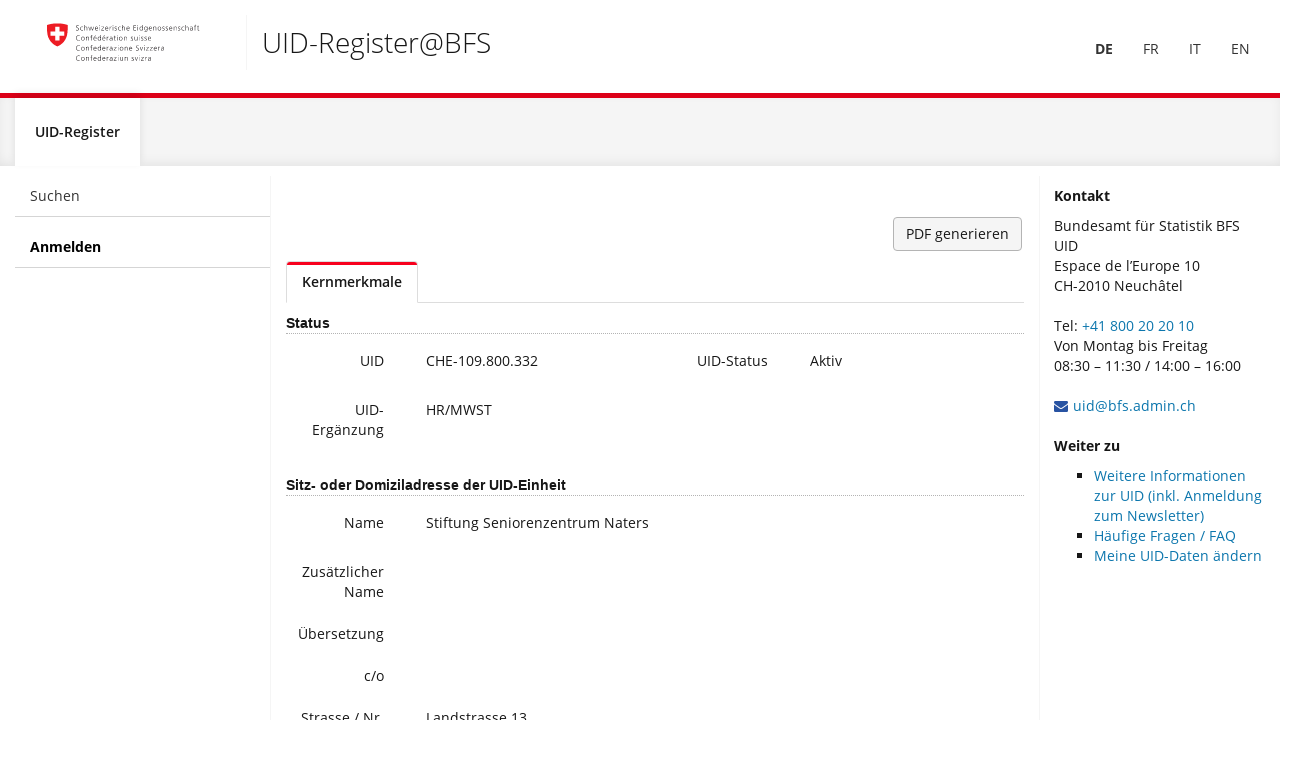

--- FILE ---
content_type: application/x-javascript
request_url: https://www.uid.admin.ch/Telerik.Web.UI.WebResource.axd?_TSM_HiddenField_=uidScriptManager_TSM&compress=1&_TSM_CombinedScripts_=%3b%3bSystem.Web.Extensions%2c+Version%3d4.0.0.0%2c+Culture%3dneutral%2c+PublicKeyToken%3d31bf3856ad364e35%3ade%3aa8328cc8-0a99-4e41-8fe3-b58afac64e45%3aea597d4b%3ab25378d2%3bTelerik.Web.UI%2c+Version%3d2021.2.616.45%2c+Culture%3dneutral%2c+PublicKeyToken%3d121fae78165ba3d4%3ade%3afd978f7e-3da5-4815-803f-07e58a83cefa%3a4877f69a%3a16e4e7cd%3af7645509%3a24ee1bba%3ab2e06756%3a92fe8ea0%3afa31b949%3ac128760b%3a19620875%3a874f8ea2%3a33715776%3af46195d3%3a490a9d4e%3abd8f85e4%3a86526ba7
body_size: 163916
content:
/* START MicrosoftAjax.js */
//----------------------------------------------------------
// Copyright (C) Microsoft Corporation. All rights reserved.
//----------------------------------------------------------
// MicrosoftAjax.js
Function.__typeName="Function";Function.__class=true;Function.createCallback=function(b,a){return function(){var e=arguments.length;if(e>0){var d=[];for(var c=0;c<e;c++)d[c]=arguments[c];d[e]=a;return b.apply(this,d)}return b.call(this,a)}};Function.createDelegate=function(a,b){return function(){return b.apply(a,arguments)}};Function.emptyFunction=Function.emptyMethod=function(){};Function.validateParameters=function(c,b,a){return Function._validateParams(c,b,a)};Function._validateParams=function(g,e,c){var a,d=e.length;c=c||typeof c==="undefined";a=Function._validateParameterCount(g,e,c);if(a){a.popStackFrame();return a}for(var b=0,i=g.length;b<i;b++){var f=e[Math.min(b,d-1)],h=f.name;if(f.parameterArray)h+="["+(b-d+1)+"]";else if(!c&&b>=d)break;a=Function._validateParameter(g[b],f,h);if(a){a.popStackFrame();return a}}return null};Function._validateParameterCount=function(j,d,i){var a,c,b=d.length,e=j.length;if(e<b){var f=b;for(a=0;a<b;a++){var g=d[a];if(g.optional||g.parameterArray)f--}if(e<f)c=true}else if(i&&e>b){c=true;for(a=0;a<b;a++)if(d[a].parameterArray){c=false;break}}if(c){var h=Error.parameterCount();h.popStackFrame();return h}return null};Function._validateParameter=function(c,a,h){var b,g=a.type,l=!!a.integer,k=!!a.domElement,m=!!a.mayBeNull;b=Function._validateParameterType(c,g,l,k,m,h);if(b){b.popStackFrame();return b}var e=a.elementType,f=!!a.elementMayBeNull;if(g===Array&&typeof c!=="undefined"&&c!==null&&(e||!f)){var j=!!a.elementInteger,i=!!a.elementDomElement;for(var d=0;d<c.length;d++){var n=c[d];b=Function._validateParameterType(n,e,j,i,f,h+"["+d+"]");if(b){b.popStackFrame();return b}}}return null};Function._validateParameterType=function(b,c,k,j,h,d){var a,g;if(typeof b==="undefined")if(h)return null;else{a=Error.argumentUndefined(d);a.popStackFrame();return a}if(b===null)if(h)return null;else{a=Error.argumentNull(d);a.popStackFrame();return a}if(c&&c.__enum){if(typeof b!=="number"){a=Error.argumentType(d,Object.getType(b),c);a.popStackFrame();return a}if(b%1===0){var e=c.prototype;if(!c.__flags||b===0){for(g in e)if(e[g]===b)return null}else{var i=b;for(g in e){var f=e[g];if(f===0)continue;if((f&b)===f)i-=f;if(i===0)return null}}}a=Error.argumentOutOfRange(d,b,String.format(Sys.Res.enumInvalidValue,b,c.getName()));a.popStackFrame();return a}if(j&&(!Sys._isDomElement(b)||b.nodeType===3)){a=Error.argument(d,Sys.Res.argumentDomElement);a.popStackFrame();return a}if(c&&!Sys._isInstanceOfType(c,b)){a=Error.argumentType(d,Object.getType(b),c);a.popStackFrame();return a}if(c===Number&&k)if(b%1!==0){a=Error.argumentOutOfRange(d,b,Sys.Res.argumentInteger);a.popStackFrame();return a}return null};Error.__typeName="Error";Error.__class=true;Error.create=function(d,b){var a=new Error(d);a.message=d;if(b)for(var c in b)a[c]=b[c];a.popStackFrame();return a};Error.argument=function(a,c){var b="Sys.ArgumentException: "+(c?c:Sys.Res.argument);if(a)b+="\n"+String.format(Sys.Res.paramName,a);var d=Error.create(b,{name:"Sys.ArgumentException",paramName:a});d.popStackFrame();return d};Error.argumentNull=function(a,c){var b="Sys.ArgumentNullException: "+(c?c:Sys.Res.argumentNull);if(a)b+="\n"+String.format(Sys.Res.paramName,a);var d=Error.create(b,{name:"Sys.ArgumentNullException",paramName:a});d.popStackFrame();return d};Error.argumentOutOfRange=function(c,a,d){var b="Sys.ArgumentOutOfRangeException: "+(d?d:Sys.Res.argumentOutOfRange);if(c)b+="\n"+String.format(Sys.Res.paramName,c);if(typeof a!=="undefined"&&a!==null)b+="\n"+String.format(Sys.Res.actualValue,a);var e=Error.create(b,{name:"Sys.ArgumentOutOfRangeException",paramName:c,actualValue:a});e.popStackFrame();return e};Error.argumentType=function(d,c,b,e){var a="Sys.ArgumentTypeException: ";if(e)a+=e;else if(c&&b)a+=String.format(Sys.Res.argumentTypeWithTypes,c.getName(),b.getName());else a+=Sys.Res.argumentType;if(d)a+="\n"+String.format(Sys.Res.paramName,d);var f=Error.create(a,{name:"Sys.ArgumentTypeException",paramName:d,actualType:c,expectedType:b});f.popStackFrame();return f};Error.argumentUndefined=function(a,c){var b="Sys.ArgumentUndefinedException: "+(c?c:Sys.Res.argumentUndefined);if(a)b+="\n"+String.format(Sys.Res.paramName,a);var d=Error.create(b,{name:"Sys.ArgumentUndefinedException",paramName:a});d.popStackFrame();return d};Error.format=function(a){var c="Sys.FormatException: "+(a?a:Sys.Res.format),b=Error.create(c,{name:"Sys.FormatException"});b.popStackFrame();return b};Error.invalidOperation=function(a){var c="Sys.InvalidOperationException: "+(a?a:Sys.Res.invalidOperation),b=Error.create(c,{name:"Sys.InvalidOperationException"});b.popStackFrame();return b};Error.notImplemented=function(a){var c="Sys.NotImplementedException: "+(a?a:Sys.Res.notImplemented),b=Error.create(c,{name:"Sys.NotImplementedException"});b.popStackFrame();return b};Error.parameterCount=function(a){var c="Sys.ParameterCountException: "+(a?a:Sys.Res.parameterCount),b=Error.create(c,{name:"Sys.ParameterCountException"});b.popStackFrame();return b};Error.prototype.popStackFrame=function(){if(typeof this.stack==="undefined"||this.stack===null||typeof this.fileName==="undefined"||this.fileName===null||typeof this.lineNumber==="undefined"||this.lineNumber===null)return;var a=this.stack.split("\n"),c=a[0],e=this.fileName+":"+this.lineNumber;while(typeof c!=="undefined"&&c!==null&&c.indexOf(e)===-1){a.shift();c=a[0]}var d=a[1];if(typeof d==="undefined"||d===null)return;var b=d.match(/@(.*):(\d+)$/);if(typeof b==="undefined"||b===null)return;this.fileName=b[1];this.lineNumber=parseInt(b[2]);a.shift();this.stack=a.join("\n")};Object.__typeName="Object";Object.__class=true;Object.getType=function(b){var a=b.constructor;if(!a||typeof a!=="function"||!a.__typeName||a.__typeName==="Object")return Object;return a};Object.getTypeName=function(a){return Object.getType(a).getName()};String.__typeName="String";String.__class=true;String.prototype.endsWith=function(a){return this.substr(this.length-a.length)===a};String.prototype.startsWith=function(a){return this.substr(0,a.length)===a};String.prototype.trim=function(){return this.replace(/^\s+|\s+$/g,"")};String.prototype.trimEnd=function(){return this.replace(/\s+$/,"")};String.prototype.trimStart=function(){return this.replace(/^\s+/,"")};String.format=function(){return String._toFormattedString(false,arguments)};String._toFormattedString=function(l,j){var c="",e=j[0];for(var a=0;true;){var f=e.indexOf("{",a),d=e.indexOf("}",a);if(f<0&&d<0){c+=e.slice(a);break}if(d>0&&(d<f||f<0)){c+=e.slice(a,d+1);a=d+2;continue}c+=e.slice(a,f);a=f+1;if(e.charAt(a)==="{"){c+="{";a++;continue}if(d<0)break;var h=e.substring(a,d),g=h.indexOf(":"),k=parseInt(g<0?h:h.substring(0,g),10)+1,i=g<0?"":h.substring(g+1),b=j[k];if(typeof b==="undefined"||b===null)b="";if(b.toFormattedString)c+=b.toFormattedString(i);else if(l&&b.localeFormat)c+=b.localeFormat(i);else if(b.format)c+=b.format(i);else c+=b.toString();a=d+1}return c};Boolean.__typeName="Boolean";Boolean.__class=true;Boolean.parse=function(b){var a=b.trim().toLowerCase();if(a==="false")return false;if(a==="true")return true};Date.__typeName="Date";Date.__class=true;Number.__typeName="Number";Number.__class=true;RegExp.__typeName="RegExp";RegExp.__class=true;if(!window)this.window=this;window.Type=Function;Type.prototype.callBaseMethod=function(a,d,b){var c=Sys._getBaseMethod(this,a,d);if(!b)return c.apply(a);else return c.apply(a,b)};Type.prototype.getBaseMethod=function(a,b){return Sys._getBaseMethod(this,a,b)};Type.prototype.getBaseType=function(){return typeof this.__baseType==="undefined"?null:this.__baseType};Type.prototype.getInterfaces=function(){var a=[],b=this;while(b){var c=b.__interfaces;if(c)for(var d=0,f=c.length;d<f;d++){var e=c[d];if(!Array.contains(a,e))a[a.length]=e}b=b.__baseType}return a};Type.prototype.getName=function(){return typeof this.__typeName==="undefined"?"":this.__typeName};Type.prototype.implementsInterface=function(d){this.resolveInheritance();var c=d.getName(),a=this.__interfaceCache;if(a){var e=a[c];if(typeof e!=="undefined")return e}else a=this.__interfaceCache={};var b=this;while(b){var f=b.__interfaces;if(f)if(Array.indexOf(f,d)!==-1)return a[c]=true;b=b.__baseType}return a[c]=false};Type.prototype.inheritsFrom=function(b){this.resolveInheritance();var a=this.__baseType;while(a){if(a===b)return true;a=a.__baseType}return false};Type.prototype.initializeBase=function(a,b){this.resolveInheritance();if(this.__baseType)if(!b)this.__baseType.apply(a);else this.__baseType.apply(a,b);return a};Type.prototype.isImplementedBy=function(a){if(typeof a==="undefined"||a===null)return false;var b=Object.getType(a);return !!(b.implementsInterface&&b.implementsInterface(this))};Type.prototype.isInstanceOfType=function(a){return Sys._isInstanceOfType(this,a)};Type.prototype.registerClass=function(c,b,d){this.prototype.constructor=this;this.__typeName=c;this.__class=true;if(b){this.__baseType=b;this.__basePrototypePending=true}Sys.__upperCaseTypes[c.toUpperCase()]=this;if(d){this.__interfaces=[];for(var a=2,f=arguments.length;a<f;a++){var e=arguments[a];this.__interfaces.push(e)}}return this};Type.prototype.registerInterface=function(a){Sys.__upperCaseTypes[a.toUpperCase()]=this;this.prototype.constructor=this;this.__typeName=a;this.__interface=true;return this};Type.prototype.resolveInheritance=function(){if(this.__basePrototypePending){var b=this.__baseType;b.resolveInheritance();for(var a in b.prototype){var c=b.prototype[a];if(!this.prototype[a])this.prototype[a]=c}delete this.__basePrototypePending}};Type.getRootNamespaces=function(){return Array.clone(Sys.__rootNamespaces)};Type.isClass=function(a){if(typeof a==="undefined"||a===null)return false;return !!a.__class};Type.isInterface=function(a){if(typeof a==="undefined"||a===null)return false;return !!a.__interface};Type.isNamespace=function(a){if(typeof a==="undefined"||a===null)return false;return !!a.__namespace};Type.parse=function(typeName,ns){var fn;if(ns){fn=Sys.__upperCaseTypes[ns.getName().toUpperCase()+"."+typeName.toUpperCase()];return fn||null}if(!typeName)return null;if(!Type.__htClasses)Type.__htClasses={};fn=Type.__htClasses[typeName];if(!fn){fn=eval(typeName);Type.__htClasses[typeName]=fn}return fn};Type.registerNamespace=function(e){var d=window,c=e.split(".");for(var b=0;b<c.length;b++){var f=c[b],a=d[f];if(!a)a=d[f]={};if(!a.__namespace){if(b===0&&e!=="Sys")Sys.__rootNamespaces[Sys.__rootNamespaces.length]=a;a.__namespace=true;a.__typeName=c.slice(0,b+1).join(".");a.getName=function(){return this.__typeName}}d=a}};Type._checkDependency=function(c,a){var d=Type._registerScript._scripts,b=d?!!d[c]:false;if(typeof a!=="undefined"&&!b)throw Error.invalidOperation(String.format(Sys.Res.requiredScriptReferenceNotIncluded,a,c));return b};Type._registerScript=function(a,c){var b=Type._registerScript._scripts;if(!b)Type._registerScript._scripts=b={};if(b[a])throw Error.invalidOperation(String.format(Sys.Res.scriptAlreadyLoaded,a));b[a]=true;if(c)for(var d=0,f=c.length;d<f;d++){var e=c[d];if(!Type._checkDependency(e))throw Error.invalidOperation(String.format(Sys.Res.scriptDependencyNotFound,a,e))}};Type.registerNamespace("Sys");Sys.__upperCaseTypes={};Sys.__rootNamespaces=[Sys];Sys._isInstanceOfType=function(c,b){if(typeof b==="undefined"||b===null)return false;if(b instanceof c)return true;var a=Object.getType(b);return !!(a===c)||a.inheritsFrom&&a.inheritsFrom(c)||a.implementsInterface&&a.implementsInterface(c)};Sys._getBaseMethod=function(d,e,c){var b=d.getBaseType();if(b){var a=b.prototype[c];return a instanceof Function?a:null}return null};Sys._isDomElement=function(a){var c=false;if(typeof a.nodeType!=="number"){var b=a.ownerDocument||a.document||a;if(b!=a){var d=b.defaultView||b.parentWindow;c=d!=a}else c=typeof b.body==="undefined"}return !c};Array.__typeName="Array";Array.__class=true;Array.add=Array.enqueue=function(a,b){a[a.length]=b};Array.addRange=function(a,b){a.push.apply(a,b)};Array.clear=function(a){a.length=0};Array.clone=function(a){if(a.length===1)return [a[0]];else return Array.apply(null,a)};Array.contains=function(a,b){return Sys._indexOf(a,b)>=0};Array.dequeue=function(a){return a.shift()};Array.forEach=function(b,e,d){for(var a=0,f=b.length;a<f;a++){var c=b[a];if(typeof c!=="undefined")e.call(d,c,a,b)}};Array.indexOf=function(a,c,b){return Sys._indexOf(a,c,b)};Array.insert=function(a,b,c){a.splice(b,0,c)};Array.parse=function(value){if(!value)return [];return eval(value)};Array.remove=function(b,c){var a=Sys._indexOf(b,c);if(a>=0)b.splice(a,1);return a>=0};Array.removeAt=function(a,b){a.splice(b,1)};Sys._indexOf=function(d,e,a){if(typeof e==="undefined")return -1;var c=d.length;if(c!==0){a=a-0;if(isNaN(a))a=0;else{if(isFinite(a))a=a-a%1;if(a<0)a=Math.max(0,c+a)}for(var b=a;b<c;b++)if(typeof d[b]!=="undefined"&&d[b]===e)return b}return -1};Type._registerScript._scripts={"MicrosoftAjaxCore.js":true,"MicrosoftAjaxGlobalization.js":true,"MicrosoftAjaxSerialization.js":true,"MicrosoftAjaxComponentModel.js":true,"MicrosoftAjaxHistory.js":true,"MicrosoftAjaxNetwork.js":true,"MicrosoftAjaxWebServices.js":true};Sys.IDisposable=function(){};Sys.IDisposable.prototype={};Sys.IDisposable.registerInterface("Sys.IDisposable");Sys.StringBuilder=function(a){this._parts=typeof a!=="undefined"&&a!==null&&a!==""?[a.toString()]:[];this._value={};this._len=0};Sys.StringBuilder.prototype={append:function(a){this._parts[this._parts.length]=a},appendLine:function(a){this._parts[this._parts.length]=typeof a==="undefined"||a===null||a===""?"\r\n":a+"\r\n"},clear:function(){this._parts=[];this._value={};this._len=0},isEmpty:function(){if(this._parts.length===0)return true;return this.toString()===""},toString:function(a){a=a||"";var b=this._parts;if(this._len!==b.length){this._value={};this._len=b.length}var d=this._value;if(typeof d[a]==="undefined"){if(a!=="")for(var c=0;c<b.length;)if(typeof b[c]==="undefined"||b[c]===""||b[c]===null)b.splice(c,1);else c++;d[a]=this._parts.join(a)}return d[a]}};Sys.StringBuilder.registerClass("Sys.StringBuilder");Sys.Browser={};Sys.Browser.InternetExplorer={};Sys.Browser.Firefox={};Sys.Browser.Safari={};Sys.Browser.Opera={};Sys.Browser.agent=null;Sys.Browser.hasDebuggerStatement=false;Sys.Browser.name=navigator.appName;Sys.Browser.version=parseFloat(navigator.appVersion);Sys.Browser.documentMode=0;if(navigator.userAgent.indexOf(" MSIE ")>-1){Sys.Browser.agent=Sys.Browser.InternetExplorer;Sys.Browser.version=parseFloat(navigator.userAgent.match(/MSIE (\d+\.\d+)/)[1]);if(Sys.Browser.version>=8)if(document.documentMode>=7)Sys.Browser.documentMode=document.documentMode;Sys.Browser.hasDebuggerStatement=true}else if(navigator.userAgent.indexOf(" Firefox/")>-1){Sys.Browser.agent=Sys.Browser.Firefox;Sys.Browser.version=parseFloat(navigator.userAgent.match(/Firefox\/(\d+\.\d+)/)[1]);Sys.Browser.name="Firefox";Sys.Browser.hasDebuggerStatement=true}else if(navigator.userAgent.indexOf(" AppleWebKit/")>-1){Sys.Browser.agent=Sys.Browser.Safari;Sys.Browser.version=parseFloat(navigator.userAgent.match(/AppleWebKit\/(\d+(\.\d+)?)/)[1]);Sys.Browser.name="Safari"}else if(navigator.userAgent.indexOf("Opera/")>-1)Sys.Browser.agent=Sys.Browser.Opera;Sys.EventArgs=function(){};Sys.EventArgs.registerClass("Sys.EventArgs");Sys.EventArgs.Empty=new Sys.EventArgs;Sys.CancelEventArgs=function(){Sys.CancelEventArgs.initializeBase(this);this._cancel=false};Sys.CancelEventArgs.prototype={get_cancel:function(){return this._cancel},set_cancel:function(a){this._cancel=a}};Sys.CancelEventArgs.registerClass("Sys.CancelEventArgs",Sys.EventArgs);Type.registerNamespace("Sys.UI");Sys._Debug=function(){};Sys._Debug.prototype={_appendConsole:function(a){if(typeof Debug!=="undefined"&&Debug.writeln)Debug.writeln(a);if(window.console&&window.console.log)window.console.log(a);if(window.opera)window.opera.postError(a);if(window.debugService)window.debugService.trace(a)},_appendTrace:function(b){var a=document.getElementById("TraceConsole");if(a&&a.tagName.toUpperCase()==="TEXTAREA")a.value+=b+"\n"},assert:function(c,a,b){if(!c){a=b&&this.assert.caller?String.format(Sys.Res.assertFailedCaller,a,this.assert.caller):String.format(Sys.Res.assertFailed,a);if(confirm(String.format(Sys.Res.breakIntoDebugger,a)))this.fail(a)}},clearTrace:function(){var a=document.getElementById("TraceConsole");if(a&&a.tagName.toUpperCase()==="TEXTAREA")a.value=""},fail:function(message){this._appendConsole(message);if(Sys.Browser.hasDebuggerStatement)eval("debugger")},trace:function(a){this._appendConsole(a);this._appendTrace(a)},traceDump:function(a,b){var c=this._traceDump(a,b,true)},_traceDump:function(a,c,f,b,d){c=c?c:"traceDump";b=b?b:"";if(a===null){this.trace(b+c+": null");return}switch(typeof a){case "undefined":this.trace(b+c+": Undefined");break;case "number":case "string":case "boolean":this.trace(b+c+": "+a);break;default:if(Date.isInstanceOfType(a)||RegExp.isInstanceOfType(a)){this.trace(b+c+": "+a.toString());break}if(!d)d=[];else if(Array.contains(d,a)){this.trace(b+c+": ...");return}Array.add(d,a);if(a==window||a===document||window.HTMLElement&&a instanceof HTMLElement||typeof a.nodeName==="string"){var k=a.tagName?a.tagName:"DomElement";if(a.id)k+=" - "+a.id;this.trace(b+c+" {"+k+"}")}else{var i=Object.getTypeName(a);this.trace(b+c+(typeof i==="string"?" {"+i+"}":""));if(b===""||f){b+="    ";var e,j,l,g,h;if(Array.isInstanceOfType(a)){j=a.length;for(e=0;e<j;e++)this._traceDump(a[e],"["+e+"]",f,b,d)}else for(g in a){h=a[g];if(!Function.isInstanceOfType(h))this._traceDump(h,g,f,b,d)}}}Array.remove(d,a)}}};Sys._Debug.registerClass("Sys._Debug");Sys.Debug=new Sys._Debug;Sys.Debug.isDebug=false;function Sys$Enum$parse(c,e){var a,b,i;if(e){a=this.__lowerCaseValues;if(!a){this.__lowerCaseValues=a={};var g=this.prototype;for(var f in g)a[f.toLowerCase()]=g[f]}}else a=this.prototype;if(!this.__flags){i=e?c.toLowerCase():c;b=a[i.trim()];if(typeof b!=="number")throw Error.argument("value",String.format(Sys.Res.enumInvalidValue,c,this.__typeName));return b}else{var h=(e?c.toLowerCase():c).split(","),j=0;for(var d=h.length-1;d>=0;d--){var k=h[d].trim();b=a[k];if(typeof b!=="number")throw Error.argument("value",String.format(Sys.Res.enumInvalidValue,c.split(",")[d].trim(),this.__typeName));j|=b}return j}}function Sys$Enum$toString(c){if(typeof c==="undefined"||c===null)return this.__string;var d=this.prototype,a;if(!this.__flags||c===0){for(a in d)if(d[a]===c)return a}else{var b=this.__sortedValues;if(!b){b=[];for(a in d)b[b.length]={key:a,value:d[a]};b.sort(function(a,b){return a.value-b.value});this.__sortedValues=b}var e=[],g=c;for(a=b.length-1;a>=0;a--){var h=b[a],f=h.value;if(f===0)continue;if((f&c)===f){e[e.length]=h.key;g-=f;if(g===0)break}}if(e.length&&g===0)return e.reverse().join(", ")}return ""}Type.prototype.registerEnum=function(b,c){Sys.__upperCaseTypes[b.toUpperCase()]=this;for(var a in this.prototype)this[a]=this.prototype[a];this.__typeName=b;this.parse=Sys$Enum$parse;this.__string=this.toString();this.toString=Sys$Enum$toString;this.__flags=c;this.__enum=true};Type.isEnum=function(a){if(typeof a==="undefined"||a===null)return false;return !!a.__enum};Type.isFlags=function(a){if(typeof a==="undefined"||a===null)return false;return !!a.__flags};Sys.CollectionChange=function(e,a,c,b,d){this.action=e;if(a)if(!(a instanceof Array))a=[a];this.newItems=a||null;if(typeof c!=="number")c=-1;this.newStartingIndex=c;if(b)if(!(b instanceof Array))b=[b];this.oldItems=b||null;if(typeof d!=="number")d=-1;this.oldStartingIndex=d};Sys.CollectionChange.registerClass("Sys.CollectionChange");Sys.NotifyCollectionChangedAction=function(){throw Error.notImplemented()};Sys.NotifyCollectionChangedAction.prototype={add:0,remove:1,reset:2};Sys.NotifyCollectionChangedAction.registerEnum("Sys.NotifyCollectionChangedAction");Sys.NotifyCollectionChangedEventArgs=function(a){this._changes=a;Sys.NotifyCollectionChangedEventArgs.initializeBase(this)};Sys.NotifyCollectionChangedEventArgs.prototype={get_changes:function(){return this._changes||[]}};Sys.NotifyCollectionChangedEventArgs.registerClass("Sys.NotifyCollectionChangedEventArgs",Sys.EventArgs);Sys.Observer=function(){};Sys.Observer.registerClass("Sys.Observer");Sys.Observer.makeObservable=function(a){var c=a instanceof Array,b=Sys.Observer;if(a.setValue===b._observeMethods.setValue)return a;b._addMethods(a,b._observeMethods);if(c)b._addMethods(a,b._arrayMethods);return a};Sys.Observer._addMethods=function(c,b){for(var a in b)c[a]=b[a]};Sys.Observer._addEventHandler=function(c,a,b){Sys.Observer._getContext(c,true).events._addHandler(a,b)};Sys.Observer.addEventHandler=function(c,a,b){Sys.Observer._addEventHandler(c,a,b)};Sys.Observer._removeEventHandler=function(c,a,b){Sys.Observer._getContext(c,true).events._removeHandler(a,b)};Sys.Observer.removeEventHandler=function(c,a,b){Sys.Observer._removeEventHandler(c,a,b)};Sys.Observer.raiseEvent=function(b,e,d){var c=Sys.Observer._getContext(b);if(!c)return;var a=c.events.getHandler(e);if(a)a(b,d)};Sys.Observer.addPropertyChanged=function(b,a){Sys.Observer._addEventHandler(b,"propertyChanged",a)};Sys.Observer.removePropertyChanged=function(b,a){Sys.Observer._removeEventHandler(b,"propertyChanged",a)};Sys.Observer.beginUpdate=function(a){Sys.Observer._getContext(a,true).updating=true};Sys.Observer.endUpdate=function(b){var a=Sys.Observer._getContext(b);if(!a||!a.updating)return;a.updating=false;var d=a.dirty;a.dirty=false;if(d){if(b instanceof Array){var c=a.changes;a.changes=null;Sys.Observer.raiseCollectionChanged(b,c)}Sys.Observer.raisePropertyChanged(b,"")}};Sys.Observer.isUpdating=function(b){var a=Sys.Observer._getContext(b);return a?a.updating:false};Sys.Observer._setValue=function(a,j,g){var b,f,k=a,d=j.split(".");for(var i=0,m=d.length-1;i<m;i++){var l=d[i];b=a["get_"+l];if(typeof b==="function")a=b.call(a);else a=a[l];var n=typeof a;if(a===null||n==="undefined")throw Error.invalidOperation(String.format(Sys.Res.nullReferenceInPath,j))}var e,c=d[m];b=a["get_"+c];f=a["set_"+c];if(typeof b==="function")e=b.call(a);else e=a[c];if(typeof f==="function")f.call(a,g);else a[c]=g;if(e!==g){var h=Sys.Observer._getContext(k);if(h&&h.updating){h.dirty=true;return}Sys.Observer.raisePropertyChanged(k,d[0])}};Sys.Observer.setValue=function(b,a,c){Sys.Observer._setValue(b,a,c)};Sys.Observer.raisePropertyChanged=function(b,a){Sys.Observer.raiseEvent(b,"propertyChanged",new Sys.PropertyChangedEventArgs(a))};Sys.Observer.addCollectionChanged=function(b,a){Sys.Observer._addEventHandler(b,"collectionChanged",a)};Sys.Observer.removeCollectionChanged=function(b,a){Sys.Observer._removeEventHandler(b,"collectionChanged",a)};Sys.Observer._collectionChange=function(d,c){var a=Sys.Observer._getContext(d);if(a&&a.updating){a.dirty=true;var b=a.changes;if(!b)a.changes=b=[c];else b.push(c)}else{Sys.Observer.raiseCollectionChanged(d,[c]);Sys.Observer.raisePropertyChanged(d,"length")}};Sys.Observer.add=function(a,b){var c=new Sys.CollectionChange(Sys.NotifyCollectionChangedAction.add,[b],a.length);Array.add(a,b);Sys.Observer._collectionChange(a,c)};Sys.Observer.addRange=function(a,b){var c=new Sys.CollectionChange(Sys.NotifyCollectionChangedAction.add,b,a.length);Array.addRange(a,b);Sys.Observer._collectionChange(a,c)};Sys.Observer.clear=function(a){var b=Array.clone(a);Array.clear(a);Sys.Observer._collectionChange(a,new Sys.CollectionChange(Sys.NotifyCollectionChangedAction.reset,null,-1,b,0))};Sys.Observer.insert=function(a,b,c){Array.insert(a,b,c);Sys.Observer._collectionChange(a,new Sys.CollectionChange(Sys.NotifyCollectionChangedAction.add,[c],b))};Sys.Observer.remove=function(a,b){var c=Array.indexOf(a,b);if(c!==-1){Array.remove(a,b);Sys.Observer._collectionChange(a,new Sys.CollectionChange(Sys.NotifyCollectionChangedAction.remove,null,-1,[b],c));return true}return false};Sys.Observer.removeAt=function(b,a){if(a>-1&&a<b.length){var c=b[a];Array.removeAt(b,a);Sys.Observer._collectionChange(b,new Sys.CollectionChange(Sys.NotifyCollectionChangedAction.remove,null,-1,[c],a))}};Sys.Observer.raiseCollectionChanged=function(b,a){Sys.Observer.raiseEvent(b,"collectionChanged",new Sys.NotifyCollectionChangedEventArgs(a))};Sys.Observer._observeMethods={add_propertyChanged:function(a){Sys.Observer._addEventHandler(this,"propertyChanged",a)},remove_propertyChanged:function(a){Sys.Observer._removeEventHandler(this,"propertyChanged",a)},addEventHandler:function(a,b){Sys.Observer._addEventHandler(this,a,b)},removeEventHandler:function(a,b){Sys.Observer._removeEventHandler(this,a,b)},get_isUpdating:function(){return Sys.Observer.isUpdating(this)},beginUpdate:function(){Sys.Observer.beginUpdate(this)},endUpdate:function(){Sys.Observer.endUpdate(this)},setValue:function(b,a){Sys.Observer._setValue(this,b,a)},raiseEvent:function(b,a){Sys.Observer.raiseEvent(this,b,a)},raisePropertyChanged:function(a){Sys.Observer.raiseEvent(this,"propertyChanged",new Sys.PropertyChangedEventArgs(a))}};Sys.Observer._arrayMethods={add_collectionChanged:function(a){Sys.Observer._addEventHandler(this,"collectionChanged",a)},remove_collectionChanged:function(a){Sys.Observer._removeEventHandler(this,"collectionChanged",a)},add:function(a){Sys.Observer.add(this,a)},addRange:function(a){Sys.Observer.addRange(this,a)},clear:function(){Sys.Observer.clear(this)},insert:function(a,b){Sys.Observer.insert(this,a,b)},remove:function(a){return Sys.Observer.remove(this,a)},removeAt:function(a){Sys.Observer.removeAt(this,a)},raiseCollectionChanged:function(a){Sys.Observer.raiseEvent(this,"collectionChanged",new Sys.NotifyCollectionChangedEventArgs(a))}};Sys.Observer._getContext=function(b,c){var a=b._observerContext;if(a)return a();if(c)return (b._observerContext=Sys.Observer._createContext())();return null};Sys.Observer._createContext=function(){var a={events:new Sys.EventHandlerList};return function(){return a}};Date._appendPreOrPostMatch=function(e,b){var d=0,a=false;for(var c=0,g=e.length;c<g;c++){var f=e.charAt(c);switch(f){case "'":if(a)b.append("'");else d++;a=false;break;case "\\":if(a)b.append("\\");a=!a;break;default:b.append(f);a=false}}return d};Date._expandFormat=function(a,b){if(!b)b="F";var c=b.length;if(c===1)switch(b){case "d":return a.ShortDatePattern;case "D":return a.LongDatePattern;case "t":return a.ShortTimePattern;case "T":return a.LongTimePattern;case "f":return a.LongDatePattern+" "+a.ShortTimePattern;case "F":return a.FullDateTimePattern;case "M":case "m":return a.MonthDayPattern;case "s":return a.SortableDateTimePattern;case "Y":case "y":return a.YearMonthPattern;default:throw Error.format(Sys.Res.formatInvalidString)}else if(c===2&&b.charAt(0)==="%")b=b.charAt(1);return b};Date._expandYear=function(c,a){var d=new Date,e=Date._getEra(d);if(a<100){var b=Date._getEraYear(d,c,e);a+=b-b%100;if(a>c.Calendar.TwoDigitYearMax)a-=100}return a};Date._getEra=function(e,c){if(!c)return 0;var b,d=e.getTime();for(var a=0,f=c.length;a<f;a+=4){b=c[a+2];if(b===null||d>=b)return a}return 0};Date._getEraYear=function(d,b,e,c){var a=d.getFullYear();if(!c&&b.eras)a-=b.eras[e+3];return a};Date._getParseRegExp=function(b,e){if(!b._parseRegExp)b._parseRegExp={};else if(b._parseRegExp[e])return b._parseRegExp[e];var c=Date._expandFormat(b,e);c=c.replace(/([\^\$\.\*\+\?\|\[\]\(\)\{\}])/g,"\\\\$1");var a=new Sys.StringBuilder("^"),j=[],f=0,i=0,h=Date._getTokenRegExp(),d;while((d=h.exec(c))!==null){var l=c.slice(f,d.index);f=h.lastIndex;i+=Date._appendPreOrPostMatch(l,a);if(i%2===1){a.append(d[0]);continue}switch(d[0]){case "dddd":case "ddd":case "MMMM":case "MMM":case "gg":case "g":a.append("(\\D+)");break;case "tt":case "t":a.append("(\\D*)");break;case "yyyy":a.append("(\\d{4})");break;case "fff":a.append("(\\d{3})");break;case "ff":a.append("(\\d{2})");break;case "f":a.append("(\\d)");break;case "dd":case "d":case "MM":case "M":case "yy":case "y":case "HH":case "H":case "hh":case "h":case "mm":case "m":case "ss":case "s":a.append("(\\d\\d?)");break;case "zzz":a.append("([+-]?\\d\\d?:\\d{2})");break;case "zz":case "z":a.append("([+-]?\\d\\d?)");break;case "/":a.append("(\\"+b.DateSeparator+")")}Array.add(j,d[0])}Date._appendPreOrPostMatch(c.slice(f),a);a.append("$");var k=a.toString().replace(/\s+/g,"\\s+"),g={"regExp":k,"groups":j};b._parseRegExp[e]=g;return g};Date._getTokenRegExp=function(){return /\/|dddd|ddd|dd|d|MMMM|MMM|MM|M|yyyy|yy|y|hh|h|HH|H|mm|m|ss|s|tt|t|fff|ff|f|zzz|zz|z|gg|g/g};Date.parseLocale=function(a){return Date._parse(a,Sys.CultureInfo.CurrentCulture,arguments)};Date.parseInvariant=function(a){return Date._parse(a,Sys.CultureInfo.InvariantCulture,arguments)};Date._parse=function(h,d,i){var a,c,b,f,e,g=false;for(a=1,c=i.length;a<c;a++){f=i[a];if(f){g=true;b=Date._parseExact(h,f,d);if(b)return b}}if(!g){e=d._getDateTimeFormats();for(a=0,c=e.length;a<c;a++){b=Date._parseExact(h,e[a],d);if(b)return b}}return null};Date._parseExact=function(w,D,k){w=w.trim();var g=k.dateTimeFormat,A=Date._getParseRegExp(g,D),C=(new RegExp(A.regExp)).exec(w);if(C===null)return null;var B=A.groups,x=null,e=null,c=null,j=null,i=null,d=0,h,p=0,q=0,f=0,l=null,v=false;for(var s=0,E=B.length;s<E;s++){var a=C[s+1];if(a)switch(B[s]){case "dd":case "d":j=parseInt(a,10);if(j<1||j>31)return null;break;case "MMMM":c=k._getMonthIndex(a);if(c<0||c>11)return null;break;case "MMM":c=k._getAbbrMonthIndex(a);if(c<0||c>11)return null;break;case "M":case "MM":c=parseInt(a,10)-1;if(c<0||c>11)return null;break;case "y":case "yy":e=Date._expandYear(g,parseInt(a,10));if(e<0||e>9999)return null;break;case "yyyy":e=parseInt(a,10);if(e<0||e>9999)return null;break;case "h":case "hh":d=parseInt(a,10);if(d===12)d=0;if(d<0||d>11)return null;break;case "H":case "HH":d=parseInt(a,10);if(d<0||d>23)return null;break;case "m":case "mm":p=parseInt(a,10);if(p<0||p>59)return null;break;case "s":case "ss":q=parseInt(a,10);if(q<0||q>59)return null;break;case "tt":case "t":var z=a.toUpperCase();v=z===g.PMDesignator.toUpperCase();if(!v&&z!==g.AMDesignator.toUpperCase())return null;break;case "f":f=parseInt(a,10)*100;if(f<0||f>999)return null;break;case "ff":f=parseInt(a,10)*10;if(f<0||f>999)return null;break;case "fff":f=parseInt(a,10);if(f<0||f>999)return null;break;case "dddd":i=k._getDayIndex(a);if(i<0||i>6)return null;break;case "ddd":i=k._getAbbrDayIndex(a);if(i<0||i>6)return null;break;case "zzz":var u=a.split(/:/);if(u.length!==2)return null;h=parseInt(u[0],10);if(h<-12||h>13)return null;var m=parseInt(u[1],10);if(m<0||m>59)return null;l=h*60+(a.startsWith("-")?-m:m);break;case "z":case "zz":h=parseInt(a,10);if(h<-12||h>13)return null;l=h*60;break;case "g":case "gg":var o=a;if(!o||!g.eras)return null;o=o.toLowerCase().trim();for(var r=0,F=g.eras.length;r<F;r+=4)if(o===g.eras[r+1].toLowerCase()){x=r;break}if(x===null)return null}}var b=new Date,t,n=g.Calendar.convert;if(n)t=n.fromGregorian(b)[0];else t=b.getFullYear();if(e===null)e=t;else if(g.eras)e+=g.eras[(x||0)+3];if(c===null)c=0;if(j===null)j=1;if(n){b=n.toGregorian(e,c,j);if(b===null)return null}else{b.setFullYear(e,c,j);if(b.getDate()!==j)return null;if(i!==null&&b.getDay()!==i)return null}if(v&&d<12)d+=12;b.setHours(d,p,q,f);if(l!==null){var y=b.getMinutes()-(l+b.getTimezoneOffset());b.setHours(b.getHours()+parseInt(y/60,10),y%60)}return b};Date.prototype.format=function(a){return this._toFormattedString(a,Sys.CultureInfo.InvariantCulture)};Date.prototype.localeFormat=function(a){return this._toFormattedString(a,Sys.CultureInfo.CurrentCulture)};Date.prototype._toFormattedString=function(e,j){var b=j.dateTimeFormat,n=b.Calendar.convert;if(!e||!e.length||e==="i")if(j&&j.name.length)if(n)return this._toFormattedString(b.FullDateTimePattern,j);else{var r=new Date(this.getTime()),x=Date._getEra(this,b.eras);r.setFullYear(Date._getEraYear(this,b,x));return r.toLocaleString()}else return this.toString();var l=b.eras,k=e==="s";e=Date._expandFormat(b,e);var a=new Sys.StringBuilder,c;function d(a){if(a<10)return "0"+a;return a.toString()}function m(a){if(a<10)return "00"+a;if(a<100)return "0"+a;return a.toString()}function v(a){if(a<10)return "000"+a;else if(a<100)return "00"+a;else if(a<1000)return "0"+a;return a.toString()}var h,p,t=/([^d]|^)(d|dd)([^d]|$)/g;function s(){if(h||p)return h;h=t.test(e);p=true;return h}var q=0,o=Date._getTokenRegExp(),f;if(!k&&n)f=n.fromGregorian(this);for(;true;){var w=o.lastIndex,i=o.exec(e),u=e.slice(w,i?i.index:e.length);q+=Date._appendPreOrPostMatch(u,a);if(!i)break;if(q%2===1){a.append(i[0]);continue}function g(a,b){if(f)return f[b];switch(b){case 0:return a.getFullYear();case 1:return a.getMonth();case 2:return a.getDate()}}switch(i[0]){case "dddd":a.append(b.DayNames[this.getDay()]);break;case "ddd":a.append(b.AbbreviatedDayNames[this.getDay()]);break;case "dd":h=true;a.append(d(g(this,2)));break;case "d":h=true;a.append(g(this,2));break;case "MMMM":a.append(b.MonthGenitiveNames&&s()?b.MonthGenitiveNames[g(this,1)]:b.MonthNames[g(this,1)]);break;case "MMM":a.append(b.AbbreviatedMonthGenitiveNames&&s()?b.AbbreviatedMonthGenitiveNames[g(this,1)]:b.AbbreviatedMonthNames[g(this,1)]);break;case "MM":a.append(d(g(this,1)+1));break;case "M":a.append(g(this,1)+1);break;case "yyyy":a.append(v(f?f[0]:Date._getEraYear(this,b,Date._getEra(this,l),k)));break;case "yy":a.append(d((f?f[0]:Date._getEraYear(this,b,Date._getEra(this,l),k))%100));break;case "y":a.append((f?f[0]:Date._getEraYear(this,b,Date._getEra(this,l),k))%100);break;case "hh":c=this.getHours()%12;if(c===0)c=12;a.append(d(c));break;case "h":c=this.getHours()%12;if(c===0)c=12;a.append(c);break;case "HH":a.append(d(this.getHours()));break;case "H":a.append(this.getHours());break;case "mm":a.append(d(this.getMinutes()));break;case "m":a.append(this.getMinutes());break;case "ss":a.append(d(this.getSeconds()));break;case "s":a.append(this.getSeconds());break;case "tt":a.append(this.getHours()<12?b.AMDesignator:b.PMDesignator);break;case "t":a.append((this.getHours()<12?b.AMDesignator:b.PMDesignator).charAt(0));break;case "f":a.append(m(this.getMilliseconds()).charAt(0));break;case "ff":a.append(m(this.getMilliseconds()).substr(0,2));break;case "fff":a.append(m(this.getMilliseconds()));break;case "z":c=this.getTimezoneOffset()/60;a.append((c<=0?"+":"-")+Math.floor(Math.abs(c)));break;case "zz":c=this.getTimezoneOffset()/60;a.append((c<=0?"+":"-")+d(Math.floor(Math.abs(c))));break;case "zzz":c=this.getTimezoneOffset()/60;a.append((c<=0?"+":"-")+d(Math.floor(Math.abs(c)))+":"+d(Math.abs(this.getTimezoneOffset()%60)));break;case "g":case "gg":if(b.eras)a.append(b.eras[Date._getEra(this,l)+1]);break;case "/":a.append(b.DateSeparator)}}return a.toString()};String.localeFormat=function(){return String._toFormattedString(true,arguments)};Number.parseLocale=function(a){return Number._parse(a,Sys.CultureInfo.CurrentCulture)};Number.parseInvariant=function(a){return Number._parse(a,Sys.CultureInfo.InvariantCulture)};Number._parse=function(b,o){b=b.trim();if(b.match(/^[+-]?infinity$/i))return parseFloat(b);if(b.match(/^0x[a-f0-9]+$/i))return parseInt(b);var a=o.numberFormat,g=Number._parseNumberNegativePattern(b,a,a.NumberNegativePattern),h=g[0],e=g[1];if(h===""&&a.NumberNegativePattern!==1){g=Number._parseNumberNegativePattern(b,a,1);h=g[0];e=g[1]}if(h==="")h="+";var j,d,f=e.indexOf("e");if(f<0)f=e.indexOf("E");if(f<0){d=e;j=null}else{d=e.substr(0,f);j=e.substr(f+1)}var c,k,m=d.indexOf(a.NumberDecimalSeparator);if(m<0){c=d;k=null}else{c=d.substr(0,m);k=d.substr(m+a.NumberDecimalSeparator.length)}c=c.split(a.NumberGroupSeparator).join("");var n=a.NumberGroupSeparator.replace(/\u00A0/g," ");if(a.NumberGroupSeparator!==n)c=c.split(n).join("");var l=h+c;if(k!==null)l+="."+k;if(j!==null){var i=Number._parseNumberNegativePattern(j,a,1);if(i[0]==="")i[0]="+";l+="e"+i[0]+i[1]}if(l.match(/^[+-]?\d*\.?\d*(e[+-]?\d+)?$/))return parseFloat(l);return Number.NaN};Number._parseNumberNegativePattern=function(a,d,e){var b=d.NegativeSign,c=d.PositiveSign;switch(e){case 4:b=" "+b;c=" "+c;case 3:if(a.endsWith(b))return ["-",a.substr(0,a.length-b.length)];else if(a.endsWith(c))return ["+",a.substr(0,a.length-c.length)];break;case 2:b+=" ";c+=" ";case 1:if(a.startsWith(b))return ["-",a.substr(b.length)];else if(a.startsWith(c))return ["+",a.substr(c.length)];break;case 0:if(a.startsWith("(")&&a.endsWith(")"))return ["-",a.substr(1,a.length-2)]}return ["",a]};Number.prototype.format=function(a){return this._toFormattedString(a,Sys.CultureInfo.InvariantCulture)};Number.prototype.localeFormat=function(a){return this._toFormattedString(a,Sys.CultureInfo.CurrentCulture)};Number.prototype._toFormattedString=function(e,j){if(!e||e.length===0||e==="i")if(j&&j.name.length>0)return this.toLocaleString();else return this.toString();var o=["n %","n%","%n"],n=["-n %","-n%","-%n"],p=["(n)","-n","- n","n-","n -"],m=["$n","n$","$ n","n $"],l=["($n)","-$n","$-n","$n-","(n$)","-n$","n-$","n$-","-n $","-$ n","n $-","$ n-","$ -n","n- $","($ n)","(n $)"];function g(a,c,d){for(var b=a.length;b<c;b++)a=d?"0"+a:a+"0";return a}function i(j,i,l,n,p){var h=l[0],k=1,o=Math.pow(10,i),m=Math.round(j*o)/o;if(!isFinite(m))m=j;j=m;var b=j.toString(),a="",c,e=b.split(/e/i);b=e[0];c=e.length>1?parseInt(e[1]):0;e=b.split(".");b=e[0];a=e.length>1?e[1]:"";var q;if(c>0){a=g(a,c,false);b+=a.slice(0,c);a=a.substr(c)}else if(c<0){c=-c;b=g(b,c+1,true);a=b.slice(-c,b.length)+a;b=b.slice(0,-c)}if(i>0){if(a.length>i)a=a.slice(0,i);else a=g(a,i,false);a=p+a}else a="";var d=b.length-1,f="";while(d>=0){if(h===0||h>d)if(f.length>0)return b.slice(0,d+1)+n+f+a;else return b.slice(0,d+1)+a;if(f.length>0)f=b.slice(d-h+1,d+1)+n+f;else f=b.slice(d-h+1,d+1);d-=h;if(k<l.length){h=l[k];k++}}return b.slice(0,d+1)+n+f+a}var a=j.numberFormat,d=Math.abs(this);if(!e)e="D";var b=-1;if(e.length>1)b=parseInt(e.slice(1),10);var c;switch(e.charAt(0)){case "d":case "D":c="n";if(b!==-1)d=g(""+d,b,true);if(this<0)d=-d;break;case "c":case "C":if(this<0)c=l[a.CurrencyNegativePattern];else c=m[a.CurrencyPositivePattern];if(b===-1)b=a.CurrencyDecimalDigits;d=i(Math.abs(this),b,a.CurrencyGroupSizes,a.CurrencyGroupSeparator,a.CurrencyDecimalSeparator);break;case "n":case "N":if(this<0)c=p[a.NumberNegativePattern];else c="n";if(b===-1)b=a.NumberDecimalDigits;d=i(Math.abs(this),b,a.NumberGroupSizes,a.NumberGroupSeparator,a.NumberDecimalSeparator);break;case "p":case "P":if(this<0)c=n[a.PercentNegativePattern];else c=o[a.PercentPositivePattern];if(b===-1)b=a.PercentDecimalDigits;d=i(Math.abs(this)*100,b,a.PercentGroupSizes,a.PercentGroupSeparator,a.PercentDecimalSeparator);break;default:throw Error.format(Sys.Res.formatBadFormatSpecifier)}var k=/n|\$|-|%/g,f="";for(;true;){var q=k.lastIndex,h=k.exec(c);f+=c.slice(q,h?h.index:c.length);if(!h)break;switch(h[0]){case "n":f+=d;break;case "$":f+=a.CurrencySymbol;break;case "-":if(/[1-9]/.test(d))f+=a.NegativeSign;break;case "%":f+=a.PercentSymbol}}return f};Sys.CultureInfo=function(c,b,a){this.name=c;this.numberFormat=b;this.dateTimeFormat=a};Sys.CultureInfo.prototype={_getDateTimeFormats:function(){if(!this._dateTimeFormats){var a=this.dateTimeFormat;this._dateTimeFormats=[a.MonthDayPattern,a.YearMonthPattern,a.ShortDatePattern,a.ShortTimePattern,a.LongDatePattern,a.LongTimePattern,a.FullDateTimePattern,a.RFC1123Pattern,a.SortableDateTimePattern,a.UniversalSortableDateTimePattern]}return this._dateTimeFormats},_getIndex:function(c,d,e){var b=this._toUpper(c),a=Array.indexOf(d,b);if(a===-1)a=Array.indexOf(e,b);return a},_getMonthIndex:function(a){if(!this._upperMonths){this._upperMonths=this._toUpperArray(this.dateTimeFormat.MonthNames);this._upperMonthsGenitive=this._toUpperArray(this.dateTimeFormat.MonthGenitiveNames)}return this._getIndex(a,this._upperMonths,this._upperMonthsGenitive)},_getAbbrMonthIndex:function(a){if(!this._upperAbbrMonths){this._upperAbbrMonths=this._toUpperArray(this.dateTimeFormat.AbbreviatedMonthNames);this._upperAbbrMonthsGenitive=this._toUpperArray(this.dateTimeFormat.AbbreviatedMonthGenitiveNames)}return this._getIndex(a,this._upperAbbrMonths,this._upperAbbrMonthsGenitive)},_getDayIndex:function(a){if(!this._upperDays)this._upperDays=this._toUpperArray(this.dateTimeFormat.DayNames);return Array.indexOf(this._upperDays,this._toUpper(a))},_getAbbrDayIndex:function(a){if(!this._upperAbbrDays)this._upperAbbrDays=this._toUpperArray(this.dateTimeFormat.AbbreviatedDayNames);return Array.indexOf(this._upperAbbrDays,this._toUpper(a))},_toUpperArray:function(c){var b=[];for(var a=0,d=c.length;a<d;a++)b[a]=this._toUpper(c[a]);return b},_toUpper:function(a){return a.split("\u00a0").join(" ").toUpperCase()}};Sys.CultureInfo.registerClass("Sys.CultureInfo");Sys.CultureInfo._parse=function(a){var b=a.dateTimeFormat;if(b&&!b.eras)b.eras=a.eras;return new Sys.CultureInfo(a.name,a.numberFormat,b)};Sys.CultureInfo.InvariantCulture=Sys.CultureInfo._parse({"name":"","numberFormat":{"CurrencyDecimalDigits":2,"CurrencyDecimalSeparator":".","IsReadOnly":true,"CurrencyGroupSizes":[3],"NumberGroupSizes":[3],"PercentGroupSizes":[3],"CurrencyGroupSeparator":",","CurrencySymbol":"\u00a4","NaNSymbol":"NaN","CurrencyNegativePattern":0,"NumberNegativePattern":1,"PercentPositivePattern":0,"PercentNegativePattern":0,"NegativeInfinitySymbol":"-Infinity","NegativeSign":"-","NumberDecimalDigits":2,"NumberDecimalSeparator":".","NumberGroupSeparator":",","CurrencyPositivePattern":0,"PositiveInfinitySymbol":"Infinity","PositiveSign":"+","PercentDecimalDigits":2,"PercentDecimalSeparator":".","PercentGroupSeparator":",","PercentSymbol":"%","PerMilleSymbol":"\u2030","NativeDigits":["0","1","2","3","4","5","6","7","8","9"],"DigitSubstitution":1},"dateTimeFormat":{"AMDesignator":"AM","Calendar":{"MinSupportedDateTime":"@-62135568000000@","MaxSupportedDateTime":"@253402300799999@","AlgorithmType":1,"CalendarType":1,"Eras":[1],"TwoDigitYearMax":2029,"IsReadOnly":true},"DateSeparator":"/","FirstDayOfWeek":0,"CalendarWeekRule":0,"FullDateTimePattern":"dddd, dd MMMM yyyy HH:mm:ss","LongDatePattern":"dddd, dd MMMM yyyy","LongTimePattern":"HH:mm:ss","MonthDayPattern":"MMMM dd","PMDesignator":"PM","RFC1123Pattern":"ddd, dd MMM yyyy HH':'mm':'ss 'GMT'","ShortDatePattern":"MM/dd/yyyy","ShortTimePattern":"HH:mm","SortableDateTimePattern":"yyyy'-'MM'-'dd'T'HH':'mm':'ss","TimeSeparator":":","UniversalSortableDateTimePattern":"yyyy'-'MM'-'dd HH':'mm':'ss'Z'","YearMonthPattern":"yyyy MMMM","AbbreviatedDayNames":["Sun","Mon","Tue","Wed","Thu","Fri","Sat"],"ShortestDayNames":["Su","Mo","Tu","We","Th","Fr","Sa"],"DayNames":["Sunday","Monday","Tuesday","Wednesday","Thursday","Friday","Saturday"],"AbbreviatedMonthNames":["Jan","Feb","Mar","Apr","May","Jun","Jul","Aug","Sep","Oct","Nov","Dec",""],"MonthNames":["January","February","March","April","May","June","July","August","September","October","November","December",""],"IsReadOnly":true,"NativeCalendarName":"Gregorian Calendar","AbbreviatedMonthGenitiveNames":["Jan","Feb","Mar","Apr","May","Jun","Jul","Aug","Sep","Oct","Nov","Dec",""],"MonthGenitiveNames":["January","February","March","April","May","June","July","August","September","October","November","December",""]},"eras":[1,"A.D.",null,0]});if(typeof __cultureInfo==="object"){Sys.CultureInfo.CurrentCulture=Sys.CultureInfo._parse(__cultureInfo);delete __cultureInfo}else Sys.CultureInfo.CurrentCulture=Sys.CultureInfo._parse({"name":"en-US","numberFormat":{"CurrencyDecimalDigits":2,"CurrencyDecimalSeparator":".","IsReadOnly":false,"CurrencyGroupSizes":[3],"NumberGroupSizes":[3],"PercentGroupSizes":[3],"CurrencyGroupSeparator":",","CurrencySymbol":"$","NaNSymbol":"NaN","CurrencyNegativePattern":0,"NumberNegativePattern":1,"PercentPositivePattern":0,"PercentNegativePattern":0,"NegativeInfinitySymbol":"-Infinity","NegativeSign":"-","NumberDecimalDigits":2,"NumberDecimalSeparator":".","NumberGroupSeparator":",","CurrencyPositivePattern":0,"PositiveInfinitySymbol":"Infinity","PositiveSign":"+","PercentDecimalDigits":2,"PercentDecimalSeparator":".","PercentGroupSeparator":",","PercentSymbol":"%","PerMilleSymbol":"\u2030","NativeDigits":["0","1","2","3","4","5","6","7","8","9"],"DigitSubstitution":1},"dateTimeFormat":{"AMDesignator":"AM","Calendar":{"MinSupportedDateTime":"@-62135568000000@","MaxSupportedDateTime":"@253402300799999@","AlgorithmType":1,"CalendarType":1,"Eras":[1],"TwoDigitYearMax":2029,"IsReadOnly":false},"DateSeparator":"/","FirstDayOfWeek":0,"CalendarWeekRule":0,"FullDateTimePattern":"dddd, MMMM dd, yyyy h:mm:ss tt","LongDatePattern":"dddd, MMMM dd, yyyy","LongTimePattern":"h:mm:ss tt","MonthDayPattern":"MMMM dd","PMDesignator":"PM","RFC1123Pattern":"ddd, dd MMM yyyy HH':'mm':'ss 'GMT'","ShortDatePattern":"M/d/yyyy","ShortTimePattern":"h:mm tt","SortableDateTimePattern":"yyyy'-'MM'-'dd'T'HH':'mm':'ss","TimeSeparator":":","UniversalSortableDateTimePattern":"yyyy'-'MM'-'dd HH':'mm':'ss'Z'","YearMonthPattern":"MMMM, yyyy","AbbreviatedDayNames":["Sun","Mon","Tue","Wed","Thu","Fri","Sat"],"ShortestDayNames":["Su","Mo","Tu","We","Th","Fr","Sa"],"DayNames":["Sunday","Monday","Tuesday","Wednesday","Thursday","Friday","Saturday"],"AbbreviatedMonthNames":["Jan","Feb","Mar","Apr","May","Jun","Jul","Aug","Sep","Oct","Nov","Dec",""],"MonthNames":["January","February","March","April","May","June","July","August","September","October","November","December",""],"IsReadOnly":false,"NativeCalendarName":"Gregorian Calendar","AbbreviatedMonthGenitiveNames":["Jan","Feb","Mar","Apr","May","Jun","Jul","Aug","Sep","Oct","Nov","Dec",""],"MonthGenitiveNames":["January","February","March","April","May","June","July","August","September","October","November","December",""]},"eras":[1,"A.D.",null,0]});Type.registerNamespace("Sys.Serialization");Sys.Serialization.JavaScriptSerializer=function(){};Sys.Serialization.JavaScriptSerializer.registerClass("Sys.Serialization.JavaScriptSerializer");Sys.Serialization.JavaScriptSerializer._charsToEscapeRegExs=[];Sys.Serialization.JavaScriptSerializer._charsToEscape=[];Sys.Serialization.JavaScriptSerializer._dateRegEx=new RegExp('(^|[^\\\\])\\"\\\\/Date\\((-?[0-9]+)(?:[a-zA-Z]|(?:\\+|-)[0-9]{4})?\\)\\\\/\\"',"g");Sys.Serialization.JavaScriptSerializer._escapeChars={};Sys.Serialization.JavaScriptSerializer._escapeRegEx=new RegExp('["\\\\\\x00-\\x1F]',"i");Sys.Serialization.JavaScriptSerializer._escapeRegExGlobal=new RegExp('["\\\\\\x00-\\x1F]',"g");Sys.Serialization.JavaScriptSerializer._jsonRegEx=new RegExp("[^,:{}\\[\\]0-9.\\-+Eaeflnr-u \\n\\r\\t]","g");Sys.Serialization.JavaScriptSerializer._jsonStringRegEx=new RegExp('"(\\\\.|[^"\\\\])*"',"g");Sys.Serialization.JavaScriptSerializer._serverTypeFieldName="__type";Sys.Serialization.JavaScriptSerializer._init=function(){var c=["\\u0000","\\u0001","\\u0002","\\u0003","\\u0004","\\u0005","\\u0006","\\u0007","\\b","\\t","\\n","\\u000b","\\f","\\r","\\u000e","\\u000f","\\u0010","\\u0011","\\u0012","\\u0013","\\u0014","\\u0015","\\u0016","\\u0017","\\u0018","\\u0019","\\u001a","\\u001b","\\u001c","\\u001d","\\u001e","\\u001f"];Sys.Serialization.JavaScriptSerializer._charsToEscape[0]="\\";Sys.Serialization.JavaScriptSerializer._charsToEscapeRegExs["\\"]=new RegExp("\\\\","g");Sys.Serialization.JavaScriptSerializer._escapeChars["\\"]="\\\\";Sys.Serialization.JavaScriptSerializer._charsToEscape[1]='"';Sys.Serialization.JavaScriptSerializer._charsToEscapeRegExs['"']=new RegExp('"',"g");Sys.Serialization.JavaScriptSerializer._escapeChars['"']='\\"';for(var a=0;a<32;a++){var b=String.fromCharCode(a);Sys.Serialization.JavaScriptSerializer._charsToEscape[a+2]=b;Sys.Serialization.JavaScriptSerializer._charsToEscapeRegExs[b]=new RegExp(b,"g");Sys.Serialization.JavaScriptSerializer._escapeChars[b]=c[a]}};Sys.Serialization.JavaScriptSerializer._serializeBooleanWithBuilder=function(b,a){a.append(b.toString())};Sys.Serialization.JavaScriptSerializer._serializeNumberWithBuilder=function(a,b){if(isFinite(a))b.append(String(a));else throw Error.invalidOperation(Sys.Res.cannotSerializeNonFiniteNumbers)};Sys.Serialization.JavaScriptSerializer._serializeStringWithBuilder=function(a,c){c.append('"');if(Sys.Serialization.JavaScriptSerializer._escapeRegEx.test(a)){if(Sys.Serialization.JavaScriptSerializer._charsToEscape.length===0)Sys.Serialization.JavaScriptSerializer._init();if(a.length<128)a=a.replace(Sys.Serialization.JavaScriptSerializer._escapeRegExGlobal,function(a){return Sys.Serialization.JavaScriptSerializer._escapeChars[a]});else for(var d=0;d<34;d++){var b=Sys.Serialization.JavaScriptSerializer._charsToEscape[d];if(a.indexOf(b)!==-1)if(Sys.Browser.agent===Sys.Browser.Opera||Sys.Browser.agent===Sys.Browser.FireFox)a=a.split(b).join(Sys.Serialization.JavaScriptSerializer._escapeChars[b]);else a=a.replace(Sys.Serialization.JavaScriptSerializer._charsToEscapeRegExs[b],Sys.Serialization.JavaScriptSerializer._escapeChars[b])}}c.append(a);c.append('"')};Sys.Serialization.JavaScriptSerializer._serializeWithBuilder=function(b,a,i,g){var c;switch(typeof b){case "object":if(b)if(Number.isInstanceOfType(b))Sys.Serialization.JavaScriptSerializer._serializeNumberWithBuilder(b,a);else if(Boolean.isInstanceOfType(b))Sys.Serialization.JavaScriptSerializer._serializeBooleanWithBuilder(b,a);else if(String.isInstanceOfType(b))Sys.Serialization.JavaScriptSerializer._serializeStringWithBuilder(b,a);else if(Array.isInstanceOfType(b)){a.append("[");for(c=0;c<b.length;++c){if(c>0)a.append(",");Sys.Serialization.JavaScriptSerializer._serializeWithBuilder(b[c],a,false,g)}a.append("]")}else{if(Date.isInstanceOfType(b)){a.append('"\\/Date(');a.append(b.getTime());a.append(')\\/"');break}var d=[],f=0;for(var e in b){if(e.startsWith("$"))continue;if(e===Sys.Serialization.JavaScriptSerializer._serverTypeFieldName&&f!==0){d[f++]=d[0];d[0]=e}else d[f++]=e}if(i)d.sort();a.append("{");var j=false;for(c=0;c<f;c++){var h=b[d[c]];if(typeof h!=="undefined"&&typeof h!=="function"){if(j)a.append(",");else j=true;Sys.Serialization.JavaScriptSerializer._serializeWithBuilder(d[c],a,i,g);a.append(":");Sys.Serialization.JavaScriptSerializer._serializeWithBuilder(h,a,i,g)}}a.append("}")}else a.append("null");break;case "number":Sys.Serialization.JavaScriptSerializer._serializeNumberWithBuilder(b,a);break;case "string":Sys.Serialization.JavaScriptSerializer._serializeStringWithBuilder(b,a);break;case "boolean":Sys.Serialization.JavaScriptSerializer._serializeBooleanWithBuilder(b,a);break;default:a.append("null")}};Sys.Serialization.JavaScriptSerializer.serialize=function(b){var a=new Sys.StringBuilder;Sys.Serialization.JavaScriptSerializer._serializeWithBuilder(b,a,false);return a.toString()};Sys.Serialization.JavaScriptSerializer.deserialize=function(data,secure){if(data.length===0)throw Error.argument("data",Sys.Res.cannotDeserializeEmptyString);try{var exp=data.replace(Sys.Serialization.JavaScriptSerializer._dateRegEx,"$1new Date($2)");if(secure&&Sys.Serialization.JavaScriptSerializer._jsonRegEx.test(exp.replace(Sys.Serialization.JavaScriptSerializer._jsonStringRegEx,"")))throw null;return eval("("+exp+")")}catch(a){throw Error.argument("data",Sys.Res.cannotDeserializeInvalidJson)}};Type.registerNamespace("Sys.UI");Sys.EventHandlerList=function(){this._list={}};Sys.EventHandlerList.prototype={_addHandler:function(b,a){Array.add(this._getEvent(b,true),a)},addHandler:function(b,a){this._addHandler(b,a)},_removeHandler:function(c,b){var a=this._getEvent(c);if(!a)return;Array.remove(a,b)},removeHandler:function(b,a){this._removeHandler(b,a)},getHandler:function(b){var a=this._getEvent(b);if(!a||a.length===0)return null;a=Array.clone(a);return function(c,d){for(var b=0,e=a.length;b<e;b++)a[b](c,d)}},_getEvent:function(a,b){if(!this._list[a]){if(!b)return null;this._list[a]=[]}return this._list[a]}};Sys.EventHandlerList.registerClass("Sys.EventHandlerList");Sys.CommandEventArgs=function(c,a,b){Sys.CommandEventArgs.initializeBase(this);this._commandName=c;this._commandArgument=a;this._commandSource=b};Sys.CommandEventArgs.prototype={_commandName:null,_commandArgument:null,_commandSource:null,get_commandName:function(){return this._commandName},get_commandArgument:function(){return this._commandArgument},get_commandSource:function(){return this._commandSource}};Sys.CommandEventArgs.registerClass("Sys.CommandEventArgs",Sys.CancelEventArgs);Sys.INotifyPropertyChange=function(){};Sys.INotifyPropertyChange.prototype={};Sys.INotifyPropertyChange.registerInterface("Sys.INotifyPropertyChange");Sys.PropertyChangedEventArgs=function(a){Sys.PropertyChangedEventArgs.initializeBase(this);this._propertyName=a};Sys.PropertyChangedEventArgs.prototype={get_propertyName:function(){return this._propertyName}};Sys.PropertyChangedEventArgs.registerClass("Sys.PropertyChangedEventArgs",Sys.EventArgs);Sys.INotifyDisposing=function(){};Sys.INotifyDisposing.prototype={};Sys.INotifyDisposing.registerInterface("Sys.INotifyDisposing");Sys.Component=function(){if(Sys.Application)Sys.Application.registerDisposableObject(this)};Sys.Component.prototype={_id:null,_initialized:false,_updating:false,get_events:function(){if(!this._events)this._events=new Sys.EventHandlerList;return this._events},get_id:function(){return this._id},set_id:function(a){this._id=a},get_isInitialized:function(){return this._initialized},get_isUpdating:function(){return this._updating},add_disposing:function(a){this.get_events().addHandler("disposing",a)},remove_disposing:function(a){this.get_events().removeHandler("disposing",a)},add_propertyChanged:function(a){this.get_events().addHandler("propertyChanged",a)},remove_propertyChanged:function(a){this.get_events().removeHandler("propertyChanged",a)},beginUpdate:function(){this._updating=true},dispose:function(){if(this._events){var a=this._events.getHandler("disposing");if(a)a(this,Sys.EventArgs.Empty)}delete this._events;Sys.Application.unregisterDisposableObject(this);Sys.Application.removeComponent(this)},endUpdate:function(){this._updating=false;if(!this._initialized)this.initialize();this.updated()},initialize:function(){this._initialized=true},raisePropertyChanged:function(b){if(!this._events)return;var a=this._events.getHandler("propertyChanged");if(a)a(this,new Sys.PropertyChangedEventArgs(b))},updated:function(){}};Sys.Component.registerClass("Sys.Component",null,Sys.IDisposable,Sys.INotifyPropertyChange,Sys.INotifyDisposing);function Sys$Component$_setProperties(a,i){var d,j=Object.getType(a),e=j===Object||j===Sys.UI.DomElement,h=Sys.Component.isInstanceOfType(a)&&!a.get_isUpdating();if(h)a.beginUpdate();for(var c in i){var b=i[c],f=e?null:a["get_"+c];if(e||typeof f!=="function"){var k=a[c];if(!b||typeof b!=="object"||e&&!k)a[c]=b;else Sys$Component$_setProperties(k,b)}else{var l=a["set_"+c];if(typeof l==="function")l.apply(a,[b]);else if(b instanceof Array){d=f.apply(a);for(var g=0,m=d.length,n=b.length;g<n;g++,m++)d[m]=b[g]}else if(typeof b==="object"&&Object.getType(b)===Object){d=f.apply(a);Sys$Component$_setProperties(d,b)}}}if(h)a.endUpdate()}function Sys$Component$_setReferences(c,b){for(var a in b){var e=c["set_"+a],d=$find(b[a]);e.apply(c,[d])}}var $create=Sys.Component.create=function(h,f,d,c,g){var a=g?new h(g):new h,b=Sys.Application,i=b.get_isCreatingComponents();a.beginUpdate();if(f)Sys$Component$_setProperties(a,f);if(d)for(var e in d)a["add_"+e](d[e]);if(a.get_id())b.addComponent(a);if(i){b._createdComponents[b._createdComponents.length]=a;if(c)b._addComponentToSecondPass(a,c);else a.endUpdate()}else{if(c)Sys$Component$_setReferences(a,c);a.endUpdate()}return a};Sys.UI.MouseButton=function(){throw Error.notImplemented()};Sys.UI.MouseButton.prototype={leftButton:0,middleButton:1,rightButton:2};Sys.UI.MouseButton.registerEnum("Sys.UI.MouseButton");Sys.UI.Key=function(){throw Error.notImplemented()};Sys.UI.Key.prototype={backspace:8,tab:9,enter:13,esc:27,space:32,pageUp:33,pageDown:34,end:35,home:36,left:37,up:38,right:39,down:40,del:127};Sys.UI.Key.registerEnum("Sys.UI.Key");Sys.UI.Point=function(a,b){this.rawX=a;this.rawY=b;this.x=Math.round(a);this.y=Math.round(b)};Sys.UI.Point.registerClass("Sys.UI.Point");Sys.UI.Bounds=function(c,d,b,a){this.x=c;this.y=d;this.height=a;this.width=b};Sys.UI.Bounds.registerClass("Sys.UI.Bounds");Sys.UI.DomEvent=function(e){var a=e,b=this.type=a.type.toLowerCase();this.rawEvent=a;this.altKey=a.altKey;if(typeof a.button!=="undefined")this.button=typeof a.which!=="undefined"?a.button:a.button===4?Sys.UI.MouseButton.middleButton:a.button===2?Sys.UI.MouseButton.rightButton:Sys.UI.MouseButton.leftButton;if(b==="keypress")this.charCode=a.charCode||a.keyCode;else if(a.keyCode&&a.keyCode===46)this.keyCode=127;else this.keyCode=a.keyCode;this.clientX=a.clientX;this.clientY=a.clientY;this.ctrlKey=a.ctrlKey;this.target=a.target?a.target:a.srcElement;if(!b.startsWith("key"))if(typeof a.offsetX!=="undefined"&&typeof a.offsetY!=="undefined"){this.offsetX=a.offsetX;this.offsetY=a.offsetY}else if(this.target&&this.target.nodeType!==3&&typeof a.clientX==="number"){var c=Sys.UI.DomElement.getLocation(this.target),d=Sys.UI.DomElement._getWindow(this.target);this.offsetX=(d.pageXOffset||0)+a.clientX-c.x;this.offsetY=(d.pageYOffset||0)+a.clientY-c.y}this.screenX=a.screenX;this.screenY=a.screenY;this.shiftKey=a.shiftKey};Sys.UI.DomEvent.prototype={preventDefault:function(){if(this.rawEvent.preventDefault)this.rawEvent.preventDefault();else if(window.event)this.rawEvent.returnValue=false},stopPropagation:function(){if(this.rawEvent.stopPropagation)this.rawEvent.stopPropagation();else if(window.event)this.rawEvent.cancelBubble=true}};Sys.UI.DomEvent.registerClass("Sys.UI.DomEvent");var $addHandler=Sys.UI.DomEvent.addHandler=function(a,d,e,g){if(!a._events)a._events={};var c=a._events[d];if(!c)a._events[d]=c=[];var b;if(a.addEventListener){b=function(b){return e.call(a,new Sys.UI.DomEvent(b))};a.addEventListener(d,b,false)}else if(a.attachEvent){b=function(){var b={};try{b=Sys.UI.DomElement._getWindow(a).event}catch(c){}return e.call(a,new Sys.UI.DomEvent(b))};a.attachEvent("on"+d,b)}c[c.length]={handler:e,browserHandler:b,autoRemove:g};if(g){var f=a.dispose;if(f!==Sys.UI.DomEvent._disposeHandlers){a.dispose=Sys.UI.DomEvent._disposeHandlers;if(typeof f!=="undefined")a._chainDispose=f}}},$addHandlers=Sys.UI.DomEvent.addHandlers=function(f,d,c,e){for(var b in d){var a=d[b];if(c)a=Function.createDelegate(c,a);$addHandler(f,b,a,e||false)}},$clearHandlers=Sys.UI.DomEvent.clearHandlers=function(a){Sys.UI.DomEvent._clearHandlers(a,false)};Sys.UI.DomEvent._clearHandlers=function(a,g){if(a._events){var e=a._events;for(var b in e){var d=e[b];for(var c=d.length-1;c>=0;c--){var f=d[c];if(!g||f.autoRemove)$removeHandler(a,b,f.handler)}}a._events=null}};Sys.UI.DomEvent._disposeHandlers=function(){Sys.UI.DomEvent._clearHandlers(this,true);var b=this._chainDispose,a=typeof b;if(a!=="undefined"){this.dispose=b;this._chainDispose=null;if(a==="function")this.dispose()}};var $removeHandler=Sys.UI.DomEvent.removeHandler=function(b,a,c){Sys.UI.DomEvent._removeHandler(b,a,c)};Sys.UI.DomEvent._removeHandler=function(a,e,f){var d=null,c=a._events[e];for(var b=0,g=c.length;b<g;b++)if(c[b].handler===f){d=c[b].browserHandler;break}if(a.removeEventListener)a.removeEventListener(e,d,false);else if(a.detachEvent)a.detachEvent("on"+e,d);c.splice(b,1)};Sys.UI.DomElement=function(){};Sys.UI.DomElement.registerClass("Sys.UI.DomElement");Sys.UI.DomElement.addCssClass=function(a,b){if(!Sys.UI.DomElement.containsCssClass(a,b))if(a.className==="")a.className=b;else a.className+=" "+b};Sys.UI.DomElement.containsCssClass=function(b,a){return Array.contains(b.className.split(" "),a)};Sys.UI.DomElement.getBounds=function(a){var b=Sys.UI.DomElement.getLocation(a);return new Sys.UI.Bounds(b.x,b.y,a.offsetWidth||0,a.offsetHeight||0)};var $get=Sys.UI.DomElement.getElementById=function(f,e){if(!e)return document.getElementById(f);if(e.getElementById)return e.getElementById(f);var c=[],d=e.childNodes;for(var b=0;b<d.length;b++){var a=d[b];if(a.nodeType==1)c[c.length]=a}while(c.length){a=c.shift();if(a.id==f)return a;d=a.childNodes;for(b=0;b<d.length;b++){a=d[b];if(a.nodeType==1)c[c.length]=a}}return null};if(document.documentElement.getBoundingClientRect)Sys.UI.DomElement.getLocation=function(a){if(a.self||a.nodeType===9||a===document.documentElement||a.parentNode===a.ownerDocument.documentElement)return new Sys.UI.Point(0,0);var f=a.getBoundingClientRect();if(!f)return new Sys.UI.Point(0,0);var e=a.ownerDocument.documentElement,h=a.ownerDocument.body,l,c=Math.round(f.left)+(e.scrollLeft||h.scrollLeft),d=Math.round(f.top)+(e.scrollTop||h.scrollTop);if(Sys.Browser.agent===Sys.Browser.InternetExplorer){try{var g=a.ownerDocument.parentWindow.frameElement||null;if(g){var i=g.frameBorder==="0"||g.frameBorder==="no"?2:0;c+=i;d+=i}}catch(m){}if(Sys.Browser.version===7&&!document.documentMode){var j=document.body,k=j.getBoundingClientRect(),b=(k.right-k.left)/j.clientWidth;b=Math.round(b*100);b=(b-b%5)/100;if(!isNaN(b)&&b!==1){c=Math.round(c/b);d=Math.round(d/b)}}if((document.documentMode||0)<8){c-=e.clientLeft;d-=e.clientTop}}return new Sys.UI.Point(c,d)};else if(Sys.Browser.agent===Sys.Browser.Safari)Sys.UI.DomElement.getLocation=function(c){if(c.window&&c.window===c||c.nodeType===9)return new Sys.UI.Point(0,0);var d=0,e=0,a,j=null,g=null,b;for(a=c;a;j=a,(g=b,a=a.offsetParent)){b=Sys.UI.DomElement._getCurrentStyle(a);var f=a.tagName?a.tagName.toUpperCase():null;if((a.offsetLeft||a.offsetTop)&&(f!=="BODY"||(!g||g.position!=="absolute"))){d+=a.offsetLeft;e+=a.offsetTop}if(j&&Sys.Browser.version>=3){d+=parseInt(b.borderLeftWidth);e+=parseInt(b.borderTopWidth)}}b=Sys.UI.DomElement._getCurrentStyle(c);var h=b?b.position:null;if(!h||h!=="absolute")for(a=c.parentNode;a;a=a.parentNode){f=a.tagName?a.tagName.toUpperCase():null;if(f!=="BODY"&&f!=="HTML"&&(a.scrollLeft||a.scrollTop)){d-=a.scrollLeft||0;e-=a.scrollTop||0}b=Sys.UI.DomElement._getCurrentStyle(a);var i=b?b.position:null;if(i&&i==="absolute")break}return new Sys.UI.Point(d,e)};else Sys.UI.DomElement.getLocation=function(d){if(d.window&&d.window===d||d.nodeType===9)return new Sys.UI.Point(0,0);var e=0,f=0,a,i=null,g=null,b=null;for(a=d;a;i=a,(g=b,a=a.offsetParent)){var c=a.tagName?a.tagName.toUpperCase():null;b=Sys.UI.DomElement._getCurrentStyle(a);if((a.offsetLeft||a.offsetTop)&&!(c==="BODY"&&(!g||g.position!=="absolute"))){e+=a.offsetLeft;f+=a.offsetTop}if(i!==null&&b){if(c!=="TABLE"&&c!=="TD"&&c!=="HTML"){e+=parseInt(b.borderLeftWidth)||0;f+=parseInt(b.borderTopWidth)||0}if(c==="TABLE"&&(b.position==="relative"||b.position==="absolute")){e+=parseInt(b.marginLeft)||0;f+=parseInt(b.marginTop)||0}}}b=Sys.UI.DomElement._getCurrentStyle(d);var h=b?b.position:null;if(!h||h!=="absolute")for(a=d.parentNode;a;a=a.parentNode){c=a.tagName?a.tagName.toUpperCase():null;if(c!=="BODY"&&c!=="HTML"&&(a.scrollLeft||a.scrollTop)){e-=a.scrollLeft||0;f-=a.scrollTop||0;b=Sys.UI.DomElement._getCurrentStyle(a);if(b){e+=parseInt(b.borderLeftWidth)||0;f+=parseInt(b.borderTopWidth)||0}}}return new Sys.UI.Point(e,f)};Sys.UI.DomElement.isDomElement=function(a){return Sys._isDomElement(a)};Sys.UI.DomElement.removeCssClass=function(d,c){var a=" "+d.className+" ",b=a.indexOf(" "+c+" ");if(b>=0)d.className=(a.substr(0,b)+" "+a.substring(b+c.length+1,a.length)).trim()};Sys.UI.DomElement.resolveElement=function(b,c){var a=b;if(!a)return null;if(typeof a==="string")a=Sys.UI.DomElement.getElementById(a,c);return a};Sys.UI.DomElement.raiseBubbleEvent=function(c,d){var b=c;while(b){var a=b.control;if(a&&a.onBubbleEvent&&a.raiseBubbleEvent){Sys.UI.DomElement._raiseBubbleEventFromControl(a,c,d);return}b=b.parentNode}};Sys.UI.DomElement._raiseBubbleEventFromControl=function(a,b,c){if(!a.onBubbleEvent(b,c))a._raiseBubbleEvent(b,c)};Sys.UI.DomElement.setLocation=function(b,c,d){var a=b.style;a.position="absolute";a.left=c+"px";a.top=d+"px"};Sys.UI.DomElement.toggleCssClass=function(b,a){if(Sys.UI.DomElement.containsCssClass(b,a))Sys.UI.DomElement.removeCssClass(b,a);else Sys.UI.DomElement.addCssClass(b,a)};Sys.UI.DomElement.getVisibilityMode=function(a){return a._visibilityMode===Sys.UI.VisibilityMode.hide?Sys.UI.VisibilityMode.hide:Sys.UI.VisibilityMode.collapse};Sys.UI.DomElement.setVisibilityMode=function(a,b){Sys.UI.DomElement._ensureOldDisplayMode(a);if(a._visibilityMode!==b){a._visibilityMode=b;if(Sys.UI.DomElement.getVisible(a)===false)if(a._visibilityMode===Sys.UI.VisibilityMode.hide)a.style.display=a._oldDisplayMode;else a.style.display="none";a._visibilityMode=b}};Sys.UI.DomElement.getVisible=function(b){var a=b.currentStyle||Sys.UI.DomElement._getCurrentStyle(b);if(!a)return true;return a.visibility!=="hidden"&&a.display!=="none"};Sys.UI.DomElement.setVisible=function(a,b){if(b!==Sys.UI.DomElement.getVisible(a)){Sys.UI.DomElement._ensureOldDisplayMode(a);a.style.visibility=b?"visible":"hidden";if(b||a._visibilityMode===Sys.UI.VisibilityMode.hide)a.style.display=a._oldDisplayMode;else a.style.display="none"}};Sys.UI.DomElement._ensureOldDisplayMode=function(a){if(!a._oldDisplayMode){var b=a.currentStyle||Sys.UI.DomElement._getCurrentStyle(a);a._oldDisplayMode=b?b.display:null;if(!a._oldDisplayMode||a._oldDisplayMode==="none")switch(a.tagName.toUpperCase()){case "DIV":case "P":case "ADDRESS":case "BLOCKQUOTE":case "BODY":case "COL":case "COLGROUP":case "DD":case "DL":case "DT":case "FIELDSET":case "FORM":case "H1":case "H2":case "H3":case "H4":case "H5":case "H6":case "HR":case "IFRAME":case "LEGEND":case "OL":case "PRE":case "TABLE":case "TD":case "TH":case "TR":case "UL":a._oldDisplayMode="block";break;case "LI":a._oldDisplayMode="list-item";break;default:a._oldDisplayMode="inline"}}};Sys.UI.DomElement._getWindow=function(a){var b=a.ownerDocument||a.document||a;return b.defaultView||b.parentWindow};Sys.UI.DomElement._getCurrentStyle=function(a){if(a.nodeType===3)return null;var c=Sys.UI.DomElement._getWindow(a);if(a.documentElement)a=a.documentElement;var b=c&&a!==c&&c.getComputedStyle?c.getComputedStyle(a,null):a.currentStyle||a.style;if(!b&&Sys.Browser.agent===Sys.Browser.Safari&&a.style){var g=a.style.display,f=a.style.position;a.style.position="absolute";a.style.display="block";var e=c.getComputedStyle(a,null);a.style.display=g;a.style.position=f;b={};for(var d in e)b[d]=e[d];b.display="none"}return b};Sys.IContainer=function(){};Sys.IContainer.prototype={};Sys.IContainer.registerInterface("Sys.IContainer");Sys.ApplicationLoadEventArgs=function(b,a){Sys.ApplicationLoadEventArgs.initializeBase(this);this._components=b;this._isPartialLoad=a};Sys.ApplicationLoadEventArgs.prototype={get_components:function(){return this._components},get_isPartialLoad:function(){return this._isPartialLoad}};Sys.ApplicationLoadEventArgs.registerClass("Sys.ApplicationLoadEventArgs",Sys.EventArgs);Sys._Application=function(){Sys._Application.initializeBase(this);this._disposableObjects=[];this._components={};this._createdComponents=[];this._secondPassComponents=[];this._unloadHandlerDelegate=Function.createDelegate(this,this._unloadHandler);Sys.UI.DomEvent.addHandler(window,"unload",this._unloadHandlerDelegate);this._domReady()};Sys._Application.prototype={_creatingComponents:false,_disposing:false,_deleteCount:0,get_isCreatingComponents:function(){return this._creatingComponents},get_isDisposing:function(){return this._disposing},add_init:function(a){if(this._initialized)a(this,Sys.EventArgs.Empty);else this.get_events().addHandler("init",a)},remove_init:function(a){this.get_events().removeHandler("init",a)},add_load:function(a){this.get_events().addHandler("load",a)},remove_load:function(a){this.get_events().removeHandler("load",a)},add_unload:function(a){this.get_events().addHandler("unload",a)},remove_unload:function(a){this.get_events().removeHandler("unload",a)},addComponent:function(a){this._components[a.get_id()]=a},beginCreateComponents:function(){this._creatingComponents=true},dispose:function(){if(!this._disposing){this._disposing=true;if(this._timerCookie){window.clearTimeout(this._timerCookie);delete this._timerCookie}if(this._endRequestHandler){Sys.WebForms.PageRequestManager.getInstance().remove_endRequest(this._endRequestHandler);delete this._endRequestHandler}if(this._beginRequestHandler){Sys.WebForms.PageRequestManager.getInstance().remove_beginRequest(this._beginRequestHandler);delete this._beginRequestHandler}if(window.pageUnload)window.pageUnload(this,Sys.EventArgs.Empty);var c=this.get_events().getHandler("unload");if(c)c(this,Sys.EventArgs.Empty);var b=Array.clone(this._disposableObjects);for(var a=0,f=b.length;a<f;a++){var d=b[a];if(typeof d!=="undefined")d.dispose()}Array.clear(this._disposableObjects);Sys.UI.DomEvent.removeHandler(window,"unload",this._unloadHandlerDelegate);if(Sys._ScriptLoader){var e=Sys._ScriptLoader.getInstance();if(e)e.dispose()}Sys._Application.callBaseMethod(this,"dispose")}},disposeElement:function(c,j){if(c.nodeType===1){var b,h=c.getElementsByTagName("*"),g=h.length,i=new Array(g);for(b=0;b<g;b++)i[b]=h[b];for(b=g-1;b>=0;b--){var d=i[b],f=d.dispose;if(f&&typeof f==="function")d.dispose();else{var e=d.control;if(e&&typeof e.dispose==="function")e.dispose()}var a=d._behaviors;if(a)this._disposeComponents(a);a=d._components;if(a){this._disposeComponents(a);d._components=null}}if(!j){var f=c.dispose;if(f&&typeof f==="function")c.dispose();else{var e=c.control;if(e&&typeof e.dispose==="function")e.dispose()}var a=c._behaviors;if(a)this._disposeComponents(a);a=c._components;if(a){this._disposeComponents(a);c._components=null}}}},endCreateComponents:function(){var b=this._secondPassComponents;for(var a=0,d=b.length;a<d;a++){var c=b[a].component;Sys$Component$_setReferences(c,b[a].references);c.endUpdate()}this._secondPassComponents=[];this._creatingComponents=false},findComponent:function(b,a){return a?Sys.IContainer.isInstanceOfType(a)?a.findComponent(b):a[b]||null:Sys.Application._components[b]||null},getComponents:function(){var a=[],b=this._components;for(var c in b)a[a.length]=b[c];return a},initialize:function(){if(!this.get_isInitialized()&&!this._disposing){Sys._Application.callBaseMethod(this,"initialize");this._raiseInit();if(this.get_stateString){if(Sys.WebForms&&Sys.WebForms.PageRequestManager){this._beginRequestHandler=Function.createDelegate(this,this._onPageRequestManagerBeginRequest);Sys.WebForms.PageRequestManager.getInstance().add_beginRequest(this._beginRequestHandler);this._endRequestHandler=Function.createDelegate(this,this._onPageRequestManagerEndRequest);Sys.WebForms.PageRequestManager.getInstance().add_endRequest(this._endRequestHandler)}var a=this.get_stateString();if(a!==this._currentEntry)this._navigate(a);else this._ensureHistory()}this.raiseLoad()}},notifyScriptLoaded:function(){},registerDisposableObject:function(b){if(!this._disposing){var a=this._disposableObjects,c=a.length;a[c]=b;b.__msdisposeindex=c}},raiseLoad:function(){var b=this.get_events().getHandler("load"),a=new Sys.ApplicationLoadEventArgs(Array.clone(this._createdComponents),!!this._loaded);this._loaded=true;if(b)b(this,a);if(window.pageLoad)window.pageLoad(this,a);this._createdComponents=[]},removeComponent:function(b){var a=b.get_id();if(a)delete this._components[a]},unregisterDisposableObject:function(a){if(!this._disposing){var e=a.__msdisposeindex;if(typeof e==="number"){var b=this._disposableObjects;delete b[e];delete a.__msdisposeindex;if(++this._deleteCount>1000){var c=[];for(var d=0,f=b.length;d<f;d++){a=b[d];if(typeof a!=="undefined"){a.__msdisposeindex=c.length;c.push(a)}}this._disposableObjects=c;this._deleteCount=0}}}},_addComponentToSecondPass:function(b,a){this._secondPassComponents[this._secondPassComponents.length]={component:b,references:a}},_disposeComponents:function(a){if(a)for(var b=a.length-1;b>=0;b--){var c=a[b];if(typeof c.dispose==="function")c.dispose()}},_domReady:function(){var a,g,f=this;function b(){f.initialize()}var c=function(){Sys.UI.DomEvent.removeHandler(window,"load",c);b()};Sys.UI.DomEvent.addHandler(window,"load",c);if(document.addEventListener)try{document.addEventListener("DOMContentLoaded",a=function(){document.removeEventListener("DOMContentLoaded",a,false);b()},false)}catch(h){}else if(document.attachEvent)if(window==window.top&&document.documentElement.doScroll){var e,d=document.createElement("div");a=function(){try{d.doScroll("left")}catch(c){e=window.setTimeout(a,0);return}d=null;b()};a()}else document.attachEvent("onreadystatechange",a=function(){if(document.readyState==="complete"){document.detachEvent("onreadystatechange",a);b()}})},_raiseInit:function(){var a=this.get_events().getHandler("init");if(a){this.beginCreateComponents();a(this,Sys.EventArgs.Empty);this.endCreateComponents()}},_unloadHandler:function(){this.dispose()}};Sys._Application.registerClass("Sys._Application",Sys.Component,Sys.IContainer);Sys.Application=new Sys._Application;var $find=Sys.Application.findComponent;Sys.UI.Behavior=function(b){Sys.UI.Behavior.initializeBase(this);this._element=b;var a=b._behaviors;if(!a)b._behaviors=[this];else a[a.length]=this};Sys.UI.Behavior.prototype={_name:null,get_element:function(){return this._element},get_id:function(){var a=Sys.UI.Behavior.callBaseMethod(this,"get_id");if(a)return a;if(!this._element||!this._element.id)return "";return this._element.id+"$"+this.get_name()},get_name:function(){if(this._name)return this._name;var a=Object.getTypeName(this),b=a.lastIndexOf(".");if(b!==-1)a=a.substr(b+1);if(!this.get_isInitialized())this._name=a;return a},set_name:function(a){this._name=a},initialize:function(){Sys.UI.Behavior.callBaseMethod(this,"initialize");var a=this.get_name();if(a)this._element[a]=this},dispose:function(){Sys.UI.Behavior.callBaseMethod(this,"dispose");var a=this._element;if(a){var c=this.get_name();if(c)a[c]=null;var b=a._behaviors;Array.remove(b,this);if(b.length===0)a._behaviors=null;delete this._element}}};Sys.UI.Behavior.registerClass("Sys.UI.Behavior",Sys.Component);Sys.UI.Behavior.getBehaviorByName=function(b,c){var a=b[c];return a&&Sys.UI.Behavior.isInstanceOfType(a)?a:null};Sys.UI.Behavior.getBehaviors=function(a){if(!a._behaviors)return [];return Array.clone(a._behaviors)};Sys.UI.Behavior.getBehaviorsByType=function(d,e){var a=d._behaviors,c=[];if(a)for(var b=0,f=a.length;b<f;b++)if(e.isInstanceOfType(a[b]))c[c.length]=a[b];return c};Sys.UI.VisibilityMode=function(){throw Error.notImplemented()};Sys.UI.VisibilityMode.prototype={hide:0,collapse:1};Sys.UI.VisibilityMode.registerEnum("Sys.UI.VisibilityMode");Sys.UI.Control=function(a){Sys.UI.Control.initializeBase(this);this._element=a;a.control=this;var b=this.get_role();if(b)a.setAttribute("role",b)};Sys.UI.Control.prototype={_parent:null,_visibilityMode:Sys.UI.VisibilityMode.hide,get_element:function(){return this._element},get_id:function(){if(!this._element)return "";return this._element.id},set_id:function(){throw Error.invalidOperation(Sys.Res.cantSetId)},get_parent:function(){if(this._parent)return this._parent;if(!this._element)return null;var a=this._element.parentNode;while(a){if(a.control)return a.control;a=a.parentNode}return null},set_parent:function(a){this._parent=a},get_role:function(){return null},get_visibilityMode:function(){return Sys.UI.DomElement.getVisibilityMode(this._element)},set_visibilityMode:function(a){Sys.UI.DomElement.setVisibilityMode(this._element,a)},get_visible:function(){return Sys.UI.DomElement.getVisible(this._element)},set_visible:function(a){Sys.UI.DomElement.setVisible(this._element,a)},addCssClass:function(a){Sys.UI.DomElement.addCssClass(this._element,a)},dispose:function(){Sys.UI.Control.callBaseMethod(this,"dispose");if(this._element){this._element.control=null;delete this._element}if(this._parent)delete this._parent},onBubbleEvent:function(){return false},raiseBubbleEvent:function(a,b){this._raiseBubbleEvent(a,b)},_raiseBubbleEvent:function(b,c){var a=this.get_parent();while(a){if(a.onBubbleEvent(b,c))return;a=a.get_parent()}},removeCssClass:function(a){Sys.UI.DomElement.removeCssClass(this._element,a)},toggleCssClass:function(a){Sys.UI.DomElement.toggleCssClass(this._element,a)}};Sys.UI.Control.registerClass("Sys.UI.Control",Sys.Component);Sys.HistoryEventArgs=function(a){Sys.HistoryEventArgs.initializeBase(this);this._state=a};Sys.HistoryEventArgs.prototype={get_state:function(){return this._state}};Sys.HistoryEventArgs.registerClass("Sys.HistoryEventArgs",Sys.EventArgs);Sys.Application._appLoadHandler=null;Sys.Application._beginRequestHandler=null;Sys.Application._clientId=null;Sys.Application._currentEntry="";Sys.Application._endRequestHandler=null;Sys.Application._history=null;Sys.Application._enableHistory=false;Sys.Application._historyFrame=null;Sys.Application._historyInitialized=false;Sys.Application._historyPointIsNew=false;Sys.Application._ignoreTimer=false;Sys.Application._initialState=null;Sys.Application._state={};Sys.Application._timerCookie=0;Sys.Application._timerHandler=null;Sys.Application._uniqueId=null;Sys._Application.prototype.get_stateString=function(){var a=null;if(Sys.Browser.agent===Sys.Browser.Firefox){var c=window.location.href,b=c.indexOf("#");if(b!==-1)a=c.substring(b+1);else a="";return a}else a=window.location.hash;if(a.length>0&&a.charAt(0)==="#")a=a.substring(1);return a};Sys._Application.prototype.get_enableHistory=function(){return this._enableHistory};Sys._Application.prototype.set_enableHistory=function(a){this._enableHistory=a};Sys._Application.prototype.add_navigate=function(a){this.get_events().addHandler("navigate",a)};Sys._Application.prototype.remove_navigate=function(a){this.get_events().removeHandler("navigate",a)};Sys._Application.prototype.addHistoryPoint=function(c,f){this._ensureHistory();var b=this._state;for(var a in c){var d=c[a];if(d===null){if(typeof b[a]!=="undefined")delete b[a]}else b[a]=d}var e=this._serializeState(b);this._historyPointIsNew=true;this._setState(e,f);this._raiseNavigate()};Sys._Application.prototype.setServerId=function(a,b){this._clientId=a;this._uniqueId=b};Sys._Application.prototype.setServerState=function(a){this._ensureHistory();this._state.__s=a;this._updateHiddenField(a)};Sys._Application.prototype._deserializeState=function(a){var e={};a=a||"";var b=a.indexOf("&&");if(b!==-1&&b+2<a.length){e.__s=a.substr(b+2);a=a.substr(0,b)}var g=a.split("&");for(var f=0,j=g.length;f<j;f++){var d=g[f],c=d.indexOf("=");if(c!==-1&&c+1<d.length){var i=d.substr(0,c),h=d.substr(c+1);e[i]=decodeURIComponent(h)}}return e};Sys._Application.prototype._enableHistoryInScriptManager=function(){this._enableHistory=true};Sys._Application.prototype._ensureHistory=function(){if(!this._historyInitialized&&this._enableHistory){if(Sys.Browser.agent===Sys.Browser.InternetExplorer&&(!document.documentMode||document.documentMode<8)){this._historyFrame=document.getElementById("__historyFrame");this._ignoreIFrame=true}this._timerHandler=Function.createDelegate(this,this._onIdle);this._timerCookie=window.setTimeout(this._timerHandler,100);try{this._initialState=this._deserializeState(this.get_stateString())}catch(a){}this._historyInitialized=true}};Sys._Application.prototype._navigate=function(c){this._ensureHistory();var b=this._deserializeState(c);if(this._uniqueId){var d=this._state.__s||"",a=b.__s||"";if(a!==d){this._updateHiddenField(a);__doPostBack(this._uniqueId,a);this._state=b;return}}this._setState(c);this._state=b;this._raiseNavigate()};Sys._Application.prototype._onIdle=function(){delete this._timerCookie;var a=this.get_stateString();if(a!==this._currentEntry){if(!this._ignoreTimer){this._historyPointIsNew=false;this._navigate(a)}}else this._ignoreTimer=false;this._timerCookie=window.setTimeout(this._timerHandler,100)};Sys._Application.prototype._onIFrameLoad=function(a){if(!document.documentMode||document.documentMode<8){this._ensureHistory();if(!this._ignoreIFrame){this._historyPointIsNew=false;this._navigate(a)}this._ignoreIFrame=false}};Sys._Application.prototype._onPageRequestManagerBeginRequest=function(){this._ignoreTimer=true;this._originalTitle=document.title};Sys._Application.prototype._onPageRequestManagerEndRequest=function(g,f){var d=f.get_dataItems()[this._clientId],c=this._originalTitle;this._originalTitle=null;var b=document.getElementById("__EVENTTARGET");if(b&&b.value===this._uniqueId)b.value="";if(typeof d!=="undefined"){this.setServerState(d);this._historyPointIsNew=true}else this._ignoreTimer=false;var a=this._serializeState(this._state);if(a!==this._currentEntry){this._ignoreTimer=true;if(typeof c==="string"){if(Sys.Browser.agent!==Sys.Browser.InternetExplorer||Sys.Browser.version>7){var e=document.title;document.title=c;this._setState(a);document.title=e}else this._setState(a);this._raiseNavigate()}else{this._setState(a);this._raiseNavigate()}}};Sys._Application.prototype._raiseNavigate=function(){var d=this._historyPointIsNew,c=this.get_events().getHandler("navigate"),b={};for(var a in this._state)if(a!=="__s")b[a]=this._state[a];var e=new Sys.HistoryEventArgs(b);if(c)c(this,e);if(!d){var f;try{if(Sys.Browser.agent===Sys.Browser.Firefox&&window.location.hash&&(!window.frameElement||window.top.location.hash))Sys.Browser.version<3.5?window.history.go(0):(location.hash=this.get_stateString())}catch(g){}}};Sys._Application.prototype._serializeState=function(d){var b=[];for(var a in d){var e=d[a];if(a==="__s")var c=e;else b[b.length]=a+"="+encodeURIComponent(e)}return b.join("&")+(c?"&&"+c:"")};Sys._Application.prototype._setState=function(a,b){if(this._enableHistory){a=a||"";if(a!==this._currentEntry){if(window.theForm){var d=window.theForm.action,e=d.indexOf("#");window.theForm.action=(e!==-1?d.substring(0,e):d)+"#"+a}if(this._historyFrame&&this._historyPointIsNew){var f=document.createElement("div");f.appendChild(document.createTextNode(b||document.title));var g=f.innerHTML;this._ignoreIFrame=true;var c=this._historyFrame.contentWindow.document;c.open("javascript:'<html></html>'");c.write("<html><head><title>"+g+"</title><scri"+'pt type="text/javascript">parent.Sys.Application._onIFrameLoad('+Sys.Serialization.JavaScriptSerializer.serialize(a)+");</scri"+"pt></head><body></body></html>");c.close()}this._ignoreTimer=false;this._currentEntry=a;if(this._historyFrame||this._historyPointIsNew){var h=this.get_stateString();if(a!==h){window.location.hash=a;this._currentEntry=this.get_stateString();if(typeof b!=="undefined"&&b!==null)document.title=b}}this._historyPointIsNew=false}}};Sys._Application.prototype._updateHiddenField=function(b){if(this._clientId){var a=document.getElementById(this._clientId);if(a)a.value=b}};if(!window.XMLHttpRequest)window.XMLHttpRequest=function(){var b=["Msxml2.XMLHTTP.3.0","Msxml2.XMLHTTP"];for(var a=0,c=b.length;a<c;a++)try{return new ActiveXObject(b[a])}catch(d){}return null};Type.registerNamespace("Sys.Net");Sys.Net.WebRequestExecutor=function(){this._webRequest=null;this._resultObject=null};Sys.Net.WebRequestExecutor.prototype={get_webRequest:function(){return this._webRequest},_set_webRequest:function(a){this._webRequest=a},get_started:function(){throw Error.notImplemented()},get_responseAvailable:function(){throw Error.notImplemented()},get_timedOut:function(){throw Error.notImplemented()},get_aborted:function(){throw Error.notImplemented()},get_responseData:function(){throw Error.notImplemented()},get_statusCode:function(){throw Error.notImplemented()},get_statusText:function(){throw Error.notImplemented()},get_xml:function(){throw Error.notImplemented()},get_object:function(){if(!this._resultObject)this._resultObject=Sys.Serialization.JavaScriptSerializer.deserialize(this.get_responseData());return this._resultObject},executeRequest:function(){throw Error.notImplemented()},abort:function(){throw Error.notImplemented()},getResponseHeader:function(){throw Error.notImplemented()},getAllResponseHeaders:function(){throw Error.notImplemented()}};Sys.Net.WebRequestExecutor.registerClass("Sys.Net.WebRequestExecutor");Sys.Net.XMLDOM=function(d){if(!window.DOMParser){var c=["Msxml2.DOMDocument.3.0","Msxml2.DOMDocument"];for(var b=0,f=c.length;b<f;b++)try{var a=new ActiveXObject(c[b]);a.async=false;a.loadXML(d);a.setProperty("SelectionLanguage","XPath");return a}catch(g){}}else try{var e=new window.DOMParser;return e.parseFromString(d,"text/xml")}catch(g){}return null};Sys.Net.XMLHttpExecutor=function(){Sys.Net.XMLHttpExecutor.initializeBase(this);var a=this;this._xmlHttpRequest=null;this._webRequest=null;this._responseAvailable=false;this._timedOut=false;this._timer=null;this._aborted=false;this._started=false;this._onReadyStateChange=function(){if(a._xmlHttpRequest.readyState===4){try{if(typeof a._xmlHttpRequest.status==="undefined"||a._xmlHttpRequest.status===0)return}catch(b){return}a._clearTimer();a._responseAvailable=true;try{a._webRequest.completed(Sys.EventArgs.Empty)}finally{if(a._xmlHttpRequest!=null){a._xmlHttpRequest.onreadystatechange=Function.emptyMethod;a._xmlHttpRequest=null}}}};this._clearTimer=function(){if(a._timer!=null){window.clearTimeout(a._timer);a._timer=null}};this._onTimeout=function(){if(!a._responseAvailable){a._clearTimer();a._timedOut=true;a._xmlHttpRequest.onreadystatechange=Function.emptyMethod;a._xmlHttpRequest.abort();a._webRequest.completed(Sys.EventArgs.Empty);a._xmlHttpRequest=null}}};Sys.Net.XMLHttpExecutor.prototype={get_timedOut:function(){return this._timedOut},get_started:function(){return this._started},get_responseAvailable:function(){return this._responseAvailable},get_aborted:function(){return this._aborted},executeRequest:function(){this._webRequest=this.get_webRequest();var c=this._webRequest.get_body(),a=this._webRequest.get_headers();this._xmlHttpRequest=new XMLHttpRequest;this._xmlHttpRequest.onreadystatechange=this._onReadyStateChange;var e=this._webRequest.get_httpVerb();this._xmlHttpRequest.open(e,this._webRequest.getResolvedUrl(),true);this._xmlHttpRequest.setRequestHeader("X-Requested-With","XMLHttpRequest");if(a)for(var b in a){var f=a[b];if(typeof f!=="function")this._xmlHttpRequest.setRequestHeader(b,f)}if(e.toLowerCase()==="post"){if(a===null||!a["Content-Type"])this._xmlHttpRequest.setRequestHeader("Content-Type","application/x-www-form-urlencoded; charset=utf-8");if(!c)c=""}var d=this._webRequest.get_timeout();if(d>0)this._timer=window.setTimeout(Function.createDelegate(this,this._onTimeout),d);this._xmlHttpRequest.send(c);this._started=true},getResponseHeader:function(b){var a;try{a=this._xmlHttpRequest.getResponseHeader(b)}catch(c){}if(!a)a="";return a},getAllResponseHeaders:function(){return this._xmlHttpRequest.getAllResponseHeaders()},get_responseData:function(){return this._xmlHttpRequest.responseText},get_statusCode:function(){var a=0;try{a=this._xmlHttpRequest.status}catch(b){}return a},get_statusText:function(){return this._xmlHttpRequest.statusText},get_xml:function(){var a=this._xmlHttpRequest.responseXML;if(!a||!a.documentElement){a=Sys.Net.XMLDOM(this._xmlHttpRequest.responseText);if(!a||!a.documentElement)return null}else if(navigator.userAgent.indexOf("MSIE")!==-1&&typeof a.setProperty!="undefined")a.setProperty("SelectionLanguage","XPath");if(a.documentElement.namespaceURI==="http://www.mozilla.org/newlayout/xml/parsererror.xml"&&a.documentElement.tagName==="parsererror")return null;if(a.documentElement.firstChild&&a.documentElement.firstChild.tagName==="parsererror")return null;return a},abort:function(){if(this._aborted||this._responseAvailable||this._timedOut)return;this._aborted=true;this._clearTimer();if(this._xmlHttpRequest&&!this._responseAvailable){this._xmlHttpRequest.onreadystatechange=Function.emptyMethod;this._xmlHttpRequest.abort();this._xmlHttpRequest=null;this._webRequest.completed(Sys.EventArgs.Empty)}}};Sys.Net.XMLHttpExecutor.registerClass("Sys.Net.XMLHttpExecutor",Sys.Net.WebRequestExecutor);Sys.Net._WebRequestManager=function(){this._defaultTimeout=0;this._defaultExecutorType="Sys.Net.XMLHttpExecutor"};Sys.Net._WebRequestManager.prototype={add_invokingRequest:function(a){this._get_eventHandlerList().addHandler("invokingRequest",a)},remove_invokingRequest:function(a){this._get_eventHandlerList().removeHandler("invokingRequest",a)},add_completedRequest:function(a){this._get_eventHandlerList().addHandler("completedRequest",a)},remove_completedRequest:function(a){this._get_eventHandlerList().removeHandler("completedRequest",a)},_get_eventHandlerList:function(){if(!this._events)this._events=new Sys.EventHandlerList;return this._events},get_defaultTimeout:function(){return this._defaultTimeout},set_defaultTimeout:function(a){this._defaultTimeout=a},get_defaultExecutorType:function(){return this._defaultExecutorType},set_defaultExecutorType:function(a){this._defaultExecutorType=a},executeRequest:function(webRequest){var executor=webRequest.get_executor();if(!executor){var failed=false;try{var executorType=eval(this._defaultExecutorType);executor=new executorType}catch(a){failed=true}webRequest.set_executor(executor)}if(executor.get_aborted())return;var evArgs=new Sys.Net.NetworkRequestEventArgs(webRequest),handler=this._get_eventHandlerList().getHandler("invokingRequest");if(handler)handler(this,evArgs);if(!evArgs.get_cancel())executor.executeRequest()}};Sys.Net._WebRequestManager.registerClass("Sys.Net._WebRequestManager");Sys.Net.WebRequestManager=new Sys.Net._WebRequestManager;Sys.Net.NetworkRequestEventArgs=function(a){Sys.Net.NetworkRequestEventArgs.initializeBase(this);this._webRequest=a};Sys.Net.NetworkRequestEventArgs.prototype={get_webRequest:function(){return this._webRequest}};Sys.Net.NetworkRequestEventArgs.registerClass("Sys.Net.NetworkRequestEventArgs",Sys.CancelEventArgs);Sys.Net.WebRequest=function(){this._url="";this._headers={};this._body=null;this._userContext=null;this._httpVerb=null;this._executor=null;this._invokeCalled=false;this._timeout=0};Sys.Net.WebRequest.prototype={add_completed:function(a){this._get_eventHandlerList().addHandler("completed",a)},remove_completed:function(a){this._get_eventHandlerList().removeHandler("completed",a)},completed:function(b){var a=Sys.Net.WebRequestManager._get_eventHandlerList().getHandler("completedRequest");if(a)a(this._executor,b);a=this._get_eventHandlerList().getHandler("completed");if(a)a(this._executor,b)},_get_eventHandlerList:function(){if(!this._events)this._events=new Sys.EventHandlerList;return this._events},get_url:function(){return this._url},set_url:function(a){this._url=a},get_headers:function(){return this._headers},get_httpVerb:function(){if(this._httpVerb===null){if(this._body===null)return "GET";return "POST"}return this._httpVerb},set_httpVerb:function(a){this._httpVerb=a},get_body:function(){return this._body},set_body:function(a){this._body=a},get_userContext:function(){return this._userContext},set_userContext:function(a){this._userContext=a},get_executor:function(){return this._executor},set_executor:function(a){this._executor=a;this._executor._set_webRequest(this)},get_timeout:function(){if(this._timeout===0)return Sys.Net.WebRequestManager.get_defaultTimeout();return this._timeout},set_timeout:function(a){this._timeout=a},getResolvedUrl:function(){return Sys.Net.WebRequest._resolveUrl(this._url)},invoke:function(){Sys.Net.WebRequestManager.executeRequest(this);this._invokeCalled=true}};Sys.Net.WebRequest._resolveUrl=function(b,a){if(b&&b.indexOf("://")!==-1)return b;if(!a||a.length===0){var d=document.getElementsByTagName("base")[0];if(d&&d.href&&d.href.length>0)a=d.href;else a=document.URL}var c=a.indexOf("?");if(c!==-1)a=a.substr(0,c);c=a.indexOf("#");if(c!==-1)a=a.substr(0,c);a=a.substr(0,a.lastIndexOf("/")+1);if(!b||b.length===0)return a;if(b.charAt(0)==="/"){var e=a.indexOf("://"),g=a.indexOf("/",e+3);return a.substr(0,g)+b}else{var f=a.lastIndexOf("/");return a.substr(0,f+1)+b}};Sys.Net.WebRequest._createQueryString=function(c,b,f){b=b||encodeURIComponent;var h=0,e,g,d,a=new Sys.StringBuilder;if(c)for(d in c){e=c[d];if(typeof e==="function")continue;g=Sys.Serialization.JavaScriptSerializer.serialize(e);if(h++)a.append("&");a.append(d);a.append("=");a.append(b(g))}if(f){if(h)a.append("&");a.append(f)}return a.toString()};Sys.Net.WebRequest._createUrl=function(a,b,c){if(!b&&!c)return a;var d=Sys.Net.WebRequest._createQueryString(b,null,c);return d.length?a+(a&&a.indexOf("?")>=0?"&":"?")+d:a};Sys.Net.WebRequest.registerClass("Sys.Net.WebRequest");Sys._ScriptLoaderTask=function(b,a){this._scriptElement=b;this._completedCallback=a};Sys._ScriptLoaderTask.prototype={get_scriptElement:function(){return this._scriptElement},dispose:function(){if(this._disposed)return;this._disposed=true;this._removeScriptElementHandlers();Sys._ScriptLoaderTask._clearScript(this._scriptElement);this._scriptElement=null},execute:function(){if(this._ensureReadyStateLoaded())this._executeInternal()},_executeInternal:function(){this._addScriptElementHandlers();document.getElementsByTagName("head")[0].appendChild(this._scriptElement)},_ensureReadyStateLoaded:function(){if(this._useReadyState()&&this._scriptElement.readyState!=="loaded"&&this._scriptElement.readyState!=="complete"){this._scriptDownloadDelegate=Function.createDelegate(this,this._executeInternal);$addHandler(this._scriptElement,"readystatechange",this._scriptDownloadDelegate);return false}return true},_addScriptElementHandlers:function(){if(this._scriptDownloadDelegate){$removeHandler(this._scriptElement,"readystatechange",this._scriptDownloadDelegate);this._scriptDownloadDelegate=null}this._scriptLoadDelegate=Function.createDelegate(this,this._scriptLoadHandler);if(this._useReadyState())$addHandler(this._scriptElement,"readystatechange",this._scriptLoadDelegate);else $addHandler(this._scriptElement,"load",this._scriptLoadDelegate);if(this._scriptElement.addEventListener){this._scriptErrorDelegate=Function.createDelegate(this,this._scriptErrorHandler);this._scriptElement.addEventListener("error",this._scriptErrorDelegate,false)}},_removeScriptElementHandlers:function(){if(this._scriptLoadDelegate){var a=this.get_scriptElement();if(this._scriptDownloadDelegate){$removeHandler(this._scriptElement,"readystatechange",this._scriptDownloadDelegate);this._scriptDownloadDelegate=null}if(this._useReadyState()&&this._scriptLoadDelegate)$removeHandler(a,"readystatechange",this._scriptLoadDelegate);else $removeHandler(a,"load",this._scriptLoadDelegate);if(this._scriptErrorDelegate){this._scriptElement.removeEventListener("error",this._scriptErrorDelegate,false);this._scriptErrorDelegate=null}this._scriptLoadDelegate=null}},_scriptErrorHandler:function(){if(this._disposed)return;this._completedCallback(this.get_scriptElement(),false)},_scriptLoadHandler:function(){if(this._disposed)return;var a=this.get_scriptElement();if(this._useReadyState()&&a.readyState!=="complete")return;this._completedCallback(a,true)},_useReadyState:function(){return Sys.Browser.agent===Sys.Browser.InternetExplorer&&(Sys.Browser.version<9||(document.documentMode||0)<9)}};Sys._ScriptLoaderTask.registerClass("Sys._ScriptLoaderTask",null,Sys.IDisposable);Sys._ScriptLoaderTask._clearScript=function(a){if(!Sys.Debug.isDebug&&a.parentNode)a.parentNode.removeChild(a)};Type.registerNamespace("Sys.Net");Sys.Net.WebServiceProxy=function(){};Sys.Net.WebServiceProxy.prototype={get_timeout:function(){return this._timeout||0},set_timeout:function(a){if(a<0)throw Error.argumentOutOfRange("value",a,Sys.Res.invalidTimeout);this._timeout=a},get_defaultUserContext:function(){return typeof this._userContext==="undefined"?null:this._userContext},set_defaultUserContext:function(a){this._userContext=a},get_defaultSucceededCallback:function(){return this._succeeded||null},set_defaultSucceededCallback:function(a){this._succeeded=a},get_defaultFailedCallback:function(){return this._failed||null},set_defaultFailedCallback:function(a){this._failed=a},get_enableJsonp:function(){return !!this._jsonp},set_enableJsonp:function(a){this._jsonp=a},get_path:function(){return this._path||null},set_path:function(a){this._path=a},get_jsonpCallbackParameter:function(){return this._callbackParameter||"callback"},set_jsonpCallbackParameter:function(a){this._callbackParameter=a},_invoke:function(d,e,g,f,c,b,a){c=c||this.get_defaultSucceededCallback();b=b||this.get_defaultFailedCallback();if(a===null||typeof a==="undefined")a=this.get_defaultUserContext();return Sys.Net.WebServiceProxy.invoke(d,e,g,f,c,b,a,this.get_timeout(),this.get_enableJsonp(),this.get_jsonpCallbackParameter())}};Sys.Net.WebServiceProxy.registerClass("Sys.Net.WebServiceProxy");Sys.Net.WebServiceProxy.invoke=function(q,a,m,l,j,b,g,e,w,p){var i=w!==false?Sys.Net.WebServiceProxy._xdomain.exec(q):null,c,n=i&&i.length===3&&(i[1]!==location.protocol||i[2]!==location.host);m=n||m;if(n){p=p||"callback";c="_jsonp"+Sys._jsonp++}if(!l)l={};var r=l;if(!m||!r)r={};var s,h,f=null,k,o=null,u=Sys.Net.WebRequest._createUrl(a?q+"/"+encodeURIComponent(a):q,r,n?p+"=Sys."+c:null);if(n){s=document.createElement("script");s.src=u;k=new Sys._ScriptLoaderTask(s,function(d,b){if(!b||c)t({Message:String.format(Sys.Res.webServiceFailedNoMsg,a)},-1)});function v(){if(f===null)return;f=null;h=new Sys.Net.WebServiceError(true,String.format(Sys.Res.webServiceTimedOut,a));k.dispose();delete Sys[c];if(b)b(h,g,a)}function t(d,e){if(f!==null){window.clearTimeout(f);f=null}k.dispose();delete Sys[c];c=null;if(typeof e!=="undefined"&&e!==200){if(b){h=new Sys.Net.WebServiceError(false,d.Message||String.format(Sys.Res.webServiceFailedNoMsg,a),d.StackTrace||null,d.ExceptionType||null,d);h._statusCode=e;b(h,g,a)}}else if(j)j(d,g,a)}Sys[c]=t;e=e||Sys.Net.WebRequestManager.get_defaultTimeout();if(e>0)f=window.setTimeout(v,e);k.execute();return null}var d=new Sys.Net.WebRequest;d.set_url(u);d.get_headers()["Content-Type"]="application/json; charset=utf-8";if(!m){o=Sys.Serialization.JavaScriptSerializer.serialize(l);if(o==="{}")o=""}d.set_body(o);d.add_completed(x);if(e&&e>0)d.set_timeout(e);d.invoke();function x(d){if(d.get_responseAvailable()){var f=d.get_statusCode(),c=null;try{var e=d.getResponseHeader("Content-Type");if(e.startsWith("application/json"))c=d.get_object();else if(e.startsWith("text/xml"))c=d.get_xml();else c=d.get_responseData()}catch(m){}var k=d.getResponseHeader("jsonerror"),h=k==="true";if(h){if(c)c=new Sys.Net.WebServiceError(false,c.Message,c.StackTrace,c.ExceptionType,c)}else if(e.startsWith("application/json"))c=!c||typeof c.d==="undefined"?c:c.d;if(f<200||f>=300||h){if(b){if(!c||!h)c=new Sys.Net.WebServiceError(false,String.format(Sys.Res.webServiceFailedNoMsg,a));c._statusCode=f;b(c,g,a)}}else if(j)j(c,g,a)}else{var i;if(d.get_timedOut())i=String.format(Sys.Res.webServiceTimedOut,a);else i=String.format(Sys.Res.webServiceFailedNoMsg,a);if(b)b(new Sys.Net.WebServiceError(d.get_timedOut(),i,"",""),g,a)}}return d};Sys.Net.WebServiceProxy._generateTypedConstructor=function(a){return function(b){if(b)for(var c in b)this[c]=b[c];this.__type=a}};Sys._jsonp=0;Sys.Net.WebServiceProxy._xdomain=/^\s*([a-zA-Z0-9\+\-\.]+\:)\/\/([^?#\/]+)/;Sys.Net.WebServiceError=function(d,e,c,a,b){this._timedOut=d;this._message=e;this._stackTrace=c;this._exceptionType=a;this._errorObject=b;this._statusCode=-1};Sys.Net.WebServiceError.prototype={get_timedOut:function(){return this._timedOut},get_statusCode:function(){return this._statusCode},get_message:function(){return this._message},get_stackTrace:function(){return this._stackTrace||""},get_exceptionType:function(){return this._exceptionType||""},get_errorObject:function(){return this._errorObject||null}};Sys.Net.WebServiceError.registerClass("Sys.Net.WebServiceError");
Type.registerNamespace('Sys');Sys.Res={
"argumentInteger":"Value must be an integer.","invokeCalledTwice":"Cannot call invoke more than once.","webServiceFailed":"The server method \u0027{0}\u0027 failed with the following error: {1}","argumentType":"Object cannot be converted to the required type.","argumentNull":"Value cannot be null.","scriptAlreadyLoaded":"The script \u0027{0}\u0027 has been referenced multiple times. If referencing Microsoft AJAX scripts explicitly, set the MicrosoftAjaxMode property of the ScriptManager to Explicit.","scriptDependencyNotFound":"The script \u0027{0}\u0027 failed to load because it is dependent on script \u0027{1}\u0027.","formatBadFormatSpecifier":"Format specifier was invalid.","requiredScriptReferenceNotIncluded":"\u0027{0}\u0027 requires that you have included a script reference to \u0027{1}\u0027.","webServiceFailedNoMsg":"The server method \u0027{0}\u0027 failed.","argumentDomElement":"Value must be a DOM element.","invalidExecutorType":"Could not create a valid Sys.Net.WebRequestExecutor from: {0}.","cannotCallBeforeResponse":"Cannot call {0} when responseAvailable is false.","actualValue":"Actual value was {0}.","enumInvalidValue":"\u0027{0}\u0027 is not a valid value for enum {1}.","scriptLoadFailed":"The script \u0027{0}\u0027 could not be loaded.","parameterCount":"Parameter count mismatch.","cannotDeserializeEmptyString":"Cannot deserialize empty string.","formatInvalidString":"Input string was not in a correct format.","invalidTimeout":"Value must be greater than or equal to zero.","cannotAbortBeforeStart":"Cannot abort when executor has not started.","argument":"Value does not fall within the expected range.","cannotDeserializeInvalidJson":"Cannot deserialize. The data does not correspond to valid JSON.","invalidHttpVerb":"httpVerb cannot be set to an empty or null string.","nullWebRequest":"Cannot call executeRequest with a null webRequest.","eventHandlerInvalid":"Handler was not added through the Sys.UI.DomEvent.addHandler method.","cannotSerializeNonFiniteNumbers":"Cannot serialize non finite numbers.","argumentUndefined":"Value cannot be undefined.","webServiceInvalidReturnType":"The server method \u0027{0}\u0027 returned an invalid type. Expected type: {1}","servicePathNotSet":"The path to the web service has not been set.","argumentTypeWithTypes":"Object of type \u0027{0}\u0027 cannot be converted to type \u0027{1}\u0027.","cannotCallOnceStarted":"Cannot call {0} once started.","badBaseUrl1":"Base URL does not contain ://.","badBaseUrl2":"Base URL does not contain another /.","badBaseUrl3":"Cannot find last / in base URL.","setExecutorAfterActive":"Cannot set executor after it has become active.","paramName":"Parameter name: {0}","nullReferenceInPath":"Null reference while evaluating data path: \u0027{0}\u0027.","cannotCallOutsideHandler":"Cannot call {0} outside of a completed event handler.","cannotSerializeObjectWithCycle":"Cannot serialize object with cyclic reference within child properties.","format":"One of the identified items was in an invalid format.","assertFailedCaller":"Assertion Failed: {0}\r\nat {1}","argumentOutOfRange":"Specified argument was out of the range of valid values.","webServiceTimedOut":"The server method \u0027{0}\u0027 timed out.","notImplemented":"The method or operation is not implemented.","assertFailed":"Assertion Failed: {0}","invalidOperation":"Operation is not valid due to the current state of the object.","breakIntoDebugger":"{0}\r\n\r\nBreak into debugger?"};
/* END MicrosoftAjax.js */
/* START MicrosoftAjaxWebForms.js */
//----------------------------------------------------------
// Copyright (C) Microsoft Corporation. All rights reserved.
//----------------------------------------------------------
// MicrosoftAjaxWebForms.js
Type._registerScript("MicrosoftAjaxWebForms.js",["MicrosoftAjaxCore.js","MicrosoftAjaxSerialization.js","MicrosoftAjaxNetwork.js","MicrosoftAjaxComponentModel.js"]);Type.registerNamespace("Sys.WebForms");Sys.WebForms.BeginRequestEventArgs=function(c,b,a){Sys.WebForms.BeginRequestEventArgs.initializeBase(this);this._request=c;this._postBackElement=b;this._updatePanelsToUpdate=a};Sys.WebForms.BeginRequestEventArgs.prototype={get_postBackElement:function(){return this._postBackElement},get_request:function(){return this._request},get_updatePanelsToUpdate:function(){return this._updatePanelsToUpdate?Array.clone(this._updatePanelsToUpdate):[]}};Sys.WebForms.BeginRequestEventArgs.registerClass("Sys.WebForms.BeginRequestEventArgs",Sys.EventArgs);Sys.WebForms.EndRequestEventArgs=function(c,a,b){Sys.WebForms.EndRequestEventArgs.initializeBase(this);this._errorHandled=false;this._error=c;this._dataItems=a||{};this._response=b};Sys.WebForms.EndRequestEventArgs.prototype={get_dataItems:function(){return this._dataItems},get_error:function(){return this._error},get_errorHandled:function(){return this._errorHandled},set_errorHandled:function(a){this._errorHandled=a},get_response:function(){return this._response}};Sys.WebForms.EndRequestEventArgs.registerClass("Sys.WebForms.EndRequestEventArgs",Sys.EventArgs);Sys.WebForms.InitializeRequestEventArgs=function(c,b,a){Sys.WebForms.InitializeRequestEventArgs.initializeBase(this);this._request=c;this._postBackElement=b;this._updatePanelsToUpdate=a};Sys.WebForms.InitializeRequestEventArgs.prototype={get_postBackElement:function(){return this._postBackElement},get_request:function(){return this._request},get_updatePanelsToUpdate:function(){return this._updatePanelsToUpdate?Array.clone(this._updatePanelsToUpdate):[]},set_updatePanelsToUpdate:function(a){this._updated=true;this._updatePanelsToUpdate=a}};Sys.WebForms.InitializeRequestEventArgs.registerClass("Sys.WebForms.InitializeRequestEventArgs",Sys.CancelEventArgs);Sys.WebForms.PageLoadedEventArgs=function(b,a,c){Sys.WebForms.PageLoadedEventArgs.initializeBase(this);this._panelsUpdated=b;this._panelsCreated=a;this._dataItems=c||{}};Sys.WebForms.PageLoadedEventArgs.prototype={get_dataItems:function(){return this._dataItems},get_panelsCreated:function(){return this._panelsCreated},get_panelsUpdated:function(){return this._panelsUpdated}};Sys.WebForms.PageLoadedEventArgs.registerClass("Sys.WebForms.PageLoadedEventArgs",Sys.EventArgs);Sys.WebForms.PageLoadingEventArgs=function(b,a,c){Sys.WebForms.PageLoadingEventArgs.initializeBase(this);this._panelsUpdating=b;this._panelsDeleting=a;this._dataItems=c||{}};Sys.WebForms.PageLoadingEventArgs.prototype={get_dataItems:function(){return this._dataItems},get_panelsDeleting:function(){return this._panelsDeleting},get_panelsUpdating:function(){return this._panelsUpdating}};Sys.WebForms.PageLoadingEventArgs.registerClass("Sys.WebForms.PageLoadingEventArgs",Sys.EventArgs);Sys._ScriptLoader=function(){this._scriptsToLoad=null;this._sessions=[];this._scriptLoadedDelegate=Function.createDelegate(this,this._scriptLoadedHandler)};Sys._ScriptLoader.prototype={dispose:function(){this._stopSession();this._loading=false;if(this._events)delete this._events;this._sessions=null;this._currentSession=null;this._scriptLoadedDelegate=null},loadScripts:function(d,b,c,a){var e={allScriptsLoadedCallback:b,scriptLoadFailedCallback:c,scriptLoadTimeoutCallback:a,scriptsToLoad:this._scriptsToLoad,scriptTimeout:d};this._scriptsToLoad=null;this._sessions[this._sessions.length]=e;if(!this._loading)this._nextSession()},queueCustomScriptTag:function(a){if(!this._scriptsToLoad)this._scriptsToLoad=[];Array.add(this._scriptsToLoad,a)},queueScriptBlock:function(a){if(!this._scriptsToLoad)this._scriptsToLoad=[];Array.add(this._scriptsToLoad,{text:a})},queueScriptReference:function(a,b){if(!this._scriptsToLoad)this._scriptsToLoad=[];Array.add(this._scriptsToLoad,{src:a,fallback:b})},_createScriptElement:function(c){var a=document.createElement("script");a.type="text/javascript";for(var b in c)a[b]=c[b];return a},_loadScriptsInternal:function(){var c=this._currentSession;if(c.scriptsToLoad&&c.scriptsToLoad.length>0){var b=Array.dequeue(c.scriptsToLoad),f=this._scriptLoadedDelegate;if(b.fallback){var g=b.fallback;delete b.fallback;var d=this;f=function(b,a){a||function(){var a=d._createScriptElement({src:g});d._currentTask=new Sys._ScriptLoaderTask(a,d._scriptLoadedDelegate);d._currentTask.execute()}()}}var a=this._createScriptElement(b);if(a.text&&Sys.Browser.agent===Sys.Browser.Safari){a.innerHTML=a.text;delete a.text}if(typeof b.src==="string"){this._currentTask=new Sys._ScriptLoaderTask(a,f);this._currentTask.execute()}else{document.getElementsByTagName("head")[0].appendChild(a);Sys._ScriptLoaderTask._clearScript(a);this._loadScriptsInternal()}}else{this._stopSession();var e=c.allScriptsLoadedCallback;if(e)e(this);this._nextSession()}},_nextSession:function(){if(this._sessions.length===0){this._loading=false;this._currentSession=null;return}this._loading=true;var a=Array.dequeue(this._sessions);this._currentSession=a;if(a.scriptTimeout>0)this._timeoutCookie=window.setTimeout(Function.createDelegate(this,this._scriptLoadTimeoutHandler),a.scriptTimeout*1000);this._loadScriptsInternal()},_raiseError:function(){var b=this._currentSession.scriptLoadFailedCallback,a=this._currentTask.get_scriptElement();this._stopSession();if(b){b(this,a);this._nextSession()}else{this._loading=false;throw Sys._ScriptLoader._errorScriptLoadFailed(a.src)}},_scriptLoadedHandler:function(a,b){if(b){Array.add(Sys._ScriptLoader._getLoadedScripts(),a.src);this._currentTask.dispose();this._currentTask=null;this._loadScriptsInternal()}else this._raiseError()},_scriptLoadTimeoutHandler:function(){var a=this._currentSession.scriptLoadTimeoutCallback;this._stopSession();if(a)a(this);this._nextSession()},_stopSession:function(){if(this._timeoutCookie){window.clearTimeout(this._timeoutCookie);this._timeoutCookie=null}if(this._currentTask){this._currentTask.dispose();this._currentTask=null}}};Sys._ScriptLoader.registerClass("Sys._ScriptLoader",null,Sys.IDisposable);Sys._ScriptLoader.getInstance=function(){var a=Sys._ScriptLoader._activeInstance;if(!a)a=Sys._ScriptLoader._activeInstance=new Sys._ScriptLoader;return a};Sys._ScriptLoader.isScriptLoaded=function(b){var a=document.createElement("script");a.src=b;return Array.contains(Sys._ScriptLoader._getLoadedScripts(),a.src)};Sys._ScriptLoader.readLoadedScripts=function(){if(!Sys._ScriptLoader._referencedScripts){var c=Sys._ScriptLoader._referencedScripts=[],d=document.getElementsByTagName("script");for(var b=d.length-1;b>=0;b--){var e=d[b],a=e.src;if(a.length)if(!Array.contains(c,a))Array.add(c,a)}}};Sys._ScriptLoader._errorScriptLoadFailed=function(b){var a;a=Sys.Res.scriptLoadFailed;var d="Sys.ScriptLoadFailedException: "+String.format(a,b),c=Error.create(d,{name:"Sys.ScriptLoadFailedException","scriptUrl":b});c.popStackFrame();return c};Sys._ScriptLoader._getLoadedScripts=function(){if(!Sys._ScriptLoader._referencedScripts){Sys._ScriptLoader._referencedScripts=[];Sys._ScriptLoader.readLoadedScripts()}return Sys._ScriptLoader._referencedScripts};Sys.WebForms.PageRequestManager=function(){this._form=null;this._activeDefaultButton=null;this._activeDefaultButtonClicked=false;this._updatePanelIDs=null;this._updatePanelClientIDs=null;this._updatePanelHasChildrenAsTriggers=null;this._asyncPostBackControlIDs=null;this._asyncPostBackControlClientIDs=null;this._postBackControlIDs=null;this._postBackControlClientIDs=null;this._scriptManagerID=null;this._pageLoadedHandler=null;this._additionalInput=null;this._onsubmit=null;this._onSubmitStatements=[];this._originalDoPostBack=null;this._originalDoPostBackWithOptions=null;this._originalFireDefaultButton=null;this._originalDoCallback=null;this._isCrossPost=false;this._postBackSettings=null;this._request=null;this._onFormSubmitHandler=null;this._onFormElementClickHandler=null;this._onWindowUnloadHandler=null;this._asyncPostBackTimeout=null;this._controlIDToFocus=null;this._scrollPosition=null;this._processingRequest=false;this._scriptDisposes={};this._transientFields=["__VIEWSTATEENCRYPTED","__VIEWSTATEFIELDCOUNT"];this._textTypes=/^(text|password|hidden|search|tel|url|email|number|range|color|datetime|date|month|week|time|datetime-local)$/i};Sys.WebForms.PageRequestManager.prototype={_get_eventHandlerList:function(){if(!this._events)this._events=new Sys.EventHandlerList;return this._events},get_isInAsyncPostBack:function(){return this._request!==null},add_beginRequest:function(a){this._get_eventHandlerList().addHandler("beginRequest",a)},remove_beginRequest:function(a){this._get_eventHandlerList().removeHandler("beginRequest",a)},add_endRequest:function(a){this._get_eventHandlerList().addHandler("endRequest",a)},remove_endRequest:function(a){this._get_eventHandlerList().removeHandler("endRequest",a)},add_initializeRequest:function(a){this._get_eventHandlerList().addHandler("initializeRequest",a)},remove_initializeRequest:function(a){this._get_eventHandlerList().removeHandler("initializeRequest",a)},add_pageLoaded:function(a){this._get_eventHandlerList().addHandler("pageLoaded",a)},remove_pageLoaded:function(a){this._get_eventHandlerList().removeHandler("pageLoaded",a)},add_pageLoading:function(a){this._get_eventHandlerList().addHandler("pageLoading",a)},remove_pageLoading:function(a){this._get_eventHandlerList().removeHandler("pageLoading",a)},abortPostBack:function(){if(!this._processingRequest&&this._request){this._request.get_executor().abort();this._request=null}},beginAsyncPostBack:function(c,a,f,d,e){if(d&&typeof Page_ClientValidate==="function"&&!Page_ClientValidate(e||null))return;this._postBackSettings=this._createPostBackSettings(true,c,a);var b=this._form;b.__EVENTTARGET.value=a||"";b.__EVENTARGUMENT.value=f||"";this._isCrossPost=false;this._additionalInput=null;this._onFormSubmit()},_cancelPendingCallbacks:function(){for(var a=0,e=window.__pendingCallbacks.length;a<e;a++){var c=window.__pendingCallbacks[a];if(c){if(!c.async)window.__synchronousCallBackIndex=-1;window.__pendingCallbacks[a]=null;var d="__CALLBACKFRAME"+a,b=document.getElementById(d);if(b)b.parentNode.removeChild(b)}}},_commitControls:function(a,b){if(a){this._updatePanelIDs=a.updatePanelIDs;this._updatePanelClientIDs=a.updatePanelClientIDs;this._updatePanelHasChildrenAsTriggers=a.updatePanelHasChildrenAsTriggers;this._asyncPostBackControlIDs=a.asyncPostBackControlIDs;this._asyncPostBackControlClientIDs=a.asyncPostBackControlClientIDs;this._postBackControlIDs=a.postBackControlIDs;this._postBackControlClientIDs=a.postBackControlClientIDs}if(typeof b!=="undefined"&&b!==null)this._asyncPostBackTimeout=b*1000},_createHiddenField:function(c,d){var b,a=document.getElementById(c);if(a)if(!a._isContained)a.parentNode.removeChild(a);else b=a.parentNode;if(!b){b=document.createElement("span");b.style.cssText="display:none !important";this._form.appendChild(b)}b.innerHTML="<input type='hidden' />";a=b.childNodes[0];a._isContained=true;a.id=a.name=c;a.value=d},_createPageRequestManagerTimeoutError:function(){var b="Sys.WebForms.PageRequestManagerTimeoutException: "+Sys.WebForms.Res.PRM_TimeoutError,a=Error.create(b,{name:"Sys.WebForms.PageRequestManagerTimeoutException"});a.popStackFrame();return a},_createPageRequestManagerServerError:function(a,d){var c="Sys.WebForms.PageRequestManagerServerErrorException: "+(d||String.format(Sys.WebForms.Res.PRM_ServerError,a)),b=Error.create(c,{name:"Sys.WebForms.PageRequestManagerServerErrorException",httpStatusCode:a});b.popStackFrame();return b},_createPageRequestManagerParserError:function(b){var c="Sys.WebForms.PageRequestManagerParserErrorException: "+String.format(Sys.WebForms.Res.PRM_ParserError,b),a=Error.create(c,{name:"Sys.WebForms.PageRequestManagerParserErrorException"});a.popStackFrame();return a},_createPanelID:function(e,b){var c=b.asyncTarget,a=this._ensureUniqueIds(e||b.panelsToUpdate),d=a instanceof Array?a.join(","):a||this._scriptManagerID;if(c)d+="|"+c;return encodeURIComponent(this._scriptManagerID)+"="+encodeURIComponent(d)+"&"},_createPostBackSettings:function(d,a,c,b){return {async:d,asyncTarget:c,panelsToUpdate:a,sourceElement:b}},_convertToClientIDs:function(a,f,e,d){if(a)for(var b=0,h=a.length;b<h;b+=d?2:1){var c=a[b],g=(d?a[b+1]:"")||this._uniqueIDToClientID(c);Array.add(f,c);Array.add(e,g)}},dispose:function(){if(this._form){Sys.UI.DomEvent.removeHandler(this._form,"submit",this._onFormSubmitHandler);Sys.UI.DomEvent.removeHandler(this._form,"click",this._onFormElementClickHandler);Sys.UI.DomEvent.removeHandler(window,"unload",this._onWindowUnloadHandler);Sys.UI.DomEvent.removeHandler(window,"load",this._pageLoadedHandler)}if(this._originalDoPostBack){window.__doPostBack=this._originalDoPostBack;this._originalDoPostBack=null}if(this._originalDoPostBackWithOptions){window.WebForm_DoPostBackWithOptions=this._originalDoPostBackWithOptions;this._originalDoPostBackWithOptions=null}if(this._originalFireDefaultButton){window.WebForm_FireDefaultButton=this._originalFireDefaultButton;this._originalFireDefaultButton=null}if(this._originalDoCallback){window.WebForm_DoCallback=this._originalDoCallback;this._originalDoCallback=null}this._form=null;this._updatePanelIDs=null;this._updatePanelClientIDs=null;this._asyncPostBackControlIDs=null;this._asyncPostBackControlClientIDs=null;this._postBackControlIDs=null;this._postBackControlClientIDs=null;this._asyncPostBackTimeout=null;this._scrollPosition=null;this._activeElement=null},_doCallback:function(d,b,c,f,a,e){if(!this.get_isInAsyncPostBack())this._originalDoCallback(d,b,c,f,a,e)},_doPostBack:function(a,k){var f=window.event;if(!f){var d=arguments.callee?arguments.callee.caller:null;if(d){var j=30;while(d.arguments.callee.caller&&--j)d=d.arguments.callee.caller;f=j&&d.arguments.length?d.arguments[0]:null}}this._additionalInput=null;var h=this._form;if(a===null||typeof a==="undefined"||this._isCrossPost){this._postBackSettings=this._createPostBackSettings(false);this._isCrossPost=false}else{var c=this._masterPageUniqueID,l=this._uniqueIDToClientID(a),g=document.getElementById(l);if(!g&&c)if(a.indexOf(c+"$")===0)g=document.getElementById(l.substr(c.length+1));if(!g)if(Array.contains(this._asyncPostBackControlIDs,a))this._postBackSettings=this._createPostBackSettings(true,null,a);else if(Array.contains(this._postBackControlIDs,a))this._postBackSettings=this._createPostBackSettings(false);else{var e=this._findNearestElement(a);if(e)this._postBackSettings=this._getPostBackSettings(e,a);else{if(c){c+="$";if(a.indexOf(c)===0)e=this._findNearestElement(a.substr(c.length))}if(e)this._postBackSettings=this._getPostBackSettings(e,a);else{var b;try{b=f?f.target||f.srcElement:null}catch(n){}b=b||this._activeElement;var m=/__doPostBack\(|WebForm_DoPostBackWithOptions\(/;function i(b){b=b?b.toString():"";return m.test(b)&&b.indexOf("'"+a+"'")!==-1||b.indexOf('"'+a+'"')!==-1}if(b&&(b.name===a||i(b.href)||i(b.onclick)||i(b.onchange)))this._postBackSettings=this._getPostBackSettings(b,a);else this._postBackSettings=this._createPostBackSettings(false)}}}else this._postBackSettings=this._getPostBackSettings(g,a)}if(!this._postBackSettings.async){h.onsubmit=this._onsubmit;this._originalDoPostBack(a,k);h.onsubmit=null;return}h.__EVENTTARGET.value=a;h.__EVENTARGUMENT.value=k;this._onFormSubmit()},_doPostBackWithOptions:function(a){this._isCrossPost=a&&a.actionUrl;var d=true;if(a.validation)if(typeof Page_ClientValidate=="function")d=Page_ClientValidate(a.validationGroup);if(d){if(typeof a.actionUrl!="undefined"&&a.actionUrl!=null&&a.actionUrl.length>0)theForm.action=a.actionUrl;if(a.trackFocus){var c=theForm.elements["__LASTFOCUS"];if(typeof c!="undefined"&&c!=null)if(typeof document.activeElement=="undefined")c.value=a.eventTarget;else{var b=document.activeElement;if(typeof b!="undefined"&&b!=null)if(typeof b.id!="undefined"&&b.id!=null&&b.id.length>0)c.value=b.id;else if(typeof b.name!="undefined")c.value=b.name}}}if(a.clientSubmit)this._doPostBack(a.eventTarget,a.eventArgument)},_elementContains:function(b,a){while(a){if(a===b)return true;a=a.parentNode}return false},_endPostBack:function(a,d,f){if(this._request===d.get_webRequest()){this._processingRequest=false;this._additionalInput=null;this._request=null}var e=this._get_eventHandlerList().getHandler("endRequest"),b=false;if(e){var c=new Sys.WebForms.EndRequestEventArgs(a,f?f.dataItems:{},d);e(this,c);b=c.get_errorHandled()}if(a&&!b)throw a},_ensureUniqueIds:function(a){if(!a)return a;a=a instanceof Array?a:[a];var c=[];for(var b=0,f=a.length;b<f;b++){var e=a[b],d=Array.indexOf(this._updatePanelClientIDs,e);c.push(d>-1?this._updatePanelIDs[d]:e)}return c},_findNearestElement:function(a){while(a.length>0){var d=this._uniqueIDToClientID(a),c=document.getElementById(d);if(c)return c;var b=a.lastIndexOf("$");if(b===-1)return null;a=a.substring(0,b)}return null},_findText:function(b,a){var c=Math.max(0,a-20),d=Math.min(b.length,a+20);return b.substring(c,d)},_fireDefaultButton:function(a,d){if(a.keyCode===13){var c=a.srcElement||a.target;if(!c||c.tagName.toLowerCase()!=="textarea"){var b=document.getElementById(d);if(b&&typeof b.click!=="undefined"){this._activeDefaultButton=b;this._activeDefaultButtonClicked=false;try{b.click()}finally{this._activeDefaultButton=null}a.cancelBubble=true;if(typeof a.stopPropagation==="function")a.stopPropagation();return false}}}return true},_getPageLoadedEventArgs:function(n,c){var m=[],l=[],k=c?c.version4:false,d=c?c.updatePanelData:null,e,g,h,b;if(!d){e=this._updatePanelIDs;g=this._updatePanelClientIDs;h=null;b=null}else{e=d.updatePanelIDs;g=d.updatePanelClientIDs;h=d.childUpdatePanelIDs;b=d.panelsToRefreshIDs}var a,f,j,i;if(b)for(a=0,f=b.length;a<f;a+=k?2:1){j=b[a];i=(k?b[a+1]:"")||this._uniqueIDToClientID(j);Array.add(m,document.getElementById(i))}for(a=0,f=e.length;a<f;a++)if(n||Array.indexOf(h,e[a])!==-1)Array.add(l,document.getElementById(g[a]));return new Sys.WebForms.PageLoadedEventArgs(m,l,c?c.dataItems:{})},_getPageLoadingEventArgs:function(f){var j=[],i=[],c=f.updatePanelData,k=c.oldUpdatePanelIDs,l=c.oldUpdatePanelClientIDs,n=c.updatePanelIDs,m=c.childUpdatePanelIDs,d=c.panelsToRefreshIDs,a,e,b,g,h=f.version4;for(a=0,e=d.length;a<e;a+=h?2:1){b=d[a];g=(h?d[a+1]:"")||this._uniqueIDToClientID(b);Array.add(j,document.getElementById(g))}for(a=0,e=k.length;a<e;a++){b=k[a];if(Array.indexOf(d,b)===-1&&(Array.indexOf(n,b)===-1||Array.indexOf(m,b)>-1))Array.add(i,document.getElementById(l[a]))}return new Sys.WebForms.PageLoadingEventArgs(j,i,f.dataItems)},_getPostBackSettings:function(a,c){var d=a,b=null;while(a){if(a.id){if(!b&&Array.contains(this._asyncPostBackControlClientIDs,a.id))b=this._createPostBackSettings(true,null,c,d);else if(!b&&Array.contains(this._postBackControlClientIDs,a.id))return this._createPostBackSettings(false);else{var e=Array.indexOf(this._updatePanelClientIDs,a.id);if(e!==-1)if(this._updatePanelHasChildrenAsTriggers[e])return this._createPostBackSettings(true,[this._updatePanelIDs[e]],c,d);else return this._createPostBackSettings(true,null,c,d)}if(!b&&this._matchesParentIDInList(a.id,this._asyncPostBackControlClientIDs))b=this._createPostBackSettings(true,null,c,d);else if(!b&&this._matchesParentIDInList(a.id,this._postBackControlClientIDs))return this._createPostBackSettings(false)}a=a.parentNode}if(!b)return this._createPostBackSettings(false);else return b},_getScrollPosition:function(){var a=document.documentElement;if(a&&(this._validPosition(a.scrollLeft)||this._validPosition(a.scrollTop)))return {x:a.scrollLeft,y:a.scrollTop};else{a=document.body;if(a&&(this._validPosition(a.scrollLeft)||this._validPosition(a.scrollTop)))return {x:a.scrollLeft,y:a.scrollTop};else if(this._validPosition(window.pageXOffset)||this._validPosition(window.pageYOffset))return {x:window.pageXOffset,y:window.pageYOffset};else return {x:0,y:0}}},_initializeInternal:function(f,g,a,b,e,c,d){if(this._prmInitialized)throw Error.invalidOperation(Sys.WebForms.Res.PRM_CannotRegisterTwice);this._prmInitialized=true;this._masterPageUniqueID=d;this._scriptManagerID=f;this._form=Sys.UI.DomElement.resolveElement(g);this._onsubmit=this._form.onsubmit;this._form.onsubmit=null;this._onFormSubmitHandler=Function.createDelegate(this,this._onFormSubmit);this._onFormElementClickHandler=Function.createDelegate(this,this._onFormElementClick);this._onWindowUnloadHandler=Function.createDelegate(this,this._onWindowUnload);Sys.UI.DomEvent.addHandler(this._form,"submit",this._onFormSubmitHandler);Sys.UI.DomEvent.addHandler(this._form,"click",this._onFormElementClickHandler);Sys.UI.DomEvent.addHandler(window,"unload",this._onWindowUnloadHandler);this._originalDoPostBack=window.__doPostBack;if(this._originalDoPostBack)window.__doPostBack=Function.createDelegate(this,this._doPostBack);this._originalDoPostBackWithOptions=window.WebForm_DoPostBackWithOptions;if(this._originalDoPostBackWithOptions)window.WebForm_DoPostBackWithOptions=Function.createDelegate(this,this._doPostBackWithOptions);this._originalFireDefaultButton=window.WebForm_FireDefaultButton;if(this._originalFireDefaultButton)window.WebForm_FireDefaultButton=Function.createDelegate(this,this._fireDefaultButton);this._originalDoCallback=window.WebForm_DoCallback;if(this._originalDoCallback)window.WebForm_DoCallback=Function.createDelegate(this,this._doCallback);this._pageLoadedHandler=Function.createDelegate(this,this._pageLoadedInitialLoad);Sys.UI.DomEvent.addHandler(window,"load",this._pageLoadedHandler);if(a)this._updateControls(a,b,e,c,true)},_matchesParentIDInList:function(c,b){for(var a=0,d=b.length;a<d;a++)if(c.startsWith(b[a]+"_"))return true;return false},_onFormElementActive:function(a,d,e){if(a.disabled)return;this._activeElement=a;this._postBackSettings=this._getPostBackSettings(a,a.name);if(a.name){var b=a.tagName.toUpperCase();if(b==="INPUT"){var c=a.type;if(c==="submit")this._additionalInput=encodeURIComponent(a.name)+"="+encodeURIComponent(a.value);else if(c==="image")this._additionalInput=encodeURIComponent(a.name)+".x="+d+"&"+encodeURIComponent(a.name)+".y="+e}else if(b==="BUTTON"&&a.name.length!==0&&a.type==="submit")this._additionalInput=encodeURIComponent(a.name)+"="+encodeURIComponent(a.value)}},_onFormElementClick:function(a){this._activeDefaultButtonClicked=a.target===this._activeDefaultButton;this._onFormElementActive(a.target,a.offsetX,a.offsetY)},_onFormSubmit:function(i){var f,x,h=true,z=this._isCrossPost;this._isCrossPost=false;if(this._onsubmit)h=this._onsubmit();if(h)for(f=0,x=this._onSubmitStatements.length;f<x;f++)if(!this._onSubmitStatements[f]()){h=false;break}if(!h){if(i)i.preventDefault();return}var w=this._form;if(z)return;if(this._activeDefaultButton&&!this._activeDefaultButtonClicked)this._onFormElementActive(this._activeDefaultButton,0,0);if(!this._postBackSettings||!this._postBackSettings.async)return;var b=new Sys.StringBuilder,s=w.elements,B=s.length,t=this._createPanelID(null,this._postBackSettings);b.append(t);for(f=0;f<B;f++){var e=s[f],g=e.name;if(typeof g==="undefined"||g===null||g.length===0||g===this._scriptManagerID)continue;var n=e.tagName.toUpperCase();if(n==="INPUT"){var p=e.type;if(this._textTypes.test(p)||(p==="checkbox"||p==="radio")&&e.checked){b.append(encodeURIComponent(g));b.append("=");b.append(encodeURIComponent(e.value));b.append("&")}}else if(n==="SELECT"){var A=e.options.length;for(var q=0;q<A;q++){var u=e.options[q];if(u.selected){b.append(encodeURIComponent(g));b.append("=");b.append(encodeURIComponent(u.value));b.append("&")}}}else if(n==="TEXTAREA"){b.append(encodeURIComponent(g));b.append("=");b.append(encodeURIComponent(e.value));b.append("&")}}b.append("__ASYNCPOST=true&");if(this._additionalInput){b.append(this._additionalInput);this._additionalInput=null}var c=new Sys.Net.WebRequest,a=w.action;if(Sys.Browser.agent===Sys.Browser.InternetExplorer){var r=a.indexOf("#");if(r!==-1)a=a.substr(0,r);var o="",v="",m=a.indexOf("?");if(m!==-1){v=a.substr(m);a=a.substr(0,m)}if(/^https?\:\/\/.*$/gi.test(a)){var y=a.indexOf("//")+2,l=a.indexOf("/",y);if(l===-1){o=a;a=""}else{o=a.substr(0,l);a=a.substr(l)}}a=o+encodeURI(decodeURI(a))+v}c.set_url(a);c.get_headers()["X-MicrosoftAjax"]="Delta=true";c.get_headers()["Cache-Control"]="no-cache";c.set_timeout(this._asyncPostBackTimeout);c.add_completed(Function.createDelegate(this,this._onFormSubmitCompleted));c.set_body(b.toString());var j,d,k=this._get_eventHandlerList().getHandler("initializeRequest");if(k){j=this._postBackSettings.panelsToUpdate;d=new Sys.WebForms.InitializeRequestEventArgs(c,this._postBackSettings.sourceElement,j);k(this,d);h=!d.get_cancel()}if(!h){if(i)i.preventDefault();return}if(d&&d._updated){j=d.get_updatePanelsToUpdate();c.set_body(c.get_body().replace(t,this._createPanelID(j,this._postBackSettings)))}this._scrollPosition=this._getScrollPosition();this.abortPostBack();k=this._get_eventHandlerList().getHandler("beginRequest");if(k){d=new Sys.WebForms.BeginRequestEventArgs(c,this._postBackSettings.sourceElement,j||this._postBackSettings.panelsToUpdate);k(this,d)}if(this._originalDoCallback)this._cancelPendingCallbacks();this._request=c;this._processingRequest=false;c.invoke();if(i)i.preventDefault()},_onFormSubmitCompleted:function(c){this._processingRequest=true;if(c.get_timedOut()){this._endPostBack(this._createPageRequestManagerTimeoutError(),c,null);return}if(c.get_aborted()){this._endPostBack(null,c,null);return}if(!this._request||c.get_webRequest()!==this._request)return;if(c.get_statusCode()!==200){this._endPostBack(this._createPageRequestManagerServerError(c.get_statusCode()),c,null);return}var a=this._parseDelta(c);if(!a)return;var b,e;if(a.asyncPostBackControlIDsNode&&a.postBackControlIDsNode&&a.updatePanelIDsNode&&a.panelsToRefreshNode&&a.childUpdatePanelIDsNode){var r=this._updatePanelIDs,n=this._updatePanelClientIDs,i=a.childUpdatePanelIDsNode.content,p=i.length?i.split(","):[],m=this._splitNodeIntoArray(a.asyncPostBackControlIDsNode),o=this._splitNodeIntoArray(a.postBackControlIDsNode),q=this._splitNodeIntoArray(a.updatePanelIDsNode),g=this._splitNodeIntoArray(a.panelsToRefreshNode),h=a.version4;for(b=0,e=g.length;b<e;b+=h?2:1){var j=(h?g[b+1]:"")||this._uniqueIDToClientID(g[b]);if(!document.getElementById(j)){this._endPostBack(Error.invalidOperation(String.format(Sys.WebForms.Res.PRM_MissingPanel,j)),c,a);return}}var f=this._processUpdatePanelArrays(q,m,o,h);f.oldUpdatePanelIDs=r;f.oldUpdatePanelClientIDs=n;f.childUpdatePanelIDs=p;f.panelsToRefreshIDs=g;a.updatePanelData=f}a.dataItems={};var d;for(b=0,e=a.dataItemNodes.length;b<e;b++){d=a.dataItemNodes[b];a.dataItems[d.id]=d.content}for(b=0,e=a.dataItemJsonNodes.length;b<e;b++){d=a.dataItemJsonNodes[b];a.dataItems[d.id]=Sys.Serialization.JavaScriptSerializer.deserialize(d.content)}var l=this._get_eventHandlerList().getHandler("pageLoading");if(l)l(this,this._getPageLoadingEventArgs(a));Sys._ScriptLoader.readLoadedScripts();Sys.Application.beginCreateComponents();var k=Sys._ScriptLoader.getInstance();this._queueScripts(k,a.scriptBlockNodes,true,false);this._processingRequest=true;k.loadScripts(0,Function.createDelegate(this,Function.createCallback(this._scriptIncludesLoadComplete,a)),Function.createDelegate(this,Function.createCallback(this._scriptIncludesLoadFailed,a)),null)},_onWindowUnload:function(){this.dispose()},_pageLoaded:function(a,c){var b=this._get_eventHandlerList().getHandler("pageLoaded");if(b)b(this,this._getPageLoadedEventArgs(a,c));if(!a)Sys.Application.raiseLoad()},_pageLoadedInitialLoad:function(){this._pageLoaded(true,null)},_parseDelta:function(h){var c=h.get_responseData(),d,i,E,F,D,b=0,e=null,k=[];while(b<c.length){d=c.indexOf("|",b);if(d===-1){e=this._findText(c,b);break}i=parseInt(c.substring(b,d),10);if(i%1!==0){e=this._findText(c,b);break}b=d+1;d=c.indexOf("|",b);if(d===-1){e=this._findText(c,b);break}E=c.substring(b,d);b=d+1;d=c.indexOf("|",b);if(d===-1){e=this._findText(c,b);break}F=c.substring(b,d);b=d+1;if(b+i>=c.length){e=this._findText(c,c.length);break}D=c.substr(b,i);b+=i;if(c.charAt(b)!=="|"){e=this._findText(c,b);break}b++;Array.add(k,{type:E,id:F,content:D})}if(e){this._endPostBack(this._createPageRequestManagerParserError(String.format(Sys.WebForms.Res.PRM_ParserErrorDetails,e)),h,null);return null}var x=[],w=[],q=[],j=[],t=[],C=[],A=[],z=[],v=[],s=[],m,p,u,n,o,r,y,g;for(var l=0,G=k.length;l<G;l++){var a=k[l];switch(a.type){case "#":g=a;break;case "updatePanel":Array.add(x,a);break;case "hiddenField":Array.add(w,a);break;case "arrayDeclaration":Array.add(q,a);break;case "scriptBlock":Array.add(j,a);break;case "fallbackScript":j[j.length-1].fallback=a.id;case "scriptStartupBlock":Array.add(t,a);break;case "expando":Array.add(C,a);break;case "onSubmit":Array.add(A,a);break;case "asyncPostBackControlIDs":m=a;break;case "postBackControlIDs":p=a;break;case "updatePanelIDs":u=a;break;case "asyncPostBackTimeout":n=a;break;case "childUpdatePanelIDs":o=a;break;case "panelsToRefreshIDs":r=a;break;case "formAction":y=a;break;case "dataItem":Array.add(z,a);break;case "dataItemJson":Array.add(v,a);break;case "scriptDispose":Array.add(s,a);break;case "pageRedirect":if(g&&parseFloat(g.content)>=4)a.content=unescape(a.content);if(Sys.Browser.agent===Sys.Browser.InternetExplorer){var f=document.createElement("a");f.style.display="none";f.attachEvent("onclick",B);f.href=a.content;this._form.parentNode.insertBefore(f,this._form);f.click();f.detachEvent("onclick",B);this._form.parentNode.removeChild(f);function B(a){a.cancelBubble=true}}else window.location.href=a.content;return null;case "error":this._endPostBack(this._createPageRequestManagerServerError(Number.parseInvariant(a.id),a.content),h,null);return null;case "pageTitle":document.title=a.content;break;case "focus":this._controlIDToFocus=a.content;break;default:this._endPostBack(this._createPageRequestManagerParserError(String.format(Sys.WebForms.Res.PRM_UnknownToken,a.type)),h,null);return null}}return {version4:g?parseFloat(g.content)>=4:false,executor:h,updatePanelNodes:x,hiddenFieldNodes:w,arrayDeclarationNodes:q,scriptBlockNodes:j,scriptStartupNodes:t,expandoNodes:C,onSubmitNodes:A,dataItemNodes:z,dataItemJsonNodes:v,scriptDisposeNodes:s,asyncPostBackControlIDsNode:m,postBackControlIDsNode:p,updatePanelIDsNode:u,asyncPostBackTimeoutNode:n,childUpdatePanelIDsNode:o,panelsToRefreshNode:r,formActionNode:y}},_processUpdatePanelArrays:function(e,q,r,f){var d,c,b;if(e){var i=e.length,j=f?2:1;d=new Array(i/j);c=new Array(i/j);b=new Array(i/j);for(var g=0,h=0;g<i;g+=j,h++){var p,a=e[g],k=f?e[g+1]:"";p=a.charAt(0)==="t";a=a.substr(1);if(!k)k=this._uniqueIDToClientID(a);b[h]=p;d[h]=a;c[h]=k}}else{d=[];c=[];b=[]}var n=[],l=[];this._convertToClientIDs(q,n,l,f);var o=[],m=[];this._convertToClientIDs(r,o,m,f);return {updatePanelIDs:d,updatePanelClientIDs:c,updatePanelHasChildrenAsTriggers:b,asyncPostBackControlIDs:n,asyncPostBackControlClientIDs:l,postBackControlIDs:o,postBackControlClientIDs:m}},_queueScripts:function(scriptLoader,scriptBlockNodes,queueIncludes,queueBlocks){for(var i=0,l=scriptBlockNodes.length;i<l;i++){var scriptBlockType=scriptBlockNodes[i].id;switch(scriptBlockType){case "ScriptContentNoTags":if(!queueBlocks)continue;scriptLoader.queueScriptBlock(scriptBlockNodes[i].content);break;case "ScriptContentWithTags":var scriptTagAttributes;eval("scriptTagAttributes = "+scriptBlockNodes[i].content);if(scriptTagAttributes.src){if(!queueIncludes||Sys._ScriptLoader.isScriptLoaded(scriptTagAttributes.src))continue}else if(!queueBlocks)continue;scriptLoader.queueCustomScriptTag(scriptTagAttributes);break;case "ScriptPath":var script=scriptBlockNodes[i];if(!queueIncludes||Sys._ScriptLoader.isScriptLoaded(script.content))continue;scriptLoader.queueScriptReference(script.content,script.fallback)}}},_registerDisposeScript:function(a,b){if(!this._scriptDisposes[a])this._scriptDisposes[a]=[b];else Array.add(this._scriptDisposes[a],b)},_scriptIncludesLoadComplete:function(e,b){if(b.executor.get_webRequest()!==this._request)return;this._commitControls(b.updatePanelData,b.asyncPostBackTimeoutNode?b.asyncPostBackTimeoutNode.content:null);if(b.formActionNode)this._form.action=b.formActionNode.content;var a,d,c;for(a=0,d=b.updatePanelNodes.length;a<d;a++){c=b.updatePanelNodes[a];var j=document.getElementById(c.id);if(!j){this._endPostBack(Error.invalidOperation(String.format(Sys.WebForms.Res.PRM_MissingPanel,c.id)),b.executor,b);return}this._updatePanel(j,c.content)}for(a=0,d=b.scriptDisposeNodes.length;a<d;a++){c=b.scriptDisposeNodes[a];this._registerDisposeScript(c.id,c.content)}for(a=0,d=this._transientFields.length;a<d;a++){var g=document.getElementById(this._transientFields[a]);if(g){var k=g._isContained?g.parentNode:g;k.parentNode.removeChild(k)}}for(a=0,d=b.hiddenFieldNodes.length;a<d;a++){c=b.hiddenFieldNodes[a];this._createHiddenField(c.id,c.content)}if(b.scriptsFailed)throw Sys._ScriptLoader._errorScriptLoadFailed(b.scriptsFailed.src,b.scriptsFailed.multipleCallbacks);this._queueScripts(e,b.scriptBlockNodes,false,true);var i="";for(a=0,d=b.arrayDeclarationNodes.length;a<d;a++){c=b.arrayDeclarationNodes[a];i+="Sys.WebForms.PageRequestManager._addArrayElement('"+c.id+"', "+c.content+");\r\n"}var h="";for(a=0,d=b.expandoNodes.length;a<d;a++){c=b.expandoNodes[a];h+=c.id+" = "+c.content+"\r\n"}if(i.length)e.queueScriptBlock(i);if(h.length)e.queueScriptBlock(h);this._queueScripts(e,b.scriptStartupNodes,true,true);var f="";for(a=0,d=b.onSubmitNodes.length;a<d;a++){if(a===0)f="Array.add(Sys.WebForms.PageRequestManager.getInstance()._onSubmitStatements, function() {\r\n";f+=b.onSubmitNodes[a].content+"\r\n"}if(f.length){f+="\r\nreturn true;\r\n});\r\n";e.queueScriptBlock(f)}e.loadScripts(0,Function.createDelegate(this,Function.createCallback(this._scriptsLoadComplete,b)),null,null)},_scriptIncludesLoadFailed:function(d,c,b,a){a.scriptsFailed={src:c.src,multipleCallbacks:b};this._scriptIncludesLoadComplete(d,a)},_scriptsLoadComplete:function(f,c){var e=c.executor;if(window.__theFormPostData)window.__theFormPostData="";if(window.__theFormPostCollection)window.__theFormPostCollection=[];if(window.WebForm_InitCallback)window.WebForm_InitCallback();if(this._scrollPosition){if(window.scrollTo)window.scrollTo(this._scrollPosition.x,this._scrollPosition.y);this._scrollPosition=null}Sys.Application.endCreateComponents();this._pageLoaded(false,c);this._endPostBack(null,e,c);if(this._controlIDToFocus){var a,d;if(Sys.Browser.agent===Sys.Browser.InternetExplorer){var b=$get(this._controlIDToFocus);a=b;if(b&&!WebForm_CanFocus(b))a=WebForm_FindFirstFocusableChild(b);if(a&&typeof a.contentEditable!=="undefined"){d=a.contentEditable;a.contentEditable=false}else a=null}WebForm_AutoFocus(this._controlIDToFocus);if(a)a.contentEditable=d;this._controlIDToFocus=null}},_splitNodeIntoArray:function(b){var a=b.content,c=a.length?a.split(","):[];return c},_uniqueIDToClientID:function(a){return a.replace(/\$/g,"_")},_updateControls:function(d,a,c,b,e){this._commitControls(this._processUpdatePanelArrays(d,a,c,e),b)},_updatePanel:function(updatePanelElement,rendering){for(var updatePanelID in this._scriptDisposes)if(this._elementContains(updatePanelElement,document.getElementById(updatePanelID))){var disposeScripts=this._scriptDisposes[updatePanelID];for(var i=0,l=disposeScripts.length;i<l;i++)eval(disposeScripts[i]);delete this._scriptDisposes[updatePanelID]}Sys.Application.disposeElement(updatePanelElement,true);updatePanelElement.innerHTML=rendering},_validPosition:function(a){return typeof a!=="undefined"&&a!==null&&a!==0}};Sys.WebForms.PageRequestManager.getInstance=function(){var a=Sys.WebForms.PageRequestManager._instance;if(!a)a=Sys.WebForms.PageRequestManager._instance=new Sys.WebForms.PageRequestManager;return a};Sys.WebForms.PageRequestManager._addArrayElement=function(a){if(!window[a])window[a]=[];for(var b=1,c=arguments.length;b<c;b++)Array.add(window[a],arguments[b])};Sys.WebForms.PageRequestManager._initialize=function(){var a=Sys.WebForms.PageRequestManager.getInstance();a._initializeInternal.apply(a,arguments)};Sys.WebForms.PageRequestManager.registerClass("Sys.WebForms.PageRequestManager");Sys.UI._UpdateProgress=function(a){Sys.UI._UpdateProgress.initializeBase(this,[a]);this._displayAfter=500;this._dynamicLayout=true;this._associatedUpdatePanelId=null;this._beginRequestHandlerDelegate=null;this._startDelegate=null;this._endRequestHandlerDelegate=null;this._pageRequestManager=null;this._timerCookie=null};Sys.UI._UpdateProgress.prototype={get_displayAfter:function(){return this._displayAfter},set_displayAfter:function(a){this._displayAfter=a},get_dynamicLayout:function(){return this._dynamicLayout},set_dynamicLayout:function(a){this._dynamicLayout=a},get_associatedUpdatePanelId:function(){return this._associatedUpdatePanelId},set_associatedUpdatePanelId:function(a){this._associatedUpdatePanelId=a},get_role:function(){return "status"},_clearTimeout:function(){if(this._timerCookie){window.clearTimeout(this._timerCookie);this._timerCookie=null}},_getUniqueID:function(b){var a=Array.indexOf(this._pageRequestManager._updatePanelClientIDs,b);return a===-1?null:this._pageRequestManager._updatePanelIDs[a]},_handleBeginRequest:function(f,e){var b=e.get_postBackElement(),a=true,d=this._associatedUpdatePanelId;if(this._associatedUpdatePanelId){var c=e.get_updatePanelsToUpdate();if(c&&c.length)a=Array.contains(c,d)||Array.contains(c,this._getUniqueID(d));else a=false}while(!a&&b){if(b.id&&this._associatedUpdatePanelId===b.id)a=true;b=b.parentNode}if(a)this._timerCookie=window.setTimeout(this._startDelegate,this._displayAfter)},_startRequest:function(){if(this._pageRequestManager.get_isInAsyncPostBack()){var a=this.get_element();if(this._dynamicLayout)a.style.display="block";else a.style.visibility="visible";if(this.get_role()==="status")a.setAttribute("aria-hidden","false")}this._timerCookie=null},_handleEndRequest:function(){var a=this.get_element();if(this._dynamicLayout)a.style.display="none";else a.style.visibility="hidden";if(this.get_role()==="status")a.setAttribute("aria-hidden","true");this._clearTimeout()},dispose:function(){if(this._beginRequestHandlerDelegate!==null){this._pageRequestManager.remove_beginRequest(this._beginRequestHandlerDelegate);this._pageRequestManager.remove_endRequest(this._endRequestHandlerDelegate);this._beginRequestHandlerDelegate=null;this._endRequestHandlerDelegate=null}this._clearTimeout();Sys.UI._UpdateProgress.callBaseMethod(this,"dispose")},initialize:function(){Sys.UI._UpdateProgress.callBaseMethod(this,"initialize");if(this.get_role()==="status")this.get_element().setAttribute("aria-hidden","true");this._beginRequestHandlerDelegate=Function.createDelegate(this,this._handleBeginRequest);this._endRequestHandlerDelegate=Function.createDelegate(this,this._handleEndRequest);this._startDelegate=Function.createDelegate(this,this._startRequest);if(Sys.WebForms&&Sys.WebForms.PageRequestManager)this._pageRequestManager=Sys.WebForms.PageRequestManager.getInstance();if(this._pageRequestManager!==null){this._pageRequestManager.add_beginRequest(this._beginRequestHandlerDelegate);this._pageRequestManager.add_endRequest(this._endRequestHandlerDelegate)}}};Sys.UI._UpdateProgress.registerClass("Sys.UI._UpdateProgress",Sys.UI.Control);
Type.registerNamespace('Sys.WebForms');Sys.WebForms.Res={
"PRM_UnknownToken":"Unknown token: \u0027{0}\u0027.","PRM_MissingPanel":"Could not find UpdatePanel with ID \u0027{0}\u0027. If it is being updated dynamically then it must be inside another UpdatePanel.","PRM_ServerError":"An unknown error occurred while processing the request on the server. The status code returned from the server was: {0}","PRM_ParserError":"The message received from the server could not be parsed. Common causes for this error are when the response is modified by calls to Response.Write(), response filters, HttpModules, or server trace is enabled.\r\nDetails: {0}","PRM_TimeoutError":"The server request timed out.","PRM_ParserErrorDetails":"Error parsing near \u0027{0}\u0027.","PRM_CannotRegisterTwice":"The PageRequestManager cannot be initialized more than once."};
/* END MicrosoftAjaxWebForms.js */
/* START Telerik.Web.UI.Common.ShortCutManager.ShortCutManagerScripts.js */
(function(){Type.registerNamespace("Telerik.Web.UI");
var a=Telerik.Web.UI;
a.ShortCut=function(c,d,b){this._name=c;
this._shortcutString="";
this._callBack=b;
this.CtrlKey=false;
this.LeftCtrlKey=false;
this.ShiftKey=false;
this.LeftShiftKey=false;
this.AltKey=false;
this.LeftAltKey=false;
this.CmdKey=false;
this.KeyCode=0;
this.setShortCut(d);
};
a.ShortCut.prototype={get_name:function(){return this._name;
},set_name:function(b){this._name=b;
},get_shortCutString:function(){return this._shortcutString;
},setShortCut:function(b){this._parseShortcutString(b);
this._shortcutString=b;
},get_callBack:function(){return this._callBack;
},set_callBack:function(b){this._callBack=b;
},_parseShortcutString:function(c){if("string"==typeof(c)){this.CtrlKey=false;
this.LeftCtrlKey=false;
this.ShiftKey=false;
this.LeftShiftKey=false;
this.AltKey=false;
this.LeftAltKey=false;
this.CmdKey=false;
this.KeyCode=0;
c=c.replace(/\s*/gi,"");
c=c.replace(/\+\+/gi,"+PLUS");
var e=c.split("+");
var d="";
for(var b=0;
b<e.length;
b++){d=e[b].toUpperCase();
switch(d){case"LCTRL":this.LeftCtrlKey=true;
case"CTRL":this.CtrlKey=true;
break;
case"LSHIFT":this.LeftShiftKey=true;
case"SHIFT":this.ShiftKey=true;
break;
case"LALT":this.LeftAltKey=true;
case"ALT":this.AltKey=true;
break;
case"COMMAND":case"CMD":this.CmdKey=true;
break;
case"F1":this.KeyCode=112;
break;
case"F2":this.KeyCode=113;
break;
case"F3":this.KeyCode=114;
break;
case"F4":this.KeyCode=115;
break;
case"F5":this.KeyCode=116;
break;
case"F6":this.KeyCode=117;
break;
case"F7":this.KeyCode=118;
break;
case"F8":this.KeyCode=119;
break;
case"F9":this.KeyCode=120;
break;
case"F10":this.KeyCode=121;
break;
case"F11":this.KeyCode=122;
break;
case"F12":this.KeyCode=123;
break;
case"ENTER":this.KeyCode=13;
break;
case"HOME":this.KeyCode=36;
break;
case"END":this.KeyCode=35;
break;
case"LEFT":this.KeyCode=37;
break;
case"RIGHT":this.KeyCode=39;
break;
case"UP":this.KeyCode=38;
break;
case"DOWN":this.KeyCode=40;
break;
case"PAGEUP":this.KeyCode=33;
break;
case"PAGEDOWN":this.KeyCode=34;
break;
case"SPACE":this.KeyCode=32;
break;
case"TAB":this.KeyCode=9;
break;
case"BACK":this.KeyCode=8;
break;
case"CONTEXT":this.KeyCode=93;
break;
case"ESCAPE":case"ESC":this.KeyCode=27;
break;
case"DELETE":case"DEL":this.KeyCode=46;
break;
case"INSERT":case"INS":this.KeyCode=45;
break;
case"PLUS":this.KeyCode="+".charCodeAt(0);
break;
default:this.KeyCode=d.charCodeAt(0);
break;
}}}else{throw {description:"Invalid shortcut string"};
}}};
a.ShortCut.registerClass("Telerik.Web.UI.ShortCut",null);
})();
(function(){Type.registerNamespace("Telerik.Web.UI");
var a=Telerik.Web.UI;
a.ShortCutManager=function(b){this._shortcuts=[];
this.addShortCuts(b);
};
a.ShortCutManager.prototype={addShortCuts:function(c){if(!c){return;
}if(typeof(c)=="string"){c=Sys.Serialization.JavaScriptSerializer.deserialize(c);
}for(var b=0;
b<c.length;
b++){this.addShortCut(c[b][0],c[b][1],c[b][2]);
}},addShortCut:function(d,e,b){var c=new a.ShortCut(d,e,b);
c.HashValue=this._getShortCutHashValue(c);
this._shortcuts[c.HashValue]=c;
},removeShortCut:function(c){var b=this.findShortCutByName(c);
if(b){this._shortcuts[b.HashValue]=null;
}},setShortCut:function(b,c){this.removeShortCut(b);
this.addShortCut(b,c);
},isShortCutHit:function(b){var d=(null!=b.ctrlLeft?b.ctrlLeft:b.ctrlKey);
var f=(null!=b.shiftLeft?b.shiftLeft:b.shiftKey);
var c=(null!=b.altLeft?b.altLeft:b.altKey);
return this._hitTest(b.keyCode,b.ctrlKey,d,b.shiftKey,f,b.altKey,c,!!b.metaKey);
},_hitTest:function(f,d,h,j,i,b,g,c){var e=this._getHashValue(f,d,h,j,i,b,g,c);
return this._shortcuts[e];
},_getHashValue:function(f,d,h,j,i,b,g,c){var k=f&65535;
var e=0;
e|=(d?(1<<0):0);
e|=(j?(1<<2):0);
e|=(b?(1<<4):0);
e|=(c?(1<<8):0);
k|=(e<<16);
return k;
},_getShortCutHashValue:function(b){return this._getHashValue(b.KeyCode,b.CtrlKey,b.LeftCtrlKey,b.ShiftKey,b.LeftShiftKey,b.AltKey,b.LeftAltKey,b.CmdKey);
},findShortCutByName:function(d){var b;
for(var c in this._shortcuts){b=this._shortcuts[c];
if(null!=b&&b._name==d){return b;
}}return null;
}};
a.ShortCutManager.registerClass("Telerik.Web.UI.ShortCutManager",null);
})();

/* END Telerik.Web.UI.Common.ShortCutManager.ShortCutManagerScripts.js */
/* START Telerik.Web.UI.Common.Core.js */
(function(z,k,x){var s,u=Object.prototype,b=u.toString,n="[object Function]",j="div",p="input",t=z.navigator,y=t.userAgent;
function q(A){return b.call(A)===n;
}function a(A,B){B();
}function h(A){return k.createElement(A);
}function o(B,A){return B.indexOf(A);
}function r(A,B){return A.match(B);
}function w(C){var A=k.createElement("div"),D="ms Moz webkit".split(" "),B=D.length;
if(C in A.style){return true;
}C=C.replace(/^[a-z]/,function(E){return E.toUpperCase();
});
while(B--){if(D[B]+C in A.style){return true;
}}return false;
}var m=function(){};
m.prototype={addTest:function d(A,D,C){var B=this;
C=C||B;
if(C[A]!==x){return;
}D=q(D)?D():D;
C[A]=D;
},addSuite:function c(C,D){var B=this;
C=B[C]={};
for(var A in D){if(D.hasOwnProperty(A)){B.addTest(A,D[A],C);
}}}};
var v=new m();
var l=new m();
var e=new m();
var f=new m();
var g=new m();
var i=new m();
a("Platform",function(){v.addTest("windows",function(){return(o(y,"Windows")>-1&&o(y,"Windows Phone")==-1);
});
v.addTest("mac",function(){var A=(o(y,"Macintosh")>-1);
if(A&&t.maxTouchPoints>0){A=false;
}return A;
});
v.addTest("linux",function(){return(o(y,"Linux")>-1&&o(y,"Android")==-1);
});
v.addTest("windowsphone",function(){return(o(y,"Windows Phone")>-1);
});
v.addTest("android",function(){return(o(y,"Android")>-1&&o(y,"Windows Phone")==-1);
});
v.addTest("ios",function(){return(((o(y,"Macintosh")>-1)&&t.maxTouchPoints>0)||(o(y,"iPad")>-1||o(y,"iPhone")>-1||o(y,"iPod")>-1)&&o(y,"Windows Phone")==-1);
});
v.addTest("ipad",function(){var A=(o(y,"Macintosh")>-1);
if(A&&t.maxTouchPoints>0){return true;
}return(o(y,"iPad")>-1&&o(y,"Windows Phone")==-1);
});
v.addTest("iphone",function(){return((o(y,"iPhone")>-1||o(y,"iPod")>-1)&&o(y,"Windows Phone")==-1);
});
});
a("Engine",function(){l.addTest("trident",function(){return(o(y," Trident/")>-1);
});
l.addTest("spartan",function(){return(o(y," Edge/")>-1);
});
l.addTest("presto",function(){return(o(y," Opera/")>-1);
});
l.addTest("gecko",function(){return(!l.trident&&o(y," Firefox/")>-1);
});
l.addTest("webkit",function(){return(!l.spartan&&!l.trident&&o(y," AppleWebKit/")>-1);
});
});
a("Browser",function(){e.addTest("ie",function(){return(v.windows&&(l.trident||o(y," MSIE ")>-1));
});
e.addTest("edge",function(){return(v.windows&&o(y," Edge/")>-1);
});
e.addTest("iemobile",function(){return(v.windowsphone&&o(y," IEMobile/")>-1);
});
e.addTest("edgemobile",function(){return(v.windowsphone&&o(y," Edge/")>-1);
});
e.addTest("ff",function(){return(!e.ie&&o(y," Firefox/")>-1);
});
e.addTest("opera",function(){return(o(y," OPR/")>-1)||(o(y," OPiOS/")>-1);
});
e.addTest("operaPresto",function(){return(o(y," Opera/")>-1);
});
e.addTest("operaMini",function(){return(o(y," Opera Mini/")>-1);
});
e.addTest("webkit",function(){return(l.webkit);
});
e.addTest("safari",function(){return(l.webkit&&o(y," Version/")>-1);
});
e.addTest("chrome",function(){return(l.webkit&&!e.opera&&(o(y," Chrome/")>-1||o(y," CriOS/")>-1));
});
e.addTest("fullVersion",function(){var A=null;
if(e.ie){A=o(y," rv:")>-1?/rv:([\d\.]+)/:/MSIE ([\d\.]+)/;
}if(e.edge){A=/Edge\/([\d\.]+)/;
}if(e.iemobile){A=/IEMobile\/([\d\.]+)/;
}if(e.edgemobile){A=/Edge\/([\d\.]+)/;
}if(e.ff){A=/Firefox\/([\d\.]+)/;
}if(e.opera){A=/OP(?:R|iOS)\/([\d\.]+)/;
}if(e.operaPresto){A=/Version\/([\d\.]+)/;
}if(e.safari){A=/Version\/([\d\.]+)/;
}if(e.chrome){A=/(?:Chrome|CriOS)\/([\d\.]+)/;
}if(A===null){return null;
}return r(y,A)[1];
});
e.addTest("version",function(){var A=e.fullVersion;
if(A===null){return null;
}return parseFloat(A);
});
e.addTest("documentMode",k.documentMode||null);
e.addTest("quirksMode",e.ie&&k.compatMode!=="CSS1Compat");
e.addTest("standardsMode",!e.quirksMode);
});
a("Canvas",function(){var A=h("canvas");
f.addTest("canvas",!!(A.getContext&&A.getContext("2d")));
});
a("Input",function(){var A=h(p);
f.addSuite("input",{autocomplete:!!("autocomplete" in A),autofocus:!!("autofocus" in A),list:!!("list" in A),max:!!("max" in A),min:!!("min" in A),multiple:!!("multiple" in A),pattern:!!("pattern" in A),placeholder:!!("placeholder" in A),required:!!("required" in A),step:!!("step" in A)});
});
a("Input types",function(){var A=h(p);
function B(C){A.setAttribute("type",C);
return A.type!=="text";
}f.addSuite("inputTypes",{color:B("color"),date:B("date"),datetime:B("datetime"),"datetime-local":B("datetime-local"),email:B("email"),month:B("month"),number:B("number"),range:B("range"),search:B("search"),tel:B("tel"),time:B("time"),url:B("url"),week:B("week")});
});
a("Observers",function(){f.addTest("propertychange","onpropertychange" in k);
});
a("CSS Features",function(){var C=z.document.documentElement;
var A=Sys.UI.DomElement.addCssClass;
function B(){var G=k.documentElement,F=k.createElement(j),D=k.body,E=D||k.createElement("body"),H;
F.style.cssText="overflow:scroll;overflow-x:hidden;zoom:1;clear:both";
F.innerHTML="&nbsp;";
E.appendChild(F);
if(!D){G.appendChild(E);
}H=F.offsetWidth-F.scrollWidth;
F.parentNode.removeChild(F);
if(!D){E.parentNode.removeChild(E);
}return H;
}e.addTest("scrollBarWidth",B);
i.addTest("boxShadow",function(){var D=w("boxShadow");
if(D===false){A(C,"t-no-boxshadow");
}return D;
});
i.addTest("flexbox",function(){var D=w("flex");
if(D===false){A(C,"t-no-flexbox");
}return D;
});
});
a("Events",function(){f.addTest("touchEvents",function(){return"ontouchstart" in z;
});
f.addTest("pointerEvents",function(){return"PointerEvent" in z;
});
f.addTest("msPointerEvents",function(){return"MSPointerEvent" in z;
});
f.addTest("touchAndMouseEvents",function(){return f.touchEvents&&!v.android&&!v.ios;
});
});
Type.registerNamespace("Telerik.Web");
s=Telerik.Web;
s.Platform=v;
s.Engine=l;
s.Browser=e;
s.BrowserFeatures=f;
s.BrowserPlugins=g;
s.CssFeatures=i;
})(window,document);
(function(f,c,e){var d=f.document.documentElement;
var a=Sys.UI.DomElement.addCssClass;
var b=Telerik.Web.Browser;
Array.forEach(["chrome","ff","ie","opera","safari"],function(h,g){if(b[h]){a(d,String.format("t-{0} t-{0}{1}",h,b.version));
}});
})(window,document);
try{if(Sys.Browser.agent==Sys.Browser.InternetExplorer){document.execCommand("BackgroundImageCache",false,true);
}}catch(err){}Type.registerNamespace("Telerik.Web.UI");
(function(a){a.Point=function(b,c){this.x=b;
this.y=c;
};
a.Point.registerClass("Telerik.Web.UI.Point");
a.Bounds=function(d,e,c,b){this.x=d;
this.y=e;
this.height=b;
this.width=c;
};
a.Bounds.registerClass("Telerik.Web.UI.Bounds");
})(Telerik.Web.UI);
var commonScripts={cloneJsObject:function(c,d){if(!d){d={};
}for(var a in c){var b=c[a];
d[a]=(b instanceof Array)?Array.clone(b):b;
}return d;
},isCloned:function(){return this._isCloned;
},cloneControl:function(f,d,a){if(!f){return null;
}if(!d){d=Object.getType(f);
}var e=f.__clonedProperties__;
if(null==e){e=f.__clonedProperties__=$telerik._getPropertiesParameter(f,d);
}if(!a){a=f.get_element().cloneNode(true);
a.removeAttribute("control");
a.removeAttribute("id");
}var c=$create(d,e,null,null,a);
if(f._observerContext){c._observerContext=f._observerContext;
}var b=$telerik.cloneJsObject(f.get_events());
c._events=b;
c._events._list=$telerik.cloneJsObject(c._events._list);
c._isCloned=true;
c.isCloned=$telerik.isCloned;
return c;
},_getPropertiesParameter:function(h,d){var c={};
var f=d.prototype;
for(var b in f){var a=h[b];
if(typeof(a)=="function"&&b.indexOf("get_")==0){var e=b.substring(4);
if(null==h["set_"+e]){continue;
}var g=a.call(h);
if(null==g){continue;
}c[e]=g;
}}delete c.clientStateFieldID;
delete c.id;
return c;
},getOuterSize:function(a){var c=$telerik.getSize(a);
var b=$telerik.getMarginBox(a);
return{width:c.width+b.left+b.right,height:c.height+b.top+b.bottom};
},getOuterBounds:function(a){var c=$telerik.getBounds(a);
var b=$telerik.getMarginBox(a);
return{x:c.x-b.left,y:c.y-b.top,width:c.width+b.left+b.right,height:c.height+b.top+b.bottom};
},getInvisibleParent:function(a){var b=function(c){return $telerik.getCurrentStyle(c,"display","")==="none";
};
return this.getParentBy(a,b);
},getHiddenParent:function(b){var a=function(c){return $telerik.getCurrentStyle(c,"visibility","")==="hidden";
};
return this.getParentBy(b,a);
},getParentBy:function(c,a){var b=c.nodeType==c.DOCUMENT_NODE?c:c.ownerDocument;
while(c&&c!=b){if(a(c)){return c;
}c=c.parentNode;
}return null;
},isScrolledIntoView:function(d){var a=d.ownerDocument;
var g=(a.defaultView)?a.defaultView:a.parentWindow;
var c=$telerik.$(g).scrollTop(),b=c+$telerik.$(g).height(),f=$telerik.$(d).offset().top,e=f+$telerik.$(d).height();
return((f+((e-f)/4))>=c&&((f+((e-f)/4))<=b));
},scrollIntoView:function(b){if(!b||!b.parentNode){return;
}var g=null,c=b.offsetParent,h=b.offsetTop,f=0;
var e=b.parentNode;
while(e!=null){var d=$telerik.getCurrentStyle(e,"overflowY");
if(d=="scroll"||d=="auto"){g=e;
break;
}if(e==c){h+=e.offsetTop;
c=e.offsetParent;
}if(e.tagName=="BODY"){var a=e.ownerDocument;
if(!$telerik.isIE&&a.defaultView&&a.defaultView.frameElement){f=a.defaultView.frameElement.offsetHeight;
}g=e;
break;
}e=e.parentNode;
}if(!g){return;
}if(!f){f=g.offsetHeight;
}if((g.scrollTop+f)<(h+b.offsetHeight)){g.scrollTop=(h+b.offsetHeight)-f;
}else{if(h<(g.scrollTop)){g.scrollTop=h;
}}},getScrollableParent:function(a){var c=a.parentNode,d=null,b;
while(c!=null){b=$telerik.getCurrentStyle(c,"overflowY");
if(b=="scroll"||b=="auto"){d=c;
break;
}c=c.parentNode;
}return d;
},getScrollableParents:function(a){var c=a.parentNode,d=[],b;
while(c!=null&&c.nodeType===1){b=$telerik.getCurrentStyle(c,"overflowY");
if(b=="scroll"||b=="auto"){d.push(c);
}c=c.parentNode;
}return d;
},withFrozenParentsScroll:function(b,a){var e=$telerik.getScrollableParents(b);
var f=[];
var g=$telerik.$(window).scrollTop();
for(var c=0;
c<e.length;
c++){f.push(e[c].scrollTop);
}a.apply();
for(var d=0;
d<e.length;
d++){e[d].scrollTop=f[d];
}$telerik.$(window).scrollTop(g);
},fixScrollableParentBehavior_OldIE:function(a){if(!($telerik.isIE6||$telerik.isIE7)||(!a||a.nodeType!==1)){return;
}var c=$telerik.getScrollableParent(a),b=$telerik.getComputedStyle(c,"position");
if(b=="static"){c.style.position="relative";
}},isRightToLeft:function(b){while(b&&b.nodeType!==9){var a=$telerik.getCurrentStyle(b,"direction");
if(b.dir=="rtl"||a=="rtl"){return true;
}if(b.dir=="ltr"||a=="ltr"){return false;
}b=b.parentNode;
}return false;
},getCorrectScrollLeft:function(a){if($telerik.isRightToLeft(a)){return -(a.scrollWidth-a.offsetWidth-Math.abs(a.scrollLeft));
}else{return a.scrollLeft;
}},scrollLeft:function(b,e){var c=$telerik.isRightToLeft(b);
var a=Telerik.Web.Browser;
var f=a.webkit;
var d=a.ff;
if(e!==undefined){if(c&&f){b.scrollLeft=b.scrollWidth-b.clientWidth-e;
}else{if(c&&d){b.scrollLeft=-e;
}else{b.scrollLeft=e;
}}}else{if(c&&f){return b.scrollWidth-b.clientWidth-b.scrollLeft;
}else{return Math.abs(b.scrollLeft);
}}},_borderStyleNames:["borderTopStyle","borderRightStyle","borderBottomStyle","borderLeftStyle"],_borderWidthNames:["borderTopWidth","borderRightWidth","borderBottomWidth","borderLeftWidth"],_paddingWidthNames:["paddingTop","paddingRight","paddingBottom","paddingLeft"],_marginWidthNames:["marginTop","marginRight","marginBottom","marginLeft"],radControls:[],registerControl:function(a){if(!Array.contains(this.radControls,a)){Array.add(this.radControls,a);
}},unregisterControl:function(a){Array.remove(this.radControls,a);
},repaintChildren:function(d){var e=d.get_element?d.get_element():d;
for(var b=0,c=this.radControls.length;
b<c;
b++){var a=this.radControls[b];
if(a.repaint&&this.isDescendant(e,a.get_element())){a.repaint();
}}},_borderThickness:function(){$telerik._borderThicknesses={};
var b=document.createElement("div");
var d=document.createElement("div");
b.style.visibility="hidden";
b.style.position="absolute";
b.style.top="-9999px";
b.style.fontSize="1px";
d.style.height="0px";
d.style.overflow="hidden";
document.body.appendChild(b).appendChild(d);
var a=b.offsetHeight;
d.style.borderTop="solid black";
b.style.borderLeft="1px solid red";
d.style.borderTopWidth="thin";
$telerik._borderThicknesses.thin=b.offsetHeight-a;
d.style.borderTopWidth="medium";
$telerik._borderThicknesses.medium=b.offsetHeight-a;
d.style.borderTopWidth="thick";
$telerik._borderThicknesses.thick=b.offsetHeight-a;
var c=$telerik.getComputedStyle(b,"border-left-color",null);
var e=$telerik.getComputedStyle(d,"border-top-color",null);
if(c&&e&&c==e){document.documentElement.className+=" _Telerik_a11y";
}if(typeof(b.removeChild)!=="undefined"){b.removeChild(d);
}document.body.removeChild(b);
if(!$telerik.isSafari&&!$telerik.isIE10Mode){d.outerHTML=null;
}if(!$telerik.isSafari&&!$telerik.isIE10Mode){b.outerHTML=null;
}b=null;
d=null;
},getLocation:function(g){var d=g&&g.ownerDocument?g.ownerDocument:document;
if(g===d.documentElement){return new Telerik.Web.UI.Point(0,0);
}var C;
if(Sys.Browser.agent==Sys.Browser.InternetExplorer){if(g.window===g||g.nodeType===9||!g.getClientRects||!g.getBoundingClientRect||g.parentElement==null){return new Telerik.Web.UI.Point(0,0);
}var H=g.getClientRects();
if(!H||!H.length){return new Telerik.Web.UI.Point(0,0);
}var k=H[0];
var c=0;
var f=0;
var p=false;
try{p=d.parentWindow.frameElement;
}catch(j){p=true;
}if(p){var b=g.getBoundingClientRect();
if(!b){return new Telerik.Web.UI.Point(0,0);
}var t=k.left;
var u=k.top;
for(var o=1;
o<H.length;
o++){var F=H[o];
if(F.left<t){t=F.left;
}if(F.top<u){u=F.top;
}}c=t-b.left;
f=u-b.top;
}var I=0;
if(($telerik.isIE6||$telerik.isIE7)||$telerik.quirksMode){var n=1;
if(p&&p.getAttribute){var a=p.getAttribute("frameborder");
if(a!=null){n=parseInt(a,10);
if(isNaN(n)){n=a.toLowerCase()=="no"?0:1;
}}}I=2*n;
}var e=d.documentElement;
var D=k.left-I-c+$telerik.getCorrectScrollLeft(e);
var E=k.top-I-f+e.scrollTop;
C=new Telerik.Web.UI.Point(Math.round(D),Math.round(E));
if($telerik.quirksMode){C.x+=$telerik.getCorrectScrollLeft(d.body);
C.y+=d.body.scrollTop;
}return C;
}C=$telerik.originalGetLocation(g);
if($telerik.isOpera){var z=null;
var h=$telerik.getCurrentStyle(g,"display");
if(h!="inline"){z=g.parentNode;
}else{z=g.offsetParent;
}while(z){var B=z.tagName.toUpperCase();
if(B=="BODY"||B=="HTML"){break;
}if(B=="TABLE"&&z.parentNode&&z.parentNode.style.display=="inline-block"){var w=z.offsetLeft;
var v=z.style.display;
z.style.display="inline-block";
if(z.offsetLeft>w){C.x+=z.offsetLeft-w;
}z.style.display=v;
}C.x-=$telerik.getCorrectScrollLeft(z);
C.y-=z.scrollTop;
if(h!="inline"){z=z.parentNode;
}else{z=z.offsetParent;
}}}var y=Math.max(d.documentElement.scrollTop,d.body.scrollTop);
var x=Math.max(d.documentElement.scrollLeft,d.body.scrollLeft);
if($telerik.isSafari||$telerik.isSpartan){if(y>0||x>0){var m=d.documentElement.getElementsByTagName("form");
if(m&&m.length>0){var l=$telerik.originalGetLocation(m[0]);
if(l.y&&l.y<0){C.y+=y;
}if(l.x&&l.x<0){C.x+=x;
}}else{var G=g.parentNode,s=false,q=false;
while(G&&G.tagName){var A=$telerik.originalGetLocation(G);
if(A.y<0){s=true;
}if(A.x<0){q=true;
}G=G.parentNode;
}if(s){C.y+=y;
}if(q){C.x+=x;
}}}}return C;
},setLocation:function(a,b){var c=a.style;
c.position="absolute";
c.left=b.x+"px";
c.top=b.y+"px";
},getElementQuery:function(d){var f=[];
while(d.parentNode){if(d.id){f.unshift("#"+d.id);
break;
}else{if(d==d.ownerDocument.documentElement){f.unshift(d.tagName);
}else{for(var a=1,b=d;
b.previousElementSibling;
b=b.previousElementSibling,a++){}f.unshift(String.format("{0}:nth-child({1})",d.tagName,a));
}d=d.parentNode;
}}return f.join(" > ");
},findControl:function(f,d){var b=f.getElementsByTagName("*");
for(var c=0,e=b.length;
c<e;
c++){var a=b[c].id;
if(a&&a.endsWith(d)){return $find(a);
}}return null;
},findElement:function(f,d){var b=f.getElementsByTagName("*");
for(var c=0,e=b.length;
c<e;
c++){var a=b[c].id;
if(a&&a.endsWith(d)){return $get(a);
}}return null;
},getContentSize:function(b){if(!b){throw Error.argumentNull("element");
}var d=$telerik.getSize(b);
var a=$telerik.getBorderBox(b);
var c=$telerik.getPaddingBox(b);
return{width:d.width-a.horizontal-c.horizontal,height:d.height-a.vertical-c.vertical};
},getSize:function(a){if(!a){throw Error.argumentNull("element");
}return{width:a.offsetWidth,height:a.offsetHeight};
},setContentSize:function(b,d){if(!b){throw Error.argumentNull("element");
}if(!d){throw Error.argumentNull("size");
}if($telerik.getCurrentStyle(b,"MozBoxSizing")=="border-box"||$telerik.getCurrentStyle(b,"BoxSizing")=="border-box"){var a=$telerik.getBorderBox(b);
var c=$telerik.getPaddingBox(b);
d={width:d.width+a.horizontal+c.horizontal,height:d.height+a.vertical+c.vertical};
}b.style.width=d.width.toString()+"px";
b.style.height=d.height.toString()+"px";
},setSize:function(c,e){if(!c){throw Error.argumentNull("element");
}if(!e){throw Error.argumentNull("size");
}var a=$telerik.getBorderBox(c);
var d=$telerik.getPaddingBox(c);
var b={width:e.width-a.horizontal-d.horizontal,height:e.height-a.vertical-d.vertical};
$telerik.setContentSize(c,b);
},getBounds:function(a){var b=$telerik.getLocation(a);
return new Telerik.Web.UI.Bounds(b.x,b.y,a.offsetWidth||0,a.offsetHeight||0);
},setBounds:function(b,a){if(!b){throw Error.argumentNull("element");
}if(!a){throw Error.argumentNull("bounds");
}$telerik.setSize(b,a);
$telerik.setLocation(b,a);
},getClientBounds:function(){var a=Telerik.Web.Browser;
var c;
var b;
if(a.ie||a.edge){c=document.documentElement.clientWidth;
b=document.documentElement.clientHeight;
if(c==0&&b==0){c=document.body.clientWidth;
b=document.body.clientHeight;
}}else{if(a.safari){c=window.innerWidth;
b=window.innerHeight;
}else{if(a.opera&&a.version<9.5){c=Math.min(window.innerWidth,document.body.clientWidth);
b=Math.min(window.innerHeight,document.body.clientHeight);
}else{c=Math.min(window.innerWidth,document.documentElement.clientWidth);
b=Math.min(window.innerHeight,document.documentElement.clientHeight);
}}}return new Telerik.Web.UI.Bounds(0,0,c,b);
},getMarginBox:function(b){if(!b){throw Error.argumentNull("element");
}var a={top:$telerik.getMargin(b,Telerik.Web.BoxSide.Top),right:$telerik.getMargin(b,Telerik.Web.BoxSide.Right),bottom:$telerik.getMargin(b,Telerik.Web.BoxSide.Bottom),left:$telerik.getMargin(b,Telerik.Web.BoxSide.Left)};
a.horizontal=a.left+a.right;
a.vertical=a.top+a.bottom;
return a;
},getPaddingBox:function(b){if(!b){throw Error.argumentNull("element");
}var a={top:$telerik.getPadding(b,Telerik.Web.BoxSide.Top),right:$telerik.getPadding(b,Telerik.Web.BoxSide.Right),bottom:$telerik.getPadding(b,Telerik.Web.BoxSide.Bottom),left:$telerik.getPadding(b,Telerik.Web.BoxSide.Left)};
a.horizontal=a.left+a.right;
a.vertical=a.top+a.bottom;
return a;
},getBorderBox:function(b){if(!b){throw Error.argumentNull("element");
}var a={top:$telerik.getBorderWidth(b,Telerik.Web.BoxSide.Top),right:$telerik.getBorderWidth(b,Telerik.Web.BoxSide.Right),bottom:$telerik.getBorderWidth(b,Telerik.Web.BoxSide.Bottom),left:$telerik.getBorderWidth(b,Telerik.Web.BoxSide.Left)};
a.horizontal=a.left+a.right;
a.vertical=a.top+a.bottom;
return a;
},isBorderVisible:function(b,a){if(!b){throw Error.argumentNull("element");
}if(a<Telerik.Web.BoxSide.Top||a>Telerik.Web.BoxSide.Left){throw Error.argumentOutOfRange(String.format(Sys.Res.enumInvalidValue,a,"Telerik.Web.BoxSide"));
}var c=$telerik._borderStyleNames[a];
var d=$telerik.getCurrentStyle(b,c);
return d!="none";
},getMargin:function(b,a){if(!b){throw Error.argumentNull("element");
}if(a<Telerik.Web.BoxSide.Top||a>Telerik.Web.BoxSide.Left){throw Error.argumentOutOfRange(String.format(Sys.Res.enumInvalidValue,a,"Telerik.Web.BoxSide"));
}var d=$telerik._marginWidthNames[a];
var e=$telerik.getCurrentStyle(b,d);
try{return $telerik.parsePadding(e);
}catch(c){return 0;
}},getBorderWidth:function(b,a){if(!b){throw Error.argumentNull("element");
}if(a<Telerik.Web.BoxSide.Top||a>Telerik.Web.BoxSide.Left){throw Error.argumentOutOfRange(String.format(Sys.Res.enumInvalidValue,a,"Telerik.Web.BoxSide"));
}if(!$telerik.isBorderVisible(b,a)){return 0;
}var c=$telerik._borderWidthNames[a];
var d=$telerik.getCurrentStyle(b,c);
return $telerik.parseBorderWidth(d);
},getPadding:function(b,a){if(!b){throw Error.argumentNull("element");
}if(a<Telerik.Web.BoxSide.Top||a>Telerik.Web.BoxSide.Left){throw Error.argumentOutOfRange(String.format(Sys.Res.enumInvalidValue,a,"Telerik.Web.BoxSide"));
}var c=$telerik._paddingWidthNames[a];
var d=$telerik.getCurrentStyle(b,c);
return $telerik.parsePadding(d);
},parseBorderWidth:function(a){if(a){switch(a){case"thin":case"medium":case"thick":return $telerik._borderThicknesses[a];
case"inherit":return 0;
}var b=$telerik.parseUnit(a);
return b.size;
}return 0;
},parsePadding:function(a){if(a){if(a=="auto"||a=="inherit"){return 0;
}var b=$telerik.parseUnit(a);
return b.size;
}return 0;
},parseUnit:function(g){if(!g){throw Error.argumentNull("value");
}g=g.trim().toLowerCase();
var c=g.length;
var d=-1;
for(var b=0;
b<c;
b++){var a=g.substr(b,1);
if((a<"0"||a>"9")&&a!="-"&&a!="."&&a!=","){break;
}d=b;
}if(d==-1){throw Error.create("No digits");
}var f;
var e;
if(d<(c-1)){f=g.substring(d+1).trim();
}else{f="px";
}e=parseFloat(g.substr(0,d+1));
if(f=="px"){e=Math.floor(e);
}return{size:e,type:f};
},containsPoint:function(a,b,c){return b>=a.x&&b<=(a.x+a.width)&&c>=a.y&&c<=(a.y+a.height);
},isDescendant:function(a,b){try{for(var d=b.parentNode;
d!=null;
d=d.parentNode){if(d==a){return true;
}}}catch(c){}return false;
},isDescendantOrSelf:function(a,b){if(a===b){return true;
}return $telerik.isDescendant(a,b);
},addCssClasses:function(b,a){for(var c=0;
c<a.length;
c++){Sys.UI.DomElement.addCssClass(b,a[c]);
}},removeCssClasses:function(b,a){for(var c=0;
c<a.length;
c++){Sys.UI.DomElement.removeCssClass(b,a[c]);
}},getScrollOffset:function(b,e){var c=0;
var f=0;
var d=b;
var a=b&&b.ownerDocument?b.ownerDocument:document;
while(d!=null&&d.scrollLeft!=null){c+=$telerik.getCorrectScrollLeft(d);
f+=d.scrollTop;
if(!e||(d==a.body&&(d.scrollLeft!=0||d.scrollTop!=0))){break;
}d=d.parentNode;
}return{x:c,y:f};
},getElementByClassName:function(d,c,g){if(d.getElementsByClassName){return d.getElementsByClassName(c)[0];
}var b=null;
if(g){b=d.getElementsByTagName(g);
}else{b=d.getElementsByTagName("*");
}for(var e=0,f=b.length;
e<f;
e++){var a=b[e];
if(Sys.UI.DomElement.containsCssClass(a,c)){return a;
}}return null;
},getElementsByClassName:function(b,a,d){var c;
b=b||document;
if(b.getElementsByClassName){c=function(e,n,h){var g=h.getElementsByClassName(e),l=(n)?new RegExp("\\b"+n+"\\b","i"):null,m=[],f;
for(var j=0,k=g.length;
j<k;
j+=1){f=g[j];
if(!l||l.test(f.nodeName)){m.push(f);
}}return m;
};
}else{if(document.evaluate){c=function(h,r,l){r=r||"*";
var f=h.split(" "),g="",s="http://www.w3.org/1999/xhtml",o=(document.documentElement.namespaceURI===s)?s:null,q=[],k,p;
for(var m=0,n=f.length;
m<n;
m+=1){g+="[contains(concat(' ', @class, ' '), ' "+f[m]+" ')]";
}try{k=document.evaluate(".//"+r+g,l,o,0,null);
}catch(i){k=document.evaluate(".//"+r+g,l,null,0,null);
}while((p=k.iterateNext())){q.push(p);
}return q;
};
}else{c=function(g,v,j){v=v||"*";
var e=g.split(" "),f=[],i=(v==="*"&&j.all)?j.all:j.getElementsByTagName(v),h,u=[],s;
for(var n=0,o=e.length;
n<o;
n+=1){f.push(new RegExp("(^|\\s)"+e[n]+"(\\s|$)"));
}for(var p=0,q=i.length;
p<q;
p+=1){h=i[p];
s=false;
for(var r=0,t=f.length;
r<t;
r+=1){s=f[r].test(h.className);
if(!s){break;
}}if(s){u.push(h);
}}return u;
};
}}return c(a,d,b);
},nextElement:function(b){if(!b){return b;
}var a=b.nextSibling;
while(a&&a.nodeType!=1){a=a.nextSibling;
}return a;
},previousElement:function(b){if(!b){return b;
}var a=b.previousSibling;
while(a&&a.nodeType!=1){a=a.previousSibling;
}return a;
},_getWindow:function(b){var a=b.ownerDocument||b.document||b;
return a.defaultView||a.parentWindow;
},useAttachEvent:function(a){return(a.attachEvent&&!$telerik.isOpera);
},useDetachEvent:function(a){return(a.detachEvent&&!$telerik.isOpera);
},addHandler:function(e,g,h,a){if(!e._events){e._events={};
}var f=e._events[g];
if(!f){e._events[g]=f=[];
}var b;
if($telerik.useAttachEvent(e)){b=function(){var d={};
try{d=$telerik._getWindow(e).event;
}catch(i){}return h.call(e,new Sys.UI.DomEvent(d));
};
e.attachEvent("on"+g,b);
}else{if(e.addEventListener){b=function(d){return h.call(e,new Sys.UI.DomEvent(d));
};
e.addEventListener(g,b,false);
}}f[f.length]={handler:h,browserHandler:b,autoRemove:a};
if(a){var c=e.dispose;
if(c!==$telerik._disposeHandlers){e.dispose=$telerik._disposeHandlers;
if(typeof(c)!=="undefined"){e._chainDispose=c;
}}}},addHandlers:function(b,c,e,a){for(var f in c){var d=c[f];
if(e){d=Function.createDelegate(e,d);
}$telerik.addHandler(b,f,d,a||false);
}},clearHandlers:function(a){$telerik._clearHandlers(a,false);
},_clearHandlers:function(c,a){if(c._events){var b=c._events;
for(var g in b){var e=b[g];
for(var f=e.length-1;
f>=0;
f--){var d=e[f];
if(!a||d.autoRemove){$telerik.removeHandler(c,g,d.handler);
}}}c._events=null;
}},_disposeHandlers:function(){$telerik._clearHandlers(this,true);
var a=this._chainDispose,b=typeof(a);
if(b!=="undefined"){this.dispose=a;
this._chainDispose=null;
if(b==="function"){this.dispose();
}}},removeHandler:function(a,b,c){$telerik._removeHandler(a,b,c);
},_removeHandler:function(d,f,g){var a=null;
var b=d._events[f]||[];
for(var h=0,j=b.length;
h<j;
h++){if(b[h].handler===g){a=b[h].browserHandler;
break;
}}if($telerik.useDetachEvent(d)){d.detachEvent("on"+f,a);
}else{if(d.removeEventListener){try{d.removeEventListener(f,a,false);
}catch(c){}}}b.splice(h,1);
},_emptySrc:function(){return"about:blank";
},addExternalHandler:function(a,b,c){if(!a){return;
}if($telerik.useAttachEvent(a)){a.attachEvent("on"+b,c);
}else{if(a.addEventListener){a.addEventListener(b,c,false);
}}},removeExternalHandler:function(a,b,c){if(!a){return;
}if($telerik.useDetachEvent(a)){a.detachEvent("on"+b,c);
}else{if(a.addEventListener){a.removeEventListener(b,c,false);
}}},addMobileHandler:function(g,b,c,d,f,e){if(!b||!g){return;
}var a=Function.createDelegate(g,$telerik.isTouchDevice?(f||d):d);
if($telerik.isTouchDevice){if($telerik.$){$telerik.$(b).bind($telerik.getMobileEventCounterpart(c),a);
}else{$telerik.addExternalHandler(b,$telerik.getMobileEventCounterpart(c),a);
}}else{if(e){$telerik.addExternalHandler(b,c,a);
}else{$addHandler(b,c,a);
}}return a;
},removeMobileHandler:function(a,b,c,e,d){if(!a){return;
}if($telerik.isTouchDevice){if($telerik.$){$telerik.$(a).unbind($telerik.getMobileEventCounterpart(b),(e||c));
}else{$telerik.removeExternalHandler(a,$telerik.getMobileEventCounterpart(b),(e||c));
}}else{if(d){$telerik.removeExternalHandler(a,b,c);
}else{$removeHandler(a,b,c);
}}},getMobileEventCounterpart:function(a){switch(a){case"mousedown":return $telerik.isMobileIE10?"MSPointerDown":"touchstart";
case"mouseup":return $telerik.isMobileIE10?"MSPointerUp":"touchend";
case"mousemove":return $telerik.isMobileIE10?"MSPointerMove":"touchmove";
}return a;
},getTouchEventLocation:function(b){var d=arguments[1],f=d?[d+"X"]:"pageX",g=d?[d+"Y"]:"pageY",c={x:b[f],y:b[g]},a=b.changedTouches||(b.originalEvent?b.originalEvent.changedTouches:b.rawEvent?b.rawEvent.changedTouches:false);
if($telerik.isTouchDevice&&a&&a.length<2){c.x=a[0][f];
c.y=a[0][g];
}if($telerik.isMobileIE10&&b.originalEvent){c.x=b.originalEvent[f];
c.y=b.originalEvent[g];
}return c;
},getTouchTarget:function(a){if($telerik.isTouchDevice){var b="originalEvent" in a?a.originalEvent.changedTouches:"rawEvent" in a?a.rawEvent.changedTouches:a.changedTouches;
return b?document.elementFromPoint(b[0].clientX,b[0].clientY):a.target;
}else{return a.target;
}},cancelRawEvent:function(a){if(!a){return false;
}$telerik.stopPropagation(a);
$telerik.preventDefault(a);
return false;
},preventDefault:function(a){if(a.preventDefault){a.preventDefault();
}a.returnValue=false;
},stopPropagation:function(a){if(a.stopPropagation){a.stopPropagation();
}a.cancelBubble=true;
},getOuterHtml:function(a){if(a.outerHTML){return a.outerHTML;
}else{var b=a.cloneNode(true);
var c=a.ownerDocument.createElement("div");
c.appendChild(b);
return c.innerHTML;
}},setVisible:function(a,b){if(!a){return;
}if(b!=$telerik.getVisible(a)){if(b){if(a.style.removeAttribute){a.style.removeAttribute("display");
}else{a.style.removeProperty("display");
}}else{a.style.display="none";
}a.style.visibility=b?"visible":"hidden";
}},getVisible:function(a){if(!a||!a.parentNode){return false;
}return("none"!=$telerik.getCurrentStyle(a,"display"))&&("hidden"!=$telerik.getCurrentStyle(a,"visibility"));
},getViewPortSize:function(){var c=0;
var b=0;
var a=document.body;
if((!$telerik.quirksMode&&!$telerik.isSafari)||(Telerik.Web.Browser.safari&&Telerik.Web.Browser.version>=13)||(Telerik.Web.Browser.chrome&&Telerik.Web.Browser.version>=61)||(Telerik.Web.Browser.opera&&Telerik.Web.Browser.version>=48)){a=document.documentElement;
if(Telerik.Web.Browser.edge){a=document.body;
}}if(window.innerWidth){c=Math.max(document.documentElement.clientWidth,document.body.clientWidth);
b=Math.max(document.documentElement.clientHeight,document.body.clientHeight);
if(c>window.innerWidth){c=document.documentElement.clientWidth;
}if(b>window.innerHeight){b=document.documentElement.clientHeight;
}}else{c=a.clientWidth;
b=a.clientHeight;
}c+=a.scrollLeft;
b+=a.scrollTop;
if($telerik.isMobileSafari){c+=window.pageXOffset;
b+=window.pageYOffset;
}return{width:c-6,height:b-6};
},elementOverflowsTop:function(b,a){var c=a||$telerik.getLocation(b);
return c.y<0;
},elementOverflowsLeft:function(b,a){var c=a||$telerik.getLocation(b);
return c.x<0;
},elementOverflowsBottom:function(e,c,b){var d=b||$telerik.getLocation(c);
var a=d.y+c.offsetHeight;
return a>e.height;
},elementOverflowsRight:function(e,b,a){var c=a||$telerik.getLocation(b);
var d=c.x+b.offsetWidth;
return d>e.width;
},getDocumentRelativeCursorPosition:function(c){var b=document.documentElement,a=document.body,f=($telerik.quirksMode||a.scrollLeft>b.scrollLeft)?$telerik.getCorrectScrollLeft(a):$telerik.getCorrectScrollLeft(b),d=c.clientX+f,g=c.clientY+$telerik.getDocumentElementScrollTop();
if($telerik.isIE6||$telerik.isIE7){d-=2;
g-=2;
}return{left:d,top:g};
},getDocumentElementScrollTop:function(){var b=document.documentElement,a=document.body;
return($telerik.quirksMode||a.scrollTop>b.scrollTop)?a.scrollTop:b.scrollTop;
},getDocumentElementScrollLeft:function(){var b=document.documentElement,a=document.body;
return($telerik.quirksMode||a.scrollLeft>b.scrollLeft)?a.scrollLeft:b.scrollLeft;
},evalScriptCode:function(b){if($telerik.isSafari){b=b.replace(/^\s*<!--((.|\n)*)-->\s*$/mi,"$1");
}var a=document.createElement("script");
a.setAttribute("type","text/javascript");
a.text=b;
var c=document.getElementsByTagName("head")[0];
c.appendChild(a);
a.parentNode.removeChild(a);
},isScriptRegistered:function(k,a){if(!k){return 0;
}if(!a){a=document;
}if($telerik._uniqueScripts==null){$telerik._uniqueScripts={};
}var h=document.getElementsByTagName("script");
var f=0;
var c=k.indexOf("?d=");
var d=k.indexOf("&");
var j=c>0&&d>c?k.substring(c+3,d):k;
if($telerik._uniqueScripts[j]!=null){return 2;
}for(var b=0,e=h.length;
b<e;
b++){var g=h[b];
if(g.src){if(g.getAttribute("src",2).indexOf(j)!=-1){$telerik._uniqueScripts[j]=true;
if(!$telerik.isDescendant(a,g)){f++;
}}}}return f;
},evalScripts:function(b,a){$telerik.registerSkins(b);
var g=b.getElementsByTagName("script");
var j=0,h=0;
var e=function(n,o){if(n-h>0&&($telerik.isIE||$telerik.isSafari)){window.setTimeout(function(){e(n,o);
},5);
}else{var i=document.createElement("script");
i.setAttribute("type","text/javascript");
document.getElementsByTagName("head")[0].appendChild(i);
i.loadFinished=false;
i.onload=function(){if(!this.loadFinished){this.loadFinished=true;
h++;
}};
i.onreadystatechange=function(){if("loaded"===this.readyState&&!this.loadFinished){this.loadFinished=true;
h++;
}};
i.setAttribute("src",o);
}};
var k=[];
for(var c=0,d=g.length;
c<d;
c++){var f=g[c];
if(f.src){var m=f.getAttribute("src",2);
if(!$telerik.isScriptRegistered(m,b)){e(j++,m);
}}else{Array.add(k,f.innerHTML);
}}var l=function(){if(j-h>0){window.setTimeout(l,20);
}else{for(var i=0;
i<k.length;
i++){$telerik.evalScriptCode(k[i]);
}if(a){a();
}}};
l();
},registerSkins:function(c){if(!c){c=document.body;
}var h=c.getElementsByTagName("link");
if(h&&h.length>0){var a=document.getElementsByTagName("head")[0];
if(a){for(var d=0,g=h.length;
d<g;
d++){var k=h[d];
if(k.className=="Telerik_stylesheet"){var l=a.getElementsByTagName("link");
if(k.href.indexOf("ie7CacheFix")>=0){try{k.href=k.href.replace("&ie7CacheFix","");
k.href=k.href.replace("?ie7CacheFix","");
}catch(b){}}if(l&&l.length>0){var f=l.length-1;
while(f>=0&&l[f--].href!=k.href){continue;
}if(f>=0){continue;
}}if($telerik.isIE&&!$telerik.isIE9Mode){k.parentNode.removeChild(k);
k=k.cloneNode(true);
}a.appendChild(k);
if(g>h.length){g=h.length;
d--;
}}}}}},getFirstChildByTagName:function(b,d,c){if(!b||!b.childNodes){return null;
}var a=b.childNodes[c]||b.firstChild;
while(a){if(a.nodeType==1&&a.tagName.toLowerCase()==d){return a;
}a=a.nextSibling;
}return null;
},getChildByClassName:function(c,a,d){var b=c.childNodes[d]||c.firstChild;
while(b){if(b.nodeType==1&&b.className.indexOf(a)>-1){return b;
}b=b.nextSibling;
}return null;
},getChildrenByTagName:function(d,g){var c=[];
var b=d.childNodes;
if($telerik.isIE){b=d.children;
}for(var e=0,f=b.length;
e<f;
e++){var a=b[e];
if(a.nodeType==1&&a.tagName.toLowerCase()==g){Array.add(c,a);
}}return c;
},getChildrenByClassName:function(e,d){var c=[];
var b=e.childNodes;
if($telerik.isIE){b=e.children;
}for(var f=0,g=b.length;
f<g;
f++){var a=b[f];
if(a.nodeType==1&&a.className.indexOf(d)>-1){Array.add(c,a);
}}return c;
},mergeElementAttributes:function(d,e,b){if(!d||!e){return;
}if(d.mergeAttributes){e.mergeAttributes(d,b);
}else{for(var a=0;
a<d.attributes.length;
a++){var c=d.attributes[a].nodeValue;
e.setAttribute(d.attributes[a].nodeName,c);
}if(""==e.getAttribute("style")){e.removeAttribute("style");
}}},isMouseOverElement:function(c,b){var d=$telerik.getBounds(c);
var a=$telerik.getDocumentRelativeCursorPosition(b);
return $telerik.containsPoint(d,a.left,a.top);
},isMouseOverElementEx:function(c,b){var g=null;
try{g=$telerik.getOuterBounds(c);
}catch(d){return false;
}if(b&&b.target){var h=b.target.tagName;
if(h=="SELECT"||h=="OPTION"){return true;
}if(b.clientX<0||b.clientY<0){return true;
}}var f=$telerik.getDocumentRelativeCursorPosition(b);
var a=$telerik.getBorderBox(c);
g.x+=a.left;
g.y+=a.top;
g.width-=a.horizontal;
g.height-=a.vertical;
return $telerik.containsPoint(g,f.left,f.top);
},getPreviousHtmlNode:function(a){if(!a||!a.previousSibling){return null;
}while(a.previousSibling){if(a.previousSibling.nodeType==1){return a.previousSibling;
}a=a.previousSibling;
}},getNextHtmlNode:function(a){if(!a||!a.nextSibling){return null;
}while(a.nextSibling){if(a.nextSibling.nodeType==1){return a.nextSibling;
}a=a.nextSibling;
}},disposeElement:function(a){if(typeof(Sys.WebForms)=="undefined"){return;
}var b=Sys.WebForms.PageRequestManager.getInstance();
if(b&&b._destroyTree){b._destroyTree(a);
}else{if(Sys.Application.disposeElement){Sys.Application.disposeElement(a,true);
}}},htmlEncode:function(d){var a=/&/g,c=/</g,b=/>/g;
return(""+d).replace(a,"&amp;").replace(c,"&lt;").replace(b,"&gt;");
},htmlDecode:function(d){var a=/&amp;/g,c=/&lt;/g,b=/&gt;/g;
return(""+d).replace(b,">").replace(c,"<").replace(a,"&");
}};
if(window.$telerik==undefined){window.$telerik=commonScripts;
}else{if($telerik.$!=undefined&&$telerik.$.extend){$telerik.$.extend(window.$telerik,commonScripts);
}}window.TelerikCommonScripts=Telerik.Web.CommonScripts=window.$telerik;
(function(i,g){function b(k,j){return k.indexOf(j);
}function c(j,k){return j.match(k);
}var e=i.navigator,h=e.userAgent,f,d,a;
$telerik.isTrident=b(h," Trident/")>-1;
$telerik.isSpartan=b(h," Edge/")>-1;
$telerik.isIE=(b(h," MSIE ")>-1||$telerik.isTrident);
$telerik.isFirefox=b(h," Firefox/")>-1&&!$telerik.isIE;
if($telerik.isIE){f=/MSIE ([\d\.]+)/;
d=c(h,f);
if(d){a=d[1];
}else{f=/rv:([\d\.]+)/;
d=c(h,f);
if(d){a=d[1];
}}$telerik.isIE6=a<7;
$telerik.isIE7=a==7||(document.documentMode&&document.documentMode==7);
$telerik.isIE8=document.documentMode&&document.documentMode==8;
$telerik.isIE9=document.documentMode&&document.documentMode==9;
$telerik.isIE9Mode=document.documentMode&&document.documentMode>=9;
$telerik.isIE10=document.documentMode&&document.documentMode==10;
$telerik.isIE10Mode=document.documentMode&&document.documentMode>=10;
}})(window);
if(typeof(Sys.Browser.WebKit)=="undefined"){Sys.Browser.WebKit={};
}if(typeof(Sys.Browser.Chrome)=="undefined"){Sys.Browser.Chrome={};
}if(navigator.userAgent.indexOf("Chrome")>-1&&!($telerik.isTrident||$telerik.isSpartan)){Sys.Browser.version=parseFloat(navigator.userAgent.match(/WebKit\/(\d+(\.\d+)?)/i)[1]);
Sys.Browser.agent=Sys.Browser.Chrome;
Sys.Browser.name="Chrome";
}else{if(navigator.userAgent.indexOf("WebKit/")>-1&&!($telerik.isTrident||$telerik.isSpartan)){Sys.Browser.version=parseFloat(navigator.userAgent.match(/WebKit\/(\d+(\.\d+)?)/i)[1]);
if(Sys.Browser.version<500){Sys.Browser.agent=Sys.Browser.Safari;
Sys.Browser.name="Safari";
}else{Sys.Browser.agent=Sys.Browser.WebKit;
Sys.Browser.name="WebKit";
}}}$telerik.isMobileSafari=(navigator.userAgent.search(/like\sMac\sOS\sX.*Mobile\/\S+/)!=-1);
$telerik.isChrome=Sys.Browser.agent==Sys.Browser.Chrome;
$telerik.isSafari6=Sys.Browser.agent==Sys.Browser.WebKit&&Sys.Browser.version>=536;
$telerik.isSafari5=Sys.Browser.agent==Sys.Browser.WebKit&&Sys.Browser.version>=534&&Sys.Browser.version<536;
$telerik.isSafari4=Sys.Browser.agent==Sys.Browser.WebKit&&Sys.Browser.version>=526&&Sys.Browser.version<534;
$telerik.isSafari3=Sys.Browser.agent==Sys.Browser.WebKit&&Sys.Browser.version<526&&Sys.Browser.version>500;
$telerik.isSafari2=false;
$telerik.isSafari=$telerik.isSafari2||$telerik.isSafari3||$telerik.isSafari4||$telerik.isSafari5||$telerik.isSafari6||$telerik.isChrome;
$telerik.isAndroid=(navigator.userAgent.search(/Android/i)!=-1)&&!($telerik.isTrident||$telerik.isSpartan);
$telerik.isBlackBerry4=(navigator.userAgent.search(/BlackBerry\d+\/4[\d\.]+/i)!=-1);
$telerik.isBlackBerry5=(navigator.userAgent.search(/BlackBerry\d+\/5[\d\.]+/i)!=-1);
$telerik.isBlackBerry6=(navigator.userAgent.search(/BlackBerry.*Safari\/\S+/i)!=-1);
$telerik.isBlackBerry=$telerik.isBlackBerry4||$telerik.isBlackBerry5||$telerik.isBlackBerry6;
$telerik.isOpera=Sys.Browser.agent==Sys.Browser.Opera;
$telerik.isFirefox2=$telerik.isFirefox&&Sys.Browser.version<3;
$telerik.isFirefox3=$telerik.isFirefox&&Sys.Browser.version>=3;
$telerik.quirksMode=$telerik.isIE&&document.compatMode!="CSS1Compat";
$telerik.standardsMode=!$telerik.quirksMode;
$telerik.OperaEngine=0;
$telerik.OperaVersionString=window.opera?window.opera.version():0;
$telerik.OperaVersion=$telerik.OperaVersionString?(parseInt($telerik.OperaVersionString*10,10)/10):0;
if($telerik.isOpera){$telerik._prestoVersion=navigator.userAgent.match(/Presto\/(\d+\.(\d+)?)/);
if($telerik._prestoVersion){$telerik.OperaEngine=parseInt($telerik._prestoVersion[1],10)+(parseInt($telerik._prestoVersion[2],10)/100);
}}$telerik.isOpera9=$telerik.isOpera&&$telerik.OperaVerNumber<10;
$telerik.isOpera10=$telerik.isOpera&&$telerik.OperaVersion>=10&&$telerik.OperaVersion<10.5;
$telerik.isOpera105=$telerik.isOpera&&$telerik.OperaVersion>=10.5;
$telerik.isOpera11=$telerik.isOpera&&$telerik.OperaVersion>11;
$telerik.isMobileOpera=$telerik.isOpera&&(navigator.userAgent.search(/opera (?:mobi|tablet)/i)!=-1);
$telerik.isMobileIE10=$telerik.isIE10Mode&&(navigator.userAgent.search(/\bARM\b;|\bTouch\b/i)!=-1);
$telerik.isTouchDevice=((navigator.userAgent.indexOf("Macintosh")>-1)&&navigator.maxTouchPoints>0)||$telerik.isMobileSafari||$telerik.isAndroid||$telerik.isBlackBerry6||$telerik.isMobileOpera;
if($telerik.isIE9Mode){document.documentElement.className+=" _Telerik_IE9";
}if($telerik.isOpera11){document.documentElement.className+=" _Telerik_Opera11";
}else{if($telerik.isOpera105){document.documentElement.className+=" _Telerik_Opera105";
}}$telerik.cssVendorPrefix=(function(){var c=/^(Moz|Webkit|Khtml|O|ms|Icab)(?=[A-Z])/,d="",a=document.createElement("div");
for(var b in a.style){if(c.test(b)){d=b.match(c)[0];
}}if(!d&&"WebkitOpacity" in a.style){d="Webkit";
}if(!d&&"KhtmlOpacity" in a.style){d="Khtml";
}a=null;
return d;
})();
(function(k,i){var b,a;
var c=/-([\da-z])/gi,d=/[+-]?(?:\d*\.|)\d+(?:[eE][+-]?\d+|)/,e=new RegExp("^("+d.source+")(?!px)[a-z%]+$","i"),g=/^(top|right|bottom|left)$/;
function h(l){return l.replace(c,f);
}function f(m,l){return l.toUpperCase();
}function j(o,n){if(n in o){return n;
}var l=n.charAt(0).toUpperCase()+n.slice(1),m=n;
n=$telerik.cssVendorPrefix+l;
if(n in o){return n;
}return m;
}if(k.getComputedStyle){b=function(l){return l.ownerDocument.defaultView.getComputedStyle(l,null);
};
a=function(m,n){var l=b(m);
return l?l.getPropertyValue(n)||l[n]:i;
};
}else{if(document.documentElement.currentStyle){b=function(l){return l.currentStyle;
};
a=function(m,p){var l=b(m),n=m.style,s,r,o,q;
q=l?l[p]:i;
if(q===null&&n&&n[p]){q=n[p];
}if(e.test(q)&&!g.test(p)){o=n.left;
s=m.runtimeStyle;
r=s&&s.left;
if(r){s.left=m.currentStyle.left;
}n.left=p==="fontSize"?"1em":q;
q=n.pixelLeft+"px";
n.left=o;
if(r){s.left=r;
}}return q;
};
}}$telerik.getComputedStyle=function(m,o,l){var n=h(o),p=null;
if(m){o=j(m.style,n);
p=a(m,o);
if(!p&&p!==0){p=(typeof(l)!="undefined")?l:null;
}}return p;
};
$telerik.getCurrentStyle=function(m,n,l){return $telerik.getComputedStyle(m,n,l);
};
})(window);
if(document.documentElement.getBoundingClientRect){$telerik.originalGetLocation=function(g){var d=Function._validateParams(arguments,[{name:"element",domElement:true}]);
if(d){throw d;
}if(g.self||g.nodeType===9||(g===document.documentElement)||(g.parentNode===g.ownerDocument.documentElement)){return new Telerik.Web.UI.Point(0,0);
}var b=g.getBoundingClientRect();
if(!b){return new Telerik.Web.UI.Point(0,0);
}var c=g.ownerDocument.documentElement,k=Math.round(b.left)+c.scrollLeft,l=Math.round(b.top)+c.scrollTop;
if(Sys.Browser.agent===Sys.Browser.InternetExplorer){try{var i=g.ownerDocument.parentWindow.frameElement||null;
if(i){var j=(i.frameBorder==="0"||i.frameBorder==="no")?2:0;
k+=j;
l+=j;
}}catch(h){}if(Sys.Browser.version===7&&!document.documentMode){var a=document.body,m=a.getBoundingClientRect(),n=(m.right-m.left)/a.clientWidth;
n=Math.round(n*100);
n=(n-n%5)/100;
if(!isNaN(n)&&(n!==1)){k=Math.round(k/n);
l=Math.round(l/n);
}}if((document.documentMode||0)<8){k-=c.clientLeft;
l-=c.clientTop;
}}return new Telerik.Web.UI.Point(k,l);
};
}else{if($telerik.isSafari){$telerik.originalGetLocation=function(c){var b=Function._validateParams(arguments,[{name:"element",domElement:true}]);
if(b){throw b;
}if((c.window&&(c.window===c))||c.nodeType===9){return new Telerik.Web.UI.Point(0,0);
}var f=0,g=0,h,j=null,k=null,a,l;
for(h=c;
h;
j=h,k=a,h=h.offsetParent){a=Sys.UI.DomElement._getCurrentStyle(h);
l=h.tagName?h.tagName.toUpperCase():null;
if((h.offsetLeft||h.offsetTop)&&((l!=="BODY")||(!k||k.position!=="absolute"))){f+=h.offsetLeft;
g+=h.offsetTop;
}if(j&&Sys.Browser.version>=3){f+=parseInt(a.borderLeftWidth,10);
g+=parseInt(a.borderTopWidth,10);
}}a=Sys.UI.DomElement._getCurrentStyle(c);
var d=a?a.position:null;
if(!d||(d!=="absolute")){for(h=c.parentNode;
h;
h=h.parentNode){l=h.tagName?h.tagName.toUpperCase():null;
if((l!=="BODY")&&(l!=="HTML")&&(h.scrollLeft||h.scrollTop)){f-=(h.scrollLeft||0);
g-=(h.scrollTop||0);
}a=Sys.UI.DomElement._getCurrentStyle(h);
var i=a?a.position:null;
if(i&&(i==="absolute")){break;
}}}return new Telerik.Web.UI.Point(f,g);
};
}else{$telerik.originalGetLocation=function(c){var b=Function._validateParams(arguments,[{name:"element",domElement:true}]);
if(b){throw b;
}if((c.window&&(c.window===c))||c.nodeType===9){return new Telerik.Web.UI.Point(0,0);
}var f=0,g=0,h,i=null,j=null,a=null,k;
for(h=c;
h;
i=h,j=a,h=h.offsetParent){k=h.tagName?h.tagName.toUpperCase():null;
a=Sys.UI.DomElement._getCurrentStyle(h);
if((h.offsetLeft||h.offsetTop)&&!((k==="BODY")&&(!j||j.position!=="absolute"))){f+=h.offsetLeft;
g+=h.offsetTop;
}if(i!==null&&a){if((k!=="TABLE")&&(k!=="TD")&&(k!=="HTML")){f+=parseInt(a.borderLeftWidth,10)||0;
g+=parseInt(a.borderTopWidth,10)||0;
}if(k==="TABLE"&&(a.position==="relative"||a.position==="absolute")){f+=parseInt(a.marginLeft,10)||0;
g+=parseInt(a.marginTop,10)||0;
}}}a=Sys.UI.DomElement._getCurrentStyle(c);
var d=a?a.position:null;
if(!d||(d!=="absolute")){for(h=c.parentNode;
h;
h=h.parentNode){k=h.tagName?h.tagName.toUpperCase():null;
if((k!=="BODY")&&(k!=="HTML")&&(h.scrollLeft||h.scrollTop)){f-=(h.scrollLeft||0);
g-=(h.scrollTop||0);
a=Sys.UI.DomElement._getCurrentStyle(h);
if(a){f+=parseInt(a.borderLeftWidth,10)||0;
g+=parseInt(a.borderTopWidth,10)||0;
}}}}return new Telerik.Web.UI.Point(f,g);
};
}}Sys.Application.add_init(function(){try{$telerik._borderThickness();
}catch(a){}});
Telerik.Web.UI.Orientation=function(){throw Error.invalidOperation();
};
Telerik.Web.UI.Orientation.prototype={Horizontal:0,Vertical:1};
Telerik.Web.UI.Orientation.registerEnum("Telerik.Web.UI.Orientation",false);
Telerik.Web.UI.RenderMode=function(){throw Error.invalidOperation();
};
Telerik.Web.UI.RenderMode.prototype={Auto:0,Classic:1,Lite:2,Native:3,Mobile:4};
Telerik.Web.UI.RenderMode.registerEnum("Telerik.Web.UI.RenderMode",false);
Telerik.Web.UI.DayOfWeek=function(){throw Error.invalidOperation();
};
Telerik.Web.UI.DayOfWeek.prototype={Sunday:0,Monday:1,Tuesday:2,Wednesday:3,Thursday:4,Friday:5,Saturday:6};
Telerik.Web.UI.DayOfWeek.registerEnum("Telerik.Web.UI.DayOfWeek",false);
Telerik.Web.UI.RadWebControl=function(a){Telerik.Web.UI.RadWebControl.initializeBase(this,[a]);
this._clientStateFieldID=null;
this._renderMode=Telerik.Web.UI.RenderMode.Classic;
this._shouldUpdateClientState=true;
this._invisibleParents=[];
this._enableRippleEffect=false;
};
Telerik.Web.UI.RadWebControl.prototype={initialize:function(){Telerik.Web.UI.RadWebControl.callBaseMethod(this,"initialize");
$telerik.registerControl(this);
this._registerToMaterialRippleManager();
if(!this.get_clientStateFieldID()){return;
}var a=$get(this.get_clientStateFieldID());
if(!a){return;
}a.setAttribute("autocomplete","off");
},dispose:function(){$telerik.unregisterControl(this);
this._disposeMaterialRipples();
var c=this.get_element();
this._clearParentShowHandlers();
Telerik.Web.UI.RadWebControl.callBaseMethod(this,"dispose");
if(c){c.control=null;
var a=true;
if(c._events){for(var b in c._events){if(c._events[b].length>0){a=false;
break;
}}if(a){c._events=null;
}}}},raiseEvent:function(b,a){var c=this.get_events().getHandler(b);
if(c){if(!a){a=Sys.EventArgs.Empty;
}c(this,a);
}},updateClientState:function(){if(this._shouldUpdateClientState){this.set_clientState(this.saveClientState());
}},saveClientState:function(){return null;
},get_clientStateFieldID:function(){return this._clientStateFieldID;
},set_clientStateFieldID:function(a){if(this._clientStateFieldID!=a){this._clientStateFieldID=a;
this.raisePropertyChanged("ClientStateFieldID");
}},get_renderMode:function(){return this._renderMode;
},set_renderMode:function(a){if(this._renderMode!=a){this._renderMode=a;
this.raisePropertyChanged("RenderMode");
}},get_clientState:function(){if(this._clientStateFieldID){var a=document.getElementById(this._clientStateFieldID);
if(a){return a.value;
}}return null;
},set_clientState:function(b){if(this._clientStateFieldID){var a=document.getElementById(this._clientStateFieldID);
if(a){a.value=b;
}}},get_enabled:function(){return this._enabled;
},set_enabled:function(a){this._enabled=a;
},repaint:function(){},canRepaint:function(){return this.get_element()&&(this.get_element().offsetWidth>0);
},add_parentShown:function(a){var b=$telerik.getInvisibleParent(a);
if(!b){return;
}if(!Array.contains(this._invisibleParents,b)){Array.add(this._invisibleParents,b);
this._handleHiddenParent(true,b);
}},remove_parentShown:function(a){Array.remove(this._invisibleParents,a);
this._handleHiddenParent(false,a);
},_registerToMaterialRippleManager:function(){if(this._enableRippleEffect&&Telerik.Web.UI.MaterialRippleManager){var a=Telerik.Web.UI.MaterialRippleManager.getInstance();
if(a){this._materialRippleManager=a;
a.get_controls().push(this);
}}},_disposeMaterialRipples:function(){if(this._enableRippleEffect&&Telerik.Web.UI.MaterialRippleManager&&Telerik.Web.UI.MaterialRippleManager.getInstance()){Telerik.Web.UI.MaterialRippleManager.getInstance().disposeControl(this);
}},_handleHiddenParent:function(e,d){if(!d){return;
}if(!this._parentShowDelegate){this._parentShowDelegate=Function.createDelegate(this,this._parentShowHandler);
}var a=this._parentShowDelegate;
if(typeof(MutationObserver)!=="undefined"){if(e){if(!this.parentShownObserver){this.parentShownObserver=new Telerik.Web.UI.NodeMutationObserver(a);
}this.parentShownObserver.observe(d,{attributes:true,attributeOldValue:true,attributeFilter:["style","class"],subtree:false});
}else{if(this.parentShownObserver){this.parentShownObserver.disconnect(d);
if(this.parentShownObserver.isEmpty()){this.parentShownObserver.dispose();
this.parentShownObserver=null;
}}}return;
}var b="DOMAttrModified";
if($telerik.isIE){b="propertychange";
}var c=e?$telerik.addExternalHandler:$telerik.removeExternalHandler;
c(d,b,a);
},_parentShowHandler:function(c){if(c.length!==null&&!isNaN(c.length)){var a=this;
Array.forEach(c,function(g){if(g.attributeName=="style"||g.attributeName=="class"){var e=g.target;
if("none"!=$telerik.getCurrentStyle(e,"display")){a._runWhenParentShows(g);
}}});
}else{if($telerik.isIE){if(c.rawEvent){c=c.rawEvent;
}if(!c||!c.srcElement||!c.propertyName){return;
}var f=c.srcElement;
if(c.propertyName=="style.display"||c.propertyName=="className"){var b=$telerik.getCurrentStyle(f,"display");
if(b!="none"){c.target=f;
this._runWhenParentShows(c);
}}}else{if(c.attrName=="style"||c.attrName=="class"){var d=c.target;
if((c.currentTarget==c.target)&&("none"!=$telerik.getCurrentStyle(d,"display"))){window.setTimeout(Function.createDelegate(this,function(){this._runWhenParentShows(c);
}),0);
}}}}},_runWhenParentShows:function(a){var b=a.target;
this.remove_parentShown(b);
this.repaint();
},_clearParentShowHandlers:function(){var a=this._invisibleParents;
for(var b=0;
b<a.length;
b++){this.remove_parentShown(a[b]);
}this._invisibleParents=[];
this._parentShowDelegate=null;
},_getChildElement:function(a){return $get(this.get_id()+"_"+a);
},_findChildControl:function(a){return $find(this.get_id()+"_"+a);
}};
Telerik.Web.UI.RadWebControl.registerClass("Telerik.Web.UI.RadWebControl",Sys.UI.Control);
Telerik.Web.Timer=function(){Telerik.Web.Timer.initializeBase(this);
this._interval=1000;
this._enabled=false;
this._timer=null;
this._timerCallbackDelegate=Function.createDelegate(this,this._timerCallback);
};
Telerik.Web.Timer.prototype={get_interval:function(){return this._interval;
},set_interval:function(a){if(this._interval!==a){this._interval=a;
this.raisePropertyChanged("interval");
if(!this.get_isUpdating()&&(this._timer!==null)){this._stopTimer();
this._startTimer();
}}},get_enabled:function(){return this._enabled;
},set_enabled:function(a){if(a!==this.get_enabled()){this._enabled=a;
this.raisePropertyChanged("enabled");
if(!this.get_isUpdating()){if(a){this._startTimer();
}else{this._stopTimer();
}}}},add_tick:function(a){this.get_events().addHandler("tick",a);
},remove_tick:function(a){this.get_events().removeHandler("tick",a);
},dispose:function(){this.set_enabled(false);
this._stopTimer();
Telerik.Web.Timer.callBaseMethod(this,"dispose");
},updated:function(){Telerik.Web.Timer.callBaseMethod(this,"updated");
if(this._enabled){this._stopTimer();
this._startTimer();
}},_timerCallback:function(){var a=this.get_events().getHandler("tick");
if(a){a(this,Sys.EventArgs.Empty);
}},_startTimer:function(){this._timer=window.setInterval(this._timerCallbackDelegate,this._interval);
},_stopTimer:function(){window.clearInterval(this._timer);
this._timer=null;
}};
Telerik.Web.Timer.registerClass("Telerik.Web.Timer",Sys.Component);
Telerik.Web.BoxSide=function(){};
Telerik.Web.BoxSide.prototype={Top:0,Right:1,Bottom:2,Left:3};
Telerik.Web.BoxSide.registerEnum("Telerik.Web.BoxSide",false);
Telerik.Web.UI.WebServiceLoaderEventArgs=function(a){Telerik.Web.UI.WebServiceLoaderEventArgs.initializeBase(this);
this._context=a;
};
Telerik.Web.UI.WebServiceLoaderEventArgs.prototype={get_context:function(){return this._context;
}};
Telerik.Web.UI.WebServiceLoaderEventArgs.registerClass("Telerik.Web.UI.WebServiceLoaderEventArgs",Sys.EventArgs);
Telerik.Web.UI.WebServiceLoaderSuccessEventArgs=function(b,a){Telerik.Web.UI.WebServiceLoaderSuccessEventArgs.initializeBase(this,[a]);
this._data=b;
};
Telerik.Web.UI.WebServiceLoaderSuccessEventArgs.prototype={get_data:function(){return this._data;
}};
Telerik.Web.UI.WebServiceLoaderSuccessEventArgs.registerClass("Telerik.Web.UI.WebServiceLoaderSuccessEventArgs",Telerik.Web.UI.WebServiceLoaderEventArgs);
Telerik.Web.UI.WebServiceLoaderErrorEventArgs=function(b,a){Telerik.Web.UI.WebServiceLoaderErrorEventArgs.initializeBase(this,[a]);
this._message=b;
};
Telerik.Web.UI.WebServiceLoaderErrorEventArgs.prototype={get_message:function(){return this._message;
}};
Telerik.Web.UI.WebServiceLoaderErrorEventArgs.registerClass("Telerik.Web.UI.WebServiceLoaderErrorEventArgs",Telerik.Web.UI.WebServiceLoaderEventArgs);
Telerik.Web.UI.WebServiceLoader=function(a){this._webServiceSettings=a;
this._events=null;
this._onWebServiceSuccessDelegate=Function.createDelegate(this,this._onWebServiceSuccess);
this._onWebServiceErrorDelegate=Function.createDelegate(this,this._onWebServiceError);
this._currentRequest=null;
};
Telerik.Web.UI.WebServiceLoader.prototype={get_webServiceSettings:function(){return this._webServiceSettings;
},get_events:function(){if(!this._events){this._events=new Sys.EventHandlerList();
}return this._events;
},loadData:function(b,a){var c=this.get_webServiceSettings();
this.invokeMethod(c.get_method(),b,a);
},invokeMethod:function(d,b,a){var f=this.get_webServiceSettings();
if(f.get_isEmpty()){alert("Please, specify valid web service and method.");
return;
}this._raiseEvent("loadingStarted",new Telerik.Web.UI.WebServiceLoaderEventArgs(a));
var e=f.get_path();
var c=f.get_useHttpGet();
this._currentRequest=Sys.Net.WebServiceProxy.invoke(e,d,c,b,this._onWebServiceSuccessDelegate,this._onWebServiceErrorDelegate,a);
},add_loadingStarted:function(a){this.get_events().addHandler("loadingStarted",a);
},add_loadingError:function(a){this.get_events().addHandler("loadingError",a);
},add_loadingSuccess:function(a){this.get_events().addHandler("loadingSuccess",a);
},_serializeDictionaryAsKeyValuePairs:function(a){var c=[];
for(var b in a){c[c.length]={Key:b,Value:a[b]};
}return c;
},_onWebServiceSuccess:function(b,a){var c=new Telerik.Web.UI.WebServiceLoaderSuccessEventArgs(b,a);
this._raiseEvent("loadingSuccess",c);
},_onWebServiceError:function(b,a){var c=new Telerik.Web.UI.WebServiceLoaderErrorEventArgs(b.get_message(),a);
this._raiseEvent("loadingError",c);
},_raiseEvent:function(b,a){var c=this.get_events().getHandler(b);
if(c){if(!a){a=Sys.EventArgs.Empty;
}c(this,a);
}}};
Telerik.Web.UI.WebServiceLoader.registerClass("Telerik.Web.UI.WebServiceLoader");
Telerik.Web.UI.WebServiceSettings=function(a){this._path=null;
this._method=null;
this._useHttpGet=false;
this._odata=false;
if(!a){a={};
}if(typeof(a.path)!="undefined"){this._path=a.path;
}if(typeof(a.method)!="undefined"){this._method=a.method;
}if(typeof(a.useHttpGet)!="undefined"){this._useHttpGet=a.useHttpGet;
}};
Telerik.Web.UI.WebServiceSettings.prototype={get_isWcf:function(){return/\.svc($|\/)/.test(this._path)&&!this.get_isOData();
},get_isOData:function(){return this._odata;
},get_path:function(){return this._path;
},set_path:function(a){this._path=a;
},get_method:function(){return this._method;
},set_method:function(a){this._method=a;
},get_useHttpGet:function(){return this._useHttpGet;
},set_useHttpGet:function(a){this._useHttpGet=a;
},get_isEmpty:function(){var b=this.get_path();
var a=this.get_method();
return(!(b&&a));
}};
Telerik.Web.UI.WebServiceSettings.registerClass("Telerik.Web.UI.WebServiceSettings");
Telerik.Web.UI.CallbackLoader=function(a){this._callbackSettings=a;
};
Telerik.Web.UI.CallbackLoader.prototype={invokeCallbackMethod:function(){WebForm_DoCallback(this._callbackSettings._id,this._callbackSettings._arguments,this._callbackSettings._onCallbackSuccess,this._callbackSettings._context,this._callbackSettings._onCallbackError,this._callbackSettings._isAsync);
}};
Telerik.Web.UI.CallbackLoader.registerClass("Telerik.Web.UI.CallbackLoader");
Telerik.Web.UI.CallbackSettings=function(a){this._id=a.id;
this._arguments=a["arguments"];
this._onCallbackSuccess=a.onCallbackSuccess;
this._context=a.context;
this._onCallbackError=a.onCallbackError;
this._isAsync=a.isAsync;
};
Telerik.Web.UI.CallbackSettings.registerClass("Telerik.Web.UI.CallbackSettings");
Telerik.Web.UI.WaiAriaDecorator=function(b,a){this._element=b;
this._ariaSettings=a;
};
Telerik.Web.UI.WaiAriaDecorator.prototype={setAttributes:function(){var b=this.get_ariaSettings();
for(var a in b){var c=b[a];
if(c){this.get_element().setAttribute(a,c);
}}},get_element:function(){return this._element;
},set_element:function(a){this._element=a;
},get_ariaSettings:function(){return this._ariaSettings;
},set_ariaSettings:function(a){this._ariaSettings=a;
}};
Telerik.Web.UI.WaiAriaDecorator.registerClass("Telerik.Web.UI.WaiAriaDecorator");
Telerik.Web.UI.KeyboardNavigationSettings=function(a,b){this._element=a;
this._navigationSettings=b;
};
Telerik.Web.UI.KeyboardNavigationSettings.prototype={initialize:function(){var c=this;
var b=Sys.Serialization.JavaScriptSerializer.deserialize(this._navigationSettings);
var a=this._keyboardNavigationHandler=function(f){if(c.isModifierSatisfied(b.commandKey,f)&&f.keyCode===b.focusKey){var d=$telerik.$(c.get_element());
if(!d.is("a,input,select,button,iframe")&&!d.attr("tabindex")){d.attr("tabindex","0");
}d.focus();
}};
$telerik.$(document.body).on("keydown",a);
},dispose:function(){$telerik.$(document.body).off("keydown",this._keyboardNavigationHandler);
},get_element:function(){return this._element;
},set_element:function(a){this._element=a;
},get_navigationSettings:function(){return this._navigationSettings;
},set_navigationSettings:function(a){this._navigationSettings=a;
},isModifierSatisfied:function(d,c){var f=Telerik.Web.UI.KeyboardModifier;
var a=c.altKey===((4&d)>0);
var b=c.ctrlKey===((2&d)>0);
var h=c.shiftKey===((8&d)>0);
var g=a&&b&&h;
if(d&f.None){g=false;
}if(d&f.Cmd){g=c.metaKey;
}return g;
}};
Telerik.Web.UI.KeyboardNavigationSettings.registerClass("Telerik.Web.UI.KeyboardNavigationSettings");
Telerik.Web.UI.KeyboardModifier=function(){throw Error.invalidOperation();
};
Telerik.Web.UI.KeyboardModifier.prototype={None:1,Ctrl:2,Alt:4,AltCtrl:6,Shift:8,CtrlShift:10,AltShift:12,Cmd:16};
Telerik.Web.UI.KeyboardModifier.registerEnum("Telerik.Web.UI.KeyboardModifier",false);
Telerik.Web.UI.ActionsManager=function(a){Telerik.Web.UI.ActionsManager.initializeBase(this);
this._actions=[];
this._currentActionIndex=-1;
};
Telerik.Web.UI.ActionsManager.prototype={get_actions:function(){return this._actions;
},shiftPointerLeft:function(){this._currentActionIndex--;
},shiftPointerRight:function(){this._currentActionIndex++;
},get_currentAction:function(){return this.get_actions()[this._currentActionIndex];
},get_nextAction:function(){return this.get_actions()[this._currentActionIndex+1];
},addAction:function(a){if(a){var b=new Telerik.Web.UI.ActionsManagerEventArgs(a);
this.raiseEvent("executeAction",b);
this._clearActionsToRedo();
Array.add(this._actions,a);
this._currentActionIndex=this._actions.length-1;
return true;
}return false;
},undo:function(d){if(d==null){d=1;
}if(d>this._actions.length){d=this._actions.length;
}var c=0;
var a=null;
while(0<d--&&0<=this._currentActionIndex&&this._currentActionIndex<this._actions.length){a=this._actions[this._currentActionIndex--];
if(a){var b=new Telerik.Web.UI.ActionsManagerEventArgs(a);
this.raiseEvent("undoAction",b);
c++;
}}},redo:function(e){if(e==null){e=1;
}if(e>this._actions.length){e=this._actions.length;
}var d=0;
var a=null;
var b=this._currentActionIndex+1;
while(0<e--&&0<=b&&b<this._actions.length){a=this._actions[b];
if(a){var c=new Telerik.Web.UI.ActionsManagerEventArgs(a);
this.raiseEvent("redoAction",c);
this._currentActionIndex=b;
d++;
}b++;
}},removeActionAt:function(a){this._actions.splice(a,1);
if(this._currentActionIndex>=a){this._currentActionIndex--;
}},canUndo:function(){return(-1<this._currentActionIndex);
},canRedo:function(){return(this._currentActionIndex<this._actions.length-1);
},getActionsToUndo:function(){if(this.canUndo()){return(this._actions.slice(0,this._currentActionIndex+1)).reverse();
}return[];
},getActionsToRedo:function(){if(this.canRedo()){return this._actions.slice(this._currentActionIndex+1);
}return[];
},_clearActionsToRedo:function(){if(this.canRedo()){var a=this._currentActionIndex+2;
if(a<this._actions.length){this._actions.splice(a,this._actions.length-a);
}}},add_undoAction:function(a){this.get_events().addHandler("undoAction",a);
},remove_undoAction:function(a){this.get_events().removeHandler("undoAction",a);
},add_redoAction:function(a){this.get_events().addHandler("redoAction",a);
},remove_redoAction:function(a){this.get_events().removeHandler("redoAction",a);
},add_executeAction:function(a){this.get_events().addHandler("executeAction",a);
},remove_executeAction:function(a){this.get_events().removeHandler("executeAction",a);
},raiseEvent:function(b,a){var c=this.get_events().getHandler(b);
if(c){c(this,a);
}}};
Telerik.Web.UI.ActionsManager.registerClass("Telerik.Web.UI.ActionsManager",Sys.Component);
Telerik.Web.UI.ActionsManagerEventArgs=function(a){Telerik.Web.UI.ActionsManagerEventArgs.initializeBase(this);
this._action=a;
};
Telerik.Web.UI.ActionsManagerEventArgs.prototype={get_action:function(){return this._action;
}};
Telerik.Web.UI.ActionsManagerEventArgs.registerClass("Telerik.Web.UI.ActionsManagerEventArgs",Sys.CancelEventArgs);
Telerik.Web.StringBuilder=function(a){this._buffer=a||[];
};
Telerik.Web.StringBuilder.prototype={append:function(b){for(var a=0;
a<arguments.length;
a++){this._buffer[this._buffer.length]=arguments[a];
}return this;
},toString:function(){return this._buffer.join("");
},get_buffer:function(){return this._buffer;
}};
Telerik.Web.UI.RadTemplateBoundEventArgs=function(a,c,b){Telerik.Web.UI.RadTemplateBoundEventArgs.initializeBase(this);
this._dataItem=a;
this._template=c;
this._html=b;
};
Telerik.Web.UI.RadTemplateBoundEventArgs.prototype={get_dataItem:function(){return this._dataItem;
},set_html:function(a){this._html=a;
},get_html:function(a){return this._html;
},get_template:function(a){return this._template;
}};
Telerik.Web.UI.RadTemplateBoundEventArgs.registerClass("Telerik.Web.UI.RadTemplateBoundEventArgs",Sys.EventArgs);
(function(){function g(){if($telerik.$){return $telerik.$.extend.apply($telerik.$,arguments);
}var n=arguments[0]&&typeof(arguments[0])==="object"?arguments[0]:{};
for(var k=1;
k<arguments.length;
k++){var m=arguments[k];
if(m!=null){for(var l in m){var j=m[l];
if(typeof(j)!=="undefined"){n[l]=j;
}}}}return n;
}function b(j,l){if(l){return"'"+j.split("'").join("\\'").replace(/\n/g,"\\n").replace(/\r/g,"\\r").replace(/\t/g,"\\t")+"'";
}else{var i=j.charAt(0),k=j.substring(1);
if(i==="="){return"+("+k+")+";
}else{if(i===":"){return"+e("+k+")+";
}else{return";"+j+";o+=";
}}}}var a=/^\w+/,d=/\${([^}]*)}/g,e=/\\}/g,c=/__CURLY__/g,f=/\\#/g,h=/__SHARP__/g;
Telerik.Web.UI.Template={paramName:"data",useWithBlock:true,render:function(m,i){var k,l,j="";
for(k=0,l=i.length;
k<l;
k++){j+=m(i[k]);
}return j;
},compile:function(q,m){var p=g({},this,m),n=p.paramName,i=n.match(a)[0],r=p.useWithBlock,k="var o,e=$telerik.htmlEncode;",o,l;
if(typeof(q)==="function"){if(q.length===2){return function(s){return q($telerik.$||jQuery,{data:s}).join("");
};
}return q;
}k+=r?"with("+n+"){":"";
k+="o=";
o=q.replace(e,"__CURLY__").replace(d,"#=e($1)#").replace(c,"}").replace(f,"__SHARP__").split("#");
for(l=0;
l<o.length;
l++){k+=b(o[l],l%2===0);
}k+=r?";}":";";
k+="return o;";
k=k.replace(h,"#");
try{return new Function(i,k);
}catch(j){throw new Error(String.format("Invalid template:'{0}' Generated code:'{1}'",q,k));
}}};
})();
(function(){var a=$telerik;
var n="touch";
var j="pointer";
var f="mouse";
var o=/touch/gi;
var k=/pointer/gi;
var g=/mouse/gi;
var d=1;
var h="pageX";
var i="pageY";
var b="clientX";
var c="clientY";
var l="screenX";
var m="screenY";
var e=[h,i,b,c,l,m];
a.getEventLocation=function(q){var w=q.originalEvent||null;
var p=(w&&w.changedTouches)?w.changedTouches:[];
var s=w||q;
var r={};
var u=e.length;
var t=null;
var v=null;
if(p&&p.length===1){s=p[0];
}for(t=0;
t<u;
t++){v=e[t];
r[v]=s[v]||q[v];
}return r;
};
a.getTouchLocation=function(t){var q={};
var s=null;
var r=e.length;
var p=null;
for(p=0;
p<r;
p++){s=e[p];
q[s]=t[s];
}return q;
};
a.getTouches=function(t){var w=t.type;
var v=null;
var u=t.currentTarget;
var y=t.originalEvent||null;
var z=[];
var p=null;
var s=null;
var q=(y&&y.changedTouches)?y.changedTouches:[];
var r=q.length;
var x=null;
v=a.getEventLocation(t);
if(w.match(o)){for(x=0;
x<r;
x++){p=q[x];
s=a.getTouchLocation(p);
z.push({type:n,target:p.target,currentTarget:u,id:p.identifier,location:s,event:t});
}}else{if(w.match(k)){z.push({type:j,target:t.target,currentTarget:u,id:y.pointerId,location:v,event:t});
}else{if(w.match(g)){z.push({type:f,target:t.target,currentTarget:u,id:d,location:v,event:t});
}else{z.push({type:w,target:t.target,currentTarget:u,id:d,location:v,event:t});
}}}return z;
};
})();
(function(){if(Sys&&Sys.WebForms&&Sys.WebForms.PageRequestManager){Sys.WebForms.PageRequestManager.prototype._onFormElementClick=function(a){if(window.navigator.msPointerEnabled){this._activeDefaultButtonClicked=(a.target===this._activeDefaultButton);
this._onFormElementActive(a.target,parseInt(a.offsetX,10),parseInt(a.offsetY,10));
}else{this._activeDefaultButtonClicked=(a.target===this._activeDefaultButton);
this._onFormElementActive(a.target,a.offsetX,a.offsetY);
}};
}}());
(function(e){Type.registerNamespace("Telerik.Web.UI.Events");
var a=Telerik.Web.UI;
var c=a.Events;
a.NodeMutationObserver=function(f){this.callback=f;
this.mutations=[];
};
a.NodeMutationObserver.prototype={observe:function(g,h){if(typeof(MutationObserver)==="undefined"){return;
}var f=new MutationObserver(this.callback);
f.observe(g,h);
this.mutations.push({node:g,mutation:f});
},disconnect:function(g){var f=this.findMutationIndex(g);
if(f==-1){return;
}var h=this.mutations[f];
h.mutation.disconnect();
Array.removeAt(this.mutations,f);
},findMutationIndex:function(h){var g=this.mutations;
for(var f=0;
f<g.length;
f++){var j=g[f];
if(j.node===h){return f;
}}return -1;
},isEmpty:function(){return this.mutations.length===0;
},dispose:function(){while(this.mutations.length){this.mutations.pop().mutation.disconnect();
}this.callback=null;
}};
function d(g,h,f){var i=$telerik.$.extend({},f||{});
var j;
if(document.createEvent){j=document.createEvent("MouseEvents");
j.initMouseEvent(h,i.bubbles,i.cancelable,document.defaultView,i.button,i.screenX,i.screenY,i.clientX,i.clientY,i.ctrlKey,i.altKey,i.shiftKey,i.metaKey,i.button,g);
}else{if("MouseEvent" in window){j=new MouseEvent("click",i);
}}j&&g.dispatchEvent(j);
if(!j){j=b(document.createEventObject(),i);
g.fireEvent("on"+h,j);
}return g;
}function b(f,h){for(var g in h){f[g]=h[g];
}return f;
}c.simulateMouseEvent=d;
})();
(function(e){Type.registerNamespace("Telerik.Web.UI");
var a=Telerik.Web.UI;
a.NodeDataStorage=function(f){this.options=$telerik.$.extend({getNodes:function(){return[];
},getNodeValue:function(g){},setNodeValue:function(g){},onStore:function(){}},f||{});
this.storage=[];
};
a.NodeDataStorage.prototype={store:function(){var k=this.options;
var j=k.getNodes();
this.cleanUp();
for(var f=0,g=j.length;
f<g;
f++){var h=j[f];
this.storage.push({node:h,value:k.getNodeValue(h)});
k.onStore(h);
}},restore:function(){var g=this.options;
var h=this.storage;
while(h.length){var f=h.pop();
g.setNodeValue(f.node,f.value);
}},cleanUp:function(){this.storage=[];
}};
a.NodeDataStorage.registerClass("Telerik.Web.UI.NodeDataStorage");
function b(f){if(typeof(f)==="function"){return f;
}else{if(typeof(f)==="string"){return function(){return $telerik.$(f);
};
}}}function d(f,g){if(g&&typeof(g.onStore)==="function"){f.getNodes=b(g.getNodes);
f.onStore=g.onStore;
}else{f.getNodes=b(g);
}return f;
}a.NodeAttributeDataStorage=function(f,h){var g=d(c(f),h);
return new a.NodeDataStorage(g);
};
function c(f){return{getNodeValue:function(g){return g.getAttribute(f);
},setNodeValue:function(g,h){if(h===null||h===e){g.removeAttribute(f);
}else{g.setAttribute(f,h);
}}};
}})();

/* END Telerik.Web.UI.Common.Core.js */
/* START Telerik.Web.UI.Common.jQuery.js */
/*! jQuery v1.12.4 | (c) jQuery Foundation | jquery.org/license */
!function(a,b){"object"==typeof module&&"object"==typeof module.exports?module.exports=a.document?b(a,!0):function(a){if(!a.document)throw new Error("jQuery requires a window with a document");return b(a)}:b(a)}("undefined"!=typeof window?window:this,function(a,b){var c=[],d=a.document,e=c.slice,f=c.concat,g=c.push,h=c.indexOf,i={},j=i.toString,k=i.hasOwnProperty,l={},m="1.12.4",n=function(a,b){return new n.fn.init(a,b)},o=/^[\s\uFEFF\xA0]+|[\s\uFEFF\xA0]+$/g,p=/^-ms-/,q=/-([\da-z])/gi,r=function(a,b){return b.toUpperCase()};n.fn=n.prototype={jquery:m,constructor:n,selector:"",length:0,toArray:function(){return e.call(this)},get:function(a){return null!=a?0>a?this[a+this.length]:this[a]:e.call(this)},pushStack:function(a){var b=n.merge(this.constructor(),a);return b.prevObject=this,b.context=this.context,b},each:function(a){return n.each(this,a)},map:function(a){return this.pushStack(n.map(this,function(b,c){return a.call(b,c,b)}))},slice:function(){return this.pushStack(e.apply(this,arguments))},first:function(){return this.eq(0)},last:function(){return this.eq(-1)},eq:function(a){var b=this.length,c=+a+(0>a?b:0);return this.pushStack(c>=0&&b>c?[this[c]]:[])},end:function(){return this.prevObject||this.constructor()},push:g,sort:c.sort,splice:c.splice},n.extend=n.fn.extend=function(){var a,b,c,d,e,f,g=arguments[0]||{},h=1,i=arguments.length,j=!1;for("boolean"==typeof g&&(j=g,g=arguments[h]||{},h++),"object"==typeof g||n.isFunction(g)||(g={}),h===i&&(g=this,h--);i>h;h++)if(null!=(e=arguments[h]))for(d in e)a=g[d],c=e[d],d!=="__proto__"&&g!==c&&(j&&c&&(n.isPlainObject(c)||(b=n.isArray(c)))?(b?(b=!1,f=a&&n.isArray(a)?a:[]):f=a&&n.isPlainObject(a)?a:{},g[d]=n.extend(j,f,c)):void 0!==c&&(g[d]=c));return g},n.extend({expando:"jQuery"+(m+Math.random()).replace(/\D/g,""),isReady:!0,error:function(a){throw new Error(a)},noop:function(){},isFunction:function(a){return"function"===n.type(a)},isArray:Array.isArray||function(a){return"array"===n.type(a)},isWindow:function(a){return null!=a&&a==a.window},isNumeric:function(a){var b=a&&a.toString();return!n.isArray(a)&&b-parseFloat(b)+1>=0},isEmptyObject:function(a){var b;for(b in a)return!1;return!0},isPlainObject:function(a){var b;if(!a||"object"!==n.type(a)||a.nodeType||n.isWindow(a))return!1;try{if(a.constructor&&!k.call(a,"constructor")&&!k.call(a.constructor.prototype,"isPrototypeOf"))return!1}catch(c){return!1}if(!l.ownFirst)for(b in a)return k.call(a,b);for(b in a);return void 0===b||k.call(a,b)},type:function(a){return null==a?a+"":"object"==typeof a||"function"==typeof a?i[j.call(a)]||"object":typeof a},globalEval:function(b){b&&n.trim(b)&&(a.execScript||function(b){a.eval.call(a,b)})(b)},camelCase:function(a){return a.replace(p,"ms-").replace(q,r)},nodeName:function(a,b){return a.nodeName&&a.nodeName.toLowerCase()===b.toLowerCase()},each:function(a,b){var c,d=0;if(s(a)){for(c=a.length;c>d;d++)if(b.call(a[d],d,a[d])===!1)break}else for(d in a)if(b.call(a[d],d,a[d])===!1)break;return a},trim:function(a){return null==a?"":(a+"").replace(o,"")},makeArray:function(a,b){var c=b||[];return null!=a&&(s(Object(a))?n.merge(c,"string"==typeof a?[a]:a):g.call(c,a)),c},inArray:function(a,b,c){var d;if(b){if(h)return h.call(b,a,c);for(d=b.length,c=c?0>c?Math.max(0,d+c):c:0;d>c;c++)if(c in b&&b[c]===a)return c}return-1},merge:function(a,b){var c=+b.length,d=0,e=a.length;while(c>d)a[e++]=b[d++];if(c!==c)while(void 0!==b[d])a[e++]=b[d++];return a.length=e,a},grep:function(a,b,c){for(var d,e=[],f=0,g=a.length,h=!c;g>f;f++)d=!b(a[f],f),d!==h&&e.push(a[f]);return e},map:function(a,b,c){var d,e,g=0,h=[];if(s(a))for(d=a.length;d>g;g++)e=b(a[g],g,c),null!=e&&h.push(e);else for(g in a)e=b(a[g],g,c),null!=e&&h.push(e);return f.apply([],h)},guid:1,proxy:function(a,b){var c,d,f;return"string"==typeof b&&(f=a[b],b=a,a=f),n.isFunction(a)?(c=e.call(arguments,2),d=function(){return a.apply(b||this,c.concat(e.call(arguments)))},d.guid=a.guid=a.guid||n.guid++,d):void 0},now:function(){return+new Date},support:l}),"function"==typeof Symbol&&(n.fn[Symbol.iterator]=c[Symbol.iterator]),n.each("Boolean Number String Function Array Date RegExp Object Error Symbol".split(" "),function(a,b){i["[object "+b+"]"]=b.toLowerCase()});function s(a){var b=!!a&&"length"in a&&a.length,c=n.type(a);return"function"===c||n.isWindow(a)?!1:"array"===c||0===b||"number"==typeof b&&b>0&&b-1 in a}var t=function(a){var b,c,d,e,f,g,h,i,j,k,l,m,n,o,p,q,r,s,t,u="sizzle"+1*new Date,v=a.document,w=0,x=0,y=ga(),z=ga(),A=ga(),B=function(a,b){return a===b&&(l=!0),0},C=1<<31,D={}.hasOwnProperty,E=[],F=E.pop,G=E.push,H=E.push,I=E.slice,J=function(a,b){for(var c=0,d=a.length;d>c;c++)if(a[c]===b)return c;return-1},K="checked|selected|async|autofocus|autoplay|controls|defer|disabled|hidden|ismap|loop|multiple|open|readonly|required|scoped",L="[\\x20\\t\\r\\n\\f]",M="(?:\\\\.|[\\w-]|[^\\x00-\\xa0])+",N="\\["+L+"*("+M+")(?:"+L+"*([*^$|!~]?=)"+L+"*(?:'((?:\\\\.|[^\\\\'])*)'|\"((?:\\\\.|[^\\\\\"])*)\"|("+M+"))|)"+L+"*\\]",O=":("+M+")(?:\\((('((?:\\\\.|[^\\\\'])*)'|\"((?:\\\\.|[^\\\\\"])*)\")|((?:\\\\.|[^\\\\()[\\]]|"+N+")*)|.*)\\)|)",P=new RegExp(L+"+","g"),Q=new RegExp("^"+L+"+|((?:^|[^\\\\])(?:\\\\.)*)"+L+"+$","g"),R=new RegExp("^"+L+"*,"+L+"*"),S=new RegExp("^"+L+"*([>+~]|"+L+")"+L+"*"),T=new RegExp("="+L+"*([^\\]'\"]*?)"+L+"*\\]","g"),U=new RegExp(O),V=new RegExp("^"+M+"$"),W={ID:new RegExp("^#("+M+")"),CLASS:new RegExp("^\\.("+M+")"),TAG:new RegExp("^("+M+"|[*])"),ATTR:new RegExp("^"+N),PSEUDO:new RegExp("^"+O),CHILD:new RegExp("^:(only|first|last|nth|nth-last)-(child|of-type)(?:\\("+L+"*(even|odd|(([+-]|)(\\d*)n|)"+L+"*(?:([+-]|)"+L+"*(\\d+)|))"+L+"*\\)|)","i"),bool:new RegExp("^(?:"+K+")$","i"),needsContext:new RegExp("^"+L+"*[>+~]|:(even|odd|eq|gt|lt|nth|first|last)(?:\\("+L+"*((?:-\\d)?\\d*)"+L+"*\\)|)(?=[^-]|$)","i")},X=/^(?:input|select|textarea|button)$/i,Y=/^h\d$/i,Z=/^[^{]+\{\s*\[native \w/,$=/^(?:#([\w-]+)|(\w+)|\.([\w-]+))$/,_=/[+~]/,aa=/'|\\/g,ba=new RegExp("\\\\([\\da-f]{1,6}"+L+"?|("+L+")|.)","ig"),ca=function(a,b,c){var d="0x"+b-65536;return d!==d||c?b:0>d?String.fromCharCode(d+65536):String.fromCharCode(d>>10|55296,1023&d|56320)},da=function(){m()};try{H.apply(E=I.call(v.childNodes),v.childNodes),E[v.childNodes.length].nodeType}catch(ea){H={apply:E.length?function(a,b){G.apply(a,I.call(b))}:function(a,b){var c=a.length,d=0;while(a[c++]=b[d++]);a.length=c-1}}}function fa(a,b,d,e){var f,h,j,k,l,o,r,s,w=b&&b.ownerDocument,x=b?b.nodeType:9;if(d=d||[],"string"!=typeof a||!a||1!==x&&9!==x&&11!==x)return d;if(!e&&((b?b.ownerDocument||b:v)!==n&&m(b),b=b||n,p)){if(11!==x&&(o=$.exec(a)))if(f=o[1]){if(9===x){if(!(j=b.getElementById(f)))return d;if(j.id===f)return d.push(j),d}else if(w&&(j=w.getElementById(f))&&t(b,j)&&j.id===f)return d.push(j),d}else{if(o[2])return H.apply(d,b.getElementsByTagName(a)),d;if((f=o[3])&&c.getElementsByClassName&&b.getElementsByClassName)return H.apply(d,b.getElementsByClassName(f)),d}if(c.qsa&&!A[a+" "]&&(!q||!q.test(a))){if(1!==x)w=b,s=a;else if("object"!==b.nodeName.toLowerCase()){(k=b.getAttribute("id"))?k=k.replace(aa,"\\$&"):b.setAttribute("id",k=u),r=g(a),h=r.length,l=V.test(k)?"#"+k:"[id='"+k+"']";while(h--)r[h]=l+" "+qa(r[h]);s=r.join(","),w=_.test(a)&&oa(b.parentNode)||b}if(s)try{return H.apply(d,w.querySelectorAll(s)),d}catch(y){}finally{k===u&&b.removeAttribute("id")}}}return i(a.replace(Q,"$1"),b,d,e)}function ga(){var a=[];function b(c,e){return a.push(c+" ")>d.cacheLength&&delete b[a.shift()],b[c+" "]=e}return b}function ha(a){return a[u]=!0,a}function ia(a){var b=n.createElement("div");try{return!!a(b)}catch(c){return!1}finally{b.parentNode&&b.parentNode.removeChild(b),b=null}}function ja(a,b){var c=a.split("|"),e=c.length;while(e--)d.attrHandle[c[e]]=b}function ka(a,b){var c=b&&a,d=c&&1===a.nodeType&&1===b.nodeType&&(~b.sourceIndex||C)-(~a.sourceIndex||C);if(d)return d;if(c)while(c=c.nextSibling)if(c===b)return-1;return a?1:-1}function la(a){return function(b){var c=b.nodeName.toLowerCase();return"input"===c&&b.type===a}}function ma(a){return function(b){var c=b.nodeName.toLowerCase();return("input"===c||"button"===c)&&b.type===a}}function na(a){return ha(function(b){return b=+b,ha(function(c,d){var e,f=a([],c.length,b),g=f.length;while(g--)c[e=f[g]]&&(c[e]=!(d[e]=c[e]))})})}function oa(a){return a&&"undefined"!=typeof a.getElementsByTagName&&a}c=fa.support={},f=fa.isXML=function(a){var b=a&&(a.ownerDocument||a).documentElement;return b?"HTML"!==b.nodeName:!1},m=fa.setDocument=function(a){var b,e,g=a?a.ownerDocument||a:v;return g!==n&&9===g.nodeType&&g.documentElement?(n=g,o=n.documentElement,p=!f(n),(e=n.defaultView)&&e.top!==e&&(e.addEventListener?e.addEventListener("unload",da,!1):e.attachEvent&&e.attachEvent("onunload",da)),c.attributes=ia(function(a){return a.className="i",!a.getAttribute("className")}),c.getElementsByTagName=ia(function(a){return a.appendChild(n.createComment("")),!a.getElementsByTagName("*").length}),c.getElementsByClassName=Z.test(n.getElementsByClassName),c.getById=ia(function(a){return o.appendChild(a).id=u,!n.getElementsByName||!n.getElementsByName(u).length}),c.getById?(d.find.ID=function(a,b){if("undefined"!=typeof b.getElementById&&p){var c=b.getElementById(a);return c?[c]:[]}},d.filter.ID=function(a){var b=a.replace(ba,ca);return function(a){return a.getAttribute("id")===b}}):(delete d.find.ID,d.filter.ID=function(a){var b=a.replace(ba,ca);return function(a){var c="undefined"!=typeof a.getAttributeNode&&a.getAttributeNode("id");return c&&c.value===b}}),d.find.TAG=c.getElementsByTagName?function(a,b){return"undefined"!=typeof b.getElementsByTagName?b.getElementsByTagName(a):c.qsa?b.querySelectorAll(a):void 0}:function(a,b){var c,d=[],e=0,f=b.getElementsByTagName(a);if("*"===a){while(c=f[e++])1===c.nodeType&&d.push(c);return d}return f},d.find.CLASS=c.getElementsByClassName&&function(a,b){return"undefined"!=typeof b.getElementsByClassName&&p?b.getElementsByClassName(a):void 0},r=[],q=[],(c.qsa=Z.test(n.querySelectorAll))&&(ia(function(a){o.appendChild(a).innerHTML="<a id='"+u+"'></a><select id='"+u+"-\r\\' msallowcapture=''><option selected=''></option></select>",a.querySelectorAll("[msallowcapture^='']").length&&q.push("[*^$]="+L+"*(?:''|\"\")"),a.querySelectorAll("[selected]").length||q.push("\\["+L+"*(?:value|"+K+")"),a.querySelectorAll("[id~="+u+"-]").length||q.push("~="),a.querySelectorAll(":checked").length||q.push(":checked"),a.querySelectorAll("a#"+u+"+*").length||q.push(".#.+[+~]")}),ia(function(a){var b=n.createElement("input");b.setAttribute("type","hidden"),a.appendChild(b).setAttribute("name","D"),a.querySelectorAll("[name=d]").length&&q.push("name"+L+"*[*^$|!~]?="),a.querySelectorAll(":enabled").length||q.push(":enabled",":disabled"),a.querySelectorAll("*,:x"),q.push(",.*:")})),(c.matchesSelector=Z.test(s=o.matches||o.webkitMatchesSelector||o.mozMatchesSelector||o.oMatchesSelector||o.msMatchesSelector))&&ia(function(a){c.disconnectedMatch=s.call(a,"div"),s.call(a,"[s!='']:x"),r.push("!=",O)}),q=q.length&&new RegExp(q.join("|")),r=r.length&&new RegExp(r.join("|")),b=Z.test(o.compareDocumentPosition),t=b||Z.test(o.contains)?function(a,b){var c=9===a.nodeType?a.documentElement:a,d=b&&b.parentNode;return a===d||!(!d||1!==d.nodeType||!(c.contains?c.contains(d):a.compareDocumentPosition&&16&a.compareDocumentPosition(d)))}:function(a,b){if(b)while(b=b.parentNode)if(b===a)return!0;return!1},B=b?function(a,b){if(a===b)return l=!0,0;var d=!a.compareDocumentPosition-!b.compareDocumentPosition;return d?d:(d=(a.ownerDocument||a)===(b.ownerDocument||b)?a.compareDocumentPosition(b):1,1&d||!c.sortDetached&&b.compareDocumentPosition(a)===d?a===n||a.ownerDocument===v&&t(v,a)?-1:b===n||b.ownerDocument===v&&t(v,b)?1:k?J(k,a)-J(k,b):0:4&d?-1:1)}:function(a,b){if(a===b)return l=!0,0;var c,d=0,e=a.parentNode,f=b.parentNode,g=[a],h=[b];if(!e||!f)return a===n?-1:b===n?1:e?-1:f?1:k?J(k,a)-J(k,b):0;if(e===f)return ka(a,b);c=a;while(c=c.parentNode)g.unshift(c);c=b;while(c=c.parentNode)h.unshift(c);while(g[d]===h[d])d++;return d?ka(g[d],h[d]):g[d]===v?-1:h[d]===v?1:0},n):n},fa.matches=function(a,b){return fa(a,null,null,b)},fa.matchesSelector=function(a,b){if((a.ownerDocument||a)!==n&&m(a),b=b.replace(T,"='$1']"),c.matchesSelector&&p&&!A[b+" "]&&(!r||!r.test(b))&&(!q||!q.test(b)))try{var d=s.call(a,b);if(d||c.disconnectedMatch||a.document&&11!==a.document.nodeType)return d}catch(e){}return fa(b,n,null,[a]).length>0},fa.contains=function(a,b){return(a.ownerDocument||a)!==n&&m(a),t(a,b)},fa.attr=function(a,b){(a.ownerDocument||a)!==n&&m(a);var e=d.attrHandle[b.toLowerCase()],f=e&&D.call(d.attrHandle,b.toLowerCase())?e(a,b,!p):void 0;return void 0!==f?f:c.attributes||!p?a.getAttribute(b):(f=a.getAttributeNode(b))&&f.specified?f.value:null},fa.error=function(a){throw new Error("Syntax error, unrecognized expression: "+a)},fa.uniqueSort=function(a){var b,d=[],e=0,f=0;if(l=!c.detectDuplicates,k=!c.sortStable&&a.slice(0),a.sort(B),l){while(b=a[f++])b===a[f]&&(e=d.push(f));while(e--)a.splice(d[e],1)}return k=null,a},e=fa.getText=function(a){var b,c="",d=0,f=a.nodeType;if(f){if(1===f||9===f||11===f){if("string"==typeof a.textContent)return a.textContent;for(a=a.firstChild;a;a=a.nextSibling)c+=e(a)}else if(3===f||4===f)return a.nodeValue}else while(b=a[d++])c+=e(b);return c},d=fa.selectors={cacheLength:50,createPseudo:ha,match:W,attrHandle:{},find:{},relative:{">":{dir:"parentNode",first:!0}," ":{dir:"parentNode"},"+":{dir:"previousSibling",first:!0},"~":{dir:"previousSibling"}},preFilter:{ATTR:function(a){return a[1]=a[1].replace(ba,ca),a[3]=(a[3]||a[4]||a[5]||"").replace(ba,ca),"~="===a[2]&&(a[3]=" "+a[3]+" "),a.slice(0,4)},CHILD:function(a){return a[1]=a[1].toLowerCase(),"nth"===a[1].slice(0,3)?(a[3]||fa.error(a[0]),a[4]=+(a[4]?a[5]+(a[6]||1):2*("even"===a[3]||"odd"===a[3])),a[5]=+(a[7]+a[8]||"odd"===a[3])):a[3]&&fa.error(a[0]),a},PSEUDO:function(a){var b,c=!a[6]&&a[2];return W.CHILD.test(a[0])?null:(a[3]?a[2]=a[4]||a[5]||"":c&&U.test(c)&&(b=g(c,!0))&&(b=c.indexOf(")",c.length-b)-c.length)&&(a[0]=a[0].slice(0,b),a[2]=c.slice(0,b)),a.slice(0,3))}},filter:{TAG:function(a){var b=a.replace(ba,ca).toLowerCase();return"*"===a?function(){return!0}:function(a){return a.nodeName&&a.nodeName.toLowerCase()===b}},CLASS:function(a){var b=y[a+" "];return b||(b=new RegExp("(^|"+L+")"+a+"("+L+"|$)"))&&y(a,function(a){return b.test("string"==typeof a.className&&a.className||"undefined"!=typeof a.getAttribute&&a.getAttribute("class")||"")})},ATTR:function(a,b,c){return function(d){var e=fa.attr(d,a);return null==e?"!="===b:b?(e+="","="===b?e===c:"!="===b?e!==c:"^="===b?c&&0===e.indexOf(c):"*="===b?c&&e.indexOf(c)>-1:"$="===b?c&&e.slice(-c.length)===c:"~="===b?(" "+e.replace(P," ")+" ").indexOf(c)>-1:"|="===b?e===c||e.slice(0,c.length+1)===c+"-":!1):!0}},CHILD:function(a,b,c,d,e){var f="nth"!==a.slice(0,3),g="last"!==a.slice(-4),h="of-type"===b;return 1===d&&0===e?function(a){return!!a.parentNode}:function(b,c,i){var j,k,l,m,n,o,p=f!==g?"nextSibling":"previousSibling",q=b.parentNode,r=h&&b.nodeName.toLowerCase(),s=!i&&!h,t=!1;if(q){if(f){while(p){m=b;while(m=m[p])if(h?m.nodeName.toLowerCase()===r:1===m.nodeType)return!1;o=p="only"===a&&!o&&"nextSibling"}return!0}if(o=[g?q.firstChild:q.lastChild],g&&s){m=q,l=m[u]||(m[u]={}),k=l[m.uniqueID]||(l[m.uniqueID]={}),j=k[a]||[],n=j[0]===w&&j[1],t=n&&j[2],m=n&&q.childNodes[n];while(m=++n&&m&&m[p]||(t=n=0)||o.pop())if(1===m.nodeType&&++t&&m===b){k[a]=[w,n,t];break}}else if(s&&(m=b,l=m[u]||(m[u]={}),k=l[m.uniqueID]||(l[m.uniqueID]={}),j=k[a]||[],n=j[0]===w&&j[1],t=n),t===!1)while(m=++n&&m&&m[p]||(t=n=0)||o.pop())if((h?m.nodeName.toLowerCase()===r:1===m.nodeType)&&++t&&(s&&(l=m[u]||(m[u]={}),k=l[m.uniqueID]||(l[m.uniqueID]={}),k[a]=[w,t]),m===b))break;return t-=e,t===d||t%d===0&&t/d>=0}}},PSEUDO:function(a,b){var c,e=d.pseudos[a]||d.setFilters[a.toLowerCase()]||fa.error("unsupported pseudo: "+a);return e[u]?e(b):e.length>1?(c=[a,a,"",b],d.setFilters.hasOwnProperty(a.toLowerCase())?ha(function(a,c){var d,f=e(a,b),g=f.length;while(g--)d=J(a,f[g]),a[d]=!(c[d]=f[g])}):function(a){return e(a,0,c)}):e}},pseudos:{not:ha(function(a){var b=[],c=[],d=h(a.replace(Q,"$1"));return d[u]?ha(function(a,b,c,e){var f,g=d(a,null,e,[]),h=a.length;while(h--)(f=g[h])&&(a[h]=!(b[h]=f))}):function(a,e,f){return b[0]=a,d(b,null,f,c),b[0]=null,!c.pop()}}),has:ha(function(a){return function(b){return fa(a,b).length>0}}),contains:ha(function(a){return a=a.replace(ba,ca),function(b){return(b.textContent||b.innerText||e(b)).indexOf(a)>-1}}),lang:ha(function(a){return V.test(a||"")||fa.error("unsupported lang: "+a),a=a.replace(ba,ca).toLowerCase(),function(b){var c;do if(c=p?b.lang:b.getAttribute("xml:lang")||b.getAttribute("lang"))return c=c.toLowerCase(),c===a||0===c.indexOf(a+"-");while((b=b.parentNode)&&1===b.nodeType);return!1}}),target:function(b){var c=a.location&&a.location.hash;return c&&c.slice(1)===b.id},root:function(a){return a===o},focus:function(a){return a===n.activeElement&&(!n.hasFocus||n.hasFocus())&&!!(a.type||a.href||~a.tabIndex)},enabled:function(a){return a.disabled===!1},disabled:function(a){return a.disabled===!0},checked:function(a){var b=a.nodeName.toLowerCase();return"input"===b&&!!a.checked||"option"===b&&!!a.selected},selected:function(a){return a.parentNode&&a.parentNode.selectedIndex,a.selected===!0},empty:function(a){for(a=a.firstChild;a;a=a.nextSibling)if(a.nodeType<6)return!1;return!0},parent:function(a){return!d.pseudos.empty(a)},header:function(a){return Y.test(a.nodeName)},input:function(a){return X.test(a.nodeName)},button:function(a){var b=a.nodeName.toLowerCase();return"input"===b&&"button"===a.type||"button"===b},text:function(a){var b;return"input"===a.nodeName.toLowerCase()&&"text"===a.type&&(null==(b=a.getAttribute("type"))||"text"===b.toLowerCase())},first:na(function(){return[0]}),last:na(function(a,b){return[b-1]}),eq:na(function(a,b,c){return[0>c?c+b:c]}),even:na(function(a,b){for(var c=0;b>c;c+=2)a.push(c);return a}),odd:na(function(a,b){for(var c=1;b>c;c+=2)a.push(c);return a}),lt:na(function(a,b,c){for(var d=0>c?c+b:c;--d>=0;)a.push(d);return a}),gt:na(function(a,b,c){for(var d=0>c?c+b:c;++d<b;)a.push(d);return a})}},d.pseudos.nth=d.pseudos.eq;for(b in{radio:!0,checkbox:!0,file:!0,password:!0,image:!0})d.pseudos[b]=la(b);for(b in{submit:!0,reset:!0})d.pseudos[b]=ma(b);function pa(){}pa.prototype=d.filters=d.pseudos,d.setFilters=new pa,g=fa.tokenize=function(a,b){var c,e,f,g,h,i,j,k=z[a+" "];if(k)return b?0:k.slice(0);h=a,i=[],j=d.preFilter;while(h){c&&!(e=R.exec(h))||(e&&(h=h.slice(e[0].length)||h),i.push(f=[])),c=!1,(e=S.exec(h))&&(c=e.shift(),f.push({value:c,type:e[0].replace(Q," ")}),h=h.slice(c.length));for(g in d.filter)!(e=W[g].exec(h))||j[g]&&!(e=j[g](e))||(c=e.shift(),f.push({value:c,type:g,matches:e}),h=h.slice(c.length));if(!c)break}return b?h.length:h?fa.error(a):z(a,i).slice(0)};function qa(a){for(var b=0,c=a.length,d="";c>b;b++)d+=a[b].value;return d}function ra(a,b,c){var d=b.dir,e=c&&"parentNode"===d,f=x++;return b.first?function(b,c,f){while(b=b[d])if(1===b.nodeType||e)return a(b,c,f)}:function(b,c,g){var h,i,j,k=[w,f];if(g){while(b=b[d])if((1===b.nodeType||e)&&a(b,c,g))return!0}else while(b=b[d])if(1===b.nodeType||e){if(j=b[u]||(b[u]={}),i=j[b.uniqueID]||(j[b.uniqueID]={}),(h=i[d])&&h[0]===w&&h[1]===f)return k[2]=h[2];if(i[d]=k,k[2]=a(b,c,g))return!0}}}function sa(a){return a.length>1?function(b,c,d){var e=a.length;while(e--)if(!a[e](b,c,d))return!1;return!0}:a[0]}function ta(a,b,c){for(var d=0,e=b.length;e>d;d++)fa(a,b[d],c);return c}function ua(a,b,c,d,e){for(var f,g=[],h=0,i=a.length,j=null!=b;i>h;h++)(f=a[h])&&(c&&!c(f,d,e)||(g.push(f),j&&b.push(h)));return g}function va(a,b,c,d,e,f){return d&&!d[u]&&(d=va(d)),e&&!e[u]&&(e=va(e,f)),ha(function(f,g,h,i){var j,k,l,m=[],n=[],o=g.length,p=f||ta(b||"*",h.nodeType?[h]:h,[]),q=!a||!f&&b?p:ua(p,m,a,h,i),r=c?e||(f?a:o||d)?[]:g:q;if(c&&c(q,r,h,i),d){j=ua(r,n),d(j,[],h,i),k=j.length;while(k--)(l=j[k])&&(r[n[k]]=!(q[n[k]]=l))}if(f){if(e||a){if(e){j=[],k=r.length;while(k--)(l=r[k])&&j.push(q[k]=l);e(null,r=[],j,i)}k=r.length;while(k--)(l=r[k])&&(j=e?J(f,l):m[k])>-1&&(f[j]=!(g[j]=l))}}else r=ua(r===g?r.splice(o,r.length):r),e?e(null,g,r,i):H.apply(g,r)})}function wa(a){for(var b,c,e,f=a.length,g=d.relative[a[0].type],h=g||d.relative[" "],i=g?1:0,k=ra(function(a){return a===b},h,!0),l=ra(function(a){return J(b,a)>-1},h,!0),m=[function(a,c,d){var e=!g&&(d||c!==j)||((b=c).nodeType?k(a,c,d):l(a,c,d));return b=null,e}];f>i;i++)if(c=d.relative[a[i].type])m=[ra(sa(m),c)];else{if(c=d.filter[a[i].type].apply(null,a[i].matches),c[u]){for(e=++i;f>e;e++)if(d.relative[a[e].type])break;return va(i>1&&sa(m),i>1&&qa(a.slice(0,i-1).concat({value:" "===a[i-2].type?"*":""})).replace(Q,"$1"),c,e>i&&wa(a.slice(i,e)),f>e&&wa(a=a.slice(e)),f>e&&qa(a))}m.push(c)}return sa(m)}function xa(a,b){var c=b.length>0,e=a.length>0,f=function(f,g,h,i,k){var l,o,q,r=0,s="0",t=f&&[],u=[],v=j,x=f||e&&d.find.TAG("*",k),y=w+=null==v?1:Math.random()||.1,z=x.length;for(k&&(j=g===n||g||k);s!==z&&null!=(l=x[s]);s++){if(e&&l){o=0,g||l.ownerDocument===n||(m(l),h=!p);while(q=a[o++])if(q(l,g||n,h)){i.push(l);break}k&&(w=y)}c&&((l=!q&&l)&&r--,f&&t.push(l))}if(r+=s,c&&s!==r){o=0;while(q=b[o++])q(t,u,g,h);if(f){if(r>0)while(s--)t[s]||u[s]||(u[s]=F.call(i));u=ua(u)}H.apply(i,u),k&&!f&&u.length>0&&r+b.length>1&&fa.uniqueSort(i)}return k&&(w=y,j=v),t};return c?ha(f):f}return h=fa.compile=function(a,b){var c,d=[],e=[],f=A[a+" "];if(!f){b||(b=g(a)),c=b.length;while(c--)f=wa(b[c]),f[u]?d.push(f):e.push(f);f=A(a,xa(e,d)),f.selector=a}return f},i=fa.select=function(a,b,e,f){var i,j,k,l,m,n="function"==typeof a&&a,o=!f&&g(a=n.selector||a);if(e=e||[],1===o.length){if(j=o[0]=o[0].slice(0),j.length>2&&"ID"===(k=j[0]).type&&c.getById&&9===b.nodeType&&p&&d.relative[j[1].type]){if(b=(d.find.ID(k.matches[0].replace(ba,ca),b)||[])[0],!b)return e;n&&(b=b.parentNode),a=a.slice(j.shift().value.length)}i=W.needsContext.test(a)?0:j.length;while(i--){if(k=j[i],d.relative[l=k.type])break;if((m=d.find[l])&&(f=m(k.matches[0].replace(ba,ca),_.test(j[0].type)&&oa(b.parentNode)||b))){if(j.splice(i,1),a=f.length&&qa(j),!a)return H.apply(e,f),e;break}}}return(n||h(a,o))(f,b,!p,e,!b||_.test(a)&&oa(b.parentNode)||b),e},c.sortStable=u.split("").sort(B).join("")===u,c.detectDuplicates=!!l,m(),c.sortDetached=ia(function(a){return 1&a.compareDocumentPosition(n.createElement("div"))}),ia(function(a){return a.innerHTML="<a href='#'></a>","#"===a.firstChild.getAttribute("href")})||ja("type|href|height|width",function(a,b,c){return c?void 0:a.getAttribute(b,"type"===b.toLowerCase()?1:2)}),c.attributes&&ia(function(a){return a.innerHTML="<input/>",a.firstChild.setAttribute("value",""),""===a.firstChild.getAttribute("value")})||ja("value",function(a,b,c){return c||"input"!==a.nodeName.toLowerCase()?void 0:a.defaultValue}),ia(function(a){return null==a.getAttribute("disabled")})||ja(K,function(a,b,c){var d;return c?void 0:a[b]===!0?b.toLowerCase():(d=a.getAttributeNode(b))&&d.specified?d.value:null}),fa}(a);n.find=t,n.expr=t.selectors,n.expr[":"]=n.expr.pseudos,n.uniqueSort=n.unique=t.uniqueSort,n.text=t.getText,n.isXMLDoc=t.isXML,n.contains=t.contains;var u=function(a,b,c){var d=[],e=void 0!==c;while((a=a[b])&&9!==a.nodeType)if(1===a.nodeType){if(e&&n(a).is(c))break;d.push(a)}return d},v=function(a,b){for(var c=[];a;a=a.nextSibling)1===a.nodeType&&a!==b&&c.push(a);return c},w=n.expr.match.needsContext,x=/^<([\w-]+)\s*\/?>(?:<\/\1>|)$/,y=/^.[^:#\[\.,]*$/;function z(a,b,c){if(n.isFunction(b))return n.grep(a,function(a,d){return!!b.call(a,d,a)!==c});if(b.nodeType)return n.grep(a,function(a){return a===b!==c});if("string"==typeof b){if(y.test(b))return n.filter(b,a,c);b=n.filter(b,a)}return n.grep(a,function(a){return n.inArray(a,b)>-1!==c})}n.filter=function(a,b,c){var d=b[0];return c&&(a=":not("+a+")"),1===b.length&&1===d.nodeType?n.find.matchesSelector(d,a)?[d]:[]:n.find.matches(a,n.grep(b,function(a){return 1===a.nodeType}))},n.fn.extend({find:function(a){var b,c=[],d=this,e=d.length;if("string"!=typeof a)return this.pushStack(n(a).filter(function(){for(b=0;e>b;b++)if(n.contains(d[b],this))return!0}));for(b=0;e>b;b++)n.find(a,d[b],c);return c=this.pushStack(e>1?n.unique(c):c),c.selector=this.selector?this.selector+" "+a:a,c},filter:function(a){return this.pushStack(z(this,a||[],!1))},not:function(a){return this.pushStack(z(this,a||[],!0))},is:function(a){return!!z(this,"string"==typeof a&&w.test(a)?n(a):a||[],!1).length}});var A,B=/^(?:\s*(<[\w\W]+>)[^>]*|#([\w-]*))$/,C=n.fn.init=function(a,b,c){var e,f;if(!a)return this;if(c=c||A,"string"==typeof a){if(e="<"===a.charAt(0)&&">"===a.charAt(a.length-1)&&a.length>=3?[null,a,null]:B.exec(a),!e||!e[1]&&b)return!b||b.jquery?(b||c).find(a):this.constructor(b).find(a);if(e[1]){if(b=b instanceof n?b[0]:b,n.merge(this,n.parseHTML(e[1],b&&b.nodeType?b.ownerDocument||b:d,!0)),x.test(e[1])&&n.isPlainObject(b))for(e in b)n.isFunction(this[e])?this[e](b[e]):this.attr(e,b[e]);return this}if(f=d.getElementById(e[2]),f&&f.parentNode){if(f.id!==e[2])return A.find(a);this.length=1,this[0]=f}return this.context=d,this.selector=a,this}return a.nodeType?(this.context=this[0]=a,this.length=1,this):n.isFunction(a)?"undefined"!=typeof c.ready?c.ready(a):a(n):(void 0!==a.selector&&(this.selector=a.selector,this.context=a.context),n.makeArray(a,this))};C.prototype=n.fn,A=n(d);var D=/^(?:parents|prev(?:Until|All))/,E={children:!0,contents:!0,next:!0,prev:!0};n.fn.extend({has:function(a){var b,c=n(a,this),d=c.length;return this.filter(function(){for(b=0;d>b;b++)if(n.contains(this,c[b]))return!0})},closest:function(a,b){for(var c,d=0,e=this.length,f=[],g=w.test(a)||"string"!=typeof a?n(a,b||this.context):0;e>d;d++)for(c=this[d];c&&c!==b;c=c.parentNode)if(c.nodeType<11&&(g?g.index(c)>-1:1===c.nodeType&&n.find.matchesSelector(c,a))){f.push(c);break}return this.pushStack(f.length>1?n.uniqueSort(f):f)},index:function(a){return a?"string"==typeof a?n.inArray(this[0],n(a)):n.inArray(a.jquery?a[0]:a,this):this[0]&&this[0].parentNode?this.first().prevAll().length:-1},add:function(a,b){return this.pushStack(n.uniqueSort(n.merge(this.get(),n(a,b))))},addBack:function(a){return this.add(null==a?this.prevObject:this.prevObject.filter(a))}});function F(a,b){do a=a[b];while(a&&1!==a.nodeType);return a}n.each({parent:function(a){var b=a.parentNode;return b&&11!==b.nodeType?b:null},parents:function(a){return u(a,"parentNode")},parentsUntil:function(a,b,c){return u(a,"parentNode",c)},next:function(a){return F(a,"nextSibling")},prev:function(a){return F(a,"previousSibling")},nextAll:function(a){return u(a,"nextSibling")},prevAll:function(a){return u(a,"previousSibling")},nextUntil:function(a,b,c){return u(a,"nextSibling",c)},prevUntil:function(a,b,c){return u(a,"previousSibling",c)},siblings:function(a){return v((a.parentNode||{}).firstChild,a)},children:function(a){return v(a.firstChild)},contents:function(a){return n.nodeName(a,"iframe")?a.contentDocument||a.contentWindow.document:n.merge([],a.childNodes)}},function(a,b){n.fn[a]=function(c,d){var e=n.map(this,b,c);return"Until"!==a.slice(-5)&&(d=c),d&&"string"==typeof d&&(e=n.filter(d,e)),this.length>1&&(E[a]||(e=n.uniqueSort(e)),D.test(a)&&(e=e.reverse())),this.pushStack(e)}});var G=/\S+/g;function H(a){var b={};return n.each(a.match(G)||[],function(a,c){b[c]=!0}),b}n.Callbacks=function(a){a="string"==typeof a?H(a):n.extend({},a);var b,c,d,e,f=[],g=[],h=-1,i=function(){for(e=a.once,d=b=!0;g.length;h=-1){c=g.shift();while(++h<f.length)f[h].apply(c[0],c[1])===!1&&a.stopOnFalse&&(h=f.length,c=!1)}a.memory||(c=!1),b=!1,e&&(f=c?[]:"")},j={add:function(){return f&&(c&&!b&&(h=f.length-1,g.push(c)),function d(b){n.each(b,function(b,c){n.isFunction(c)?a.unique&&j.has(c)||f.push(c):c&&c.length&&"string"!==n.type(c)&&d(c)})}(arguments),c&&!b&&i()),this},remove:function(){return n.each(arguments,function(a,b){var c;while((c=n.inArray(b,f,c))>-1)f.splice(c,1),h>=c&&h--}),this},has:function(a){return a?n.inArray(a,f)>-1:f.length>0},empty:function(){return f&&(f=[]),this},disable:function(){return e=g=[],f=c="",this},disabled:function(){return!f},lock:function(){return e=!0,c||j.disable(),this},locked:function(){return!!e},fireWith:function(a,c){return e||(c=c||[],c=[a,c.slice?c.slice():c],g.push(c),b||i()),this},fire:function(){return j.fireWith(this,arguments),this},fired:function(){return!!d}};return j},n.extend({Deferred:function(a){var b=[["resolve","done",n.Callbacks("once memory"),"resolved"],["reject","fail",n.Callbacks("once memory"),"rejected"],["notify","progress",n.Callbacks("memory")]],c="pending",d={state:function(){return c},always:function(){return e.done(arguments).fail(arguments),this},then:function(){var a=arguments;return n.Deferred(function(c){n.each(b,function(b,f){var g=n.isFunction(a[b])&&a[b];e[f[1]](function(){var a=g&&g.apply(this,arguments);a&&n.isFunction(a.promise)?a.promise().progress(c.notify).done(c.resolve).fail(c.reject):c[f[0]+"With"](this===d?c.promise():this,g?[a]:arguments)})}),a=null}).promise()},promise:function(a){return null!=a?n.extend(a,d):d}},e={};return d.pipe=d.then,n.each(b,function(a,f){var g=f[2],h=f[3];d[f[1]]=g.add,h&&g.add(function(){c=h},b[1^a][2].disable,b[2][2].lock),e[f[0]]=function(){return e[f[0]+"With"](this===e?d:this,arguments),this},e[f[0]+"With"]=g.fireWith}),d.promise(e),a&&a.call(e,e),e},when:function(a){var b=0,c=e.call(arguments),d=c.length,f=1!==d||a&&n.isFunction(a.promise)?d:0,g=1===f?a:n.Deferred(),h=function(a,b,c){return function(d){b[a]=this,c[a]=arguments.length>1?e.call(arguments):d,c===i?g.notifyWith(b,c):--f||g.resolveWith(b,c)}},i,j,k;if(d>1)for(i=new Array(d),j=new Array(d),k=new Array(d);d>b;b++)c[b]&&n.isFunction(c[b].promise)?c[b].promise().progress(h(b,j,i)).done(h(b,k,c)).fail(g.reject):--f;return f||g.resolveWith(k,c),g.promise()}});var I;n.fn.ready=function(a){return n.ready.promise().done(a),this},n.extend({isReady:!1,readyWait:1,holdReady:function(a){a?n.readyWait++:n.ready(!0)},ready:function(a){(a===!0?--n.readyWait:n.isReady)||(n.isReady=!0,a!==!0&&--n.readyWait>0||(I.resolveWith(d,[n]),n.fn.triggerHandler&&(n(d).triggerHandler("ready"),n(d).off("ready"))))}});function J(){d.addEventListener?(d.removeEventListener("DOMContentLoaded",K),a.removeEventListener("load",K)):(d.detachEvent("onreadystatechange",K),a.detachEvent("onload",K))}function K(){(d.addEventListener||"load"===a.event.type||"complete"===d.readyState)&&(J(),n.ready())}n.ready.promise=function(b){if(!I)if(I=n.Deferred(),"complete"===d.readyState||"loading"!==d.readyState&&!d.documentElement.doScroll)a.setTimeout(n.ready);else if(d.addEventListener)d.addEventListener("DOMContentLoaded",K),a.addEventListener("load",K);else{d.attachEvent("onreadystatechange",K),a.attachEvent("onload",K);var c=!1;try{c=null==a.frameElement&&d.documentElement}catch(e){}c&&c.doScroll&&!function f(){if(!n.isReady){try{c.doScroll("left")}catch(b){return a.setTimeout(f,50)}J(),n.ready()}}()}return I.promise(b)},n.ready.promise();var L;for(L in n(l))break;l.ownFirst="0"===L,l.inlineBlockNeedsLayout=!1,n(function(){var a,b,c,e;c=d.getElementsByTagName("body")[0],c&&c.style&&(b=d.createElement("div"),e=d.createElement("div"),e.style.cssText="position:absolute;border:0;width:0;height:0;top:0;left:-9999px",c.appendChild(e).appendChild(b),"undefined"!=typeof b.style.zoom&&(b.style.cssText="display:inline;margin:0;border:0;padding:1px;width:1px;zoom:1",l.inlineBlockNeedsLayout=a=3===b.offsetWidth,a&&(c.style.zoom=1)),c.removeChild(e))}),function(){var a=d.createElement("div");l.deleteExpando=!0;try{delete a.test}catch(b){l.deleteExpando=!1}a=null}();var M=function(a){var b=n.noData[(a.nodeName+" ").toLowerCase()],c=+a.nodeType||1;return 1!==c&&9!==c?!1:!b||b!==!0&&a.getAttribute("classid")===b},N=/^(?:\{[\w\W]*\}|\[[\w\W]*\])$/,O=/([A-Z])/g;function P(a,b,c){if(void 0===c&&1===a.nodeType){var d="data-"+b.replace(O,"-$1").toLowerCase();if(c=a.getAttribute(d),"string"==typeof c){try{c="true"===c?!0:"false"===c?!1:"null"===c?null:+c+""===c?+c:N.test(c)?n.parseJSON(c):c}catch(e){}n.data(a,b,c)}else c=void 0;
 }return c}function Q(a){var b;for(b in a)if(("data"!==b||!n.isEmptyObject(a[b]))&&"toJSON"!==b)return!1;return!0}function R(a,b,d,e){if(M(a)){var f,g,h=n.expando,i=a.nodeType,j=i?n.cache:a,k=i?a[h]:a[h]&&h;if(k&&j[k]&&(e||j[k].data)||void 0!==d||"string"!=typeof b)return k||(k=i?a[h]=c.pop()||n.guid++:h),j[k]||(j[k]=i?{}:{toJSON:n.noop}),"object"!=typeof b&&"function"!=typeof b||(e?j[k]=n.extend(j[k],b):j[k].data=n.extend(j[k].data,b)),g=j[k],e||(g.data||(g.data={}),g=g.data),void 0!==d&&(g[n.camelCase(b)]=d),"string"==typeof b?(f=g[b],null==f&&(f=g[n.camelCase(b)])):f=g,f}}function S(a,b,c){if(M(a)){var d,e,f=a.nodeType,g=f?n.cache:a,h=f?a[n.expando]:n.expando;if(g[h]){if(b&&(d=c?g[h]:g[h].data)){n.isArray(b)?b=b.concat(n.map(b,n.camelCase)):b in d?b=[b]:(b=n.camelCase(b),b=b in d?[b]:b.split(" ")),e=b.length;while(e--)delete d[b[e]];if(c?!Q(d):!n.isEmptyObject(d))return}(c||(delete g[h].data,Q(g[h])))&&(f?n.cleanData([a],!0):l.deleteExpando||g!=g.window?delete g[h]:g[h]=void 0)}}}n.extend({cache:{},noData:{"applet ":!0,"embed ":!0,"object ":"clsid:D27CDB6E-AE6D-11cf-96B8-444553540000"},hasData:function(a){return a=a.nodeType?n.cache[a[n.expando]]:a[n.expando],!!a&&!Q(a)},data:function(a,b,c){return R(a,b,c)},removeData:function(a,b){return S(a,b)},_data:function(a,b,c){return R(a,b,c,!0)},_removeData:function(a,b){return S(a,b,!0)}}),n.fn.extend({data:function(a,b){var c,d,e,f=this[0],g=f&&f.attributes;if(void 0===a){if(this.length&&(e=n.data(f),1===f.nodeType&&!n._data(f,"parsedAttrs"))){c=g.length;while(c--)g[c]&&(d=g[c].name,0===d.indexOf("data-")&&(d=n.camelCase(d.slice(5)),P(f,d,e[d])));n._data(f,"parsedAttrs",!0)}return e}return"object"==typeof a?this.each(function(){n.data(this,a)}):arguments.length>1?this.each(function(){n.data(this,a,b)}):f?P(f,a,n.data(f,a)):void 0},removeData:function(a){return this.each(function(){n.removeData(this,a)})}}),n.extend({queue:function(a,b,c){var d;return a?(b=(b||"fx")+"queue",d=n._data(a,b),c&&(!d||n.isArray(c)?d=n._data(a,b,n.makeArray(c)):d.push(c)),d||[]):void 0},dequeue:function(a,b){b=b||"fx";var c=n.queue(a,b),d=c.length,e=c.shift(),f=n._queueHooks(a,b),g=function(){n.dequeue(a,b)};"inprogress"===e&&(e=c.shift(),d--),e&&("fx"===b&&c.unshift("inprogress"),delete f.stop,e.call(a,g,f)),!d&&f&&f.empty.fire()},_queueHooks:function(a,b){var c=b+"queueHooks";return n._data(a,c)||n._data(a,c,{empty:n.Callbacks("once memory").add(function(){n._removeData(a,b+"queue"),n._removeData(a,c)})})}}),n.fn.extend({queue:function(a,b){var c=2;return"string"!=typeof a&&(b=a,a="fx",c--),arguments.length<c?n.queue(this[0],a):void 0===b?this:this.each(function(){var c=n.queue(this,a,b);n._queueHooks(this,a),"fx"===a&&"inprogress"!==c[0]&&n.dequeue(this,a)})},dequeue:function(a){return this.each(function(){n.dequeue(this,a)})},clearQueue:function(a){return this.queue(a||"fx",[])},promise:function(a,b){var c,d=1,e=n.Deferred(),f=this,g=this.length,h=function(){--d||e.resolveWith(f,[f])};"string"!=typeof a&&(b=a,a=void 0),a=a||"fx";while(g--)c=n._data(f[g],a+"queueHooks"),c&&c.empty&&(d++,c.empty.add(h));return h(),e.promise(b)}}),function(){var a;l.shrinkWrapBlocks=function(){if(null!=a)return a;a=!1;var b,c,e;return c=d.getElementsByTagName("body")[0],c&&c.style?(b=d.createElement("div"),e=d.createElement("div"),e.style.cssText="position:absolute;border:0;width:0;height:0;top:0;left:-9999px",c.appendChild(e).appendChild(b),"undefined"!=typeof b.style.zoom&&(b.style.cssText="-webkit-box-sizing:content-box;-moz-box-sizing:content-box;box-sizing:content-box;display:block;margin:0;border:0;padding:1px;width:1px;zoom:1",b.appendChild(d.createElement("div")).style.width="5px",a=3!==b.offsetWidth),c.removeChild(e),a):void 0}}();var T=/[+-]?(?:\d*\.|)\d+(?:[eE][+-]?\d+|)/.source,U=new RegExp("^(?:([+-])=|)("+T+")([a-z%]*)$","i"),V=["Top","Right","Bottom","Left"],W=function(a,b){return a=b||a,"none"===n.css(a,"display")||!n.contains(a.ownerDocument,a)};function X(a,b,c,d){var e,f=1,g=20,h=d?function(){return d.cur()}:function(){return n.css(a,b,"")},i=h(),j=c&&c[3]||(n.cssNumber[b]?"":"px"),k=(n.cssNumber[b]||"px"!==j&&+i)&&U.exec(n.css(a,b));if(k&&k[3]!==j){j=j||k[3],c=c||[],k=+i||1;do f=f||".5",k/=f,n.style(a,b,k+j);while(f!==(f=h()/i)&&1!==f&&--g)}return c&&(k=+k||+i||0,e=c[1]?k+(c[1]+1)*c[2]:+c[2],d&&(d.unit=j,d.start=k,d.end=e)),e}var Y=function(a,b,c,d,e,f,g){var h=0,i=a.length,j=null==c;if("object"===n.type(c)){e=!0;for(h in c)Y(a,b,h,c[h],!0,f,g)}else if(void 0!==d&&(e=!0,n.isFunction(d)||(g=!0),j&&(g?(b.call(a,d),b=null):(j=b,b=function(a,b,c){return j.call(n(a),c)})),b))for(;i>h;h++)b(a[h],c,g?d:d.call(a[h],h,b(a[h],c)));return e?a:j?b.call(a):i?b(a[0],c):f},Z=/^(?:checkbox|radio)$/i,$=/<([\w:-]+)/,_=/^$|\/(?:java|ecma)script/i,aa=/^\s+/,ba="abbr|article|aside|audio|bdi|canvas|data|datalist|details|dialog|figcaption|figure|footer|header|hgroup|main|mark|meter|nav|output|picture|progress|section|summary|template|time|video";function ca(a){var b=ba.split("|"),c=a.createDocumentFragment();if(c.createElement)while(b.length)c.createElement(b.pop());return c}!function(){var a=d.createElement("div"),b=d.createDocumentFragment(),c=d.createElement("input");a.innerHTML="  <link/><table></table><a href='/a'>a</a><input type='checkbox'/>",l.leadingWhitespace=3===a.firstChild.nodeType,l.tbody=!a.getElementsByTagName("tbody").length,l.htmlSerialize=!!a.getElementsByTagName("link").length,l.html5Clone="<:nav></:nav>"!==d.createElement("nav").cloneNode(!0).outerHTML,c.type="checkbox",c.checked=!0,b.appendChild(c),l.appendChecked=c.checked,a.innerHTML="<textarea>x</textarea>",l.noCloneChecked=!!a.cloneNode(!0).lastChild.defaultValue,b.appendChild(a),c=d.createElement("input"),c.setAttribute("type","radio"),c.setAttribute("checked","checked"),c.setAttribute("name","t"),a.appendChild(c),l.checkClone=a.cloneNode(!0).cloneNode(!0).lastChild.checked,l.noCloneEvent=!!a.addEventListener,a[n.expando]=1,l.attributes=!a.getAttribute(n.expando)}();var da={option:[1,"<select multiple='multiple'>","</select>"],legend:[1,"<fieldset>","</fieldset>"],area:[1,"<map>","</map>"],param:[1,"<object>","</object>"],thead:[1,"<table>","</table>"],tr:[2,"<table><tbody>","</tbody></table>"],col:[2,"<table><tbody></tbody><colgroup>","</colgroup></table>"],td:[3,"<table><tbody><tr>","</tr></tbody></table>"],_default:l.htmlSerialize?[0,"",""]:[1,"X<div>","</div>"]};da.optgroup=da.option,da.tbody=da.tfoot=da.colgroup=da.caption=da.thead,da.th=da.td;function ea(a,b){var c,d,e=0,f="undefined"!=typeof a.getElementsByTagName?a.getElementsByTagName(b||"*"):"undefined"!=typeof a.querySelectorAll?a.querySelectorAll(b||"*"):void 0;if(!f)for(f=[],c=a.childNodes||a;null!=(d=c[e]);e++)!b||n.nodeName(d,b)?f.push(d):n.merge(f,ea(d,b));return void 0===b||b&&n.nodeName(a,b)?n.merge([a],f):f}function fa(a,b){for(var c,d=0;null!=(c=a[d]);d++)n._data(c,"globalEval",!b||n._data(b[d],"globalEval"))}var ga=/<|&#?\w+;/,ha=/<tbody/i;function ia(a){Z.test(a.type)&&(a.defaultChecked=a.checked)}function ja(a,b,c,d,e){for(var f,g,h,i,j,k,m,o=a.length,p=ca(b),q=[],r=0;o>r;r++)if(g=a[r],g||0===g)if("object"===n.type(g))n.merge(q,g.nodeType?[g]:g);else if(ga.test(g)){i=i||p.appendChild(b.createElement("div")),j=($.exec(g)||["",""])[1].toLowerCase(),m=da[j]||da._default,i.innerHTML=m[1]+n.htmlPrefilter(g)+m[2],f=m[0];while(f--)i=i.lastChild;if(!l.leadingWhitespace&&aa.test(g)&&q.push(b.createTextNode(aa.exec(g)[0])),!l.tbody){g="table"!==j||ha.test(g)?"<table>"!==m[1]||ha.test(g)?0:i:i.firstChild,f=g&&g.childNodes.length;while(f--)n.nodeName(k=g.childNodes[f],"tbody")&&!k.childNodes.length&&g.removeChild(k)}n.merge(q,i.childNodes),i.textContent="";while(i.firstChild)i.removeChild(i.firstChild);i=p.lastChild}else q.push(b.createTextNode(g));i&&p.removeChild(i),l.appendChecked||n.grep(ea(q,"input"),ia),r=0;while(g=q[r++])if(d&&n.inArray(g,d)>-1)e&&e.push(g);else if(h=n.contains(g.ownerDocument,g),i=ea(p.appendChild(g),"script"),h&&fa(i),c){f=0;while(g=i[f++])_.test(g.type||"")&&c.push(g)}return i=null,p}!function(){var b,c,e=d.createElement("div");for(b in{submit:!0,change:!0,focusin:!0})c="on"+b,(l[b]=c in a)||(e.setAttribute(c,"t"),l[b]=e.attributes[c].expando===!1);e=null}();var ka=/^(?:input|select|textarea)$/i,la=/^key/,ma=/^(?:mouse|pointer|contextmenu|drag|drop)|click/,na=/^(?:focusinfocus|focusoutblur)$/,oa=/^([^.]*)(?:\.(.+)|)/;function pa(){return!0}function qa(){return!1}function ra(){try{return d.activeElement}catch(a){}}function sa(a,b,c,d,e,f){var g,h;if("object"==typeof b){"string"!=typeof c&&(d=d||c,c=void 0);for(h in b)sa(a,h,c,d,b[h],f);return a}if(null==d&&null==e?(e=c,d=c=void 0):null==e&&("string"==typeof c?(e=d,d=void 0):(e=d,d=c,c=void 0)),e===!1)e=qa;else if(!e)return a;return 1===f&&(g=e,e=function(a){return n().off(a),g.apply(this,arguments)},e.guid=g.guid||(g.guid=n.guid++)),a.each(function(){n.event.add(this,b,e,d,c)})}n.event={global:{},add:function(a,b,c,d,e){var f,g,h,i,j,k,l,m,o,p,q,r=n._data(a);if(r){c.handler&&(i=c,c=i.handler,e=i.selector),c.guid||(c.guid=n.guid++),(g=r.events)||(g=r.events={}),(k=r.handle)||(k=r.handle=function(a){return"undefined"==typeof n||a&&n.event.triggered===a.type?void 0:n.event.dispatch.apply(k.elem,arguments)},k.elem=a),b=(b||"").match(G)||[""],h=b.length;while(h--)f=oa.exec(b[h])||[],o=q=f[1],p=(f[2]||"").split(".").sort(),o&&(j=n.event.special[o]||{},o=(e?j.delegateType:j.bindType)||o,j=n.event.special[o]||{},l=n.extend({type:o,origType:q,data:d,handler:c,guid:c.guid,selector:e,needsContext:e&&n.expr.match.needsContext.test(e),namespace:p.join(".")},i),(m=g[o])||(m=g[o]=[],m.delegateCount=0,j.setup&&j.setup.call(a,d,p,k)!==!1||(a.addEventListener?a.addEventListener(o,k,!1):a.attachEvent&&a.attachEvent("on"+o,k))),j.add&&(j.add.call(a,l),l.handler.guid||(l.handler.guid=c.guid)),e?m.splice(m.delegateCount++,0,l):m.push(l),n.event.global[o]=!0);a=null}},remove:function(a,b,c,d,e){var f,g,h,i,j,k,l,m,o,p,q,r=n.hasData(a)&&n._data(a);if(r&&(k=r.events)){b=(b||"").match(G)||[""],j=b.length;while(j--)if(h=oa.exec(b[j])||[],o=q=h[1],p=(h[2]||"").split(".").sort(),o){l=n.event.special[o]||{},o=(d?l.delegateType:l.bindType)||o,m=k[o]||[],h=h[2]&&new RegExp("(^|\\.)"+p.join("\\.(?:.*\\.|)")+"(\\.|$)"),i=f=m.length;while(f--)g=m[f],!e&&q!==g.origType||c&&c.guid!==g.guid||h&&!h.test(g.namespace)||d&&d!==g.selector&&("**"!==d||!g.selector)||(m.splice(f,1),g.selector&&m.delegateCount--,l.remove&&l.remove.call(a,g));i&&!m.length&&(l.teardown&&l.teardown.call(a,p,r.handle)!==!1||n.removeEvent(a,o,r.handle),delete k[o])}else for(o in k)n.event.remove(a,o+b[j],c,d,!0);n.isEmptyObject(k)&&(delete r.handle,n._removeData(a,"events"))}},trigger:function(b,c,e,f){var g,h,i,j,l,m,o,p=[e||d],q=k.call(b,"type")?b.type:b,r=k.call(b,"namespace")?b.namespace.split("."):[];if(i=m=e=e||d,3!==e.nodeType&&8!==e.nodeType&&!na.test(q+n.event.triggered)&&(q.indexOf(".")>-1&&(r=q.split("."),q=r.shift(),r.sort()),h=q.indexOf(":")<0&&"on"+q,b=b[n.expando]?b:new n.Event(q,"object"==typeof b&&b),b.isTrigger=f?2:3,b.namespace=r.join("."),b.rnamespace=b.namespace?new RegExp("(^|\\.)"+r.join("\\.(?:.*\\.|)")+"(\\.|$)"):null,b.result=void 0,b.target||(b.target=e),c=null==c?[b]:n.makeArray(c,[b]),l=n.event.special[q]||{},f||!l.trigger||l.trigger.apply(e,c)!==!1)){if(!f&&!l.noBubble&&!n.isWindow(e)){for(j=l.delegateType||q,na.test(j+q)||(i=i.parentNode);i;i=i.parentNode)p.push(i),m=i;m===(e.ownerDocument||d)&&p.push(m.defaultView||m.parentWindow||a)}o=0;while((i=p[o++])&&!b.isPropagationStopped())b.type=o>1?j:l.bindType||q,g=(n._data(i,"events")||{})[b.type]&&n._data(i,"handle"),g&&g.apply(i,c),g=h&&i[h],g&&g.apply&&M(i)&&(b.result=g.apply(i,c),b.result===!1&&b.preventDefault());if(b.type=q,!f&&!b.isDefaultPrevented()&&(!l._default||l._default.apply(p.pop(),c)===!1)&&M(e)&&h&&e[q]&&!n.isWindow(e)){m=e[h],m&&(e[h]=null),n.event.triggered=q;try{e[q]()}catch(s){}n.event.triggered=void 0,m&&(e[h]=m)}return b.result}},dispatch:function(a){a=n.event.fix(a);var b,c,d,f,g,h=[],i=e.call(arguments),j=(n._data(this,"events")||{})[a.type]||[],k=n.event.special[a.type]||{};if(i[0]=a,a.delegateTarget=this,!k.preDispatch||k.preDispatch.call(this,a)!==!1){h=n.event.handlers.call(this,a,j),b=0;while((f=h[b++])&&!a.isPropagationStopped()){a.currentTarget=f.elem,c=0;while((g=f.handlers[c++])&&!a.isImmediatePropagationStopped())a.rnamespace&&!a.rnamespace.test(g.namespace)||(a.handleObj=g,a.data=g.data,d=((n.event.special[g.origType]||{}).handle||g.handler).apply(f.elem,i),void 0!==d&&(a.result=d)===!1&&(a.preventDefault(),a.stopPropagation()))}return k.postDispatch&&k.postDispatch.call(this,a),a.result}},handlers:function(a,b){var c,d,e,f,g=[],h=b.delegateCount,i=a.target;if(h&&i.nodeType&&("click"!==a.type||isNaN(a.button)||a.button<1))for(;i!=this;i=i.parentNode||this)if(1===i.nodeType&&(i.disabled!==!0||"click"!==a.type)){for(d=[],c=0;h>c;c++)f=b[c],e=f.selector+" ",void 0===d[e]&&(d[e]=f.needsContext?n(e,this).index(i)>-1:n.find(e,this,null,[i]).length),d[e]&&d.push(f);d.length&&g.push({elem:i,handlers:d})}return h<b.length&&g.push({elem:this,handlers:b.slice(h)}),g},fix:function(a){if(a[n.expando])return a;var b,c,e,f=a.type,g=a,h=this.fixHooks[f];h||(this.fixHooks[f]=h=ma.test(f)?this.mouseHooks:la.test(f)?this.keyHooks:{}),e=h.props?this.props.concat(h.props):this.props,a=new n.Event(g),b=e.length;while(b--)c=e[b],a[c]=g[c];return a.target||(a.target=g.srcElement||d),3===a.target.nodeType&&(a.target=a.target.parentNode),a.metaKey=!!a.metaKey,h.filter?h.filter(a,g):a},props:"altKey bubbles cancelable ctrlKey currentTarget detail eventPhase metaKey relatedTarget shiftKey target timeStamp view which".split(" "),fixHooks:{},keyHooks:{props:"char charCode key keyCode".split(" "),filter:function(a,b){return null==a.which&&(a.which=null!=b.charCode?b.charCode:b.keyCode),a}},mouseHooks:{props:"button buttons clientX clientY fromElement offsetX offsetY pageX pageY screenX screenY toElement".split(" "),filter:function(a,b){var c,e,f,g=b.button,h=b.fromElement;return null==a.pageX&&null!=b.clientX&&(e=a.target.ownerDocument||d,f=e.documentElement,c=e.body,a.pageX=b.clientX+(f&&f.scrollLeft||c&&c.scrollLeft||0)-(f&&f.clientLeft||c&&c.clientLeft||0),a.pageY=b.clientY+(f&&f.scrollTop||c&&c.scrollTop||0)-(f&&f.clientTop||c&&c.clientTop||0)),!a.relatedTarget&&h&&(a.relatedTarget=h===a.target?b.toElement:h),a.which||void 0===g||(a.which=1&g?1:2&g?3:4&g?2:0),a}},special:{load:{noBubble:!0},focus:{trigger:function(){if(this!==ra()&&this.focus)try{return this.focus(),!1}catch(a){}},delegateType:"focusin"},blur:{trigger:function(){return this===ra()&&this.blur?(this.blur(),!1):void 0},delegateType:"focusout"},click:{trigger:function(){return n.nodeName(this,"input")&&"checkbox"===this.type&&this.click?(this.click(),!1):void 0},_default:function(a){return n.nodeName(a.target,"a")}},beforeunload:{postDispatch:function(a){void 0!==a.result&&a.originalEvent&&(a.originalEvent.returnValue=a.result)}}},simulate:function(a,b,c){var d=n.extend(new n.Event,c,{type:a,isSimulated:!0});n.event.trigger(d,null,b),d.isDefaultPrevented()&&c.preventDefault()}},n.removeEvent=d.removeEventListener?function(a,b,c){a.removeEventListener&&a.removeEventListener(b,c)}:function(a,b,c){var d="on"+b;a.detachEvent&&("undefined"==typeof a[d]&&(a[d]=null),a.detachEvent(d,c))},n.Event=function(a,b){return this instanceof n.Event?(a&&a.type?(this.originalEvent=a,this.type=a.type,this.isDefaultPrevented=a.defaultPrevented||void 0===a.defaultPrevented&&a.returnValue===!1?pa:qa):this.type=a,b&&n.extend(this,b),this.timeStamp=a&&a.timeStamp||n.now(),void(this[n.expando]=!0)):new n.Event(a,b)},n.Event.prototype={constructor:n.Event,isDefaultPrevented:qa,isPropagationStopped:qa,isImmediatePropagationStopped:qa,preventDefault:function(){var a=this.originalEvent;this.isDefaultPrevented=pa,a&&(a.preventDefault?a.preventDefault():a.returnValue=!1)},stopPropagation:function(){var a=this.originalEvent;this.isPropagationStopped=pa,a&&!this.isSimulated&&(a.stopPropagation&&a.stopPropagation(),a.cancelBubble=!0)},stopImmediatePropagation:function(){var a=this.originalEvent;this.isImmediatePropagationStopped=pa,a&&a.stopImmediatePropagation&&a.stopImmediatePropagation(),this.stopPropagation()}},n.each({mouseenter:"mouseover",mouseleave:"mouseout",pointerenter:"pointerover",pointerleave:"pointerout"},function(a,b){n.event.special[a]={delegateType:b,bindType:b,handle:function(a){var c,d=this,e=a.relatedTarget,f=a.handleObj;return e&&(e===d||n.contains(d,e))||(a.type=f.origType,c=f.handler.apply(this,arguments),a.type=b),c}}}),l.submit||(n.event.special.submit={setup:function(){return n.nodeName(this,"form")?!1:void n.event.add(this,"click._submit keypress._submit",function(a){var b=a.target,c=n.nodeName(b,"input")||n.nodeName(b,"button")?n.prop(b,"form"):void 0;c&&!n._data(c,"submit")&&(n.event.add(c,"submit._submit",function(a){a._submitBubble=!0}),n._data(c,"submit",!0))})},postDispatch:function(a){a._submitBubble&&(delete a._submitBubble,this.parentNode&&!a.isTrigger&&n.event.simulate("submit",this.parentNode,a))},teardown:function(){return n.nodeName(this,"form")?!1:void n.event.remove(this,"._submit")}}),l.change||(n.event.special.change={setup:function(){return ka.test(this.nodeName)?("checkbox"!==this.type&&"radio"!==this.type||(n.event.add(this,"propertychange._change",function(a){"checked"===a.originalEvent.propertyName&&(this._justChanged=!0)}),n.event.add(this,"click._change",function(a){this._justChanged&&!a.isTrigger&&(this._justChanged=!1),n.event.simulate("change",this,a)})),!1):void n.event.add(this,"beforeactivate._change",function(a){var b=a.target;ka.test(b.nodeName)&&!n._data(b,"change")&&(n.event.add(b,"change._change",function(a){!this.parentNode||a.isSimulated||a.isTrigger||n.event.simulate("change",this.parentNode,a)}),n._data(b,"change",!0))})},handle:function(a){var b=a.target;return this!==b||a.isSimulated||a.isTrigger||"radio"!==b.type&&"checkbox"!==b.type?a.handleObj.handler.apply(this,arguments):void 0},teardown:function(){return n.event.remove(this,"._change"),!ka.test(this.nodeName)}}),l.focusin||n.each({focus:"focusin",blur:"focusout"},function(a,b){var c=function(a){n.event.simulate(b,a.target,n.event.fix(a))};n.event.special[b]={setup:function(){var d=this.ownerDocument||this,e=n._data(d,b);e||d.addEventListener(a,c,!0),n._data(d,b,(e||0)+1)},teardown:function(){var d=this.ownerDocument||this,e=n._data(d,b)-1;e?n._data(d,b,e):(d.removeEventListener(a,c,!0),n._removeData(d,b))}}}),n.fn.extend({on:function(a,b,c,d){return sa(this,a,b,c,d)},one:function(a,b,c,d){return sa(this,a,b,c,d,1)},off:function(a,b,c){var d,e;if(a&&a.preventDefault&&a.handleObj)return d=a.handleObj,n(a.delegateTarget).off(d.namespace?d.origType+"."+d.namespace:d.origType,d.selector,d.handler),this;if("object"==typeof a){for(e in a)this.off(e,b,a[e]);return this}return b!==!1&&"function"!=typeof b||(c=b,b=void 0),c===!1&&(c=qa),this.each(function(){n.event.remove(this,a,c,b)})},trigger:function(a,b){return this.each(function(){n.event.trigger(a,b,this)})},triggerHandler:function(a,b){var c=this[0];return c?n.event.trigger(a,b,c,!0):void 0}});var ta=/ jQuery\d+="(?:null|\d+)"/g,ua=new RegExp("<(?:"+ba+")[\\s/>]","i"),wa=/<script|<style|<link/i,xa=/checked\s*(?:[^=]|=\s*.checked.)/i,ya=/^true\/(.*)/,za=/^\s*<!(?:\[CDATA\[|--)|(?:\]\]|--)>\s*$/g,Aa=ca(d),Ba=Aa.appendChild(d.createElement("div"));function Ca(a,b){return n.nodeName(a,"table")&&n.nodeName(11!==b.nodeType?b:b.firstChild,"tr")?a.getElementsByTagName("tbody")[0]||a.appendChild(a.ownerDocument.createElement("tbody")):a}function Da(a){return a.type=(null!==n.find.attr(a,"type"))+"/"+a.type,a}function Ea(a){var b=ya.exec(a.type);return b?a.type=b[1]:a.removeAttribute("type"),a}function Fa(a,b){if(1===b.nodeType&&n.hasData(a)){var c,d,e,f=n._data(a),g=n._data(b,f),h=f.events;if(h){delete g.handle,g.events={};for(c in h)for(d=0,e=h[c].length;e>d;d++)n.event.add(b,c,h[c][d])}g.data&&(g.data=n.extend({},g.data))}}function Ga(a,b){var c,d,e;if(1===b.nodeType){if(c=b.nodeName.toLowerCase(),!l.noCloneEvent&&b[n.expando]){e=n._data(b);for(d in e.events)n.removeEvent(b,d,e.handle);b.removeAttribute(n.expando)}"script"===c&&b.text!==a.text?(Da(b).text=a.text,Ea(b)):"object"===c?(b.parentNode&&(b.outerHTML=a.outerHTML),l.html5Clone&&a.innerHTML&&!n.trim(b.innerHTML)&&(b.innerHTML=a.innerHTML)):"input"===c&&Z.test(a.type)?(b.defaultChecked=b.checked=a.checked,b.value!==a.value&&(b.value=a.value)):"option"===c?b.defaultSelected=b.selected=a.defaultSelected:"input"!==c&&"textarea"!==c||(b.defaultValue=a.defaultValue)}}function Ha(a,b,c,d){b=f.apply([],b);var e,g,h,i,j,k,m=0,o=a.length,p=o-1,q=b[0],r=n.isFunction(q);if(r||o>1&&"string"==typeof q&&!l.checkClone&&xa.test(q))return a.each(function(e){var f=a.eq(e);r&&(b[0]=q.call(this,e,f.html())),Ha(f,b,c,d)});if(o&&(k=ja(b,a[0].ownerDocument,!1,a,d),e=k.firstChild,1===k.childNodes.length&&(k=e),e||d)){for(i=n.map(ea(k,"script"),Da),h=i.length;o>m;m++)g=k,m!==p&&(g=n.clone(g,!0,!0),h&&n.merge(i,ea(g,"script"))),c.call(a[m],g,m);if(h)for(j=i[i.length-1].ownerDocument,n.map(i,Ea),m=0;h>m;m++)g=i[m],_.test(g.type||"")&&!n._data(g,"globalEval")&&n.contains(j,g)&&(g.src?n._evalUrl&&n._evalUrl(g.src):n.globalEval((g.text||g.textContent||g.innerHTML||"").replace(za,"")));k=e=null}return a}function Ia(a,b,c){for(var d,e=b?n.filter(b,a):a,f=0;null!=(d=e[f]);f++)c||1!==d.nodeType||n.cleanData(ea(d)),d.parentNode&&(c&&n.contains(d.ownerDocument,d)&&fa(ea(d,"script")),d.parentNode.removeChild(d));return a}n.extend({htmlPrefilter:function(a){return a},clone:function(a,b,c){var d,e,f,g,h,i=n.contains(a.ownerDocument,a);if(l.html5Clone||n.isXMLDoc(a)||!ua.test("<"+a.nodeName+">")?f=a.cloneNode(!0):(Ba.innerHTML=a.outerHTML,Ba.removeChild(f=Ba.firstChild)),!(l.noCloneEvent&&l.noCloneChecked||1!==a.nodeType&&11!==a.nodeType||n.isXMLDoc(a)))for(d=ea(f),h=ea(a),g=0;null!=(e=h[g]);++g)d[g]&&Ga(e,d[g]);if(b)if(c)for(h=h||ea(a),d=d||ea(f),g=0;null!=(e=h[g]);g++)Fa(e,d[g]);else Fa(a,f);return d=ea(f,"script"),d.length>0&&fa(d,!i&&ea(a,"script")),d=h=e=null,f},cleanData:function(a,b){for(var d,e,f,g,h=0,i=n.expando,j=n.cache,k=l.attributes,m=n.event.special;null!=(d=a[h]);h++)if((b||M(d))&&(f=d[i],g=f&&j[f])){if(g.events)for(e in g.events)m[e]?n.event.remove(d,e):n.removeEvent(d,e,g.handle);j[f]&&(delete j[f],k||"undefined"==typeof d.removeAttribute?d[i]=void 0:d.removeAttribute(i),c.push(f))}}}),n.fn.extend({domManip:Ha,detach:function(a){return Ia(this,a,!0)},remove:function(a){return Ia(this,a)},text:function(a){return Y(this,function(a){return void 0===a?n.text(this):this.empty().append((this[0]&&this[0].ownerDocument||d).createTextNode(a))},null,a,arguments.length)},append:function(){return Ha(this,arguments,function(a){if(1===this.nodeType||11===this.nodeType||9===this.nodeType){var b=Ca(this,a);b.appendChild(a)}})},prepend:function(){return Ha(this,arguments,function(a){if(1===this.nodeType||11===this.nodeType||9===this.nodeType){var b=Ca(this,a);b.insertBefore(a,b.firstChild)}})},before:function(){return Ha(this,arguments,function(a){this.parentNode&&this.parentNode.insertBefore(a,this)})},after:function(){return Ha(this,arguments,function(a){this.parentNode&&this.parentNode.insertBefore(a,this.nextSibling)})},empty:function(){for(var a,b=0;null!=(a=this[b]);b++){1===a.nodeType&&n.cleanData(ea(a,!1));while(a.firstChild)a.removeChild(a.firstChild);a.options&&n.nodeName(a,"select")&&(a.options.length=0)}return this},clone:function(a,b){return a=null==a?!1:a,b=null==b?a:b,this.map(function(){return n.clone(this,a,b)})},html:function(a){return Y(this,function(a){var b=this[0]||{},c=0,d=this.length;if(void 0===a)return 1===b.nodeType?b.innerHTML.replace(ta,""):void 0;if("string"==typeof a&&!wa.test(a)&&(l.htmlSerialize||!ua.test(a))&&(l.leadingWhitespace||!aa.test(a))&&!da[($.exec(a)||["",""])[1].toLowerCase()]){a=n.htmlPrefilter(a);try{for(;d>c;c++)b=this[c]||{},1===b.nodeType&&(n.cleanData(ea(b,!1)),b.innerHTML=a);b=0}catch(e){}}b&&this.empty().append(a)},null,a,arguments.length)},replaceWith:function(){var a=[];return Ha(this,arguments,function(b){var c=this.parentNode;n.inArray(this,a)<0&&(n.cleanData(ea(this)),c&&c.replaceChild(b,this))},a)}}),n.each({appendTo:"append",prependTo:"prepend",insertBefore:"before",insertAfter:"after",replaceAll:"replaceWith"},function(a,b){n.fn[a]=function(a){for(var c,d=0,e=[],f=n(a),h=f.length-1;h>=d;d++)c=d===h?this:this.clone(!0),n(f[d])[b](c),g.apply(e,c.get());return this.pushStack(e)}});var Ja,Ka={HTML:"block",BODY:"block"};function La(a,b){var c=n(b.createElement(a)).appendTo(b.body),d=n.css(c[0],"display");return c.detach(),d}function Ma(a){var b=d,c=Ka[a];return c||(c=La(a,b),"none"!==c&&c||(Ja=(Ja||n("<iframe frameborder='0' width='0' height='0'/>")).appendTo(b.documentElement),b=(Ja[0].contentWindow||Ja[0].contentDocument).document,b.write(),b.close(),c=La(a,b),Ja.detach()),Ka[a]=c),c}var Na=/^margin/,Oa=new RegExp("^("+T+")(?!px)[a-z%]+$","i"),Pa=function(a,b,c,d){var e,f,g={};for(f in b)g[f]=a.style[f],a.style[f]=b[f];e=c.apply(a,d||[]);for(f in b)a.style[f]=g[f];return e},Qa=d.documentElement;!function(){var b,c,e,f,g,h,i=d.createElement("div"),j=d.createElement("div");if(j.style){j.style.cssText="float:left;opacity:.5",l.opacity="0.5"===j.style.opacity,l.cssFloat=!!j.style.cssFloat,j.style.backgroundClip="content-box",j.cloneNode(!0).style.backgroundClip="",l.clearCloneStyle="content-box"===j.style.backgroundClip,i=d.createElement("div"),i.style.cssText="border:0;width:8px;height:0;top:0;left:-9999px;padding:0;margin-top:1px;position:absolute",j.innerHTML="",i.appendChild(j),l.boxSizing=""===j.style.boxSizing||""===j.style.MozBoxSizing||""===j.style.WebkitBoxSizing,n.extend(l,{reliableHiddenOffsets:function(){return null==b&&k(),f},boxSizingReliable:function(){return null==b&&k(),e},pixelMarginRight:function(){return null==b&&k(),c},pixelPosition:function(){return null==b&&k(),b},reliableMarginRight:function(){return null==b&&k(),g},reliableMarginLeft:function(){return null==b&&k(),h}});function k(){var k,l,m=d.documentElement;m.appendChild(i),j.style.cssText="-webkit-box-sizing:border-box;box-sizing:border-box;position:relative;display:block;margin:auto;border:1px;padding:1px;top:1%;width:50%",b=e=h=!1,c=g=!0,a.getComputedStyle&&(l=a.getComputedStyle(j),b="1%"!==(l||{}).top,h="2px"===(l||{}).marginLeft,e="4px"===(l||{width:"4px"}).width,j.style.marginRight="50%",c="4px"===(l||{marginRight:"4px"}).marginRight,k=j.appendChild(d.createElement("div")),k.style.cssText=j.style.cssText="-webkit-box-sizing:content-box;-moz-box-sizing:content-box;box-sizing:content-box;display:block;margin:0;border:0;padding:0",k.style.marginRight=k.style.width="0",j.style.width="1px",g=!parseFloat((a.getComputedStyle(k)||{}).marginRight),j.removeChild(k)),j.style.display="none",f=0===j.getClientRects().length,f&&(j.style.display="",j.innerHTML="<table><tr><td></td><td>t</td></tr></table>",j.childNodes[0].style.borderCollapse="separate",k=j.getElementsByTagName("td"),k[0].style.cssText="margin:0;border:0;padding:0;display:none",f=0===k[0].offsetHeight,f&&(k[0].style.display="",k[1].style.display="none",f=0===k[0].offsetHeight)),m.removeChild(i)}}}();var Ra,Sa,Ta=/^(top|right|bottom|left)$/;a.getComputedStyle?(Ra=function(b){var c=b.ownerDocument.defaultView;return c&&c.opener||(c=a),c.getComputedStyle(b)},Sa=function(a,b,c){var d,e,f,g,h=a.style;return c=c||Ra(a),g=c?c.getPropertyValue(b)||c[b]:void 0,""!==g&&void 0!==g||n.contains(a.ownerDocument,a)||(g=n.style(a,b)),c&&!l.pixelMarginRight()&&Oa.test(g)&&Na.test(b)&&(d=h.width,e=h.minWidth,f=h.maxWidth,h.minWidth=h.maxWidth=h.width=g,g=c.width,h.width=d,h.minWidth=e,h.maxWidth=f),void 0===g?g:g+""}):Qa.currentStyle&&(Ra=function(a){return a.currentStyle},Sa=function(a,b,c){var d,e,f,g,h=a.style;return c=c||Ra(a),g=c?c[b]:void 0,null==g&&h&&h[b]&&(g=h[b]),Oa.test(g)&&!Ta.test(b)&&(d=h.left,e=a.runtimeStyle,f=e&&e.left,f&&(e.left=a.currentStyle.left),h.left="fontSize"===b?"1em":g,g=h.pixelLeft+"px",h.left=d,f&&(e.left=f)),void 0===g?g:g+""||"auto"});function Ua(a,b){return{get:function(){return a()?void delete this.get:(this.get=b).apply(this,arguments)}}}var Va=/alpha\([^)]*\)/i,Wa=/opacity\s*=\s*([^)]*)/i,Xa=/^(none|table(?!-c[ea]).+)/,Ya=new RegExp("^("+T+")(.*)$","i"),Za={position:"absolute",visibility:"hidden",display:"block"},$a={letterSpacing:"0",fontWeight:"400"},_a=["Webkit","O","Moz","ms"],ab=d.createElement("div").style;function bb(a){if(a in ab)return a;var b=a.charAt(0).toUpperCase()+a.slice(1),c=_a.length;while(c--)if(a=_a[c]+b,a in ab)return a}function cb(a,b){for(var c,d,e,f=[],g=0,h=a.length;h>g;g++)d=a[g],d.style&&(f[g]=n._data(d,"olddisplay"),c=d.style.display,b?(f[g]||"none"!==c||(d.style.display=""),""===d.style.display&&W(d)&&(f[g]=n._data(d,"olddisplay",Ma(d.nodeName)))):(e=W(d),(c&&"none"!==c||!e)&&n._data(d,"olddisplay",e?c:n.css(d,"display"))));for(g=0;h>g;g++)d=a[g],d.style&&(b&&"none"!==d.style.display&&""!==d.style.display||(d.style.display=b?f[g]||"":"none"));return a}function db(a,b,c){var d=Ya.exec(b);return d?Math.max(0,d[1]-(c||0))+(d[2]||"px"):b}function eb(a,b,c,d,e){for(var f=c===(d?"border":"content")?4:"width"===b?1:0,g=0;4>f;f+=2)"margin"===c&&(g+=n.css(a,c+V[f],!0,e)),d?("content"===c&&(g-=n.css(a,"padding"+V[f],!0,e)),"margin"!==c&&(g-=n.css(a,"border"+V[f]+"Width",!0,e))):(g+=n.css(a,"padding"+V[f],!0,e),"padding"!==c&&(g+=n.css(a,"border"+V[f]+"Width",!0,e)));return g}function fb(a,b,c){var d=!0,e="width"===b?a.offsetWidth:a.offsetHeight,f=Ra(a),g=l.boxSizing&&"border-box"===n.css(a,"boxSizing",!1,f);if(0>=e||null==e){if(e=Sa(a,b,f),(0>e||null==e)&&(e=a.style[b]),Oa.test(e))return e;d=g&&(l.boxSizingReliable()||e===a.style[b]),e=parseFloat(e)||0}return e+eb(a,b,c||(g?"border":"content"),d,f)+"px"}n.extend({cssHooks:{opacity:{get:function(a,b){if(b){var c=Sa(a,"opacity");return""===c?"1":c}}}},cssNumber:{animationIterationCount:!0,columnCount:!0,fillOpacity:!0,flexGrow:!0,flexShrink:!0,fontWeight:!0,lineHeight:!0,opacity:!0,order:!0,orphans:!0,widows:!0,zIndex:!0,zoom:!0},cssProps:{"float":l.cssFloat?"cssFloat":"styleFloat"},style:function(a,b,c,d){if(a&&3!==a.nodeType&&8!==a.nodeType&&a.style){var e,f,g,h=n.camelCase(b),i=a.style;if(b=n.cssProps[h]||(n.cssProps[h]=bb(h)||h),g=n.cssHooks[b]||n.cssHooks[h],void 0===c)return g&&"get"in g&&void 0!==(e=g.get(a,!1,d))?e:i[b];if(f=typeof c,"string"===f&&(e=U.exec(c))&&e[1]&&(c=X(a,b,e),f="number"),null!=c&&c===c&&("number"===f&&(c+=e&&e[3]||(n.cssNumber[h]?"":"px")),l.clearCloneStyle||""!==c||0!==b.indexOf("background")||(i[b]="inherit"),!(g&&"set"in g&&void 0===(c=g.set(a,c,d)))))try{i[b]=c}catch(j){}}},css:function(a,b,c,d){var e,f,g,h=n.camelCase(b);return b=n.cssProps[h]||(n.cssProps[h]=bb(h)||h),g=n.cssHooks[b]||n.cssHooks[h],g&&"get"in g&&(f=g.get(a,!0,c)),void 0===f&&(f=Sa(a,b,d)),"normal"===f&&b in $a&&(f=$a[b]),""===c||c?(e=parseFloat(f),c===!0||isFinite(e)?e||0:f):f}}),n.each(["height","width"],function(a,b){n.cssHooks[b]={get:function(a,c,d){return c?Xa.test(n.css(a,"display"))&&0===a.offsetWidth?Pa(a,Za,function(){return fb(a,b,d)}):fb(a,b,d):void 0},set:function(a,c,d){var e=d&&Ra(a);return db(a,c,d?eb(a,b,d,l.boxSizing&&"border-box"===n.css(a,"boxSizing",!1,e),e):0)}}}),l.opacity||(n.cssHooks.opacity={get:function(a,b){return Wa.test((b&&a.currentStyle?a.currentStyle.filter:a.style.filter)||"")?.01*parseFloat(RegExp.$1)+"":b?"1":""},set:function(a,b){var c=a.style,d=a.currentStyle,e=n.isNumeric(b)?"alpha(opacity="+100*b+")":"",f=d&&d.filter||c.filter||"";c.zoom=1,(b>=1||""===b)&&""===n.trim(f.replace(Va,""))&&c.removeAttribute&&(c.removeAttribute("filter"),""===b||d&&!d.filter)||(c.filter=Va.test(f)?f.replace(Va,e):f+" "+e)}}),n.cssHooks.marginRight=Ua(l.reliableMarginRight,function(a,b){return b?Pa(a,{display:"inline-block"},Sa,[a,"marginRight"]):void 0}),n.cssHooks.marginLeft=Ua(l.reliableMarginLeft,function(a,b){return b?(parseFloat(Sa(a,"marginLeft"))||(n.contains(a.ownerDocument,a)?a.getBoundingClientRect().left-Pa(a,{
 marginLeft:0},function(){return a.getBoundingClientRect().left}):0))+"px":void 0}),n.each({margin:"",padding:"",border:"Width"},function(a,b){n.cssHooks[a+b]={expand:function(c){for(var d=0,e={},f="string"==typeof c?c.split(" "):[c];4>d;d++)e[a+V[d]+b]=f[d]||f[d-2]||f[0];return e}},Na.test(a)||(n.cssHooks[a+b].set=db)}),n.fn.extend({css:function(a,b){return Y(this,function(a,b,c){var d,e,f={},g=0;if(n.isArray(b)){for(d=Ra(a),e=b.length;e>g;g++)f[b[g]]=n.css(a,b[g],!1,d);return f}return void 0!==c?n.style(a,b,c):n.css(a,b)},a,b,arguments.length>1)},show:function(){return cb(this,!0)},hide:function(){return cb(this)},toggle:function(a){return"boolean"==typeof a?a?this.show():this.hide():this.each(function(){W(this)?n(this).show():n(this).hide()})}});function gb(a,b,c,d,e){return new gb.prototype.init(a,b,c,d,e)}n.Tween=gb,gb.prototype={constructor:gb,init:function(a,b,c,d,e,f){this.elem=a,this.prop=c,this.easing=e||n.easing._default,this.options=b,this.start=this.now=this.cur(),this.end=d,this.unit=f||(n.cssNumber[c]?"":"px")},cur:function(){var a=gb.propHooks[this.prop];return a&&a.get?a.get(this):gb.propHooks._default.get(this)},run:function(a){var b,c=gb.propHooks[this.prop];return this.options.duration?this.pos=b=n.easing[this.easing](a,this.options.duration*a,0,1,this.options.duration):this.pos=b=a,this.now=(this.end-this.start)*b+this.start,this.options.step&&this.options.step.call(this.elem,this.now,this),c&&c.set?c.set(this):gb.propHooks._default.set(this),this}},gb.prototype.init.prototype=gb.prototype,gb.propHooks={_default:{get:function(a){var b;return 1!==a.elem.nodeType||null!=a.elem[a.prop]&&null==a.elem.style[a.prop]?a.elem[a.prop]:(b=n.css(a.elem,a.prop,""),b&&"auto"!==b?b:0)},set:function(a){n.fx.step[a.prop]?n.fx.step[a.prop](a):1!==a.elem.nodeType||null==a.elem.style[n.cssProps[a.prop]]&&!n.cssHooks[a.prop]?a.elem[a.prop]=a.now:n.style(a.elem,a.prop,a.now+a.unit)}}},gb.propHooks.scrollTop=gb.propHooks.scrollLeft={set:function(a){a.elem.nodeType&&a.elem.parentNode&&(a.elem[a.prop]=a.now)}},n.easing={linear:function(a){return a},swing:function(a){return.5-Math.cos(a*Math.PI)/2},_default:"swing"},n.fx=gb.prototype.init,n.fx.step={};var hb,ib,jb=/^(?:toggle|show|hide)$/,kb=/queueHooks$/;function lb(){return a.setTimeout(function(){hb=void 0}),hb=n.now()}function mb(a,b){var c,d={height:a},e=0;for(b=b?1:0;4>e;e+=2-b)c=V[e],d["margin"+c]=d["padding"+c]=a;return b&&(d.opacity=d.width=a),d}function nb(a,b,c){for(var d,e=(qb.tweeners[b]||[]).concat(qb.tweeners["*"]),f=0,g=e.length;g>f;f++)if(d=e[f].call(c,b,a))return d}function ob(a,b,c){var d,e,f,g,h,i,j,k,m=this,o={},p=a.style,q=a.nodeType&&W(a),r=n._data(a,"fxshow");c.queue||(h=n._queueHooks(a,"fx"),null==h.unqueued&&(h.unqueued=0,i=h.empty.fire,h.empty.fire=function(){h.unqueued||i()}),h.unqueued++,m.always(function(){m.always(function(){h.unqueued--,n.queue(a,"fx").length||h.empty.fire()})})),1===a.nodeType&&("height"in b||"width"in b)&&(c.overflow=[p.overflow,p.overflowX,p.overflowY],j=n.css(a,"display"),k="none"===j?n._data(a,"olddisplay")||Ma(a.nodeName):j,"inline"===k&&"none"===n.css(a,"float")&&(l.inlineBlockNeedsLayout&&"inline"!==Ma(a.nodeName)?p.zoom=1:p.display="inline-block")),c.overflow&&(p.overflow="hidden",l.shrinkWrapBlocks()||m.always(function(){p.overflow=c.overflow[0],p.overflowX=c.overflow[1],p.overflowY=c.overflow[2]}));for(d in b)if(e=b[d],jb.exec(e)){if(delete b[d],f=f||"toggle"===e,e===(q?"hide":"show")){if("show"!==e||!r||void 0===r[d])continue;q=!0}o[d]=r&&r[d]||n.style(a,d)}else j=void 0;if(n.isEmptyObject(o))"inline"===("none"===j?Ma(a.nodeName):j)&&(p.display=j);else{r?"hidden"in r&&(q=r.hidden):r=n._data(a,"fxshow",{}),f&&(r.hidden=!q),q?n(a).show():m.done(function(){n(a).hide()}),m.done(function(){var b;n._removeData(a,"fxshow");for(b in o)n.style(a,b,o[b])});for(d in o)g=nb(q?r[d]:0,d,m),d in r||(r[d]=g.start,q&&(g.end=g.start,g.start="width"===d||"height"===d?1:0))}}function pb(a,b){var c,d,e,f,g;for(c in a)if(d=n.camelCase(c),e=b[d],f=a[c],n.isArray(f)&&(e=f[1],f=a[c]=f[0]),c!==d&&(a[d]=f,delete a[c]),g=n.cssHooks[d],g&&"expand"in g){f=g.expand(f),delete a[d];for(c in f)c in a||(a[c]=f[c],b[c]=e)}else b[d]=e}function qb(a,b,c){var d,e,f=0,g=qb.prefilters.length,h=n.Deferred().always(function(){delete i.elem}),i=function(){if(e)return!1;for(var b=hb||lb(),c=Math.max(0,j.startTime+j.duration-b),d=c/j.duration||0,f=1-d,g=0,i=j.tweens.length;i>g;g++)j.tweens[g].run(f);return h.notifyWith(a,[j,f,c]),1>f&&i?c:(h.resolveWith(a,[j]),!1)},j=h.promise({elem:a,props:n.extend({},b),opts:n.extend(!0,{specialEasing:{},easing:n.easing._default},c),originalProperties:b,originalOptions:c,startTime:hb||lb(),duration:c.duration,tweens:[],createTween:function(b,c){var d=n.Tween(a,j.opts,b,c,j.opts.specialEasing[b]||j.opts.easing);return j.tweens.push(d),d},stop:function(b){var c=0,d=b?j.tweens.length:0;if(e)return this;for(e=!0;d>c;c++)j.tweens[c].run(1);return b?(h.notifyWith(a,[j,1,0]),h.resolveWith(a,[j,b])):h.rejectWith(a,[j,b]),this}}),k=j.props;for(pb(k,j.opts.specialEasing);g>f;f++)if(d=qb.prefilters[f].call(j,a,k,j.opts))return n.isFunction(d.stop)&&(n._queueHooks(j.elem,j.opts.queue).stop=n.proxy(d.stop,d)),d;return n.map(k,nb,j),n.isFunction(j.opts.start)&&j.opts.start.call(a,j),n.fx.timer(n.extend(i,{elem:a,anim:j,queue:j.opts.queue})),j.progress(j.opts.progress).done(j.opts.done,j.opts.complete).fail(j.opts.fail).always(j.opts.always)}n.Animation=n.extend(qb,{tweeners:{"*":[function(a,b){var c=this.createTween(a,b);return X(c.elem,a,U.exec(b),c),c}]},tweener:function(a,b){n.isFunction(a)?(b=a,a=["*"]):a=a.match(G);for(var c,d=0,e=a.length;e>d;d++)c=a[d],qb.tweeners[c]=qb.tweeners[c]||[],qb.tweeners[c].unshift(b)},prefilters:[ob],prefilter:function(a,b){b?qb.prefilters.unshift(a):qb.prefilters.push(a)}}),n.speed=function(a,b,c){var d=a&&"object"==typeof a?n.extend({},a):{complete:c||!c&&b||n.isFunction(a)&&a,duration:a,easing:c&&b||b&&!n.isFunction(b)&&b};return d.duration=n.fx.off?0:"number"==typeof d.duration?d.duration:d.duration in n.fx.speeds?n.fx.speeds[d.duration]:n.fx.speeds._default,null!=d.queue&&d.queue!==!0||(d.queue="fx"),d.old=d.complete,d.complete=function(){n.isFunction(d.old)&&d.old.call(this),d.queue&&n.dequeue(this,d.queue)},d},n.fn.extend({fadeTo:function(a,b,c,d){return this.filter(W).css("opacity",0).show().end().animate({opacity:b},a,c,d)},animate:function(a,b,c,d){var e=n.isEmptyObject(a),f=n.speed(b,c,d),g=function(){var b=qb(this,n.extend({},a),f);(e||n._data(this,"finish"))&&b.stop(!0)};return g.finish=g,e||f.queue===!1?this.each(g):this.queue(f.queue,g)},stop:function(a,b,c){var d=function(a){var b=a.stop;delete a.stop,b(c)};return"string"!=typeof a&&(c=b,b=a,a=void 0),b&&a!==!1&&this.queue(a||"fx",[]),this.each(function(){var b=!0,e=null!=a&&a+"queueHooks",f=n.timers,g=n._data(this);if(e)g[e]&&g[e].stop&&d(g[e]);else for(e in g)g[e]&&g[e].stop&&kb.test(e)&&d(g[e]);for(e=f.length;e--;)f[e].elem!==this||null!=a&&f[e].queue!==a||(f[e].anim.stop(c),b=!1,f.splice(e,1));!b&&c||n.dequeue(this,a)})},finish:function(a){return a!==!1&&(a=a||"fx"),this.each(function(){var b,c=n._data(this),d=c[a+"queue"],e=c[a+"queueHooks"],f=n.timers,g=d?d.length:0;for(c.finish=!0,n.queue(this,a,[]),e&&e.stop&&e.stop.call(this,!0),b=f.length;b--;)f[b].elem===this&&f[b].queue===a&&(f[b].anim.stop(!0),f.splice(b,1));for(b=0;g>b;b++)d[b]&&d[b].finish&&d[b].finish.call(this);delete c.finish})}}),n.each(["toggle","show","hide"],function(a,b){var c=n.fn[b];n.fn[b]=function(a,d,e){return null==a||"boolean"==typeof a?c.apply(this,arguments):this.animate(mb(b,!0),a,d,e)}}),n.each({slideDown:mb("show"),slideUp:mb("hide"),slideToggle:mb("toggle"),fadeIn:{opacity:"show"},fadeOut:{opacity:"hide"},fadeToggle:{opacity:"toggle"}},function(a,b){n.fn[a]=function(a,c,d){return this.animate(b,a,c,d)}}),n.timers=[],n.fx.tick=function(){var a,b=n.timers,c=0;for(hb=n.now();c<b.length;c++)a=b[c],a()||b[c]!==a||b.splice(c--,1);b.length||n.fx.stop(),hb=void 0},n.fx.timer=function(a){n.timers.push(a),a()?n.fx.start():n.timers.pop()},n.fx.interval=13,n.fx.start=function(){ib||(ib=a.setInterval(n.fx.tick,n.fx.interval))},n.fx.stop=function(){a.clearInterval(ib),ib=null},n.fx.speeds={slow:600,fast:200,_default:400},n.fn.delay=function(b,c){return b=n.fx?n.fx.speeds[b]||b:b,c=c||"fx",this.queue(c,function(c,d){var e=a.setTimeout(c,b);d.stop=function(){a.clearTimeout(e)}})},function(){var a,b=d.createElement("input"),c=d.createElement("div"),e=d.createElement("select"),f=e.appendChild(d.createElement("option"));c=d.createElement("div"),c.setAttribute("className","t"),c.innerHTML="  <link/><table></table><a href='/a'>a</a><input type='checkbox'/>",a=c.getElementsByTagName("a")[0],b.setAttribute("type","checkbox"),c.appendChild(b),a=c.getElementsByTagName("a")[0],a.style.cssText="top:1px",l.getSetAttribute="t"!==c.className,l.style=/top/.test(a.getAttribute("style")),l.hrefNormalized="/a"===a.getAttribute("href"),l.checkOn=!!b.value,l.optSelected=f.selected,l.enctype=!!d.createElement("form").enctype,e.disabled=!0,l.optDisabled=!f.disabled,b=d.createElement("input"),b.setAttribute("value",""),l.input=""===b.getAttribute("value"),b.value="t",b.setAttribute("type","radio"),l.radioValue="t"===b.value}();var rb=/\r/g,sb=/[\x20\t\r\n\f]+/g;n.fn.extend({val:function(a){var b,c,d,e=this[0];{if(arguments.length)return d=n.isFunction(a),this.each(function(c){var e;1===this.nodeType&&(e=d?a.call(this,c,n(this).val()):a,null==e?e="":"number"==typeof e?e+="":n.isArray(e)&&(e=n.map(e,function(a){return null==a?"":a+""})),b=n.valHooks[this.type]||n.valHooks[this.nodeName.toLowerCase()],b&&"set"in b&&void 0!==b.set(this,e,"value")||(this.value=e))});if(e)return b=n.valHooks[e.type]||n.valHooks[e.nodeName.toLowerCase()],b&&"get"in b&&void 0!==(c=b.get(e,"value"))?c:(c=e.value,"string"==typeof c?c.replace(rb,""):null==c?"":c)}}}),n.extend({valHooks:{option:{get:function(a){var b=n.find.attr(a,"value");return null!=b?b:n.trim(n.text(a)).replace(sb," ")}},select:{get:function(a){for(var b,c,d=a.options,e=a.selectedIndex,f="select-one"===a.type||0>e,g=f?null:[],h=f?e+1:d.length,i=0>e?h:f?e:0;h>i;i++)if(c=d[i],(c.selected||i===e)&&(l.optDisabled?!c.disabled:null===c.getAttribute("disabled"))&&(!c.parentNode.disabled||!n.nodeName(c.parentNode,"optgroup"))){if(b=n(c).val(),f)return b;g.push(b)}return g},set:function(a,b){var c,d,e=a.options,f=n.makeArray(b),g=e.length;while(g--)if(d=e[g],n.inArray(n.valHooks.option.get(d),f)>-1)try{d.selected=c=!0}catch(h){d.scrollHeight}else d.selected=!1;return c||(a.selectedIndex=-1),e}}}}),n.each(["radio","checkbox"],function(){n.valHooks[this]={set:function(a,b){return n.isArray(b)?a.checked=n.inArray(n(a).val(),b)>-1:void 0}},l.checkOn||(n.valHooks[this].get=function(a){return null===a.getAttribute("value")?"on":a.value})});var tb,ub,vb=n.expr.attrHandle,wb=/^(?:checked|selected)$/i,xb=l.getSetAttribute,yb=l.input;n.fn.extend({attr:function(a,b){return Y(this,n.attr,a,b,arguments.length>1)},removeAttr:function(a){return this.each(function(){n.removeAttr(this,a)})}}),n.extend({attr:function(a,b,c){var d,e,f=a.nodeType;if(3!==f&&8!==f&&2!==f)return"undefined"==typeof a.getAttribute?n.prop(a,b,c):(1===f&&n.isXMLDoc(a)||(b=b.toLowerCase(),e=n.attrHooks[b]||(n.expr.match.bool.test(b)?ub:tb)),void 0!==c?null===c?void n.removeAttr(a,b):e&&"set"in e&&void 0!==(d=e.set(a,c,b))?d:(a.setAttribute(b,c+""),c):e&&"get"in e&&null!==(d=e.get(a,b))?d:(d=n.find.attr(a,b),null==d?void 0:d))},attrHooks:{type:{set:function(a,b){if(!l.radioValue&&"radio"===b&&n.nodeName(a,"input")){var c=a.value;return a.setAttribute("type",b),c&&(a.value=c),b}}}},removeAttr:function(a,b){var c,d,e=0,f=b&&b.match(G);if(f&&1===a.nodeType)while(c=f[e++])d=n.propFix[c]||c,n.expr.match.bool.test(c)?yb&&xb||!wb.test(c)?a[d]=!1:a[n.camelCase("default-"+c)]=a[d]=!1:n.attr(a,c,""),a.removeAttribute(xb?c:d)}}),ub={set:function(a,b,c){return b===!1?n.removeAttr(a,c):yb&&xb||!wb.test(c)?a.setAttribute(!xb&&n.propFix[c]||c,c):a[n.camelCase("default-"+c)]=a[c]=!0,c}},n.each(n.expr.match.bool.source.match(/\w+/g),function(a,b){var c=vb[b]||n.find.attr;yb&&xb||!wb.test(b)?vb[b]=function(a,b,d){var e,f;return d||(f=vb[b],vb[b]=e,e=null!=c(a,b,d)?b.toLowerCase():null,vb[b]=f),e}:vb[b]=function(a,b,c){return c?void 0:a[n.camelCase("default-"+b)]?b.toLowerCase():null}}),yb&&xb||(n.attrHooks.value={set:function(a,b,c){return n.nodeName(a,"input")?void(a.defaultValue=b):tb&&tb.set(a,b,c)}}),xb||(tb={set:function(a,b,c){var d=a.getAttributeNode(c);return d||a.setAttributeNode(d=a.ownerDocument.createAttribute(c)),d.value=b+="","value"===c||b===a.getAttribute(c)?b:void 0}},vb.id=vb.name=vb.coords=function(a,b,c){var d;return c?void 0:(d=a.getAttributeNode(b))&&""!==d.value?d.value:null},n.valHooks.button={get:function(a,b){var c=a.getAttributeNode(b);return c&&c.specified?c.value:void 0},set:tb.set},n.attrHooks.contenteditable={set:function(a,b,c){tb.set(a,""===b?!1:b,c)}},n.each(["width","height"],function(a,b){n.attrHooks[b]={set:function(a,c){return""===c?(a.setAttribute(b,"auto"),c):void 0}}})),l.style||(n.attrHooks.style={get:function(a){return a.style.cssText||void 0},set:function(a,b){return a.style.cssText=b+""}});var zb=/^(?:input|select|textarea|button|object)$/i,Ab=/^(?:a|area)$/i;n.fn.extend({prop:function(a,b){return Y(this,n.prop,a,b,arguments.length>1)},removeProp:function(a){return a=n.propFix[a]||a,this.each(function(){try{this[a]=void 0,delete this[a]}catch(b){}})}}),n.extend({prop:function(a,b,c){var d,e,f=a.nodeType;if(3!==f&&8!==f&&2!==f)return 1===f&&n.isXMLDoc(a)||(b=n.propFix[b]||b,e=n.propHooks[b]),void 0!==c?e&&"set"in e&&void 0!==(d=e.set(a,c,b))?d:a[b]=c:e&&"get"in e&&null!==(d=e.get(a,b))?d:a[b]},propHooks:{tabIndex:{get:function(a){var b=n.find.attr(a,"tabindex");return b?parseInt(b,10):zb.test(a.nodeName)||Ab.test(a.nodeName)&&a.href?0:-1}}},propFix:{"for":"htmlFor","class":"className"}}),l.hrefNormalized||n.each(["href","src"],function(a,b){n.propHooks[b]={get:function(a){return a.getAttribute(b,4)}}}),l.optSelected||(n.propHooks.selected={get:function(a){var b=a.parentNode;return b&&(b.selectedIndex,b.parentNode&&b.parentNode.selectedIndex),null},set:function(a){var b=a.parentNode;b&&(b.selectedIndex,b.parentNode&&b.parentNode.selectedIndex)}}),n.each(["tabIndex","readOnly","maxLength","cellSpacing","cellPadding","rowSpan","colSpan","useMap","frameBorder","contentEditable"],function(){n.propFix[this.toLowerCase()]=this}),l.enctype||(n.propFix.enctype="encoding");var Bb=/[\t\r\n\f]/g;function Cb(a){return n.attr(a,"class")||""}n.fn.extend({addClass:function(a){var b,c,d,e,f,g,h,i=0;if(n.isFunction(a))return this.each(function(b){n(this).addClass(a.call(this,b,Cb(this)))});if("string"==typeof a&&a){b=a.match(G)||[];while(c=this[i++])if(e=Cb(c),d=1===c.nodeType&&(" "+e+" ").replace(Bb," ")){g=0;while(f=b[g++])d.indexOf(" "+f+" ")<0&&(d+=f+" ");h=n.trim(d),e!==h&&n.attr(c,"class",h)}}return this},removeClass:function(a){var b,c,d,e,f,g,h,i=0;if(n.isFunction(a))return this.each(function(b){n(this).removeClass(a.call(this,b,Cb(this)))});if(!arguments.length)return this.attr("class","");if("string"==typeof a&&a){b=a.match(G)||[];while(c=this[i++])if(e=Cb(c),d=1===c.nodeType&&(" "+e+" ").replace(Bb," ")){g=0;while(f=b[g++])while(d.indexOf(" "+f+" ")>-1)d=d.replace(" "+f+" "," ");h=n.trim(d),e!==h&&n.attr(c,"class",h)}}return this},toggleClass:function(a,b){var c=typeof a;return"boolean"==typeof b&&"string"===c?b?this.addClass(a):this.removeClass(a):n.isFunction(a)?this.each(function(c){n(this).toggleClass(a.call(this,c,Cb(this),b),b)}):this.each(function(){var b,d,e,f;if("string"===c){d=0,e=n(this),f=a.match(G)||[];while(b=f[d++])e.hasClass(b)?e.removeClass(b):e.addClass(b)}else void 0!==a&&"boolean"!==c||(b=Cb(this),b&&n._data(this,"__className__",b),n.attr(this,"class",b||a===!1?"":n._data(this,"__className__")||""))})},hasClass:function(a){var b,c,d=0;b=" "+a+" ";while(c=this[d++])if(1===c.nodeType&&(" "+Cb(c)+" ").replace(Bb," ").indexOf(b)>-1)return!0;return!1}}),n.each("blur focus focusin focusout load resize scroll unload click dblclick mousedown mouseup mousemove mouseover mouseout mouseenter mouseleave change select submit keydown keypress keyup error contextmenu".split(" "),function(a,b){n.fn[b]=function(a,c){return arguments.length>0?this.on(b,null,a,c):this.trigger(b)}}),n.fn.extend({hover:function(a,b){return this.mouseenter(a).mouseleave(b||a)}});var Db=a.location,Eb=n.now(),Fb=/\?/,Gb=/(,)|(\[|{)|(}|])|"(?:[^"\\\r\n]|\\["\\\/bfnrt]|\\u[\da-fA-F]{4})*"\s*:?|true|false|null|-?(?!0\d)\d+(?:\.\d+|)(?:[eE][+-]?\d+|)/g;n.parseJSON=function(b){if(a.JSON&&a.JSON.parse)return a.JSON.parse(b+"");var c,d=null,e=n.trim(b+"");return e&&!n.trim(e.replace(Gb,function(a,b,e,f){return c&&b&&(d=0),0===d?a:(c=e||b,d+=!f-!e,"")}))?Function("return "+e)():n.error("Invalid JSON: "+b)},n.parseXML=function(b){var c,d;if(!b||"string"!=typeof b)return null;try{a.DOMParser?(d=new a.DOMParser,c=d.parseFromString(b,"text/xml")):(c=new a.ActiveXObject("Microsoft.XMLDOM"),c.async="false",c.loadXML(b))}catch(e){c=void 0}return c&&c.documentElement&&!c.getElementsByTagName("parsererror").length||n.error("Invalid XML: "+b),c};var Hb=/#.*$/,Ib=/([?&])_=[^&]*/,Jb=/^(.*?):[ \t]*([^\r\n]*)\r?$/gm,Kb=/^(?:about|app|app-storage|.+-extension|file|res|widget):$/,Lb=/^(?:GET|HEAD)$/,Mb=/^\/\//,Nb=/^([\w.+-]+:)(?:\/\/(?:[^\/?#]*@|)([^\/?#:]*)(?::(\d+)|)|)/,Ob={},Pb={},Qb="*/".concat("*"),Rb=Db.href,Sb=Nb.exec(Rb.toLowerCase())||[];function Tb(a){return function(b,c){"string"!=typeof b&&(c=b,b="*");var d,e=0,f=b.toLowerCase().match(G)||[];if(n.isFunction(c))while(d=f[e++])"+"===d.charAt(0)?(d=d.slice(1)||"*",(a[d]=a[d]||[]).unshift(c)):(a[d]=a[d]||[]).push(c)}}function Ub(a,b,c,d){var e={},f=a===Pb;function g(h){var i;return e[h]=!0,n.each(a[h]||[],function(a,h){var j=h(b,c,d);return"string"!=typeof j||f||e[j]?f?!(i=j):void 0:(b.dataTypes.unshift(j),g(j),!1)}),i}return g(b.dataTypes[0])||!e["*"]&&g("*")}function Vb(a,b){var c,d,e=n.ajaxSettings.flatOptions||{};for(d in b)void 0!==b[d]&&((e[d]?a:c||(c={}))[d]=b[d]);return c&&n.extend(!0,a,c),a}function Wb(a,b,c){var d,e,f,g,h=a.contents,i=a.dataTypes;while("*"===i[0])i.shift(),void 0===e&&(e=a.mimeType||b.getResponseHeader("Content-Type"));if(e)for(g in h)if(h[g]&&h[g].test(e)){i.unshift(g);break}if(i[0]in c)f=i[0];else{for(g in c){if(!i[0]||a.converters[g+" "+i[0]]){f=g;break}d||(d=g)}f=f||d}return f?(f!==i[0]&&i.unshift(f),c[f]):void 0}function Xb(a,b,c,d){var e,f,g,h,i,j={},k=a.dataTypes.slice();if(k[1])for(g in a.converters)j[g.toLowerCase()]=a.converters[g];f=k.shift();while(f)if(a.responseFields[f]&&(c[a.responseFields[f]]=b),!i&&d&&a.dataFilter&&(b=a.dataFilter(b,a.dataType)),i=f,f=k.shift())if("*"===f)f=i;else if("*"!==i&&i!==f){if(g=j[i+" "+f]||j["* "+f],!g)for(e in j)if(h=e.split(" "),h[1]===f&&(g=j[i+" "+h[0]]||j["* "+h[0]])){g===!0?g=j[e]:j[e]!==!0&&(f=h[0],k.unshift(h[1]));break}if(g!==!0)if(g&&a["throws"])b=g(b);else try{b=g(b)}catch(l){return{state:"parsererror",error:g?l:"No conversion from "+i+" to "+f}}}return{state:"success",data:b}}n.extend({active:0,lastModified:{},etag:{},ajaxSettings:{url:Rb,type:"GET",isLocal:Kb.test(Sb[1]),global:!0,processData:!0,async:!0,contentType:"application/x-www-form-urlencoded; charset=UTF-8",accepts:{"*":Qb,text:"text/plain",html:"text/html",xml:"application/xml, text/xml",json:"application/json, text/javascript"},contents:{xml:/\bxml\b/,html:/\bhtml/,json:/\bjson\b/},responseFields:{xml:"responseXML",text:"responseText",json:"responseJSON"},converters:{"* text":String,"text html":!0,"text json":n.parseJSON,"text xml":n.parseXML},flatOptions:{url:!0,context:!0}},ajaxSetup:function(a,b){return b?Vb(Vb(a,n.ajaxSettings),b):Vb(n.ajaxSettings,a)},ajaxPrefilter:Tb(Ob),ajaxTransport:Tb(Pb),ajax:function(b,c){"object"==typeof b&&(c=b,b=void 0),c=c||{};var d,e,f,g,h,i,j,k,l=n.ajaxSetup({},c),m=l.context||l,o=l.context&&(m.nodeType||m.jquery)?n(m):n.event,p=n.Deferred(),q=n.Callbacks("once memory"),r=l.statusCode||{},s={},t={},u=0,v="canceled",w={readyState:0,getResponseHeader:function(a){var b;if(2===u){if(!k){k={};while(b=Jb.exec(g))k[b[1].toLowerCase()]=b[2]}b=k[a.toLowerCase()]}return null==b?null:b},getAllResponseHeaders:function(){return 2===u?g:null},setRequestHeader:function(a,b){var c=a.toLowerCase();return u||(a=t[c]=t[c]||a,s[a]=b),this},overrideMimeType:function(a){return u||(l.mimeType=a),this},statusCode:function(a){var b;if(a)if(2>u)for(b in a)r[b]=[r[b],a[b]];else w.always(a[w.status]);return this},abort:function(a){var b=a||v;return j&&j.abort(b),y(0,b),this}};if(p.promise(w).complete=q.add,w.success=w.done,w.error=w.fail,l.url=((b||l.url||Rb)+"").replace(Hb,"").replace(Mb,Sb[1]+"//"),l.type=c.method||c.type||l.method||l.type,l.dataTypes=n.trim(l.dataType||"*").toLowerCase().match(G)||[""],null==l.crossDomain&&(d=Nb.exec(l.url.toLowerCase()),l.crossDomain=!(!d||d[1]===Sb[1]&&d[2]===Sb[2]&&(d[3]||("http:"===d[1]?"80":"443"))===(Sb[3]||("http:"===Sb[1]?"80":"443")))),l.data&&l.processData&&"string"!=typeof l.data&&(l.data=n.param(l.data,l.traditional)),Ub(Ob,l,c,w),2===u)return w;i=n.event&&l.global,i&&0===n.active++&&n.event.trigger("ajaxStart"),l.type=l.type.toUpperCase(),l.hasContent=!Lb.test(l.type),f=l.url,l.hasContent||(l.data&&(f=l.url+=(Fb.test(f)?"&":"?")+l.data,delete l.data),l.cache===!1&&(l.url=Ib.test(f)?f.replace(Ib,"$1_="+Eb++):f+(Fb.test(f)?"&":"?")+"_="+Eb++)),l.ifModified&&(n.lastModified[f]&&w.setRequestHeader("If-Modified-Since",n.lastModified[f]),n.etag[f]&&w.setRequestHeader("If-None-Match",n.etag[f])),(l.data&&l.hasContent&&l.contentType!==!1||c.contentType)&&w.setRequestHeader("Content-Type",l.contentType),w.setRequestHeader("Accept",l.dataTypes[0]&&l.accepts[l.dataTypes[0]]?l.accepts[l.dataTypes[0]]+("*"!==l.dataTypes[0]?", "+Qb+"; q=0.01":""):l.accepts["*"]);for(e in l.headers)w.setRequestHeader(e,l.headers[e]);if(l.beforeSend&&(l.beforeSend.call(m,w,l)===!1||2===u))return w.abort();v="abort";for(e in{success:1,error:1,complete:1})w[e](l[e]);if(j=Ub(Pb,l,c,w)){if(w.readyState=1,i&&o.trigger("ajaxSend",[w,l]),2===u)return w;l.async&&l.timeout>0&&(h=a.setTimeout(function(){w.abort("timeout")},l.timeout));try{u=1,j.send(s,y)}catch(x){if(!(2>u))throw x;y(-1,x)}}else y(-1,"No Transport");function y(b,c,d,e){var k,s,t,v,x,y=c;2!==u&&(u=2,h&&a.clearTimeout(h),j=void 0,g=e||"",w.readyState=b>0?4:0,k=b>=200&&300>b||304===b,d&&(v=Wb(l,w,d)),v=Xb(l,v,w,k),k?(l.ifModified&&(x=w.getResponseHeader("Last-Modified"),x&&(n.lastModified[f]=x),x=w.getResponseHeader("etag"),x&&(n.etag[f]=x)),204===b||"HEAD"===l.type?y="nocontent":304===b?y="notmodified":(y=v.state,s=v.data,t=v.error,k=!t)):(t=y,!b&&y||(y="error",0>b&&(b=0))),w.status=b,w.statusText=(c||y)+"",k?p.resolveWith(m,[s,y,w]):p.rejectWith(m,[w,y,t]),w.statusCode(r),r=void 0,i&&o.trigger(k?"ajaxSuccess":"ajaxError",[w,l,k?s:t]),q.fireWith(m,[w,y]),i&&(o.trigger("ajaxComplete",[w,l]),--n.active||n.event.trigger("ajaxStop")))}return w},getJSON:function(a,b,c){return n.get(a,b,c,"json")},getScript:function(a,b){return n.get(a,void 0,b,"script")}}),n.each(["get","post"],function(a,b){n[b]=function(a,c,d,e){return n.isFunction(c)&&(e=e||d,d=c,c=void 0),n.ajax(n.extend({url:a,type:b,dataType:e,data:c,success:d},n.isPlainObject(a)&&a))}}),n._evalUrl=function(a){return n.ajax({url:a,type:"GET",dataType:"script",cache:!0,async:!1,global:!1,"throws":!0})},n.fn.extend({wrapAll:function(a){if(n.isFunction(a))return this.each(function(b){n(this).wrapAll(a.call(this,b))});if(this[0]){var b=n(a,this[0].ownerDocument).eq(0).clone(!0);this[0].parentNode&&b.insertBefore(this[0]),b.map(function(){var a=this;while(a.firstChild&&1===a.firstChild.nodeType)a=a.firstChild;return a}).append(this)}return this},wrapInner:function(a){return n.isFunction(a)?this.each(function(b){n(this).wrapInner(a.call(this,b))}):this.each(function(){var b=n(this),c=b.contents();c.length?c.wrapAll(a):b.append(a)})},wrap:function(a){var b=n.isFunction(a);return this.each(function(c){n(this).wrapAll(b?a.call(this,c):a)})},unwrap:function(){return this.parent().each(function(){n.nodeName(this,"body")||n(this).replaceWith(this.childNodes)}).end()}});function Yb(a){return a.style&&a.style.display||n.css(a,"display")}function Zb(a){if(!n.contains(a.ownerDocument||d,a))return!0;while(a&&1===a.nodeType){if("none"===Yb(a)||"hidden"===a.type)return!0;a=a.parentNode}return!1}n.expr.filters.hidden=function(a){return l.reliableHiddenOffsets()?a.offsetWidth<=0&&a.offsetHeight<=0&&!a.getClientRects().length:Zb(a)},n.expr.filters.visible=function(a){return!n.expr.filters.hidden(a)};var $b=/%20/g,_b=/\[\]$/,ac=/\r?\n/g,bc=/^(?:submit|button|image|reset|file)$/i,cc=/^(?:input|select|textarea|keygen)/i;function dc(a,b,c,d){var e;if(n.isArray(b))n.each(b,function(b,e){c||_b.test(a)?d(a,e):dc(a+"["+("object"==typeof e&&null!=e?b:"")+"]",e,c,d)});else if(c||"object"!==n.type(b))d(a,b);else for(e in b)dc(a+"["+e+"]",b[e],c,d)}n.param=function(a,b){var c,d=[],e=function(a,b){b=n.isFunction(b)?b():null==b?"":b,d[d.length]=encodeURIComponent(a)+"="+encodeURIComponent(b)};if(void 0===b&&(b=n.ajaxSettings&&n.ajaxSettings.traditional),n.isArray(a)||a.jquery&&!n.isPlainObject(a))n.each(a,function(){e(this.name,this.value)});else for(c in a)dc(c,a[c],b,e);return d.join("&").replace($b,"+")},n.fn.extend({serialize:function(){return n.param(this.serializeArray())},serializeArray:function(){return this.map(function(){var a=n.prop(this,"elements");return a?n.makeArray(a):this}).filter(function(){var a=this.type;return this.name&&!n(this).is(":disabled")&&cc.test(this.nodeName)&&!bc.test(a)&&(this.checked||!Z.test(a))}).map(function(a,b){var c=n(this).val();return null==c?null:n.isArray(c)?n.map(c,function(a){return{name:b.name,value:a.replace(ac,"\r\n")}}):{name:b.name,value:c.replace(ac,"\r\n")}}).get()}}),n.ajaxSettings.xhr=void 0!==a.ActiveXObject?function(){return this.isLocal?ic():d.documentMode>8?hc():/^(get|post|head|put|delete|options)$/i.test(this.type)&&hc()||ic()}:hc;var ec=0,fc={},gc=n.ajaxSettings.xhr();a.attachEvent&&a.attachEvent("onunload",function(){for(var a in fc)fc[a](void 0,!0)}),l.cors=!!gc&&"withCredentials"in gc,gc=l.ajax=!!gc,gc&&n.ajaxTransport(function(b){if(!b.crossDomain||l.cors){var c;return{send:function(d,e){var f,g=b.xhr(),h=++ec;if(g.open(b.type,b.url,b.async,b.username,b.password),b.xhrFields)for(f in b.xhrFields)g[f]=b.xhrFields[f];b.mimeType&&g.overrideMimeType&&g.overrideMimeType(b.mimeType),b.crossDomain||d["X-Requested-With"]||(d["X-Requested-With"]="XMLHttpRequest");for(f in d)void 0!==d[f]&&g.setRequestHeader(f,d[f]+"");g.send(b.hasContent&&b.data||null),c=function(a,d){var f,i,j;if(c&&(d||4===g.readyState))if(delete fc[h],c=void 0,g.onreadystatechange=n.noop,d)4!==g.readyState&&g.abort();else{j={},f=g.status,"string"==typeof g.responseText&&(j.text=g.responseText);try{i=g.statusText}catch(k){i=""}f||!b.isLocal||b.crossDomain?1223===f&&(f=204):f=j.text?200:404}j&&e(f,i,j,g.getAllResponseHeaders())},b.async?4===g.readyState?a.setTimeout(c):g.onreadystatechange=fc[h]=c:c()},abort:function(){c&&c(void 0,!0)}}}});function hc(){try{return new a.XMLHttpRequest}catch(b){}}function ic(){try{return new a.ActiveXObject("Microsoft.XMLHTTP")}catch(b){}}n.ajaxSetup({accepts:{script:"text/javascript, application/javascript, application/ecmascript, application/x-ecmascript"},contents:{script:/\b(?:java|ecma)script\b/},converters:{"text script":function(a){return n.globalEval(a),a}}}),n.ajaxPrefilter("script",function(a){void 0===a.cache&&(a.cache=!1),a.crossDomain&&(a.type="GET",a.global=!1)}),n.ajaxTransport("script",function(a){if(a.crossDomain){var b,c=d.head||n("head")[0]||d.documentElement;return{send:function(e,f){b=d.createElement("script"),b.async=!0,a.scriptCharset&&(b.charset=a.scriptCharset),b.src=a.url,b.onload=b.onreadystatechange=function(a,c){(c||!b.readyState||/loaded|complete/.test(b.readyState))&&(b.onload=b.onreadystatechange=null,b.parentNode&&b.parentNode.removeChild(b),b=null,c||f(200,"success"))},c.insertBefore(b,c.firstChild)},abort:function(){b&&b.onload(void 0,!0)}}}});var jc=[],kc=/(=)\?(?=&|$)|\?\?/;n.ajaxSetup({jsonp:"callback",jsonpCallback:function(){var a=jc.pop()||n.expando+"_"+Eb++;return this[a]=!0,a}}),n.ajaxPrefilter("json jsonp",function(b,c,d){var e,f,g,h=b.jsonp!==!1&&(kc.test(b.url)?"url":"string"==typeof b.data&&0===(b.contentType||"").indexOf("application/x-www-form-urlencoded")&&kc.test(b.data)&&"data");return h||"jsonp"===b.dataTypes[0]?(e=b.jsonpCallback=n.isFunction(b.jsonpCallback)?b.jsonpCallback():b.jsonpCallback,h?b[h]=b[h].replace(kc,"$1"+e):b.jsonp!==!1&&(b.url+=(Fb.test(b.url)?"&":"?")+b.jsonp+"="+e),b.converters["script json"]=function(){return g||n.error(e+" was not called"),g[0]},b.dataTypes[0]="json",f=a[e],a[e]=function(){g=arguments},d.always(function(){void 0===f?n(a).removeProp(e):a[e]=f,b[e]&&(b.jsonpCallback=c.jsonpCallback,jc.push(e)),g&&n.isFunction(f)&&f(g[0]),g=f=void 0}),"script"):void 0}),n.parseHTML=function(a,b,c){if(!a||"string"!=typeof a)return null;"boolean"==typeof b&&(c=b,b=!1),b=b||d;var e=x.exec(a),f=!c&&[];return e?[b.createElement(e[1])]:(e=ja([a],b,f),f&&f.length&&n(f).remove(),n.merge([],e.childNodes))};var lc=n.fn.load;n.fn.load=function(a,b,c){if("string"!=typeof a&&lc)return lc.apply(this,arguments);var d,e,f,g=this,h=a.indexOf(" ");return h>-1&&(d=n.trim(a.slice(h,a.length)),a=a.slice(0,h)),n.isFunction(b)?(c=b,b=void 0):b&&"object"==typeof b&&(e="POST"),g.length>0&&n.ajax({url:a,type:e||"GET",dataType:"html",data:b}).done(function(a){f=arguments,g.html(d?n("<div>").append(n.parseHTML(a)).find(d):a)}).always(c&&function(a,b){g.each(function(){c.apply(this,f||[a.responseText,b,a])})}),this},n.each(["ajaxStart","ajaxStop","ajaxComplete","ajaxError","ajaxSuccess","ajaxSend"],function(a,b){n.fn[b]=function(a){return this.on(b,a)}}),n.expr.filters.animated=function(a){return n.grep(n.timers,function(b){return a===b.elem}).length};function mc(a){return n.isWindow(a)?a:9===a.nodeType?a.defaultView||a.parentWindow:!1}n.offset={setOffset:function(a,b,c){var d,e,f,g,h,i,j,k=n.css(a,"position"),l=n(a),m={};"static"===k&&(a.style.position="relative"),h=l.offset(),f=n.css(a,"top"),i=n.css(a,"left"),j=("absolute"===k||"fixed"===k)&&n.inArray("auto",[f,i])>-1,j?(d=l.position(),g=d.top,e=d.left):(g=parseFloat(f)||0,e=parseFloat(i)||0),n.isFunction(b)&&(b=b.call(a,c,n.extend({},h))),null!=b.top&&(m.top=b.top-h.top+g),null!=b.left&&(m.left=b.left-h.left+e),"using"in b?b.using.call(a,m):l.css(m)}},n.fn.extend({offset:function(a){if(arguments.length)return void 0===a?this:this.each(function(b){n.offset.setOffset(this,a,b)});var b,c,d={top:0,left:0},e=this[0],f=e&&e.ownerDocument;if(f)return b=f.documentElement,n.contains(b,e)?("undefined"!=typeof e.getBoundingClientRect&&(d=e.getBoundingClientRect()),c=mc(f),{top:d.top+(c.pageYOffset||b.scrollTop)-(b.clientTop||0),left:d.left+(c.pageXOffset||b.scrollLeft)-(b.clientLeft||0)}):d},position:function(){if(this[0]){var a,b,c={top:0,left:0},d=this[0];return"fixed"===n.css(d,"position")?b=d.getBoundingClientRect():(a=this.offsetParent(),b=this.offset(),n.nodeName(a[0],"html")||(c=a.offset()),c.top+=n.css(a[0],"borderTopWidth",!0),c.left+=n.css(a[0],"borderLeftWidth",!0)),{top:b.top-c.top-n.css(d,"marginTop",!0),left:b.left-c.left-n.css(d,"marginLeft",!0)}}},offsetParent:function(){return this.map(function(){var a=this.offsetParent;while(a&&!n.nodeName(a,"html")&&"static"===n.css(a,"position"))a=a.offsetParent;return a||Qa})}}),n.each({scrollLeft:"pageXOffset",scrollTop:"pageYOffset"},function(a,b){var c=/Y/.test(b);n.fn[a]=function(d){return Y(this,function(a,d,e){var f=mc(a);return void 0===e?f?b in f?f[b]:f.document.documentElement[d]:a[d]:void(f?f.scrollTo(c?n(f).scrollLeft():e,c?e:n(f).scrollTop()):a[d]=e)},a,d,arguments.length,null)}}),n.each(["top","left"],function(a,b){n.cssHooks[b]=Ua(l.pixelPosition,function(a,c){return c?(c=Sa(a,b),Oa.test(c)?n(a).position()[b]+"px":c):void 0})}),n.each({Height:"height",Width:"width"},function(a,b){n.each({
 padding:"inner"+a,content:b,"":"outer"+a},function(c,d){n.fn[d]=function(d,e){var f=arguments.length&&(c||"boolean"!=typeof d),g=c||(d===!0||e===!0?"margin":"border");return Y(this,function(b,c,d){var e;return n.isWindow(b)?b.document.documentElement["client"+a]:9===b.nodeType?(e=b.documentElement,Math.max(b.body["scroll"+a],e["scroll"+a],b.body["offset"+a],e["offset"+a],e["client"+a])):void 0===d?n.css(b,c,g):n.style(b,c,d,g)},b,f?d:void 0,f,null)}})}),n.fn.extend({bind:function(a,b,c){return this.on(a,null,b,c)},unbind:function(a,b){return this.off(a,null,b)},delegate:function(a,b,c,d){return this.on(b,a,c,d)},undelegate:function(a,b,c){return 1===arguments.length?this.off(a,"**"):this.off(b,a||"**",c)}}),n.fn.size=function(){return this.length},n.fn.andSelf=n.fn.addBack,"function"==typeof define&&define.amd&&define("jquery",[],function(){return n});var nc=a.jQuery,oc=a.$;return n.noConflict=function(b){return a.$===n&&(a.$=oc),b&&a.jQuery===n&&(a.jQuery=nc),n},b||(a.jQuery=a.$=n),n});

// Move jQuery to $telerik
$telerik.$ = jQuery.noConflict(true);
$telerik.$.ajaxPrefilter(function(s){if(s.crossDomain){s.contents.script=false;}});
/* END Telerik.Web.UI.Common.jQuery.js */
/* START Telerik.Web.UI.Common.jQueryPlugins.js */
if(typeof $telerik.$==="undefined"){$telerik.$=jQuery;
/*
 * jQuery Easing v1.3 - http://gsgd.co.uk/sandbox/jquery/easing/
 *
 * TERMS OF USE - jQuery Easing
 * 
 * Open source under the BSD License. 
 * 
 * Copyright � 2008 George McGinley Smith
 * All rights reserved.
*/
/*
 * TERMS OF USE - EASING EQUATIONS
 * 
 * Open source under the BSD License. 
 * 
 * Copyright � 2001 Robert Penner
 * All rights reserved.
 */
}(function(a){a.easing.jswing=a.easing.swing;
a.extend(a.easing,{def:"easeOutQuad",swing:function(i,h,e,f,g){return a.easing[a.easing.def](i,h,e,f,g);
},easeLinear:function(i,h,e,f,g){return f*h/g+e;
},easeInQuad:function(i,h,e,f,g){return f*(h/=g)*h+e;
},easeOutQuad:function(i,h,e,f,g){return -f*(h/=g)*(h-2)+e;
},easeInOutQuad:function(i,h,e,f,g){if((h/=g/2)<1){return f/2*h*h+e;
}return -f/2*((--h)*(h-2)-1)+e;
},easeInCubic:function(i,h,e,f,g){return f*(h/=g)*h*h+e;
},easeOutCubic:function(i,h,e,f,g){return f*((h=h/g-1)*h*h+1)+e;
},easeInOutCubic:function(i,h,e,f,g){if((h/=g/2)<1){return f/2*h*h*h+e;
}return f/2*((h-=2)*h*h+2)+e;
},easeInQuart:function(i,h,e,f,g){return f*(h/=g)*h*h*h+e;
},easeOutQuart:function(i,h,e,f,g){return -f*((h=h/g-1)*h*h*h-1)+e;
},easeInOutQuart:function(i,h,e,f,g){if((h/=g/2)<1){return f/2*h*h*h*h+e;
}return -f/2*((h-=2)*h*h*h-2)+e;
},easeInQuint:function(i,h,e,f,g){return f*(h/=g)*h*h*h*h+e;
},easeOutQuint:function(i,h,e,f,g){return f*((h=h/g-1)*h*h*h*h+1)+e;
},easeInOutQuint:function(i,h,e,f,g){if((h/=g/2)<1){return f/2*h*h*h*h*h+e;
}return f/2*((h-=2)*h*h*h*h+2)+e;
},easeInSine:function(i,h,e,f,g){return -f*Math.cos(h/g*(Math.PI/2))+f+e;
},easeOutSine:function(i,h,e,f,g){return f*Math.sin(h/g*(Math.PI/2))+e;
},easeInOutSine:function(i,h,e,f,g){return -f/2*(Math.cos(Math.PI*h/g)-1)+e;
},easeInExpo:function(i,h,e,f,g){return(h==0)?e:f*Math.pow(2,10*(h/g-1))+e;
},easeOutExpo:function(i,h,e,f,g){return(h==g)?e+f:f*(-Math.pow(2,-10*h/g)+1)+e;
},easeInOutExpo:function(i,h,e,f,g){if(h==0){return e;
}if(h==g){return e+f;
}if((h/=g/2)<1){return f/2*Math.pow(2,10*(h-1))+e;
}return f/2*(-Math.pow(2,-10*--h)+2)+e;
},easeInCirc:function(i,h,e,f,g){return -f*(Math.sqrt(1-(h/=g)*h)-1)+e;
},easeOutCirc:function(i,h,e,f,g){return f*Math.sqrt(1-(h=h/g-1)*h)+e;
},easeInOutCirc:function(i,h,e,f,g){if((h/=g/2)<1){return -f/2*(Math.sqrt(1-h*h)-1)+e;
}return f/2*(Math.sqrt(1-(h-=2)*h)+1)+e;
},easeInElastic:function(l,k,f,g,h){var j=1.70158;
var i=0;
var e=g;
if(k==0){return f;
}if((k/=h)==1){return f+g;
}if(!i){i=h*0.3;
}if(e<Math.abs(g)){e=g;
var j=i/4;
}else{var j=i/(2*Math.PI)*Math.asin(g/e);
}return -(e*Math.pow(2,10*(k-=1))*Math.sin((k*h-j)*(2*Math.PI)/i))+f;
},easeOutElastic:function(l,k,f,g,h){var j=1.70158;
var i=0;
var e=g;
if(k==0){return f;
}if((k/=h)==1){return f+g;
}if(!i){i=h*0.3;
}if(e<Math.abs(g)){e=g;
var j=i/4;
}else{var j=i/(2*Math.PI)*Math.asin(g/e);
}return e*Math.pow(2,-10*k)*Math.sin((k*h-j)*(2*Math.PI)/i)+g+f;
},easeInOutElastic:function(l,k,f,g,h){var j=1.70158;
var i=0;
var e=g;
if(k==0){return f;
}if((k/=h/2)==2){return f+g;
}if(!i){i=h*(0.3*1.5);
}if(e<Math.abs(g)){e=g;
var j=i/4;
}else{var j=i/(2*Math.PI)*Math.asin(g/e);
}if(k<1){return -0.5*(e*Math.pow(2,10*(k-=1))*Math.sin((k*h-j)*(2*Math.PI)/i))+f;
}return e*Math.pow(2,-10*(k-=1))*Math.sin((k*h-j)*(2*Math.PI)/i)*0.5+g+f;
},easeInBack:function(j,i,e,f,g,h){if(h==undefined){h=1.70158;
}return f*(i/=g)*i*((h+1)*i-h)+e;
},easeOutBack:function(j,i,e,f,g,h){if(h==undefined){h=1.70158;
}return f*((i=i/g-1)*i*((h+1)*i+h)+1)+e;
},easeInOutBack:function(j,i,e,f,g,h){if(h==undefined){h=1.70158;
}if((i/=g/2)<1){return f/2*(i*i*(((h*=(1.525))+1)*i-h))+e;
}return f/2*((i-=2)*i*(((h*=(1.525))+1)*i+h)+2)+e;
},easeInBounce:function(i,h,e,f,g){return f-a.easing.easeOutBounce(i,g-h,0,f,g)+e;
},easeOutBounce:function(i,h,e,f,g){if((h/=g)<(1/2.75)){return f*(7.5625*h*h)+e;
}else{if(h<(2/2.75)){return f*(7.5625*(h-=(1.5/2.75))*h+0.75)+e;
}else{if(h<(2.5/2.75)){return f*(7.5625*(h-=(2.25/2.75))*h+0.9375)+e;
}else{return f*(7.5625*(h-=(2.625/2.75))*h+0.984375)+e;
}}}},easeInOutBounce:function(i,h,e,f,g){if(h<g/2){return a.easing.easeInBounce(i,h*2,0,f,g)*0.5+e;
}return a.easing.easeOutBounce(i,h*2-g,0,f,g)*0.5+f*0.5+e;
}});
})($telerik.$);
/*
 * jQuery throttle / debounce - v1.1 - 3/7/2010
 * http://benalman.com/projects/jquery-throttle-debounce-plugin/
 *
 * Copyright (c) 2010 "Cowboy" Ben Alman
 * Dual licensed under the MIT and GPL licenses.
 * http://benalman.com/about/license/
 */
(function(d,c){var a=$telerik.$||d.Cowboy||(d.Cowboy={}),b;
a.throttle=b=function(g,i,e,f){var j,h=0;
if(typeof i!=="boolean"){f=e;
e=i;
i=c;
}function k(){var p=this,n=+new Date()-h,l=arguments;
function o(){h=+new Date();
e.apply(p,l);
}function m(){j=c;
}if(f&&!j){o();
}j&&clearTimeout(j);
if(f===c&&n>g){o();
}else{if(i!==true){j=setTimeout(f?m:o,f===c?g-n:g);
}}}if(a.guid){k.guid=e.guid=e.guid||a.guid++;
}return k;
};
a.debounce=function(g,e,f){return f===c?b(g,e,false):b(g,f,e!==false);
};
})(window);
(function(b){b.fx.step.height=function(e){var f=$telerik.quirksMode?1:0;
var g=e.now>f?e.now:f;
e.elem.style[e.prop]=Math.round(g)+e.unit;
};
function c(f,e){return["live",f,e.replace(/\./g,"`").replace(/ /g,"|")].join(".");
}function a(f,e){b.each(e,function(g,h){if(g.indexOf("et_")>0){f[g]=h;
return;
}if(g=="domEvent"&&h){f["get_"+g]=function(){return new Sys.UI.DomEvent(h.originalEvent||h.rawEvent||h);
};
}else{f["get_"+g]=function(i){return function(){return i;
};
}(h);
}});
return f;
}b.extend({registerControlEvents:function(e,f){b.each(f,function(h,g){e.prototype["add_"+g]=function(i){this.get_events().addHandler(g,i);
};
e.prototype["remove_"+g]=function(i){this.get_events().removeHandler(g,i);
};
});
},registerKendoWidgetEvents:function(e,f){b.each(f,function(h,g){e.prototype["add_"+g]=function(i){this.kendoWidget.bind(g,i);
};
e.prototype["remove_"+g]=function(i){this.kendoWidget.unbind(g,i);
};
});
},registerControlProperties:function(e,f){b.each(f,function(h,g){e.prototype["get_"+h]=function(){var i=this["_"+h];
return typeof i=="undefined"?g:i;
};
e.prototype["set_"+h]=function(i){this["_"+h]=i;
};
});
},extendControlProperties:function(e,f,g){b.each(f,function(l,k){var i=e.prototype;
var h="_"+l;
var j="get"+h;
var m="set"+h;
i[j]||(i[j]=function(){var n=this[h];
return n===g?k:n;
});
i[m]||(i[m]=function(n){this[h]=n;
});
});
},registerEnum:function(f,e,h,g){g=g||false;
f[e]=function(){};
f[e].prototype=h;
f[e].registerEnum(f.getName()+"."+e,g);
},raiseControlEvent:function(f,g,e){var h=f.get_events().getHandler(g);
if(h){h(f,a(new Sys.EventArgs(),e));
}},raiseCancellableControlEvent:function(g,h,e){var i=g.get_events().getHandler(h);
if(i){var f=a(new Sys.CancelEventArgs(),e);
i(g,f);
return f.get_cancel();
}return false;
},extendEventArgs:function(e,f){return a(e,f);
},isBogus:function(e){try{var g=e.parentNode;
return false;
}catch(f){return true;
}}});
b.eachCallback=function(e,g){var f=0;
function h(){if(e.length==0){return;
}var i=e[f];
g.apply(i);
f++;
if(f<e.length){setTimeout(h,1);
}}setTimeout(h,1);
};
b.fn.eachCallback=function(g){var e=0;
var f=this;
function h(){if(f.length==0){return;
}var i=f.get(e);
g.apply(i);
e++;
if(e<f.length){setTimeout(h,1);
}}setTimeout(h,1);
};
if($telerik.isTouchDevice){var d;
b.each(["t_touchover","t_touchout"],function(e,f){b.fn[f]=function(g){return this.bind(f,g);
};
});
b(document.body).bind("touchstart",function(f){d=f.originalEvent.currentTarget;
}).bind("touchmove",function(f){var i=f.originalEvent.changedTouches[0],h=document.elementFromPoint(i.clientX,i.clientY);
if(d!=h){var g={target:d,relatedTarget:d,CtrlKey:false,AltKey:false,ShiftKey:false};
b(d).trigger("t_touchout",g);
d=h;
b(d).trigger("t_touchover",b.extend(g,{target:d,relatedTarget:d}));
}});
}})($telerik.$);
/*
* jQuery Double Tap Plugin.
*
* Copyright (c) 2010 Raul Sanchez (http://www.appcropolis.com)
*
* Dual licensed under the MIT and GPL licenses:
* http://www.opensource.org/licenses/mit-license.php
* http://www.gnu.org/licenses/gpl.html
*/
(function(a){a.fn.doubletap=function(e,f,c){var d,b;
c=c==null?500:c;
d=$telerik.isTouchDevice?"touchend":"click";
a(this).bind(d,function(h){var j=new Date().getTime();
var i=a(this).data("lastTouch")||j+1;
var g=j-i;
clearTimeout(b);
if(g<500&&g>0){if(e!=null&&typeof e=="function"){e(h);
}}else{a(this).data("lastTouch",j);
b=setTimeout(function(k){if(f!=null&&typeof f=="function"){f(k);
}clearTimeout(b);
},c,[h]);
}a(this).data("lastTouch",j);
});
};
})($telerik.$);
(function(a){a.observable=function(d){var c={};
a.extend(d,{trigger:function(g){var h=c[g];
if(!h){return;
}for(var j=0;
j<h.length;
j++){var f=Array.prototype.slice.call(arguments);
f.shift();
h[j].handler.apply(h[j].context,f);
}},on:function(g,f){a.each(g,function(h,i){b(h,i,f);
});
},off:function(g,f){a.each(g,function(h,i){e(h,i,f);
});
},disposeObservable:function(){for(var f in c){delete c[f];
}c=null;
}});
function b(g,h,f){var i=c[g]||[];
i.push({handler:h,context:f});
c[g]=i;
}function e(g,h,f){var k=c[g];
if(!k){return;
}var m=-1;
for(var l=0;
l<k.length;
l++){var j=k[l];
if(j.func===h&&j.context===f){m=l;
break;
}}if(m>-1){k=k.splice(m,1);
}c[g]=k;
}};
})($telerik.$);
(function(a,D){var k=window;
var e=k.document;
var c=k.$telerik;
var x=k.setTimeout;
var d=k.clearTimeout;
var b=Telerik.Web.UI;
var o=a.fn;
var n=a.isNumeric;
var A=[].splice;
var y=[].slice;
var h=[];
var r=".telerik";
var C="touchstart";
var B="touchend";
var f=".";
var z=" ";
var g="";
var u="on";
var s="off";
var p=/mouse/gi;
b.EventType=function(){throw Error.invalidOperation();
};
b.EventType.prototype={Up:0,Down:1,Move:2,Leave:3};
b.EventType.registerEnum("Telerik.Web.UI.EventType",false);
function j(){var G=[];
var F=b.EventType;
for(var E in F){if(n(F[E])){G.push(E.toLowerCase());
}}return G;
}h=j();
function m(){var E=Telerik.Web;
var J=E.Platform;
var I=J.ios;
var F=J.android;
var G=E.BrowserFeatures;
var H={up:"mouseup",down:"mousedown",move:"mousemove",leave:"mouseleave"};
if(G.pointerEvents){H={up:"pointerup",down:"pointerdown",move:"pointermove",leave:"pointercancel pointerleave"};
}else{if(G.msPointerEvents){H={up:"MSPointerUp",down:"MSPointerDown",move:"MSPointerMove",leave:"MSPointerCancel MSPointerLeave"};
}else{if(G.touchEvents){if(I||F){H={up:"touchend touchcancel",down:"touchstart",move:"touchmove",leave:"touchcancel"};
}else{H={up:"mouseup touchend touchcancel",down:"mousedown touchstart",move:"mousemove touchmove",leave:"mouseleave touchcancel"};
}}}}return H;
}b.EventNamesMap=m();
var q=function(){var E=["mousedown","mousemove","mouseup","mouseenter","mouseover","mouseleave","mouseout"];
if(q._instance){return q._instance;
}q._instance=this;
this.options={mouseEventDelay:400,enabled:false,captureMouseEvents:false};
this.mouseEventTimeout=null;
this.enable=function(){var G=0;
var H=E.length;
var F=e.documentElement;
var I=function(J){if(q._instance.options.captureMouseEvents){J.stopPropagation();
}};
if(q._instance.options.enabled||!F.addEventListener){return;
}q._instance.options.enabled=true;
q._instance.options.captureMouseEvents=false;
for(G=0;
G<H;
G++){F.addEventListener(E[G],I,true);
}};
this.disableMouseEventPropagation=function(F){q._instance.options.captureMouseEvents=true;
d(q._instance.mouseEventTimeout);
};
this.enableMouseEventPropagation=function(){d(q._instance.mouseEventTimeout);
q._instance.mouseEventTimeout=x(function(){q._instance.options.captureMouseEvents=false;
},q._instance.options.mouseEventDelay);
};
};
q.getInstance=function(){return(q._instance||new q());
};
function v(E,F){return l(u,E,F);
}function t(E,F){return l(s,E,F);
}function l(I,E,F){var H=i(F);
var K;
var G;
var J=q.getInstance();
if(Telerik.Web.BrowserFeatures.touchAndMouseEvents&&H.search(p)>-1){if(I===u){J.enable();
}K=F.length===2?D:F[1];
E[I](C+r,K,G,J.disableMouseEventPropagation);
E[I](B+r,K,G,J.enableMouseEventPropagation);
}if(F.length>0){F[0]=H;
}return o[I].apply(E,F);
}function i(E){var F=E.length>0?E[0]:g;
var J=n(F)?h[F]:F;
var H=[];
var G;
var L;
var K;
var I=J.split(f);
if(I.length==2){G=w(I[0]).split(z);
L=I[I.length-1];
for(K=0;
K<G.length;
K++){H.push(G[K]+f+L);
}return H.join(z);
}else{return w(I[0]);
}}function w(F){var E=b.EventNamesMap;
return(E[F]||E[h[F]]||F);
}o.onEvent=function(){var E=this;
var F=y.call(arguments);
return v(E,F);
};
o.offEvent=function(){var E=this;
var F=y.call(arguments);
return t(E,F);
};
c.onEvent=function(){var F=arguments[0];
var E=A.call(arguments,1,arguments.length);
return v(a(F),E);
};
c.offEvent=function(){var F=arguments[0];
var E=A.call(arguments,1,arguments.length);
return t(a(F),E);
};
})($telerik.$);

/* END Telerik.Web.UI.Common.jQueryPlugins.js */
/* START Telerik.Web.UI.Common.Helpers.IETouchActionManager.js */
(function(a,c){Type.registerNamespace("Telerik.Web.UI");
Type.registerNamespace("Telerik.Web.UI.Helpers");
var b=Telerik.Web.UI.Helpers;
b.IETouchActionManager=function(d){this.element=d;
this.hasPointers="PointerEvent" in a||"MSPointerEvent" in a;
};
b.IETouchActionManager.prototype={allowUserTouch:function(){if(this.isPointerEnabled()){var d=this.getStyle();
this.touchActionProp="touchAction" in d?"touchAction":"msTouchAction";
this.cachedTouchAction=d[this.touchActionProp];
d[this.touchActionProp]="none";
}},restore:function(){if(this.isPointerEnabled()){this.getStyle()[this.touchActionProp]=this.cachedTouchAction;
}},getStyle:function(){return this.element?this.element.style:{};
},isPointerEnabled:function(){return this.hasPointers;
},dispose:function(){this.restore();
delete this.element;
}};
b.IETouchActionManager.registerClass("Telerik.Web.UI.Helpers.IETouchActionManager");
})(window);

/* END Telerik.Web.UI.Common.Helpers.IETouchActionManager.js */
/* START Telerik.Web.UI.Common.Widgets.Draggable.js */
Type.registerNamespace("Telerik.Web.UI.Widgets");
(function(a,b,i){var f=function(k){(function(){var m={};
a.extend(k,{trigger:function(p){var q=m[p];
if(!q){return;
}for(var r=0;
r<q.length;
r++){var o=Array.prototype.slice.call(arguments);
o.shift();
o.unshift(this);
q[r].handler.apply(q[r].context,o);
}},_bind:function(p,o){a.each(p,function(q,r){l(q,r,o);
});
},_unbind:function(p,o){a.each(p,function(q,r){n(q,r,o);
});
},_disposeEvents:function(){m=null;
}});
function l(p,q,o){var r=m[p]||[];
r.push({handler:q,context:o});
m[p]=r;
}function n(p,q,o){var r=m[p];
if(!r){return;
}var t=-1;
for(var s=0;
s<r.length;
s++){if(r[s].func==q&&r[s].context==o){t=s;
break;
}}if(t>-1){r=r.splice(t,1);
}m[p]=r;
}})();
};
var e=b.EventType,h=".telerikDraggableWidget",c=e.Down+h,j=e.Up+h,g=e.Move+h,d="dragstart"+h;
b.Widgets.Draggable=function(k,l){this._element=k;
this._options=a.extend({useTransformations:false,shouldPreventDefault:true,enableFrameOverlay:false,enableDelay:false,validateNestedElementsAsTriggers:false,mouseButtonTrigger:b.Widgets.MouseButton.Left,touchHoldDelay:l&&l.touchHoldDelay?Math.min(1000,l.touchHoldDelay):1000,touchHoldDelta:l&&l.touchHoldDelta?Math.min(20,l.touchHoldDelta):20,customScrollingEvaluator:null,useExternalHandle:!!(l&&l.handle),cursorType:"move",handle:k,ownerDocument:document,constraints:{minX:null,minY:null,maxX:null,maxY:null}},l||{});
this._ieTouchActionManager=new b.Helpers.IETouchActionManager(this._options.handle);
this._isScrolling=false;
f(this);
this.initialize();
};
b.Widgets.Draggable.prototype={initialize:function(k,l){this._initStyleVars(true);
this._checkTransformationAvailability();
this._ieTouchActionManager.allowUserTouch();
this._toggleHandleCursor(true);
this._attachEventHandlers();
this._enabled=true;
},dispose:function(){this._ieTouchActionManager.dispose();
this._detachEventHandlers();
this._initStyleVars(false);
this._disposeEvents();
this._toggleHandleCursor(false);
this._options=null;
this._element=null;
},get_handle:function(){return this._options.handle;
},set_handle:function(k){this._options.handle=k;
},get_useExternalHandle:function(){return this._options.useExternalHandle;
},get_position:function(){var k=this._element;
var n=a(k).offset();
var l={x:n.left,y:n.top};
var m=this._options.offsetElement;
if(m){var o=a(m).offset();
l.x-=o.left-m.scrollLeft;
l.y-=o.top-m.scrollTop;
}l.x=Math.round(l.x);
l.y=Math.round(l.y);
return l;
},get_handlePosition:function(){var k=a(this._options.handle);
return{x:k.offset().left,y:k.offset().top};
},get_useTransform:function(){return this._options.useTransformations;
},set_useTransform:function(k){if(k){this._checkTransformationAvailability();
if(k&&!this._options.useTransformations){alert("The browser does not support CSS3 transformations");
}}else{this._options.useTransformations=false;
}},get_constraints:function(){return this._options.constraints;
},set_constraints:function(k){if(k){if((k.minX&&k.maxX&&k.minX>k.maxX)||(k.minY&&k.maxY&&k.minY>k.maxY)){throw Error("Invalid Parameters");
}}a.extend(this._options.constraints,k||{maxX:null,minX:null,maxY:null,minY:null});
},get_minX:function(){this._options.constraints.minX;
},set_minX:function(l){var k=this._options.constraints;
if((isNaN(l)&&l!==null&&l!=="")||(k.maxX&&l!==null&&k.maxX<l)){throw Error("Invalid Parameters");
}k.minX=Math.floor(l);
},get_maxX:function(){this._options.constraints.maxX;
},set_maxX:function(l){var k=this._options.constraints;
if((isNaN(l)&&l!==null&&l!=="")||(k.minX&&l!==null&&k.minX>l)){throw Error("Invalid Parameters");
}k.maxX=Math.ceil(l);
},get_minY:function(){this._options.constraints.minY;
},set_minY:function(l){var k=this._options.constraints;
if((isNaN(l)&&l!==null&&l!=="")||(k.maxY&&l!==null&&k.maxY<l)){throw Error("Invalid Parameters");
}k.minY=Math.floor(l);
},get_maxY:function(){this._options.constraints.maxY;
},set_maxY:function(l){var k=this._options.constraints;
if((isNaN(l)&&l!==null&&l!=="")||(k.minY&&l!==null&&k.minY>l)){throw Error("Invalid Parameters");
}k.maxY=Math.ceil(l);
},get_enabled:function(){return this._enabled;
},set_enabled:function(k){this._enabled=k;
},moveTo:function(k){this._moveWithDelta(k);
},add_dragStarting:function(k){this._bind({dragStarting:k});
},remove_dragStarting:function(k){this._unbind({dragStarting:k});
},add_dragStart:function(k){this._bind({dragStart:k});
},remove_dragStart:function(k){this._unbind({dragStart:k});
},add_dragging:function(k){this._bind({dragging:k});
},remove_dragging:function(k){this._unbind({dragging:k});
},add_dragEnd:function(k){this._bind({dragEnd:k});
},remove_dragEnd:function(k){this._unbind({dragEnd:k});
},updateScroll:function(m){if(!this.startCoords){return;
}this.startCoords.x-=m.x;
this.startCoords.y-=m.y;
var l=this._options.constraints;
var o=this._options.useTransformations;
var n=o?new b.Point(this.startPosition.x+this.transformPos.x,this.startPosition.y+this.transformPos.y):this.get_position();
var k=this._calcConstraints(m,n,l);
if(this._options.useTransformations){this.transformPos.x+=k.x;
this.transformPos.y+=k.y;
this._dragTransform(this.transformPos);
}else{this._dragClassic(k);
}if(this._options.enableFrameOverlay){this._resizeOverlay();
}},_initStyleVars:function(l){this._elStyle=l?this._element.style:null;
var k=this._getStylePrefix("Transform");
this._transfPropName=l?(k?k+"Transform":"transform"):null;
},_checkTransformationAvailability:function(){this._options.useTransformations=this._transfPropName in document.body.style;
},_getStylePrefix:function(o){var k=document.body.style;
var n=["webkit","Moz","ms","O","Khtml","Icab"];
for(var l=0;
l<n.length;
l++){var m=n[l];
if(m+o in k){return m;
}}},_getBounds:function(){return $telerik.getBounds(this._element);
},_attachEventHandlers:function(){var l=this;
var k=a(l._options.handle);
l._mouseDownHandlerProxy=a.proxy(l._mouseDownHandler,this);
k.onEvent(c,l._mouseDownHandlerProxy);
k.onEvent(d,l._dragStartHandle);
},_detachEventHandlers:function(){var m=this;
var n=m._options||{};
var l=a(n.handle);
var k=a(n.ownerDocument);
l.offEvent(c,m._mouseDownHandlerProxy);
l.offEvent(d,m._dragStartHandle);
k.offEvent(g,m._mouseMoveHandlerProxy);
k.offEvent(g,m._touchMoveHandlerProxy);
k.offEvent(j,m._mouseUpOnceProxy);
},_dragStartHandle:function(k){$telerik.cancelRawEvent(k.originalEvent);
},_mouseDownHandler:function(m){var q=this;
if(!q._enabled){return;
}q._draggingTriggered=false;
var o=q._isTouchEvent(m);
var p=q._options;
if(p.shouldPreventDefault){m.preventDefault();
}if(o){a(p.handle).offEvent(c,q._mouseDownHandlerProxy);
}if((!o&&!q._validateButtonTrigger(m))||(p.validateNestedElementsAsTriggers&&!q._validateTargetElemCursor(m))){return;
}var n=q._getEventLocation(m);
q.startCoords=q.deltaHelper={x:n.x,y:n.y};
q.startPosition=q.initialPosition=q.get_position();
q.transformPos=q.startPosition;
var l=new b.Widgets.DraggableEventArgs(q.initialPosition,null,m);
q.trigger("dragStarting",l);
if(!l._cancel){q._mouseMoveHandlerProxy=a.proxy(q._mouseMoveHandler,q);
q._mouseUpOnceProxy=a.proxy(q._mouseUpHandlerOnce,q);
var k=a(p.ownerDocument);
k.onEvent(g,q._mouseMoveHandlerProxy);
k.onEvent(j,q._mouseUpOnceProxy);
if(o&&p.enableDelay){q._touchHoldSimulator(m);
}else{q._triggerDragStart(m,q);
q._cancelDragSelection(m);
}if(p.enableFrameOverlay){q._showOverlay();
}}},_mouseUpHandlerOnce:function(k){if(!this._options){return;
}a(this._options.ownerDocument).offEvent(j,this._mouseUpOnceProxy);
this._mouseUpHandler(k);
},_validateTargetElemCursor:function(k){return $telerik.getComputedStyle(k.target||k.srcElement,"cursor")==this._options.cursorType;
},_validateButtonTrigger:function(k){var l=!("button" in k)&&"originalEvent" in k?k.originalEvent:k;
return((this._options.mouseButtonTrigger&this._eventButtonToMouseButton(l.button))!=0);
},_cancelDragSelection:function(k){$telerik.cancelRawEvent(k);
},_touchHoldSimulator:function(k){this._touchMoveHandlerProxy=a.proxy(this._touchMoveHandler,this);
a(this._options.ownerDocument).onEvent(g,this._touchMoveHandlerProxy);
var l=this;
this.touchHoldTimeout=window.setTimeout(function(){if(!l._isScrolling){l._triggerDragStart(k);
}},this._options.touchHoldDelay);
},_touchMoveHandler:function(l){var m=this._getEventLocation(l);
var k={x:this.startCoords.x-m.x,y:this.startCoords.y-m.y};
if(this._options.customScrollingEvaluator){this._isScrolling=this._options.customScrollingEvaluator(this,l);
}else{this._isScrolling=Math.abs(k.x)>this._options.touchHoldDelta||Math.abs(k.y)>this._options.touchHoldDelta;
}},_triggerDragStart:function(l){this._clearTouchHoldTimeout();
var k=new b.Widgets.DraggableEventArgs(this.initialPosition,null,l.originalEvent);
this.trigger("dragStart",k);
if(!k._cancel){if(this._isTouchEvent(l)&&this._touchMoveHandlerProxy){a(this._options.ownerDocument).offEvent(g,this._touchMoveHandlerProxy);
}this._mouseMoveHandlerProxy=a.proxy(this._mouseMoveHandler,this);
a(this._options.ownerDocument).onEvent(g,this._mouseMoveHandlerProxy);
this._draggingTriggered=true;
}},_clearTouchHoldTimeout:function(){window.clearTimeout(this.touchHoldTimeout);
},_mouseUpHandler:function(m){this._isScrolling=false;
this._clearTouchHoldTimeout();
var n=this._options;
if(n.useTransformations){this._applyTransformation();
}var k=a(n.ownerDocument);
k.offEvent(g,this._mouseMoveHandlerProxy);
k.offEvent(g,this._touchMoveHandler);
if(this._isTouchEvent(m)){this.eventTimer=window.setTimeout(a.proxy(this._reatachMouseDownHandlers,this),500);
}if(n.enableFrameOverlay){this._hideOverlay();
}var o=this.get_position();
var p=this.startPosition;
var l=new b.Widgets.DraggableEventArgs(p,{x:o.x-p.x,y:o.y-p.y},m.originalEvent);
this.trigger("dragEnd",l);
},_reatachMouseDownHandlers:function(){if(this._options){var k=a(this._options.handle);
k.offEvent(c,this._mouseDownHandlerProxy);
k.onEvent(c,this._mouseDownHandlerProxy);
}},_mouseMoveHandler:function(k){if(this._draggingTriggered){this._drag(k);
this._cancelDragSelection(k);
}},_drag:function(n){var o=this._getEventLocation(n),l=this._options.constraints,m=this._calcConstraints({x:o.x-this.startCoords.x,y:o.y-this.startCoords.y},this.startPosition,l),k=new b.Widgets.DraggableEventArgs(this.startPosition,m,n.originalEvent);
if(!this._options.useTransformations){this.initialPosition=this.get_position();
this.deltaHelper={x:o.x-this.deltaHelper.x,y:o.y-this.deltaHelper.y};
this.deltaHelper=this._calcConstraintsClassic(this.deltaHelper,this.initialPosition,o,this._options.constraints);
}else{this.deltaHelper=m;
this.transformPos=m;
}this.trigger("dragging",k);
if(k._cancel==true){return;
}if(this._options.useTransformations){this._dragTransform(this.deltaHelper);
}else{this._dragClassic(this.deltaHelper);
}this.deltaHelper={x:o.x,y:o.y};
if(this._options.enableFrameOverlay){this._resizeOverlay();
}},_dragTransform:function(k){if(a(this._element).hasClass("rdwDoNotTransfrom")){return;
}this._clearDragTranslation();
this._elStyle[this._transfPropName]+=" translate("+k.x+"px, "+k.y+"px)";
a(this._element).addClass("rdwTransformed");
},_dragClassic:function(k){if(a(this._element).hasClass("rdwDoNotTransfrom")){return;
}this._moveWithDelta(k);
},_applyTransformation:function(){var o=this._elStyle[this._transfPropName];
var q="translate(";
var n=q.length;
var m=o.substr(o.lastIndexOf(q));
var p=m.substr(n,m.indexOf(")")-n);
var l=p.split(",");
var k={x:parseFloat(l[0]),y:parseFloat(l[1])};
this._clearDragTranslation();
this._moveWithDelta(k);
},_clearDragTranslation:function(){if(!a(this._element).hasClass("rdwTransformed")){return;
}var k=this._elStyle[this._transfPropName];
this._elStyle[this._transfPropName]=k.substr(0,k.lastIndexOf("translate("));
a(this._element).removeClass("rdwTransformed");
},_getEventLocation:function(k){if(this._isTouchEvent(k)){return this._getTouchEventLocation(k);
}else{if(!("clientX" in k)&&"originalEvent" in k){k=k.originalEvent;
}return{x:k.clientX,y:k.clientY};
}},_moveWithDelta:function(k){a(this._element).css({top:parseFloat(a(this._element).css("top"))+parseFloat(k.y)+"px",left:parseFloat(a(this._element).css("left"))+parseFloat(k.x)+"px"});
},_calcConstraints:function(l,o,k){var p=l;
var n=this._element.offsetWidth;
var m=this._element.offsetHeight;
if((k.maxX!=null&&o.x+n>k.maxX)||(k.minX!=null&&o.x<k.minX)||(k.maxY!=null&&o.y+m>k.maxY)||(k.minY!=null&&o.y<k.minY)){return{x:0,y:0};
}if(l.x<0){p.x=k.minX!==null&&!isNaN(k.minX)?Math.max(l.x,k.minX-o.x):l.x;
}else{p.x=k.maxX!==null&&!isNaN(k.maxX)?Math.min(l.x,k.maxX-o.x-n):l.x;
}if(l.y<0){p.y=k.minY!==null&&!isNaN(k.minY)?Math.max(l.y,k.minY-o.y):l.y;
}else{p.y=k.maxY!==null&&!isNaN(k.maxY)?Math.min(l.y,k.maxY-o.y-m):l.y;
}return p;
},_calcConstraintsClassic:function(l,n,m,k){var o=l;
if((k.maxX&&n.x>k.maxX)||(k.minX&&n.x<k.minX)||(k.maxY&&n.y>k.maxY)||(k.minY&&n.y<k.minY)){return{x:0,y:0};
}if(l.x<0){o.x=n.x+l.x<k.minX?k.minX-n.x:k.maxX&&m.x>k.maxX?0:l.x;
}else{o.x=k.maxX&&n.x+a(this._element).width()+l.x>=k.maxX?k.maxX-n.x-a(this._element).width():k.minX&&m.x<k.minX?0:l.x;
}if(l.y<0){o.y=n.y+this.deltaHelper.y<k.minY?k.minY-n.y:k.maxY&&m.y>k.maxY?0:l.y;
}else{o.y=k.maxY&&n.y+a(this._element).height()+l.y>=k.maxY?k.maxY-n.y-a(this._element).height():k.minY&&m.y<k.minY?0:l.y;
}return o;
},_showOverlay:function(){var k=this._getIFrames(this._options.ownerDocument);
for(var l=0;
l<k.length;
l++){this._createOverlay(k[l]);
}},_hideOverlay:function(){a(".rrFrameOverlay").remove();
a(this._options.ownerDocument).find("iframe").removeData("rrFrameOverlayData");
},_resizeOverlay:function(){a(this._options.ownerDocument).find("iframe").each(function(){var k=a(this);
a("#"+k.data("rrFrameOverlayData")).width(k.width()).height(k.height());
});
},_createOverlay:function(k){var l=$telerik.getBounds(k),m=this._options.ownerDocument.createElement("div");
m.id="rrOverlay_"+this._generateString(6)+(+new Date()%1000000);
m.className="rrFrameOverlay";
m.style.cssText="position:absolute; top:"+l.y+"px;left:"+l.x+"px;width:"+l.width+"px;height:"+l.height+"px;background-color: white; opacity: 0; filter: alpha(opacity=0)";
a(k).data("rrFrameOverlayData",m.id);
this._options.ownerDocument.body.appendChild(m);
},_getIFrames:function(k){return k.getElementsByTagName("iframe");
},_generateString:function(m){var k="0123456789ABCDEFGHIJKLMNOPQRSTUVWXTZabcdefghiklmnopqrstuvwxyz".split("");
if(!m){m=Math.floor(Math.random()*k.length);
}var n="";
for(var l=0;
l<m;
l++){n+=k[Math.floor(Math.random()*k.length)];
}return n;
},_toggleHandleCursor:function(l){var k=this.get_handle();
if(l){this._origCursor=k.style.cursor;
k.style.cursor=this._options.cursorType;
}else{k.style.cursor=this._origCursor;
this._origCursor=null;
}},_isTouchEvent:function(k){return b.Widgets.Draggable.isTouchEvent(k);
},_getTouchEventLocation:function(l){var n=arguments[1],o=n?[n+"X"]:"pageX",p=n?[n+"Y"]:"pageY",m={x:l[o],y:l[p]},k=l.changedTouches||(l.originalEvent?l.originalEvent.changedTouches:l.rawEvent?l.rawEvent.changedTouches:false);
if(k&&k.length<2){m.x=k[0][o];
m.y=k[0][p];
}if(m.x===i&&l.originalEvent&&l.originalEvent[o]!=i){m.x=l.originalEvent[o];
m.y=l.originalEvent[p];
}return m;
},_eventButtonToMouseButton:function(k){var l=Telerik.Web.UI.Widgets.MouseButton;
if($telerik.isIE&&!$telerik.isIE9Mode){switch(k){case 1:return l.Left;
case 4:return l.Middle;
case 2:return l.Right;
default:return l.None;
}}else{switch(k){case 0:return l.Left;
case 1:return l.Middle;
case 2:return l.Right;
default:return l.None;
}}}};
b.Widgets.Draggable.isTouchEvent=function(k){var l=k.originalEvent||k.rawEvent||k;
var n=l?l.type:"";
if(/touch/i.test(n)){return true;
}else{if(/pointer/i.test(n)&&"pointerType" in l){var m=l.pointerType;
return m==="touch"||("MSPOINTER_TYPE_TOUCH" in l?m===l.MSPOINTER_TYPE_TOUCH:false);
}}return false;
};
b.Widgets.DraggableEventArgs=function(m,k,l){this._cancel=false;
this._position=m;
this._delta=k||{x:0,y:0};
this._domEvent=l;
this._newPosition={x:this._position.x+this._delta.x,y:this._position.y+this._delta.y};
};
b.Widgets.DraggableEventArgs.prototype={get_position:function(){return this._position;
},get_newPosition:function(){return this._newPosition;
},get_domEvent:function(){return this._domEvent;
},get_cancel:function(){return this._cancel;
},set_cancel:function(k){this._cancel=(k===true||k==="true");
}};
a.registerEnum(b.Widgets,"MouseButton",{None:0,Left:1,Middle:2,Right:4});
})($telerik.$,Telerik.Web.UI);

/* END Telerik.Web.UI.Common.Widgets.Draggable.js */
/* START Telerik.Web.UI.Common.Widgets.Resizable.js */
Type.registerNamespace("Telerik.Web.UI.Widgets");
(function(a,b,f){var e=function(g){(function(){var i={};
a.extend(g,{trigger:function(l){var m=i[l];
if(!m){return;
}for(var n=0;
n<m.length;
n++){var k=Array.prototype.slice.call(arguments);
k.shift();
k.unshift(this);
m[n].handler.apply(m[n].context,k);
}},_bind:function(l,k){a.each(l,function(m,n){h(m,n,k);
});
},_unbind:function(l,k){a.each(l,function(m,n){j(m,n,k);
});
},_disposeEvents:function(){i=null;
}});
function h(l,m,k){var n=i[l]||[];
n.push({handler:m,context:k});
i[l]=n;
}function j(l,m,k){var n=i[l];
if(!n){return;
}var p=-1;
for(var o=0;
o<n.length;
o++){if(n[o].func==m&&n[o].context==k){p=o;
break;
}}if(p>-1){n=n.splice(p,1);
}i[l]=n;
}})();
};
var c=b.Widgets;
c.Resizable=function(g,h){this._element=g;
this._handlesCollection={};
this.options=a.extend({handleSize:7,liveResize:false,enableFrameOverlay:false,appendHandleToElement:false,useTinyHandles:false,constraints:{minWidth:null,minHeight:null,maxWidth:null,maxHeight:null},ownerDocument:document,handles:[{direction:"W",element:null},{direction:"NW",element:null},{direction:"N",element:null},{direction:"NE",element:null},{direction:"E",element:null},{direction:"SE",element:null},{direction:"S",element:null},{direction:"SW",element:null}]},h||{});
e(this);
this.initialize();
};
c.Resizable.prototype={initialize:function(){this._initHandles();
},add_resizeStart:function(g){this._bind({resizeStart:g});
},remove_resizeStart:function(g){this._unbind({resizeStart:g});
},add_resizing:function(g){this._bind({resizing:g});
},remove_resizing:function(g){this._unbind({resizing:g});
},add_resize:function(g){this._bind({resize:g});
},remove_resize:function(g){this._unbind({resize:g});
},add_resizeEnd:function(g){this._bind({resizeEnd:g});
},remove_resizeEnd:function(g){this._unbind({resizeEnd:g});
},add_destroy:function(g){this._bind({destroy:g});
},remove_destroy:function(g){this._unbind({destroy:g});
},get_element:function(){return this._element;
},get_constraints:function(){return this.options.constraints;
},set_constraints:function(g){if(g){if((g.minWidth&&g.maxWidth&&g.minWidth>g.maxWidth)||(g.minHeight&&g.maxHeight&&g.minHeight>g.maxHeight)){throw Error("Invalid Parameters");
}}a.extend(this.options.constraints,g||{maxWidth:null,minWidth:null,maxHeight:null,minHeight:null});
for(var h in this._handlesCollection){this._setHandleConstraints(this._handlesCollection[h]);
}},get_minWidth:function(){return this.options.constraints.minWidth;
},set_minWidth:function(i){var g=this.options.constraints;
if((isNaN(i)&&i!==null&&i!=="")||(g.maxWidth&&g.maxWidth<i)){throw Error("Invalid Parameters");
}g.minWidth=i;
for(var h in this._handlesCollection){this._setHandleConstraints(this._handlesCollection[h]);
}},get_maxWidth:function(){return this.options.constraints.maxWidth;
},set_maxWidth:function(i){var g=this.options.constraints;
if((isNaN(i)&&i!==null&&i!=="")||(g.minWidth&&g.minWidth>i)){throw Error("Invalid Parameters");
}g.maxWidth=i;
for(var h in this._handlesCollection){this._setHandleConstraints(this._handlesCollection[h]);
}},get_minHeight:function(){return this.options.constraints.minHeight;
},set_minHeight:function(i){var g=this.options.constraints;
if((isNaN(i)&&i!==null&&i!=="")||(g.maxHeight&&g.maxHeight<i)){throw Error("Invalid Parameters");
}g.minHeight=i;
for(var h in this._handlesCollection){this._setHandleConstraints(this._handlesCollection[h]);
}},get_maxHeight:function(){return this.options.constraints.maxHeight;
},set_maxHeight:function(i){var g=this.options.constraints;
if((isNaN(i)&&i!==null&&i!=="")||(g.minHeight&&g.minHeight>i)){throw Error("Invalid Parameters");
}g.maxHeight=i;
for(var h in this._handlesCollection){this._setHandleConstraints(this._handlesCollection[h]);
}},hideHandles:function(){for(var g in this._handlesCollection){var h=this._handlesCollection[g];
h._element.style.display="none";
}},showHandles:function(){for(var g in this._handlesCollection){var h=this._handlesCollection[g];
h._element.style.display="";
}},repositionHandles:function(){for(var g in this._handlesCollection){this._positionHandle(this._handlesCollection[g]);
}},repaint:function(){this._configureHandles();
},_initHandles:function(){var h=this.options.handles;
for(var j=0;
j<h.length;
j++){var g=null;
if(h[j].element){g=this._initExternalHandle(h[j]);
}else{g=this._initHandle(h[j]);
}g.add_dragStart(a.proxy(this._handleDragStart,this));
g.add_dragging(a.proxy(this._handleDragging,this));
g.add_dragEnd(a.proxy(this._handleDragEnd,this));
this._handlesCollection[g._direction]=g;
}this._configureHandles();
},_initExternalHandle:function(h){var g=new c.Handle(h.element,h.direction,{handle:h.element,cursorType:this._getCursorFromDirection(h.direction),enableFrameOverlay:this.options.enableFrameOverlay});
return g;
},_initHandle:function(i){var h=this._createHandleElement(i);
var g=new c.Handle(h,i.direction,{ownerDocument:this.options.ownerDocument,cursorType:this._getCursorFromDirection(i.direction),enableFrameOverlay:this.options.enableFrameOverlay});
return g;
},_createHandleElement:function(h){var g=this.options.ownerDocument.createElement("div");
g.style.position="absolute";
g.setAttribute("unselectable","on");
g.className="rrHandle rr"+h.direction;
return g;
},_configureHandles:function(){for(var g in this._handlesCollection){var h=this._handlesCollection[g];
if(h.get_useExternalHandle()){this._setHandleConstraints(h);
continue;
}this._appendHandleToDOM(h);
this._applyElementsZIndex(h);
this._sizeHandle(h);
this._positionHandle(h);
h._element.style.cssText=h._element.style.cssText;
this._setHandleConstraints(h);
}},_appendHandleToDOM:function(g){if(!this._element.parentNode){throw Error("Resizable element should be part of the DOM tree");
}if(this.options.appendHandleToElement){this._element.appendChild(g._element);
}else{this.options.ownerDocument.body.appendChild(g._element);
}},_applyElementsZIndex:function(g){var h=this._element.style.zIndex||$telerik.getComputedStyle(this._element,"z-index");
g._element.style.zIndex=h||"";
},_setHandleConstraints:function(h){var l=!!h.get_useExternalHandle();
var i=l?0:this.options.handleSize;
var j=a(h._element);
var k=j.offset();
var g;
if(l){g={minWidth:this.options.constraints.minWidth?this.options.constraints.minWidth-Math.ceil(a(this._element).innerWidth()):null,maxWidth:this.options.constraints.maxWidth?this.options.constraints.maxWidth-Math.floor(a(this._element).innerWidth()):null,minHeight:this.options.constraints.minHeight?this.options.constraints.minHeight-Math.ceil(a(this._element).innerHeight()):null,maxHeight:this.options.constraints.maxHeight?this.options.constraints.maxHeight-Math.floor(a(this._element).innerHeight()):null};
}else{g={minWidth:this.options.constraints.minWidth?this.options.constraints.minWidth-this._element.offsetWidth:null,maxWidth:this.options.constraints.maxWidth?this.options.constraints.maxWidth-this._element.offsetWidth:null,minHeight:this.options.constraints.minHeight?this.options.constraints.minHeight-this._element.offsetHeight:null,maxHeight:this.options.constraints.maxHeight?this.options.constraints.maxHeight-this._element.offsetHeight:null};
}h.set_constraints(null);
if(h._direction=="E"||h._direction=="W"){h.set_minY(k.top);
h.set_maxY(k.top+j.outerHeight());
}else{if(h._direction=="N"||h._direction=="S"){h.set_minX(k.left);
h.set_maxX(k.left+j.outerWidth());
}}if(h._direction.indexOf("W")>-1){if(g.maxWidth!==null){h.set_minX(null);
h.set_minX(h.get_position().x-g.maxWidth);
}h.set_maxX(null);
if(g.minWidth!==null){h.set_maxX(h.get_position().x-g.minWidth+i);
}else{h.set_maxX(this._getHandleOpositeConstraints(h._direction,l).x);
}}else{if(h._direction.indexOf("E")>-1){if(g.maxWidth!==null){h.set_maxX(null);
h.set_maxX(h.get_position().x+g.maxWidth+i);
}h.set_minX(null);
if(g.minWidth!==null){h.set_minX(h.get_position().x+g.minWidth);
}else{h.set_minX(this._getHandleOpositeConstraints(h._direction,l).x);
}}}if(h._direction.indexOf("N")>-1){if(g.maxHeight!==null){h.set_minY(null);
h.set_minY(h.get_position().y-g.maxHeight);
}h.set_maxY(null);
if(g.minHeight!==null){h.set_maxY(h.get_position().y-g.minHeight+i);
}else{h.set_maxY(this._getHandleOpositeConstraints(h._direction,l).y);
}}else{if(h._direction.indexOf("S")>-1){if(g.maxHeight!==null){h.set_maxY(null);
h.set_maxY(h.get_position().y+g.maxHeight+i);
}h.set_minY(null);
if(g.minHeight!==null){h.set_minY(h.get_position().y+g.minHeight);
}else{h.set_minY(this._getHandleOpositeConstraints(h._direction,l).y);
}}}},_getHandleOpositeConstraints:function(g,i){var j={x:null,y:null};
var h=i?0:d(this.options.handleSize);
if(g.toLowerCase().indexOf("w")>-1){j.x=a(this._element).offset().left+a(this._element).width()+h;
}else{if(g.toLowerCase().indexOf("e")>-1){j.x=a(this._element).offset().left-h;
}}if(g.toLowerCase().indexOf("n")>-1){j.y=a(this._element).offset().top+a(this._element).height()+h;
}else{if(g.toLowerCase().indexOf("s")>-1){j.y=a(this._element).offset().top-h;
}}return j;
},_sizeHandle:function(h){var g=h.get_direction();
if(this.options.useTinyHandles){h._element.style.width=h._element.style.height=this.options.handleSize+"px";
}else{if(g.indexOf("W")>-1||g.indexOf("E")>-1){h._element.style.width=this.options.handleSize+"px";
}else{h._element.style.width=Math.max(this.options.handleSize,parseFloat(this._element.clientWidth)-this.options.handleSize)+"px";
}if(g.indexOf("N")>-1||g.indexOf("S")>-1){h._element.style.height=this.options.handleSize+"px";
}else{h._element.style.height=Math.max(this.options.handleSize,parseFloat(this._element.clientHeight)-this.options.handleSize)+"px";
}}},_positionHandle:function(p){var t=this;
var s=t.options;
var g=s.appendHandleToElement&&t._isRootPositioned();
if(g&&s.useTinyHandles){return t._positionHandleStatic(p);
}var l=p.get_direction();
var m=t._element;
var h=m.clientHeight;
var i=m.clientWidth;
var r=l.indexOf("S")>-1?parseFloat(h):0;
var u=l.indexOf("E")>-1?parseFloat(i):0;
var q=p._element.style;
var k=parseFloat(h)>s.handleSize/2&&(l=="E"||l=="W")?1:-1;
var j=parseFloat(i)>s.handleSize/2&&(l=="N"||l=="S")?1:-1;
var o=d(s.handleSize);
var n=g?{top:0,left:0}:t._getPosition(m);
q.top=(n.top+r+k*o)+"px";
q.left=(n.left+u+j*o)+"px";
if(s.useTinyHandles){if(l=="S"||l=="N"){q.left=(n.left+d(i)-o)+"px";
}if(l=="E"||l=="W"){q.top=(n.top+d(h)-o)+"px";
}}},_positionHandleStatic:function(h){if(h._positioned){return;
}var g=h.get_direction();
var i="-"+d(this.options.handleSize)+"px";
var j={};
if(g.indexOf("N")>-1){j.top=0;
}if(g.indexOf("W")>-1){j.left=0;
}if(g.indexOf("E")>-1){j.right=0;
}if(g.indexOf("S")>-1){j.bottom=0;
}if(g=="N"||g=="S"){j.left="50%";
j.marginLeft=i;
}if(g=="W"||g=="E"){j.top="50%";
j.marginTop=i;
}a(h._element).css(j);
h._positioned=true;
},_isRootPositioned:function(){var g=this._isRootIndirectlyPositioned()||$telerik.getComputedStyle(this._element,"position")!="static";
return g;
},_isRootIndirectlyPositioned:function(){var g=this._element;
return($telerik.getComputedStyle(g,"transform")!="none"&&$telerik.getComputedStyle(g,"MozTransform")!="none"&&$telerik.getComputedStyle(g,"webkitTransform")!="none"&&$telerik.getComputedStyle(g,"OTransform")!="none"&&$telerik.getComputedStyle(g,"msTransform")!="none");
},_getPosition:function(g){var k={top:g.offsetTop,left:g.offsetLeft},h=g.offsetParent;
while(h){k.top+=h.offsetTop;
k.left+=h.offsetLeft;
var i=$telerik.getComputedStyle(h,"overflowX");
var j=$telerik.getComputedStyle(h,"overflowY");
if(j==="auto"||j==="scroll"){k.top-=h.scrollTop;
}if(i==="auto"||i==="scroll"){k.left-=h.scrollLeft;
}h=h.offsetParent;
}return k;
},_toggleDocumentCursor:function(g){if(typeof(g)=="string"){this.options.ownerDocument.body.style.cursor=this._getCursorFromDirection(g);
}else{this.options.ownerDocument.body.style.cursor="";
}},_getCursorFromDirection:function(g){if(g){return g.toLowerCase()+"-resize";
}else{return null;
}},_handleDragStart:function(i,g){this._setHandleConstraints(i);
var k=new c.Resizable.ResizeableEventArgs(i.get_direction(),null,g.get_domEvent());
this.trigger("resizeStart",k);
if(!k._cancel){this._toggleDocumentCursor(i.get_direction());
}g.set_cancel(k._cancel);
var j=this.options;
if(j.liveResize&&!k._cancel){var h=this._element;
this.resizeHelper={width:h.clientWidth,height:h.clientHeight,offset:j.appendHandleToElement?{left:h.offsetLeft,top:h.offsetTop}:a(h).offset()};
}delete this._positionChangedX;
delete this._positionChangedY;
},_handleDragging:function(k,g){var h={x:g._delta.x,y:g._delta.y},i=k.get_direction(),m=this.options,j=this._element,l=m.appendHandleToElement;
if(k.get_useExternalHandle()){if(i=="N"||i=="S"){h.x=0;
h.y=Math.min(h.y,j.clientHeight);
}if(i=="E"||i=="W"){h.x=Math.min(h.x,j.clientWidth);
h.y=0;
}}var o=new c.Resizable.ResizeableEventArgs(i,h,g.get_domEvent());
this.trigger("resizing",o);
g.set_cancel(o._cancel||l);
if(m.liveResize&&!o._cancel){var n;
if(!l){n=this._getCornerHandesPositions();
}this._applyElementSizing(i,h);
this.trigger("resize",o);
if(n){this._validateHandlesPositions(n,g._delta,i);
}}},_validateHandlesPositions:function(j,g,h){var i=this._getCornerHandesPositions();
if(h=="E"||h=="W"){this._validateDeltaX(g,j,i,h=="E"?"se":"sw");
}else{if(h=="S"||h=="N"){this._validateDeltaY(g,j,i,h=="S"?"se":"ne");
}else{if(h=="SW"){this._validateDeltaX(g,j,i,"nw");
this._validateDeltaY(g,j,i,"se");
}else{if(h=="NW"){this._validateDeltaX(g,j,i,"sw");
this._validateDeltaY(g,j,i,"ne");
}else{if(h=="NE"){this._validateDeltaX(g,j,i,"se");
this._validateDeltaY(g,j,i,"nw");
}else{if(h=="SE"){this._validateDeltaX(g,j,i,"ne");
this._validateDeltaY(g,j,i,"sw");
}}}}}}},_validateDeltaX:function(g,j,i,h){var k="_positionChangedX" in this;
if(!k&&g.x!=0){this._positionChangedX=j[h]["left"]!=i[h]["left"];
}if(this._positionChangedX===false){g.x=0;
}},_validateDeltaY:function(g,j,i,h){var k="_positionChangedY" in this;
if(!k&&g.y!=0){this._positionChangedY=j[h]["top"]!=i[h]["top"];
}if(this._positionChangedY===false){g.y=0;
}},_getCornerHandesPositions:function(){var i=this._getHandleElement("SE");
var g=this._getHandleElement("NE");
var j=this._getHandleElement("SW");
var h=this._getHandleElement("NW");
return i&&g&&j&&h?{se:{top:i.offsetTop,left:i.offsetLeft},ne:{top:g.offsetTop,left:g.offsetLeft},sw:{top:j.offsetTop,left:j.offsetLeft},nw:{top:h.offsetTop,left:h.offsetLeft}}:f;
},_getHandleElement:function(g){var h=this._handlesCollection[g];
return h&&h._element?h._element:f;
},_handleDragEnd:function(j,g){var h=g._delta,i=j.get_direction();
if(j.get_useExternalHandle()){if(i=="N"||i=="S"){h.x=0;
h.y=Math.min(h.y,this._element.clientHeight);
}if(i=="E"||i=="W"){h.x=Math.min(h.x,this._element.clientWidth);
h.y=0;
}}this._toggleDocumentCursor();
this._configureHandles();
var k=new c.Resizable.ResizeableEventArgs(j.get_direction(),h,g.get_domEvent());
this.trigger("resizeEnd",k);
},_applyElementSizing:function(i,g){var j=1,k=1;
if(i.indexOf("W")>-1){k=-1;
$telerik.$(this._element).css("left",parseFloat(this.resizeHelper.offset.left)+g.x);
}if(i.indexOf("N")>-1){j=-1;
$telerik.$(this._element).css("top",parseFloat(this.resizeHelper.offset.top)+g.y);
}a(this._element).innerWidth(parseFloat(this.resizeHelper.width)+k*g.x).innerHeight(parseFloat(this.resizeHelper.height)+j*g.y);
for(var h in this._handlesCollection){if(h!=i){this._positionHandle(this._handlesCollection[h]);
}}},dispose:function(){this.trigger("destroy",Sys.EventArgs.Empty);
for(var g in this._handlesCollection){var h=this._handlesCollection[g];
if(!h.get_useExternalHandle()){if(h._element.parentNode){h._element.parentNode.removeChild(h._element);
}}h.dispose();
}this._element=null;
this._handlesCollection=null;
this.options=null;
}};
function d(g){return(g/2);
}c.Resizable.ResizeableEventArgs=function(h,g,i){this._cancel=false;
this._delta=g;
this._direction=h;
this._domEvent=i;
};
c.Resizable.ResizeableEventArgs.prototype={get_delta:function(){return this._delta;
},get_direction:function(){return this._direction;
},get_domEvent:function(){return this._domEvent;
},get_cancel:function(){return this._cancel;
},set_cancel:function(g){this._cancel=(g===true||g==="true");
}};
c.Handle=function(h,g,i){this._direction=g;
this.options=a.extend(this.options,i||{});
Telerik.Web.UI.Widgets.Handle.initializeBase(this,[h,i]);
};
c.Handle.prototype={get_direction:function(){return this._direction;
}};
Telerik.Web.UI.Widgets.Draggable.registerClass("Telerik.Web.UI.Widgets.Draggable");
Telerik.Web.UI.Widgets.Handle.registerClass("Telerik.Web.UI.Widgets.Handle",Telerik.Web.UI.Widgets.Draggable);
})($telerik.$,Telerik.Web.UI);

/* END Telerik.Web.UI.Common.Widgets.Resizable.js */
/* START Telerik.Web.UI.Common.AnimationFramework.AnimationFramework.js */
(function(b,a){var e="cID",f="completeCallback",d="key",g="display",p="random",k=50,r=document.createElement("p").style,s="transition" in r,v={queue:true,specialEasing:true,step:true,progress:true,start:true,done:true,fail:true,always:true},u={ease:"easeInQuad",easeIn:"easeInQuad",easeOut:"easeOutQuad",easeInOut:"easeInOutQuad"},l=["linear","ease","easeIn","easeOut","easeInOut","easeInQuad","easeOutQuad","easeInOutQuad","easeInCubic","easeOutCubic","easeInOutCubic","easeInQuart","easeOutQuart","easeInOutQuart","easeInQuint","easeOutQuint","easeInOutQuint","easeInSine","easeOutSine","easeInOutSine","easeInExpo","easeOutExpo","easeInOutExpo","easeInCirc","easeOutQuad","easeInOutQuad","easeInBack","easeOutBack","easeInOutBack"],m={easeIn:"ease-in",easeOut:"ease-out",easeInOut:"ease-in-out"},i={linear:true,ease:true,"ease-in":true,"ease-out":true,"ease-in-out":true,easeIn:true,easeOut:true,easeInOut:true},h={easeInQuad:[0.55,0.08500000000000001,0.6800000000000001,0.53],easeOutQuad:[0.25,0.46,0.45,0.94],easeInOutQuad:[0.455,0.03,0.515,0.955],easeInCubic:[0.55,0.055,0.675,0.19],easeOutCubic:[0.215,0.61,0.355,1],easeInOutCubic:[0.645,0.045,0.355,1],easeInQuart:[0.895,0.03,0.6850000000000001,0.22],easeOutQuart:[0.165,0.84,0.44,1],easeInOutQuart:[0.77,0,0.175,1],easeInQuint:[0.755,0.05,0.855,0.06],easeOutQuint:[0.23,1,0.32,1],easeInOutQuint:[0.86,0,0.07000000000000001,1],easeInSine:[0.47,0,0.745,0.715],easeOutSine:[0.39,0.575,0.565,1],easeInOutSine:[0.445,0.05,0.55,0.95],easeInExpo:[0.95,0.05,0.795,0.035],easeOutExpo:[0.19,1,0.22,1],easeInOutExpo:[1,0,0,1],easeInCirc:[0.6,0.04,0.98,0.335],easeOutCirc:[0.075,0.82,0.165,1],easeInOutCirc:[0.785,0.135,0.15,0.86],easeInBack:[0.6,-0.28,0.735,0.045],easeOutBack:[0.175,0.885,0.32,1.275],easeInOutBack:[0.6800000000000001,-0.55,0.265,1.55]},t,j={transition:"none"};
Array.forEach(["Moz","webkit","O","ms"],function(z){var y=z,w=(y+"Transition" in r)?y:null,x;
if(w){x=w.toLowerCase();
t=(x==="o"||x==="webkit")?x+"TransitionEnd":"transitionend";
return false;
}});
b.transition=function(A,D,y,z,x){var w,B,C;
if(z&&z.toLowerCase()==p){z=l[Math.round(Math.random()*(l.length-1))];
}if(s&&(i[z]||h[z])){w=a(A);
if(a.isPlainObject(y)){C=y;
for(B in v){if(B in C){n(arguments);
return;
}}}else{C={duration:y,easing:z,complete:x};
}c(w,D,C);
}else{n(arguments);
}};
a.fn.transition=function(z,x,y,w){b.transition(this,z,x,y,w);
};
b.stopTransition=function(x,w,y){return q(a(x),w||false,y||false);
};
a.fn.stopTransition=function(w,x){return b.stopTransition(this,w||false,x||false);
};
function n(y){var w=a(y[0]),B=1,C=y.length,x=[],A=y[3];
var z=y[4];
y[3]=u[A]||A;
for(;
B<C-1;
B++){x[B-1]=y[B];
}w.animate.apply(w,x).promise().done(z);
}function c(w,D,C){var z=m[C.easing]||C.easing||"easeOutQuad",E=[],y=parseFloat(C.duration),B,x;
for(B in D){B=B.replace(/[A-Z]/g,function(F){return"-"+F.toLowerCase();
});
E.push(B);
}if(h[z]){z="cubic-bezier("+h[z].join(",")+")";
}w.data(d,E);
var A=function(){var F=w.data(e),G=typeof arguments[0]==="boolean"?arguments[0]:true;
if(F){clearTimeout(F);
F=null;
}w.off(t,A).removeData(d).removeData(e).removeData(f).css(j);
if(C.complete&&G){C.complete.call(w.eq(0));
}};
w.data(f,A);
w.on(t,A);
x=setTimeout(A,Math.ceil(y+k));
w.data(e,x);
w.css(g);
w.css(a.extend({"transition-duration":y/1000+"s","transition-timing-function":z,"transition-property":E.join(", ")},D));
}function q(w,z,B){var y=w.data(f),x=w.data(d),D=(!B&&x),C,A;
if(s){if(D){A=getComputedStyle(w[0]);
C=o(x,A);
}if(y){y.call(w,B);
}if(D){w.css(C);
}return w;
}else{return w.stop(z,B);
}}function o(w){var x={},y=arguments[1];
Array.forEach(w,function(z){x[z]=y[z];
});
return x;
}})($telerik,$telerik.$);

/* END Telerik.Web.UI.Common.AnimationFramework.AnimationFramework.js */
/* START Telerik.Web.UI.Common.Animation.AnimationScripts.js */
Type.registerNamespace("Telerik.Web.UI.Animations");
(function(){var a=$telerik.$;
var b=Telerik.Web.UI;
b.Animations.playJQueryAnimation=function(d,f,o,i,n,l,k,e,m){if(!d){return;
}if(!f){f=2;
}if(!o){o=new Telerik.Web.UI.Bounds(1,1,1,1);
}if(!i){i=new Telerik.Web.UI.Bounds(1,1,1,1);
}var c=e?e:500;
if(!n){n=32;
}n+="";
var q=parseInt(n.substr(0,1),10);
var j=parseInt(n.substr(1,1),10);
if(l){l();
}a(d).stopTransition(false,true);
if(f==2){a(d).css({left:i.x,top:i.y}).fadeIn(c,k);
return;
}if(f==8){var g=$telerik.getClientBounds();
var h=$telerik.getClientBounds();
o.x=h.width/2;
o.y=h.height;
switch(j){case 2:o.x=i.x;
break;
case 3:o.x=g.width;
break;
case 1:o.x=g.x;
}switch(q){case 2:o.y=i.y;
break;
case 1:o.y=g.y-i.height;
break;
case 3:o.y=g.height;
}}else{if(f==4){o.x=i.x;
o.y=i.y;
o.width=i.width;
o.height=1;
switch(j){case 2:o.x=i.x;
break;
case 3:o.x=i.x;
break;
case 1:var p=i.x;
if(2==q){p+=i.width;
}o.x=p;
}switch(q){case 2:o.y=i.y;
o.height=i.height;
o.width=1;
break;
case 1:o.y=i.y+i.height;
break;
case 3:o.y=i.y;
}}}a(d).css({width:o.width,height:o.height,left:o.x,top:o.y,opacity:0.1,filter:"alpha(opacity=10)"}).show().transition({width:i.width,height:i.height,left:i.x,top:i.y,opacity:m?m:1},c,null,k);
};
a.fx.prototype.oldstep=a.fx.prototype.step;
a.fx.prototype.step=function(d){var e=this.prop;
if(e=="left"||e=="top"||e=="telerikCarouselAngle"||e=="telerikCoverFlowIndex"){if(this.elem.getAttribute("paused")){if(!this.elem.getAttribute("elapsedTime")){var c=(+new Date())-this.startTime;
this.elem.setAttribute("elapsedTime",c);
}return true;
}if(this.elem.getAttribute("elapsedTime")){this.startTime=(+new Date())-this.elem.getAttribute("elapsedTime");
this.elem.removeAttribute("elapsedTime");
}}return this.oldstep(d);
};
b.Animations.jMoveBase=function(f,e,c,d){b.Animations.jMoveBase.initializeBase(this);
this._owner=f;
this._element=e;
this._duration=c;
this._events=null;
this._animationEndedDelegate=null;
this._isPlaying=false;
this._isPaused=false;
this._isCyclic=false;
this._easing=d;
this._isDisposed=false;
};
b.Animations.jMoveBase.prototype={initialize:function(){b.Animations.jMoveBase.callBaseMethod(this,"initialize");
this._animationEndedDelegate=Function.createDelegate(this,this._animationEnded);
},dispose:function(){if(this._isDisposed){return;
}this._getAnimationQuery().stopTransition(true,false);
this._owner=null;
this._element=null;
this._animationEndedDelegate=null;
b.Animations.jMoveBase.callBaseMethod(this,"dispose");
this._isDisposed=true;
},get_isPlaying:function(){return this._isPlaying;
},get_isCyclic:function(){return this._isCyclic;
},set_isCyclic:function(c){this._isCyclic=c;
},get_easing:function(){return this._easing;
},set_easing:function(c){this._easing=c;
},get_duration:function(){return this._duration;
},set_duration:function(c){this._duration=c;
},get_isActive:function(){return true;
},play:function(h){var e=this._getAnimationQuery().filter("[paused='true']");
var d=e.attr("paused");
e.removeAttr("paused");
if(d&&e.attr("elapsedTime")){this._isPlaying=true;
this._isPaused=false;
}else{var c=this._owner;
var g=c.get_frameDuration();
if(this._isPaused&&this._isCyclic&&(g>0&&!h)&&c._setAnimationTimeout){c._setAnimationTimeout(g);
}else{var f=this._animationStarted();
if(f!=false){this._playAnimation();
this._isPlaying=true;
this._isPaused=false;
}}}},stop:function(){this._getAnimationQuery().stopTransition(false,this._isPlaying);
this._isPlaying=false;
},pause:function(){if(this._isPlaying){this._getAnimationQuery().filter(":animated").attr("paused",true);
}this._isPlaying=false;
this._isPaused=true;
},add_started:function(c){this.get_events().addHandler("started",c);
},remove_started:function(c){this.get_events().removeHandler("started",c);
},add_ended:function(c){this.get_events().addHandler("ended",c);
},remove_ended:function(c){this.get_events().removeHandler("ended",c);
},_getAnimationQuery:function(){return a(this._element);
},_playAnimation:function(){},_animationStarted:function(){var c=new Sys.CancelEventArgs();
this._raiseEvent("started",c);
return !c.get_cancel();
},_animationEnded:function(){this._isPlaying=false;
this._raiseEvent("ended",Sys.EventArgs.Empty);
},_raiseEvent:function(d,c){var e=this.get_events().getHandler(d);
if(e){if(!c){c=Sys.EventArgs.Empty;
}e(this,c);
}}};
b.Animations.jMoveBase.registerClass("Telerik.Web.UI.Animations.jMoveBase",Sys.Component);
b.Animations.jMove=function(g,e,c,f,h,d){b.Animations.jMove.initializeBase(this,[g,e,c,d]);
this._horizontal=(typeof(f)=="undefined"||f==null)?0:f;
this._vertical=(typeof(h)=="undefined"||h==null)?0:h;
};
b.Animations.jMove.prototype={initialize:function(){b.Animations.jMove.callBaseMethod(this,"initialize");
},dispose:function(){b.Animations.jMove.callBaseMethod(this,"dispose");
},get_vertical:function(){return this._vertical;
},set_vertical:function(c){this._vertical=c;
},get_horizontal:function(){return this._horizontal;
},set_horizontal:function(c){this._horizontal=c;
},_getFinalPosition:function(){return(isNaN(parseInt(this._vertical,10)))?this._horizontal:this._vertical;
},_getAnimatedProperty:function(){return(isNaN(parseInt(this._vertical,10)))?"left":"top";
},_getPosition:function(){return this._element.style[this._getAnimatedProperty()];
},_playAnimation:function(){var f=this._getFinalPosition();
var c=this._getAnimationQuery();
var d=this._getAnimatedProperty();
var g={queue:true};
g[d]=f;
var e={};
e[d]=f;
c.stopTransition(true,!this._isCyclic).transition(e,this._duration,this._easing||"ease",this._animationEndedDelegate);
}};
b.Animations.jMove.registerClass("Telerik.Web.UI.Animations.jMove",b.Animations.jMoveBase);
b.Animations.jCarousel=function(i,f,g,d,h,c,e){b.Animations.jCarousel.initializeBase(this,[i,f,d,e]);
this._items=g;
this._minScale=h.minScale;
this._x=h.xO;
this._y=h.yO;
this._xRadius=h.xR;
this._yRadius=h.yR;
this._customProperties=c;
this._angle=Math.PI/2;
this._query=null;
};
b.Animations.jCarousel.prototype={initialize:function(){b.Animations.jCarousel.callBaseMethod(this,"initialize");
},dispose:function(){b.Animations.jCarousel.callBaseMethod(this,"dispose");
this._items=null;
this._customProperties=null;
this._query=null;
},get_angle:function(){return this._angle;
},set_angle:function(c){this._angle=c;
},_getFinalPosition:function(){return this._angle;
},_getAnimatedProperty:function(){return"telerikCarouselAngle";
},_getAnimationQuery:function(){var c=this._query;
if(!c){a.each(this._items,function(e,f){var d=this.element;
if(!c){c=a(d);
}else{c=c.add(d);
}});
this._query=c;
}return c;
},_playAnimation:function(){this._getAnimationQuery().stopTransition(true,!this._isCyclic);
var e=this._items;
var f=(e.length>0)?((Math.PI*2)/e.length):0;
var c=this._angle;
var d=this;
a.each(e,function(g,h){if(c.toString().indexOf("e")>-1){c=(Math.round(c*10000)/10000);
}a(this.element).stop(true,false).transition({queue:true,telerikCarouselAngle:c},{xO:d._x,yO:d._y,xR:d._xRadius,yR:d._yRadius,minScale:d._minScale,reflection:this.reflection,width:this.width,height:this.height,outerWidth:this.outerWidth,outerHeight:this.outerHeight,customProperties:d._customProperties,duration:d._duration,easing:d._easing,complete:d._animationEndedDelegate});
c+=f;
});
}};
b.Animations.jCarousel.registerClass("Telerik.Web.UI.Animations.jCarousel",b.Animations.jMoveBase);
a.fx.step.telerikCarouselAngle=function(e){var c=e.now;
var g=e.options;
var j=Math.sin(c);
var f=g.minScale;
var i=f+(j+1)*((1-f)/2);
var n=g.xO+(((Math.cos(c+Math.PI)*g.xR)-g.outerWidth/2)*i);
var o=g.yO+((j*g.yR)*i);
e.elem.telerikCarouselAngle=e.now;
var d=a.extend({},g.customProperties);
if(g.customProperties){var m=/^([\d+-.]+)(.*)$/;
a.each(d,function(p,r){var q=m.exec(r);
if(q){d[p]=q?(q[1]*i+q[2]):r;
}});
}var k=!a.support.opacity&&(g.customProperties&&g.customProperties.opacity)&&g.reflection;
var l="px";
var h=a.extend(d,{width:g.width*i+l,height:g.height*i*(k?2:1)+l,left:n+l,top:o+l,zIndex:parseInt(i*100000,10)});
a(e.elem).css("display","none").css(h).css("display","");
};
b.Animations.jCoverFlow=function(i,f,g,d,h,c,e){b.Animations.jCoverFlow.initializeBase(this,[i,f,d,e]);
this._items=g;
this._minScale=h.minScale;
this._x=h.xO;
this._y=h.yO;
this._xRadius=h.xR;
this._yRadius=h.yR;
this._xItemSpacing=h.xItemSpacing;
this._yItemSpacing=h.yItemSpacing;
this._selectedItemOffsetX=h.selectedItemOffsetX;
this._selectedItemOffsetY=h.selectedItemOffsetY;
this._matrix=h.matrix;
this._customProperties=c;
this._index=0;
this._query=null;
};
b.Animations.jCoverFlow.prototype={initialize:function(){b.Animations.jCoverFlow.callBaseMethod(this,"initialize");
},dispose:function(){b.Animations.jCoverFlow.callBaseMethod(this,"dispose");
this._items=null;
this._customProperties=null;
this._matrix=null;
this._query=null;
},get_index:function(){return this._index;
},set_index:function(c){this._index=c;
},_getFinalPosition:function(){return this._index;
},_getAnimatedProperty:function(){return"telerikCoverFlowIndex";
},_getAnimationQuery:function(){if(!this._query){var d=this._items;
var f=a();
for(var c=0,e=d.length;
c<e;
c++){f.add(d[c].element);
}this._query=f;
}return this._query;
},_getTransformProperty:function(){var c="transform";
if($telerik.isIE9Mode){c="msTransform";
}else{if($telerik.isIE){c="filter";
}else{if($telerik.isFirefox){c="MozTransform";
}else{if($telerik.isSafari){c="WebkitTransform";
}else{if($telerik.isOpera){c="OTransform";
}}}}}return c;
},_playAnimation:function(){this._getAnimationQuery().stopTransition(true,!this._isCyclic);
var g=this._items;
var h=g.length;
var f=this._owner.isVertical();
var e=this._index;
var i=g[e];
if(!i){return;
}var j={top:this._y-i.outerHeight/2,right:this._x+i.outerWidth/2,bottom:this._y+i.outerHeight/2,left:this._x-i.outerWidth/2};
var d=this._matrix;
if(d.m11==1&&d.m22==1&&d.m12==0&&d.m21==0){d=null;
}var k=this._getTransformProperty();
var c=this;
var l=$telerik.getContentSize(this._owner._clipElement);
a.each(g,function(B,I){var n=(B-e);
var z=(n==0);
var G=z?1:c._minScale;
var s=this.element;
var o=parseInt(s.telerikCoverFlowIndex,10);
var u=(o==0);
var p=u?1:c._minScale;
var v=(n>0);
var C=c._x+this.outerWidth/2;
var J=f?(C-this.outerWidth*G):(j[v?"right":"left"]);
var q=f?(C-this.outerWidth*p):(j[o>0?"right":"left"]);
var A=c._y+this.outerHeight/2;
var K=f?(j[v?"bottom":"top"]):(A-this.outerHeight*G);
var r=f?(j[o>0?"bottom":"top"]):(A-this.outerHeight*p);
var H={};
var m=(u||z);
if(f||m){H.top={start:r,end:K};
}if(!f||m){H.left={start:q,end:J};
}for(var t=0;
t<2;
t++){var w=(t==0);
var D=w?n:o;
var E=w?G:p;
if(D>0){if(f){H.top[w?"end":"start"]+=c._yRadius+(--D*c._yItemSpacing);
}else{H.left[w?"end":"start"]+=c._xRadius+(--D*c._xItemSpacing);
}}else{if(D<0){if(f){H.top[w?"end":"start"]+=-(c._yRadius+this.outerHeight*E)+(++D*c._yItemSpacing);
}else{H.left[w?"end":"start"]+=-(c._xRadius+this.outerWidth*E)+(++D*c._xItemSpacing);
}}else{H.left[w?"end":"start"]+=c._selectedItemOffsetX;
H.top[w?"end":"start"]+=c._selectedItemOffsetY;
}}}if(m||((!H.top||((H.top.start>=-this.outerHeight*p&&H.top.start<=l.height)||(H.top.end>=-this.outerHeight*G&&H.top.end<=l.height)))&&(!H.left||((H.left.start>=-this.outerWidth*p&&H.left.start<=l.width)||(H.left.end>=-this.outerWidth*G&&H.left.end<=l.width))))){var F={zIndex:((h-Math.abs(o))*100)};
if(H.top){F.top=H.top.start+"px";
}if(H.left){F.left=H.left.start+"px";
}if(Math.abs(o-n)>1){F.zIndex=((h-Math.abs(n))*100);
}a(s).stop(true,false).css(F).transition({queue:true,telerikCoverFlowIndex:n},{isVertical:f,animateSize:m,steps:H,minScale:c._minScale,width:this.width,height:this.height,outerWidth:this.outerWidth,outerHeight:this.outerHeight,matrix:d,transformProperty:k,reflection:this.reflection,itemsCount:h,customProperties:c._customProperties,duration:c._duration,easing:c._easing,complete:c._animationEndedDelegate});
}else{a(s).stopTransition(true,false).attr("telerikCoverFlowIndex",n);
}});
}};
b.Animations.jCoverFlow.registerClass("Telerik.Web.UI.Animations.jCoverFlow",b.Animations.jMoveBase);
a.fx.step.telerikCoverFlowIndex=function(f){var d=f.now;
var m=f.options;
f.elem.telerikCoverFlowIndex=d;
var o=Math.abs((d-f.start)/(f.end-f.start));
var w="px";
var n={};
if(Math.abs(f.start-f.end)<=1){n.zIndex=parseInt((m.itemsCount-Math.abs(d))*100,10);
}var s=0;
var u=0;
var h=m.isVertical;
var l=m.minScale;
var p=m.animateSize?(f.end==0?(l+(1-l)*o):(1-(1-l)*o)):l;
if(m.animateSize){if(m.customProperties){var e=a.extend({},m.customProperties);
var x=/^([\d+-.]+)(.*)$/;
a.each(e,function(y,A){var z=x.exec(A);
e[y]=z?(z[1]*p+z[2]):A;
});
n=a.extend(e,n);
}n=a.extend(n,{width:m.width*p+w,height:m.height*p+w});
}if(m.matrix){var i=a.extend({},m.matrix);
var k=m.animateSize?(f.end==0?(1-o):o):1;
var j=(d==0)?0:(d<0?-1:1);
if(f.start*f.end<0){if((f.start<0&&d<0)||(f.start>0&&d>0)){k=1-o*Math.abs((f.end-f.start)/f.start);
}else{k=o*Math.abs((f.end-f.start)/f.end)-Math.abs(f.start/f.end);
}}i={m11:1-(1-i.m11)*k,m12:(i.m12*k)*j,m21:(i.m21*k)*j,m22:1-(1-i.m22)*k};
var g=("filter"==m.transformProperty);
var r="matrix("+i.m11+", "+i.m21+", "+i.m12+", "+i.m22+", 0, 0)";
if(g){r="progid:DXImageTransform.Microsoft.Matrix(FilterType='bilinear',M11="+i.m11+", M12="+i.m12+", M21="+i.m21+", M22="+i.m22+",sizingMethod='auto expand')";
}n[m.transformProperty]=r;
var t=Math.abs(i.m11)+Math.abs(i.m12);
var v=Math.abs(i.m21)+Math.abs(i.m22);
if(!h){s=j*((1-t)/2);
}else{u=j*((1-v)/2);
}if(g){s+=(t-1)/2;
u+=(v-1)/2;
if(m.matrix.m12&&m.reflection){s*=2;
}}}var c=m.animateSize;
var q=m.steps;
if((h||c)&&q.top){n.top=(q.top.start+(q.top.end-q.top.start)*o)-u*p*m.outerHeight+w;
}if((!h||c)&&q.left){n.left=(q.left.start+(q.left.end-q.left.start)*o)-s*p*m.outerWidth+w;
}if("filter"==m.transformProperty&&m.matrix&&m.reflection){n.height=2*(n.height?parseInt(n.height,10):(l*m.height))+w;
}a(f.elem).css("display","none").css(n).css("display","");
};
})();

/* END Telerik.Web.UI.Common.Animation.AnimationScripts.js */
/* START Telerik.Web.UI.Common.Popup.PopupScripts.js */
(function(a,c){Type.registerNamespace("Telerik.Web");
Type.registerNamespace("Telerik.Web.UI");
var b=Telerik.Web.UI;
b.ModalExtender=function(d,e){this._windowResizeDelegate=null;
this._windowScrollDelegate=null;
this._xCoordinate=-1;
this._yCoordinate=-1;
this._backgroundElement=null;
this._foregroundElement=d;
this._saveTabIndexes=[];
this._saveAccessKeys=[];
this._saveDisabledElements=[];
this._tagWithTabIndex=new Array("A","AREA","BUTTON","INPUT","OBJECT","SELECT","TEXTAREA","IFRAME","SPAN");
this._tagWithAcessKey=this._tagWithTabIndex;
this._elementsToDisable=[];
if(e&&e.enableAriaSupport){this._ariaHiddenStorage=new b.NodeAttributeDataStorage("aria-hidden",{getNodes:e.getNodesToHide,onStore:function(f){f.setAttribute("aria-hidden","true");
}});
if(e.trapTabKey){this._tabKeyTrap=new b.TabKeyTrap(d);
}}};
b.ModalExtender.prototype={dispose:function(){this.hide();
this._backgroundElement=null;
this._foregroundElement=null;
this._tabKeyTrap&&this._tabKeyTrap.dispose();
this._tabKeyTrap=c;
},show:function(){var e=this._getModalOverlay();
if($telerik.getVisible(e)){return;
}this._attachWindowHandlers(true);
var f=this._foregroundElement;
f.parentNode.appendChild(e);
this.updateModalOverlayZIndex();
e.style.display="";
this._disableElements(this._elementsToDisable);
this._disableTab();
this._disableAccesskey();
var d=this._ariaHiddenStorage;
var g=this._tabKeyTrap;
d&&d.store();
g&&g.trap();
this._updatePageLayout();
this._updatePageLayout();
},updateModalOverlayZIndex:function(){var d=this._getModalOverlay();
var e=this._foregroundElement;
var f=$telerik.getCurrentStyle(e,"zIndex");
if(!isNaN(parseInt(f,10))&&parseInt(f,10)!=0){d.style.zIndex=f-1;
}},hide:function(){var d=this._ariaHiddenStorage;
var f=this._tabKeyTrap;
d&&d.restore();
f&&f.removeTrap();
this._restoreTab();
this._restoreAccessKey();
this._restoreDisabledElements();
this._attachWindowHandlers(false);
var e=this._backgroundElement;
if(e){if(e.parentNode){e.parentNode.removeChild(e);
}this._backgroundElement=null;
}},_getModalOverlay:function(){if(!this._backgroundElement){var d=document.createElement("div");
d.style.display="none";
d.style.position="absolute";
if($telerik.isRightToLeft(this._foregroundElement)){d.style.right="0px";
}else{d.style.left="0px";
}d.style.top="0px";
d.style.zIndex=10000;
d.style.backgroundColor="#aaaaaa";
d.style.filter="progid:DXImageTransform.Microsoft.Alpha(style=0,opacity=50)";
d.style.opacity=".5";
d.style.MozOpacity=".5";
d.setAttribute("unselectable","on");
d.className="TelerikModalOverlay";
this._backgroundElement=d;
}return this._backgroundElement;
},_attachWindowHandlers:function(d){var e=window;
if(true==d){this._windowResizeDelegate=Function.createDelegate(this,this._updatePageLayout);
$addHandler(e,"resize",this._windowResizeDelegate);
this._windowScrollDelegate=Function.createDelegate(this,this._updatePageLayout);
$addHandler(e,"scroll",this._windowScrollDelegate);
}else{if(this._windowResizeDelegate){$removeHandler(e,"resize",this._windowResizeDelegate);
}this._windowResizeDelegate=null;
if(this._windowScrollDelegate){$removeHandler(e,"scroll",this._windowScrollDelegate);
}this._windowScrollDelegate=null;
}},_updatePageLayout:function(){var d=$telerik.getClientBounds();
var f=d.width;
var e=d.height;
var g=this._getModalOverlay();
g.style.width=Math.max(Math.max(document.documentElement.scrollWidth,document.body.scrollWidth),f)+"px";
g.style.height=Math.max(Math.max(document.documentElement.scrollHeight,document.body.scrollHeight),e)+"px";
},_getElementsWithTabIndexes:function(e,f){var g=this;
var d=$telerik.$(e).find(this._tagWithTabIndex.join(",")).filter(function(){if(this.tabIndex==-1||this.disabled||this===f||$telerik.$.contains(f,this)){return false;
}if(!$telerik.getVisible(this)){return false;
}if(this.nodeName=="SPAN"&&!g._hasTabIndexAttribute(this)){return false;
}return true;
});
return $telerik.$.makeArray(d);
},_getElementsWithAccessKey:function(e,f){var d=$telerik.$(e).find(this._tagWithAcessKey.join(",")).filter(function(){if(!this.accessKey||this.disabled||this===f||$telerik.$.contains(f,this)){return false;
}if(!$telerik.getVisible(this)){return false;
}return true;
});
return $telerik.$.makeArray(d);
},_hasTabIndexAttribute:function(e){if(e.hasAttribute){return e.hasAttribute("tabIndex");
}var d=e.getAttribute("tabIndex");
if(d==null||d=="undefined"||d===-32768){return false;
}if(typeof d=="number"&&d!=0){return true;
}if(d==0){var g=$telerik.getOuterHtml(e),f=g.replace(e.innerHTML);
return/tabindex=/i.test(f);
}return false;
},_getElementsToDisable:function(f,e,g){var d=$telerik.$(e).find(f.join(",")).filter(function(){if(this.disabled||!$telerik.getVisible(this)||this===g||$telerik.$.contains(g,this)){return false;
}return true;
});
return $telerik.$.makeArray(d);
},_disableElements:function(e){this._saveDisabledElements=[];
if(!e||e.length==0){return;
}var d=this._getElementsToDisable(e,document,this._foregroundElement);
for(var f=0;
f<d.length;
f++){d[f].disabled=true;
this._saveDisabledElements.push(d[f]);
}},_restoreDisabledElements:function(){for(var d=0;
d<this._saveDisabledElements.length;
d++){this._saveDisabledElements[d].disabled=false;
}},_disableTab:function(){var e=this._getElementsWithTabIndexes(document,this._foregroundElement);
this._saveTabIndexes=[];
var g;
for(g=0;
g<e.length;
g++){var d=e[g],h=d.tabIndex,f=this._hasTabIndexAttribute(d);
this._saveTabIndexes.push({tag:d,index:h,hasAttribute:f});
d.tabIndex="-1";
}},_restoreTab:function(){for(var d=0;
d<this._saveTabIndexes.length;
d++){var e=this._saveTabIndexes[d].tag;
e.tabIndex=this._saveTabIndexes[d].index;
if(!this._saveTabIndexes[d].hasAttribute&&this._hasTabIndexAttribute(e)){e.removeAttribute("tabIndex");
}}},_disableAccesskey:function(){this._saveAccessKeys=[];
var e=this._getElementsWithAccessKey(document,this._foregroundElement);
for(var g=0;
g<e.length;
g++){var f=e[g],d=f.accessKey;
this._saveAccessKeys.push({element:f,accessKey:d});
f.accessKey="";
}},_restoreAccessKey:function(){for(var d=0;
d<this._saveAccessKeys.length;
d++){this._saveAccessKeys[d].element.accessKey=this._saveAccessKeys[d].accessKey;
}}};
b.ModalExtender.registerClass("Telerik.Web.UI.ModalExtender",null);
})($telerik.$);
(function(c){Type.registerNamespace("Telerik.Web");
var a=Telerik.Web;
var b="";
Telerik.Web.PositioningMode=function(){throw Error.invalidOperation();
};
Telerik.Web.PositioningMode.prototype={Absolute:0,Center:1,BottomLeft:2,BottomRight:3,TopLeft:4,TopRight:5,None:6};
Telerik.Web.PositioningMode.registerEnum("Telerik.Web.PositioningMode");
a.PopupAnimation=function(f,g){var d=this;
var e={easing:b,duration:0,properties:{},callback:null};
d._element=f||null;
d.options=$telerik.$.extend(e,g);
d._inProgress=false;
};
a.PopupAnimation.prototype={get_easing:function(){return this.options.easing;
},set_easing:function(d){this.options.easing=d;
},get_duration:function(){return this.options.duration;
},set_duration:function(d){this.options.easing=d;
},get_properties:function(){return this.options.properties;
},set_properties:function(d){this.options.properties=d;
},get_callback:function(){return this.options.callback;
},set_callback:function(d){this.options.callback=d;
},get_element:function(){return this._element;
},set_element:function(d){this._element=d;
},get_options:function(d){return this.options;
},set_options:function(d){$telerik.$.extend(this.options,d);
},isInProgress:function(){return this._inProgress;
},play:function(){var e=this;
var d=$telerik.$(e.get_element());
d.stopTransition();
e._inProgress=true;
d.transition(e.get_properties(),e.get_duration(),e.get_easing(),function(g){var f=e.get_callback();
e._inProgress=false;
if($telerik.$.isFunction(f)){f();
}});
},stop:function(){var d=this;
$telerik.$(d.get_element()).stopTransition();
d._inProgress=false;
}};
a.PopupAnimation.registerClass("Telerik.Web.PopupAnimation");
Telerik.Web.PopupBehavior=function(d){var e=this;
Telerik.Web.PopupBehavior.initializeBase(this,[d]);
this._x=0;
this._y=0;
this._positioningMode=Telerik.Web.PositioningMode.Absolute;
this._parentElement=null;
this._parentElementID=null;
this._moveHandler=null;
this._firstPopup=true;
this._originalParent=null;
this._overlay=false;
this._keepInScreenBounds=true;
this._manageVisibility=true;
e._showAnimation=null;
e._hideAnimation=null;
e._useAnimation=false;
};
Telerik.Web.PopupBehavior.prototype={initialize:function(){var e=this;
Telerik.Web.PopupBehavior.callBaseMethod(e,"initialize");
if(e._useAnimation){var d=e.get_elementToShow();
e._showAnimation=new a.PopupAnimation(d);
e._hideAnimation=new a.PopupAnimation(d,{callback:$telerik.$.proxy(e._hide,e)});
e.hide();
}e.hide();
},getPageOffset:function(){var d={x:($telerik.getCorrectScrollLeft(document.documentElement)||$telerik.getCorrectScrollLeft(document.body)),y:(document.documentElement.scrollTop||document.body.scrollTop)};
return d;
},pin:function(h){var e=this.get_elementToShow();
var g=this.getPageOffset();
var d;
var f=h?"fixed":"absolute";
if(e.style.position==f){return;
}d=$telerik.getBounds(e);
if(h&&(g.x||g.y)){this._x=d.x-g.x;
this._y=d.y-g.y;
$telerik.setLocation(e,{x:this._x,y:this._y});
}e.style.position=f;
},center:function(){var e=this.get_elementToShow();
if(this._manageVisibility){$telerik.setVisible(e,true);
}var g=$telerik.getClientBounds();
var f=$telerik.getBounds(e);
var h=parseInt((g.width-f.width)/2,10);
var i=parseInt((g.height-f.height)/2,10);
var d=this.get_parentElement();
this.set_parentElement(document.documentElement);
this.set_x(h);
this.set_y(i);
this.show();
this.set_parentElement(d);
},get_parentElement:function(){if(!this._parentElement&&this._parentElementID){this.set_parentElement($get(this._parentElementID));
Sys.Debug.assert(this._parentElement!=null,String.format('Couldn\'t find parent element "{0}"',this._parentElementID));
}return this._parentElement;
},set_parentElement:function(d){this._parentElement=d;
},get_parentElementID:function(){if(this._parentElement){return this._parentElement.id;
}return this._parentElementID;
},set_parentElementID:function(d){this._parentElementID=d;
if(this.get_isInitialized()){this.set_parentElement($get(d));
}},get_positioningMode:function(){return this._positioningMode;
},set_positioningMode:function(d){this._positioningMode=d;
},get_x:function(){return this._x;
},set_x:function(d){if(d!=this._x){this._x=d;
if($telerik.getVisible(this.get_elementToShow())&&this._manageVisibility){this.show();
}}},get_y:function(){return this._y;
},set_y:function(d){if(d!=this._y){this._y=d;
if($telerik.getVisible(this.get_elementToShow())&&this._manageVisibility){this.show();
}}},get_overlay:function(){return this._overlay;
},set_overlay:function(f){this._overlay=f;
this._attachWindowHandlers(false);
if(this._overlay){this._attachWindowHandlers(true);
}else{var e=this.get_elementToShow();
var d=e._hideWindowedElementsIFrame;
if(d){d.style.display="none";
}}},get_manageVisibility:function(){return this._manageVisibility;
},set_manageVisibility:function(d){this._manageVisibility=d;
},get_keepInScreenBounds:function(){return this._keepInScreenBounds;
},set_keepInScreenBounds:function(d){this._keepInScreenBounds=d;
},get_elementToShow:function(){return this._elementToShow?this._elementToShow:this.get_element();
},set_elementToShow:function(d){if(this._elementToShow){this._detachElementToShow();
}this._elementToShow=d;
},get_showAnimation:function(){return this._showAnimation;
},set_showAnimation:function(d){if(this._showAnimation){this._showAnimation.set_options(d);
}},get_hideAnimation:function(){return this._hideAnimation;
},set_hideAnimation:function(d){if(this._hideAnimation){this._hideAnimation.set_options(d);
}},_detachElementToShow:function(){var d=this.get_elementToShow();
if(this._moveHandler){$telerik.removeExternalHandler(d,"move",this._moveHandler);
this._moveHandler=null;
}var f=d._hideWindowedElementsIFrame;
if(f){var g=f.parentNode;
var e=f.nextSibling;
if(g){g.removeChild(f);
if(e){g.insertBefore(document.createElement("span"),e);
}else{g.appendChild(document.createElement("span"));
}}}},show:function(){var o=this;
var f=this.get_elementToShow();
var q=$telerik.getVisible(f);
if(o.get_positioningMode()!==Telerik.Web.PositioningMode.None){f.style.position="absolute";
}var e=document.documentElement;
if($telerik.isFirefox){var m=$telerik.getCurrentStyle(e,"overflow");
if("hidden"==m){f.style.left=e.scrollLeft+"px";
f.style.top=e.scrollLeft+"px";
}}var h=this._manageVisibility;
if(h&&!q){$telerik.setVisible(f,true);
}var j=f.offsetParent||e;
var k=$telerik.getBounds(j);
if(h&&!q){$telerik.setVisible(f,false);
}var d;
var n;
if(this._parentElement){n=$telerik.getBounds(this._parentElement);
var l=this._getOffsetParentLocation(j);
d={x:n.x-l.x,y:n.y-l.y};
}else{n=k;
d={x:0,y:0};
}if(h){$telerik.setVisible(f,true);
}if(o._useAnimation){o.get_showAnimation().play();
return;
}var r=Math.max(f.offsetWidth-(f.clientLeft?f.clientLeft*2:0),0);
var g=Math.max(f.offsetHeight-(f.clientTop?f.clientTop*2:0),0);
var p;
switch(this._positioningMode){case Telerik.Web.PositioningMode.Center:p={x:Math.round(n.width/2-r/2),y:Math.round(n.height/2-g/2)};
break;
case Telerik.Web.PositioningMode.BottomLeft:p={x:0,y:n.height};
break;
case Telerik.Web.PositioningMode.BottomRight:p={x:n.width-r,y:n.height};
break;
case Telerik.Web.PositioningMode.TopLeft:p={x:0,y:-f.offsetHeight};
break;
case Telerik.Web.PositioningMode.TopRight:p={x:n.width-r,y:-f.offsetHeight};
break;
default:p={x:0,y:0};
}p.x+=this._x+d.x;
p.y+=this._y+d.y;
$telerik.setLocation(f,p);
if(this._firstPopup){f.style.width=r+"px";
}this._firstPopup=false;
var i=this._fixPositionInBounds();
this._createOverlay(i);
},hide:function(){var d=this;
var e=d.get_showAnimation();
if(d._useAnimation){if(!e.isInProgress()){d._hideAnimation.play();
}}else{this._hide();
}},_hide:function(){var e=this.get_elementToShow();
if(this._manageVisibility){$telerik.setVisible(e,false);
}if(e.originalWidth){e.style.width=e.originalWidth+"px";
e.originalWidth=null;
}if(Sys.Browser.agent===Sys.Browser.InternetExplorer||this._overlay){var d=e._hideWindowedElementsIFrame;
if(d){d.style.display="none";
}}},_getViewportBounds:function(){var e=$telerik.getClientBounds();
var f=document.documentElement;
var d=document.body;
e.scrollLeft=$telerik.isMobileSafari?window.pageXOffset:($telerik.getCorrectScrollLeft(f)||$telerik.getCorrectScrollLeft(d));
e.scrollTop=$telerik.isMobileSafari?window.pageYOffset:(f.scrollTop||d.scrollTop);
return e;
},_getOffsetParentLocation:function(d){if(d&&d.tagName.toUpperCase()!="BODY"&&d.tagName.toUpperCase()!="HTML"){var f=$telerik.getLocation(d);
var e=$telerik.getBorderBox(d);
f.x+=e.top;
f.y+=e.left;
f.x-=$telerik.getCorrectScrollLeft(d);
f.y-=d.scrollTop;
return f;
}return{x:0,y:0};
},_fixPositionInBounds:function(){var f=this.get_elementToShow();
var m=$telerik.getBounds(f);
if(!this._keepInScreenBounds){return m;
}var e=this._getViewportBounds();
var p=false;
var h=(e.width>m.width);
var g=(e.height>m.height);
var o=e.scrollTop;
var d=e.height+o;
var j=e.scrollLeft;
var n=e.width+j;
if(($telerik.isIE8||$telerik.isOpera||$telerik.isSafari)&&$telerik.isRightToLeft(document.body)){var l=f.style.display;
if($telerik.isOpera){f.style.display="none";
}var i=document.documentElement.scrollWidth;
n=i?i:document.body.scrollWidth;
if($telerik.isOpera){f.style.display=l;
}}if(m.x<j||!h){m.x=j;
p=true;
}if(m.y<o||!g){m.y=o;
p=true;
}if(h&&(m.x+m.width>n)){m.x=n-m.width;
p=true;
}if(g&&(d<m.y+m.height)){m.y=d-m.height;
p=true;
}if(p){var k=this._getOffsetParentLocation(f.offsetParent);
m.y-=k.y;
m.x-=k.x;
$telerik.setLocation(f,m);
}return m;
},_createOverlay:function(g){if(!this._overlay){return;
}var f=this.get_elementToShow();
var e=f._hideWindowedElementsIFrame;
if(!e){e=document.createElement("iframe");
e.src="javascript:'<html></html>';";
e.style.position="absolute";
e.style.display="none";
e.scrolling="no";
e.frameBorder="0";
e.tabIndex="-1";
e.style.filter="progid:DXImageTransform.Microsoft.Alpha(style=0,opacity=0)";
f.parentNode.insertBefore(e,f);
f._hideWindowedElementsIFrame=e;
this._moveHandler=Function.createDelegate(this,this._onMove);
$telerik.addExternalHandler(f,"move",this._moveHandler);
}if($telerik.previousElement(e)===f){f.parentNode.insertBefore(e,f);
}$telerik.setBounds(e,g);
if($telerik.isFirefox){var d=this._getViewportBounds();
e.style.top=parseInt(g.y,10)-d.scrollTop+"px";
e.style.left=parseInt(g.x,10)-d.scrollLeft+"px";
e.style.position="fixed";
if($telerik.isFirefox3){e.style.backgroundColor="#fff";
}}if($telerik.quirksMode){return;
}e.style.display=f.style.display;
var h=$telerik.getCurrentStyle(f,"zIndex");
if(h){e.style.zIndex=h;
}},_setCoordinates:function(e,f){var d=false;
if(e!=this._x){this._x=e;
d=true;
}if(f!=this._y){this._y=f;
d=true;
}if($telerik.getVisible(this.get_elementToShow())&&d&&this._manageVisibility){this.show();
}},dispose:function(){var d=this.get_elementToShow();
if(d){this._attachWindowHandlers(false);
if($telerik.getVisible(d)&&this._manageVisibility){this.hide();
}if(this._originalParent){d.parentNode.removeChild(d);
this._originalParent.appendChild(d);
this._originalParent=null;
}this._detachElementToShow();
}this._parentElement=null;
Telerik.Web.PopupBehavior.callBaseMethod(this,"dispose");
if(d&&d._behaviors&&d._behaviors.length==0){d._behaviors=null;
}d=null;
},_onMove:function(){var e=this.get_elementToShow();
var f=e._hideWindowedElementsIFrame;
if(f){if(Sys.Browser.agent===Sys.Browser.Firefox){var d=this._getViewportBounds();
f.style.top=parseInt(e.style.top,10)-d.scrollTop+"px";
f.style.left=parseInt(e.style.left,10)-d.scrollLeft+"px";
f.style.position="fixed";
}else{f.style.top=e.style.top;
f.style.left=e.style.left;
}}},_handleElementResize:function(){var d=this.get_elementToShow();
var f=d._hideWindowedElementsIFrame;
if(f){var e=$telerik.getBounds(d);
$telerik.setBounds(f,e);
}},_attachWindowHandlers:function(d){if(Sys.Browser.agent!==Sys.Browser.Firefox){return;
}var e=window;
if(true==d){this._windowResizeDelegate=Function.createDelegate(this,this._onMove);
$telerik.addExternalHandler(e,"resize",this._windowResizeDelegate);
this._windowScrollDelegate=Function.createDelegate(this,this._onMove);
$telerik.addExternalHandler(e,"scroll",this._windowScrollDelegate);
}else{if(this._windowResizeDelegate){$telerik.removeExternalHandler(e,"resize",this._windowResizeDelegate);
}this._windowResizeDelegate=null;
if(this._windowScrollDelegate){$telerik.removeExternalHandler(e,"scroll",this._windowScrollDelegate);
}this._windowScrollDelegate=null;
}}};
Telerik.Web.PopupBehavior.registerClass("Telerik.Web.PopupBehavior",Sys.UI.Behavior);
})();
Type.registerNamespace("Telerik.Web");
Type.registerNamespace("Telerik.Web.UI");
(function(l){var a=Telerik.Web.UI,i="pageX",j="pageY",b="clientX",c="clientY",n="x",o="y",f=Math,e=f.floor,k=!!window.PointerEvent,g=!!window.MSPointerEvent;
var h=".telerikResizeExtender";
var d="dragstart";
var m=(function(){var p={};
p.hasTouch="ontouchstart" in window;
p.hasPointer=k||g;
p.hasPointerTouch=!!navigator.msMaxTouchPoints;
p.isTouch=p.hasTouch||p.hasPointerTouch;
p._pointers=[];
return p;
})();
a.ResizeExtender=function(s,r,v,w,q,t,p,u){this._document=q?q:document;
this._documentMouseMoveDelegate=null;
this._documentMouseUpDelegate=null;
this._jsOwner=null;
this._element=null;
this._tableElement=null;
this._saveDelegates={};
this._moveCursorType="move";
this._moveToMouseLocation=false;
this._hideIframes=true;
this._iframeToSkip=null;
this._enabled=true;
this._startX=0;
this._startY=0;
this._cancelResize=true;
this._startCursorLocation=null;
this._autoScrollEnabled=true;
this._ieTouchActionManager=new a.Helpers.IETouchActionManager(r);
this._touchEventIdentifier=null;
this._utils=m;
this.initialize(s,r,v,w,t,p,u);
};
a.ResizeExtender.containsBounds=function(r,p){if(!r||!p){return false;
}var q=$telerik.containsPoint(r,p.x,p.y);
if(q){var s=p.x+p.width;
var t=p.y+p.height;
q=$telerik.containsPoint(r,s,t);
}return q;
};
a.ResizeExtender.prototype={initialize:function(q,t,u,v,r,p,s){if(!t){return;
}if(this._element){alert("Element "+t.getAttribute("id")+" cannot be made resizable, as the resizeExtender already has the element "+this._element.getAttribute("id")+" associated with it. You must create a new extender resizer object");
return;
}this._jsOwner=q;
this._element=t;
this._tableElement=v;
this._handles=u;
this._ieTouchActionManager.allowUserTouch();
if(r){this._moveCursorType=r;
}if(p!=null){this._autoScrollEnabled=p;
}if(s!=null){this._moveToMouseLocation=s;
}this._configureHandleElements(true);
},dispose:function(){this._ieTouchActionManager.dispose();
this._attachDocumentHandlers(false);
this._configureHandleElements(false);
this._startCursorLocation=null;
this._iframeToSkip=null;
this._jsOwner=null;
this._element=null;
this._handles=null;
this._saveDelegates=null;
this._constraints=null;
},enable:function(p){this._enabled=p;
},set_hideIframes:function(p){this._hideIframes=p;
},get_hideIframes:function(){return this._hideIframes;
},set_iframeToSkip:function(p){this._iframeToSkip=p;
},get_iframeToSkip:function(){return this._iframeToSkip;
},get_constraints:function(){return this._constraints;
},set_constraints:function(p){this._constraints=p;
},get_useCssTransform:function(){return this._useCssTransform;
},set_useCssTransform:function(p){this._useCssTransform=p;
},_raiseDragEvent:function(r,q,t){var u=this,s=u._jsOwner;
if(s&&s["on"+r]){var p=q;
if(!p){p={};
}p.element=u._element;
p.ownerEvent=t;
p.eventIdetifier=u._getTouchEventIdentifier(t);
return s["on"+r](p);
}return true;
},_raiseEvent:function(q,p){var r=this._jsOwner;
if(r&&r["on"+q]){if(!p){p=new Sys.EventArgs();
}else{if(q=="Resize"){p=this._resizeDir;
}else{if(q=="Resizing"){p=this._getProposedBounds(p);
}}}return r["on"+q](p);
}return true;
},_getProposedBounds:function(p){var q=$telerik.getBounds(this._element);
return{x:p.x||q.x,y:p.y||q.y,width:p.width||q.width,height:p.height||q.height};
},getPositionedParent:function(){var p=this._element.parentNode;
while(p&&p!=document){if("static"!=$telerik.getCurrentStyle(p,"position","static")){return p;
}p=p.parentNode;
}return null;
},_storeStartCoords:function(r){var A=this,C=A._utils;
if(!A._enabled){return;
}A._cancelResize=false;
var B=A._getTouchEventLocation(r,A._touchEventIdentifier);
if(C.isTouch&&B&&B.x&&B.y){A._startX=B.x;
A._startY=B.y;
}else{if(r.originalEvent){A._startX=e(r.originalEvent[b]);
A._startY=e(r.originalEvent[c]);
}else{A._startX=e(r.clientX);
A._startY=e(r.clientY);
}}var t=A._element;
var s=$telerik.getBounds(t);
var u=(t.id!=null&&a.RadDock&&a.RadDock.isInstanceOfType($find(t.id)));
if($telerik.isIE&&u!=true){var y=A.getPositionedParent();
if(y){s.x+=y.scrollLeft;
s.y+=y.scrollTop;
}}A._originalBounds=s;
var z=r.target?r.target:r.srcElement;
if(z&&z.type==3){z=z.parentNode;
}A._resizeType=$telerik.getCurrentStyle(z,"cursor");
if(!A._resizeType&&r.currentTarget){A._resizeType=$telerik.getCurrentStyle(r.currentTarget,"cursor");
}A._resizeDir={north:A._resizeType.match(/n.?-/)?1:0,east:A._resizeType.match(/e-/)?1:0,south:A._resizeType.match(/s.?-/)?1:0,west:A._resizeType.match(/w-/)?1:0,move:new RegExp(A._moveCursorType).test(this._resizeType)?1:0};
A._leftHandleMouseDelta=0;
if(A._resizeDir.west){A._leftHandleMouseDelta=Math.abs(s.x-this._startX);
}var q=A._resizeDir.move?A._raiseDragEvent("DragStart",null,r):A._raiseEvent("ResizeStart");
A._cancelResize=(q==false);
var x=$telerik.getCurrentStyle(t.parentNode,"position");
var v=("relative"==x)||("absolute"==x);
A._offsetLocation=v?$telerik.getLocation(t.parentNode):{x:0,y:0};
if(A._moveToMouseLocation){var w=$telerik.isTouchDevice?{left:A._startX,top:A._startY}:$telerik.getDocumentRelativeCursorPosition({clientX:this._startX,clientY:this._startY});
if(v){var p=$telerik.getBorderBox(t.parentNode);
w.left-=p.left;
w.top-=p.top;
}A._startCursorLocation={x:w.left-Math.floor(s.width/2),y:w.top-Math.floor(s.height/2)};
}if(!A._cancelResize){A._clearSelection();
A._setIframesVisible(false);
A._attachDocumentHandlers(false);
A._attachDocumentHandlers(true);
}},_getTouchEventLocation:function(q,x){var w=this,u=q.originalEvent?q.originalEvent:null,p=q.changedTouches||(u?u.changedTouches:q.rawEvent?q.rawEvent.changedTouches:false),t=null;
m._pointers=w._getUniquePointerIds();
var v=m._pointers;
var s;
var r;
if(m.isTouch){if(u){if(m.hasPointer){s=false;
for(r=0;
r<v.length;
r++){if(v[r].pointerId===x){t={x:v[r][i],y:v[r][j]};
s=true;
break;
}}if(!s){t={x:e(u[i]),y:e(u[j])};
}}else{if(p&&p[0]){s=false;
for(r=0;
r<p.length;
r++){if(p[r].identifier===x){t={x:p[r][i],y:p[r][j]};
s=true;
break;
}}if(!s){t={x:p[0][i],y:p[0][j]};
}}else{t={x:e(q.clientX),y:e(q.clientY)};
}}}else{t={x:e(q.clientX),y:e(q.clientY)};
}}return t;
},_getEventClientCoordinates:function(p){if(p.originalEvent){return{x:p.originalEvent[b],y:p.originalEvent[c]};
}else{return{x:p[b],y:p[c]};
}},_getIntegerCoordinates:function(p){if(!p||!p.hasOwnProperty(n)||!p.hasOwnProperty(o)){return null;
}else{return{x:e(p.x),y:e(p.y)};
}},_getIntegerEventCoordinates:function(q){var s=this,p=s._getEventClientCoordinates(q),r=s._getIntegerCoordinates(p);
return r;
},_getTouchEventIdentifier:function(p){var r=this,s=r._utils,q=p.originalEvent?p.originalEvent:null;
if(s.isTouch){if(q){if(q.targetTouches&&q.targetTouches[0]){return q.targetTouches[0].identifier;
}else{if(q.pointerId){return q.pointerId;
}}}else{return null;
}}return null;
},_resize:function(s){var C=this,D=C._utils;
if(!C._enabled||C._cancelResize){return false;
}var p=C._originalBounds;
var y=new Telerik.Web.UI.Bounds(0,0,0,0);
var u=null;
if(D.isTouch){u=C._getTouchEventLocation(s,C._touchEventIdentifier);
}else{u=C._getIntegerEventCoordinates(s);
}if(u===null){return false;
}var E=u.x-C._startX;
var F=u.y-C._startY;
var r=C._resizeDir;
var v=r.move;
if(v){var w=C._startCursorLocation;
if(w){p.x=w.x;
p.y=w.y;
C._originalBounds=p;
C._startCursorLocation=null;
}y.x=p.x+E;
y.y=p.y+F;
var x=C._getMoveConstraints(p);
if(x){y.x=C._constrainPosition(y.x,x.x,x.width);
y.y=C._constrainPosition(y.y,x.y,x.height);
}}else{if(r.east){y.x=p.x;
y.width=p.width+E;
}else{if(r.west){y.x=u.x-C._leftHandleMouseDelta;
y.width=p.width-E;
}}if(r.south){y.y=p.y;
y.height=p.height+F;
}else{if(r.north){y.y=p.y+F;
y.height=p.height-F;
}}var B=C._getSizeConstraints(p);
if(B){y.x=C._constrainPosition(y.x,B.x,Math.min(y.x+y.width,B.width-y.width));
y.y=C._constrainPosition(y.y,B.y,Math.min(y.y+y.height,B.height-y.height));
y.width=C._constrainDimension(y.width,B.width-y.x);
y.height=C._constrainDimension(y.height,B.height-y.y);
}}var z=C._offsetLocation;
if(z){y.x-=z.x;
y.y-=z.y;
}var A=v?C._raiseDragEvent("Drag",y,s):C._raiseEvent("Resizing",y);
if(false==A){return true;
}var t=C._element;
if(C._useCssTransform&&v){C._lastTouchDelta={x:y.x-p.x+z.x,y:y.y-p.y+z.y};
var q={x:y.x?C._lastTouchDelta.x:0,y:y.y?C._lastTouchDelta.y:0};
C._setTranslate(t,q.x,q.y);
}else{if(v||y.x>0){t.style.left=y.x+"px";
}if(v||y.y>0){t.style.top=y.y+"px";
}}if(y.width>0){t.style.width=y.width+"px";
}if(y.height>0){t.style.height=y.height+"px";
}if(!v){C._updateInnerTableSize();
}return true;
},_setTranslate:function(p,r,t){var q=p.style;
q.webkitTransform=q.mozTransform=q.OTransform="translate("+r+"px,"+t+"px)";
},_updateInnerTableSize:function(){var p=this._resizeDir;
if(p.south||p.north){var q=this._element.style.height;
var r=this._tableElement;
if(r){r.style.height=q;
this._fixIeHeight(r,q);
}}},_getMoveConstraints:function(p){var q=this._getSizeConstraints();
if(q){q.width-=p.width;
q.height-=p.height;
}return q;
},_getSizeConstraints:function(p){var q=this._constraints;
if(!q){return null;
}var r=q.x+this._offsetLocation.x;
var s=q.y+this._offsetLocation.y;
return new Telerik.Web.UI.Bounds(r,s,r+q.width,s+q.height);
},_constrainPosition:function(r,q,p){return Math.max(q,Math.min(p,r));
},_constrainDimension:function(q,p){return this._constrainPosition(q,0,p);
},_fixIeHeight:function(s,q){if("CSS1Compat"==document.compatMode){var p=(s.offsetHeight-parseInt(q,10));
if(p>0){var r=(parseInt(s.style.height,10)-p);
if(r>0){s.style.height=r+"px";
}}}},_setIframesVisible:function(p){if(!this.get_hideIframes()){return;
}var t=this._document.getElementsByTagName("iframe");
var u=this.get_iframeToSkip();
for(var s=0,v=t.length;
s<v;
s++){var r=t[s];
if(u&&(u===r||u==r)){u=null;
}else{r.style.visibility=p?"":"hidden";
if($telerik.isIE){try{r.contentWindow.document.body.style.visibility=p?"":"hidden";
}catch(q){}}}}},_configureHandleElements:function(p){var r=this._handles;
var s=["nw","n","ne","w","e","sw","s","se",this._moveCursorType];
for(var t=0,v=s.length;
t<v;
t++){var w=s[t];
var q=r[w];
if(q){if(Object.prototype.toString.call(q)==="[object Array]"){for(var u=0;
u<q.length;
u++){this._configureHandle("id"+t+"_"+u,p,q[u],w);
}}else{this._configureHandle("id"+t,p,q,w);
}}}},_configureHandle:function(x,q,t,w){var v=this;
var p=$telerik.$(t);
var s=this._saveDelegates;
var r=s[x]?s[x].delegate:null;
if(q){if(!r){var u=$telerik.$.proxy(v._onHandleMouseDown,v);
p.onEvent(a.EventType.Down+h,u);
p.on(d+h,function(y){y.preventDefault();
});
t.style.cursor=(w==this._moveCursorType)?w:w+"-resize";
s[x]={element:t,delegate:u};
}}else{if(r){p.offEvent(a.EventType.Down+h,v.delegate);
p.off(d+h);
t.style.cursor="";
delete s[x];
}}},_attachDocumentHandlers:function(q){var t=this;
var p=$telerik.$(t._document);
if(q){t._documentMouseMoveDelegate=$telerik.$.proxy(t._onDocumentMouseMove,t);
p.onEvent(a.EventType.Move+h,t._documentMouseMoveDelegate);
t._documentMouseUpDelegate=$telerik.$.proxy(t._onDocumentMouseUp,t);
p.onEvent(a.EventType.Up+h,t._documentMouseUpDelegate);
}else{var s=t._documentMouseMoveDelegate;
if(s){p.offEvent(a.EventType.Move+h,s);
}var r=t._documentMouseUpDelegate;
if(r){p.offEvent(a.EventType.Up+h,r);
}t._documentMouseMoveDelegate=null;
t._documentMouseUpDelegate=null;
}},_canExecuteTouchEvent:function(p){var s=this,t=s._utils,r=p.originalEvent?p.originalEvent:null,q=null;
if(t.isTouch){if(r){if(t.hasPointer){if(r.pointerId){q=r.pointerId;
}}else{if(r.targetTouches&&r.targetTouches[0]){q=r.targetTouches[0].identifier;
}}if(s._touchEventIdentifier!==null){if(s._touchEventIdentifier!==q){return false;
}}else{s._touchEventIdentifier=q;
}return true;
}else{return true;
}}else{return true;
}},_cleanUpPointerTracking:function(p){var s=this;
if(!m.hasPointer){return;
}m._pointers=s._getUniquePointerIds();
var r=m._pointers;
var q=p.originalEvent?this._indexOfPointer(p.originalEvent.pointerId):null;
if(q!==null&&q!==-1){r.splice(q,1);
}},_getUniquePointerIds:function(){var r=m._pointers,s=[],q=null,p=[];
s=$telerik.$.grep(r,function(t,u){if(!t.pointerId){return false;
}q=t.pointerId;
if($telerik.$.inArray(q,p)===-1){p.push(q);
return true;
}return false;
});
return s;
},_indexOfPointer:function(q){var r=m._pointers,s=r.length;
for(var p=0;
p<s;
p++){if(q===r[p].pointerId){return p;
}}return -1;
},_updatePointer:function(p){var r=this;
if(!m.hasPointer){return;
}var q=p.originalEvent?r._indexOfPointer(p.originalEvent.pointerId):null;
if(q!==null&&q!==-1){if(p.originalEvent.pointerId===r._touchEventIdentifier){m._pointers[q].pageX=e(p.originalEvent.pageX);
m._pointers[q].pageY=e(p.originalEvent.pageY);
}}},_onHandleMouseDown:function(q){var s=this,u=s._utils,t=null,r=q.originalEvent,p=true;
if(u.isTouch){if(r){t=s._getTouchEventIdentifier(q);
if(t!==null){m._pointers.push({pageX:e(r[i]),pageY:e(r[j]),pointerId:t});
}p=s._canExecuteTouchEvent(q);
}else{s._resetTouchIdentifier();
}}if(p){s._updatePointer(q);
s._storeStartCoords(q);
}if(!u.isTouch){return $telerik.cancelRawEvent(q);
}if(u.isTouch&&u.hasPointer){s._onDocumentMouseMove(q);
}},_onDocumentMouseMove:function(q){var r=this,t=r._utils,p=true,s;
if(t.isTouch){p=r._canExecuteTouchEvent(q);
r._updatePointer(q);
}if(p){s=r._resize(q);
}if(r._autoScrollEnabled){r._autoScroll(q);
}if(s){return $telerik.cancelRawEvent(q);
}},_onDocumentMouseUp:function(p){var r=this;
var s=!r._cancelResize;
r._cancelResize=true;
r._startCursorLocation=null;
var q=r._resizeDir&&r._resizeDir.move;
if(r._useCssTransform&&q){r._moveBoxBy(r._lastTouchDelta);
}if(s){r._clearSelection();
r._setIframesVisible(true);
if(q){r._raiseDragEvent("DragEnd",null,p);
}else{r._raiseEvent("ResizeEnd");
}r._attachDocumentHandlers(false);
if(r._scroller){r._scroller.set_enabled(false);
}}r._touchEventIdentifier=null;
if(m.isTouch){var t=r._getTouchEventIdentifier(p);
if(t!==null){r._cleanUpPointerTracking(p);
}}},_getTouchIdentifier:function(){return this._touchEventIdentifier;
},_resetTouchIdentifier:function(){var p=this;
p._touchEventIdentifier=null;
},_moveBoxBy:function(r,p){var q=this._originalBounds;
var s=this._offsetLocation;
p=p||this._element;
this._resetBoxTransform(p);
p.style.left=q.x+r.x-s.x+"px";
p.style.top=q.y+r.y-s.y+"px";
},_resetBoxTransform:function(p){var q=p.style;
q.webkitTransform=q.mozTransform=q.OTransform=q.msTranslate="translate(0,0)";
},_clearSelection:function(){if(this._document.selection&&this._document.selection.empty){try{this._document.selection.empty();
}catch(p){}}},_initializeAutoScroll:function(){if(this._autoScrollInitialized){return;
}this._scrollEdgeConst=40;
this._scrollByConst=10;
this._scroller=null;
this._scrollDeltaX=0;
this._scrollDeltaY=0;
this._scrollerTickHandler=Function.createDelegate(this,this._onScrollerTick);
this._scroller=new Telerik.Web.Timer();
this._scroller.set_interval(10);
this._scroller.add_tick(this._scrollerTickHandler);
this._autoScrollInitialized=true;
},_autoScroll:function(q){this._initializeAutoScroll();
var p=$telerik.getClientBounds();
if(p.width>0){this._scrollDeltaX=this._scrollDeltaY=0;
if(q.clientX<p.x+this._scrollEdgeConst){this._scrollDeltaX=-this._scrollByConst;
}else{if(q.clientX>p.width-this._scrollEdgeConst){this._scrollDeltaX=this._scrollByConst;
}}if(q.clientY<p.y+this._scrollEdgeConst){this._scrollDeltaY=-this._scrollByConst;
}else{if(q.clientY>p.height-this._scrollEdgeConst){this._scrollDeltaY=this._scrollByConst;
}}var r=this._scroller;
if(this._scrollDeltaX!=0||this._scrollDeltaY!=0){this._originalStartX=this._startX;
this._originalStartY=this._startY;
r.set_enabled(true);
}else{if(r.get_enabled()){this._startX=this._originalStartX;
this._startY=this._originalStartY;
}r.set_enabled(false);
}}},_onScrollerTick:function(){var v=document.documentElement.scrollLeft||document.body.scrollLeft;
var w=document.documentElement.scrollTop||document.body.scrollTop;
window.scrollBy(this._scrollDeltaX,this._scrollDeltaY);
var t=document.documentElement.scrollLeft||document.body.scrollLeft;
var u=document.documentElement.scrollTop||document.body.scrollTop;
var p=t-v;
var q=u-w;
var r=this._element;
var x={x:parseInt(r.style.left,10)+p,y:parseInt(r.style.top,10)+q};
this._startX-=p;
this._startY-=q;
try{$telerik.setLocation(r,x);
}catch(s){}}};
a.ResizeExtender.registerClass("Telerik.Web.UI.ResizeExtender",null,Sys.IDisposable);
})();
(function(a,d){Type.registerNamespace("Telerik.Web.UI");
var b=Telerik.Web.UI;
var c="a[href], area[href], input:not([disabled]), select:not([disabled]), textarea:not([disabled]), button:not([disabled]), iframe, object, embed, [tabindex], *[contenteditable]";
b.TabKeyTrap=function(e){this.element=e;
this.trapDelegate=Function.createDelegate(this,this._keepInTrap);
};
b.TabKeyTrap.prototype={trap:function(){$telerik.onEvent(this.element,"keydown",this.trapDelegate);
},removeTrap:function(){$telerik.offEvent(this.element,"keydown",this.trapDelegate);
},dispose:function(){this.element=d;
},_keepInTrap:function(g){if(g.which!==9){return;
}var f=a(this.element);
var l=g.target;
var h=f.find(c).filter(":visible[tabindex!=-1]");
var i=h.length;
var k=i-1;
var j=h.index(l);
if(g.shiftKey){if(j===0){h.get(k).focus();
g.preventDefault();
}}else{if(j===k){h.get(0).focus();
g.preventDefault();
}}}};
b.TabKeyTrap.registerClass("Telerik.Web.UI.TabKeyTrap");
})($telerik.$);

/* END Telerik.Web.UI.Common.Popup.PopupScripts.js */
/* START Telerik.Web.UI.Common.MaterialRipple.MaterialRippleScripts.js */
(function(G){Type.registerNamespace("Telerik.Web.UI");
var a=Telerik.Web.UI,f=Telerik.Web.BrowserFeatures,g=Math.ceil,l="scale(0.0001, 0.0001)",j="",k=0.6,B="t-ripple-effect-icon",x="t-ripple-effect-button",z="t-ripple-container",A="t-ripple-effect",y="t-ripple-center",w="t-ripple",C="t-ripple-white",c="t-ripple-animating",H="t-ripple-visible",n="mousedown",p="mouseup",o="mouseleave",s="pointerdown",u="pointerup",t="pointerleave",q="MSPointerDown",r="MSPointerUp",F="touchstart",E="touchend",e="blur",b=Sys.UI.DomElement.addCssClass,v=Sys.UI.DomElement.removeCssClass,h=Sys.UI.DomElement.containsCssClass,D='<span class="t-ripple"></span>',i=Function.createDelegate,d=window.requestAnimationFrame||window.webkitRequestAnimationFrame||window.mozRequestAnimationFrame||window.oRequestAnimationFrame||window.msRequestAnimationFrame||function(I){setTimeout(I,1000/60);
},m=function(I){return I?I.tagName=="BUTTON":false;
};
a.MaterialRippleConstants={RIPPLE_ICON:B,RIPPLE_BUTTON:x,RIPPLE_ELEMENT:A,RIPPLE_CONTAINER:z,VISIBLE:H};
a.MaterialRippleType=function(){throw Error.invalidOperation();
};
a.MaterialRippleType.prototype={Element:0,Icon:1};
a.MaterialRippleType.registerEnum("Telerik.Web.UI.MaterialRippleType",false);
a.MaterialRipple=function(I,J){this._element=I;
this._frameCount=0;
this._rippleSize=0;
this._x=0;
this._y=0;
this._ignoringMouseDown=false;
this._options=J||{};
this.initialize();
};
a.MaterialRipple.prototype={initialize:function(){var I=this._element;
this._applyElementClasses();
if(h(I,B)){this._isIconRipple=true;
b(I,y);
}this._initializeRippleElement();
this._attachEvents();
},_applyElementClasses:function(){var I=this._element;
var J=this._options;
if(J&&J.rippleType==a.MaterialRippleType.Icon){b(I,B);
if(J.hasButtonParent){b(I,x);
}}else{b(I,A);
}},_initializeRippleElement:function(){var J=this._element;
var K;
var I;
var L=J.getElementsByClassName(w);
if(L.length===0){I=document.createElement("span");
b(I,z);
I.innerHTML=D;
J.appendChild(I);
K=I.firstChild;
}else{K=L[0];
}this._rippleElement=K;
},_attachEvents:function(){var I=this._getButton();
var J=I||this._element;
if(I){this._downDelegate=i(this,this._buttonDownHandler);
this._upDelegate=i(this,this._buttonUpHandler);
this._downHandlerDelegate=i(this,this._downHandler);
this._upHandlerDelegate=i(this,this._upHandler);
}else{this._downDelegate=i(this,this._downHandler);
this._upDelegate=i(this,this._upHandler);
}if(J.addEventListener){if(f.pointerEvents){J.addEventListener(s,this._downDelegate);
J.addEventListener(u,this._upDelegate);
J.addEventListener(t,this._upDelegate);
}else{if(f.msPointerEvents){J.addEventListener(q,this._downDelegate);
J.addEventListener(r,this._upDelegate);
J.addEventListener(o,this._upDelegate);
}else{J.addEventListener(n,this._downDelegate);
J.addEventListener(F,this._downDelegate);
J.addEventListener(p,this._upDelegate);
J.addEventListener(E,this._upDelegate);
J.addEventListener(o,this._upDelegate);
}}J.addEventListener(e,this._upDelegate);
}},_getButton:function(){var J=this._element;
var I;
if(($telerik.isIE||$telerik.isFirefox)&&h(J,x)){I=$telerik.getParentBy(J,m);
if(I){this._button=I;
this._buttonIsRightToLeft=$telerik.isRightToLeft(I);
}}return I;
},_detachEvents:function(){var I=this._button||this._element;
if(I.removeEventListener){if(f.pointerEvents){I.removeEventListener(s,this._downDelegate);
I.removeEventListener(u,this._upDelegate);
I.removeEventListener(t,this._upDelegate);
}else{if(f.msPointerEvents){I.removeEventListener(q,this._downDelegate);
I.removeEventListener(r,this._upDelegate);
I.removeEventListener(o,this._upDelegate);
}else{I.removeEventListener(n,this._downDelegate);
I.removeEventListener(F,this._downDelegate);
I.removeEventListener(p,this._upDelegate);
I.removeEventListener(E,this._upDelegate);
I.removeEventListener(o,this._upDelegate);
}}I.removeEventListener(e,this._upDelegate);
}},get_frameCount:function(){return this._frameCount;
},set_frameCount:function(I){this._frameCount=I;
},get_rippleElement:function(){return this._rippleElement;
},set_rippleXY:function(I,J){this._x=I;
this._y=J;
},set_rippleStyles:function(P){var K=this._element;
var N=this._rippleElement;
var M=h(K,y);
if(N!==null){var Q;
var O;
var L="translate("+g(this._x)+"px, "+g(this._y)+"px)";
if(P){O=l;
}else{O=j;
if(M){var I=(this.boundWidth/2);
var J=(this.boundHeight/2);
L="translate("+g(I)+"px, "+g(J)+"px)";
}}Q="translate(-50%, -50%) "+L+" "+O;
N.style.webkitTransform=Q;
N.style.msTransform=Q;
N.style.transform=Q;
if(P){v(N,c);
}else{b(N,c);
}}},animFrameHandler:function(){if(this._frameCount-->0){d(i(this,this.animFrameHandler));
}else{this.set_rippleStyles(false);
}},_downHandler:function(L){var M=this._element;
var T=this._rippleElement;
var U=L.currentTarget||L.target;
var S=this._options;
if(this._isEnabled()){this._setRippleElementBackgroundColor();
var W=M.offsetWidth;
var Q=M.offsetHeight;
this.boundWidth=W;
this.boundHeight=Q;
if(!S.boundToElementSize){this._rippleSize=Math.sqrt(W*W+Q*Q)*2+2;
var R=S.maxRippleSize;
if(R){this._rippleSize=Math.min(this._rippleSize,R);
}if(this._isIconRipple){this._rippleSize*=S.iconRippleSizeFactor||k;
}W=g(this._rippleSize);
Q=W;
}T.style.width=W+"px";
T.style.height=Q+"px";
b(T,H);
if(L.type==="mousedown"&&this._ignoringMouseDown){this._ignoringMouseDown=false;
}else{if(L.type==="touchstart"){this._ignoringMouseDown=true;
}var P=this.get_frameCount();
if(P>0){return;
}this.set_frameCount(1);
var X;
var Y;
var N=L.clientX||0;
var O=L.clientY||0;
if(!L.touches&&N===0&&O===0){X=g(U.offsetWidth/2);
Y=g(U.offsetHeight/2);
}else{var V=L.touches;
var J=N||(V?V[0].clientX:0);
var K=O||(V?V[0].clientY:0);
var I;
if(U.getBoundingClientRect){I=U.getBoundingClientRect();
}else{I={left:U.offsetLeft,top:U.offsetTop};
}X=g(J-I.left);
Y=g(K-I.top);
}this.set_rippleXY(X,Y);
this.set_rippleStyles(true);
d(i(this,this.animFrameHandler));
}if(S.autoHide){window.setTimeout(this._upDelegate,310);
}if(S.cancelBubble){L.cancelBubble=true;
}}},_buttonDownHandler:function(I){var J=this._element;
var O=$telerik.getComputedStyle(this._button,"position");
var L=$telerik.getComputedStyle(this._element,"position");
var N=O=="absolute"||L=="absolute"?I.offsetX:I.offsetX-J.offsetLeft+this._button.offsetLeft;
var K=N>=0&&N<=J.offsetWidth;
if(K){var M=$telerik.cloneJsObject(I);
M.currentTarget=J;
this._downHandlerDelegate(M);
}},_isEnabled:function(){var I=this._element;
var J=this._enabledCheck(I);
var K=I.parentNode;
while(K&&K.tagName!="BODY"&&K.tagName.toLowerCase()!="html"&&J){J=this._enabledCheck(K);
K=K.parentNode;
}return J;
},_enabledCheck:function(J){var K=!J.getAttribute("disabled");
var I=this._options.disabledClass;
if(K&&I){K=!h(J,I);
}return K;
},_setRippleElementBackgroundColor:function(){var I=$telerik.getComputedStyle(this._element,"color");
var J=this._rippleElement;
if(I==="rgb(255, 255, 255)"){b(J,C);
}else{v(J,C);
}J.style.backgroundColor=I;
},_upHandler:function(I){var J=this._rippleElement;
if(I&&I.detail!==2){v(J,H);
}window.setTimeout(function(){v(J,H);
},0);
window.setTimeout(function(){v(J,c);
},300);
},_buttonUpHandler:function(I){this._upHandlerDelegate(I);
},dispose:function(){this._detachEvents();
var I=$telerik.getElementByClassName(this._element,z);
if(I&&I.parentNode){I.parentNode.removeChild(I);
}}};
})();
(function(n){Type.registerNamespace("Telerik.Web.UI");
var a=Telerik.Web.UI,b=Telerik.Web.Browser,e=b.ie&&b.version<10,h=Telerik.Web.Platform,m=h.android||h.iphone,f=!m&&b.opera,d=e||f,g=".Telerik.Web.UI.MaterialRippleManager",c="mousedown"+g,l="touchstart"+g,i=a.MaterialRippleConstants.RIPPLE_ELEMENT,k=a.MaterialRippleConstants.VISIBLE,j=a.MaterialRippleConstants.RIPPLE_ICON;
a.MaterialRippleManager=(function(){var p;
var o=function(){this._ripples=[];
this._rippleDelegatedZones=[];
this._controls=[];
Sys.Application.add_load(Function.createDelegate(this,this._initializeRippleZones));
Sys.Application.add_unload(Function.createDelegate(this,this.dispose));
};
o.prototype={initializeRipple:function(q,r){if(!d&&!this._getRippleByElement(q)){return this._createRipple(q,r);
}return null;
},_getRippleByElement:function(q){var t=this._ripples;
for(var r=0;
r<t.length;
r++){var s=t[r];
if(s._element===q){return s;
}}return null;
},_createRipple:function(q,r){var s=new a.MaterialRipple(q,r);
this._ripples.push(s);
return s;
},_initializeRippleZones:function(){var r=this._controls;
for(var s=0;
s<r.length;
s++){var q=r[s];
if(q.get_rippleZonesConfiguration){var u=q.get_rippleZonesConfiguration();
for(var t=0;
t<u.length;
t++){this.initializeRippleZone(u[t]);
}}}},initializeRippleZone:function(q){if(d||!q.element){return;
}if(q.initializeRipples){this._initializeRipplesInZone(q);
}else{this._initializeRippleZoneDownDelegate(q);
}},_initializeRipplesInZone:function(w){var u=w.rippleConfigurations;
for(var q=0;
q<u.length;
q++){var t=u[q];
if(w.element){var v=w.element.querySelectorAll(t.containerSelector);
var s=this._getRippleOptions(t);
for(var r=0;
r<v.length;
r++){this.initializeRipple(v[r],s);
}}}},_getRippleOptions:function(q){return{rippleType:q.rippleType||a.MaterialRippleType.Element,maxRippleSize:q.maxRippleSize,autoHide:q.autoHide,cancelBubble:q.cancelBubble,disabledClass:q.disabledClass,iconRippleSizeFactor:q.iconRippleSizeFactor,boundToElementSize:q.boundToElementSize};
},_initializeRippleZoneDownDelegate:function(w){var q=$telerik.$;
var r=w.element;
var t=w.rippleConfigurations;
var v=t.map(function(x){return x.containerSelector;
}).join(",");
var u=this._getRippleZoneDownHandlerDelegate();
var s=function(x){u(x,w,v);
};
if(q){this._rippleDelegatedZones.push(r);
if(m){q(r).on(l,v,s);
}else{q(r).on(c,v,s);
}}},removeRippleZoneDownDelegate:function(r){var q=$telerik.$;
if(q){if(m){q(r).off(l);
}else{q(r).off(c);
}var t=this._rippleDelegatedZones;
for(var s=0;
s<t.length;
s++){if(r===t[s]){this._rippleDelegatedZones.splice(s,1);
return;
}}}},disposeControl:function(q){var r=this._controls;
for(var s=0;
s<r.length;
s++){var t=r[s];
if(t===q){if(t.get_rippleZonesConfiguration){var w=t.get_rippleZonesConfiguration();
for(var u=0;
u<w.length;
u++){var v=w[u];
this.disposeRippleZone(v.element);
}}r.splice(s,1);
return;
}}},_getRippleZoneDownHandlerDelegate:function(){if(!this._rippleZoneDownHandlerDelegate){this._rippleZoneDownHandlerDelegate=Function.createDelegate(this,this._rippleZoneDownHandler);
}return this._rippleZoneDownHandlerDelegate;
},_rippleZoneDownHandler:function(r,D,B){var q=$telerik.$;
var s=D.element;
var z=D.rippleConfigurations;
var t=r.target;
for(var u=0;
u<z.length;
u++){var y=z[u];
var A=y.containerSelector;
var C=$telerik.$(t).closest(A).get(0);
if(C){var v=this._getRippleOptions(y);
var x=this.initializeRipple(C,v);
if(x){var w=t;
while(w&&w!=s){if(q(w).is(B)){if(C===w){this._callRippleDownDelegate(r,x);
if(!y.cancelBubble){this._initChildCancelBubbleRipples(C,D,u);
}}break;
}else{w=w.parentNode;
}}}}}},_callRippleDownDelegate:function(q,t){var r=$telerik.cloneJsObject(q.originalEvent);
r.currentTarget=t._element;
var s=window.setInterval(function(){if(!$telerik.$(t._rippleElement).hasClass(k)){t._downDelegate(r);
}else{window.clearInterval(s);
if(m){window.setTimeout(t._upDelegate,310);
}}},4);
},_initChildCancelBubbleRipples:function(s,y,u){var x=y.rippleConfigurations;
var r=s.children;
for(var t=0;
t<x.length;
t++){if(t!=u){var w=x[t];
if(w.cancelBubble){for(var v=0;
v<r.length;
v++){var q=r[v];
if($telerik.$(q).is(w.containerSelector)){this.initializeRipple(q,this._getRippleOptions(w));
}}}}}},disposeRippleZone:function(q){this.removeRippleZoneDownDelegate(q);
this.disposeRipplesInElement(q);
},disposeRipplesInElement:function(r){var s=this;
var q=$telerik.$;
if(q){q("."+i+", ."+j,r).each(function(){var v=this;
for(var t=0;
t<s._ripples.length;
t++){var u=s._ripples[t];
if(v===u._element){s._ripples.splice(t,1);
u.dispose();
return;
}}});
}},dispose:function(){var q=$telerik.$;
var s;
var t=this._rippleDelegatedZones;
if(q){for(s=0;
s<t.length;
s++){var r=t[s];
if(m){q(r).off(l);
}else{q(r).off(c);
}}}var u=this._ripples;
for(s=0;
s<u;
s++){u[s].ripple.dispose();
}},get_controls:function(q){return this._controls;
}};
return{getInstance:function(){if(!p){p=new o();
}return p;
}};
})();
})();

/* END Telerik.Web.UI.Common.MaterialRipple.MaterialRippleScripts.js */
/* START Telerik.Web.UI.Common.TouchScrollExtender.js */
(function(a){Type.registerNamespace("Telerik.Web.UI");
var b=Telerik.Web.UI;
var c=false;
Telerik.Web.UI.TouchScrollExtender=function(d){this._containerElements=a(d);
var e=arguments[1]||{};
this._autoScan="autoScan" in e?e.autoScan:false;
this._showScrollHints="showScrollHints" in e?e.showScrollHints:true;
this._useRoundedHints="useRoundedHints" in e?e.useRoundedHints:true;
this._hasHorizontalScrollHint=false;
this._hasVerticalScrollHint=false;
this._verticalScrollHint=false;
this._horizontalScrollHint=false;
this._lastAnimator=false;
this._dragCanceled=false;
this._currentTouches=0;
this.containers=[];
this._enableTouchScroll=true;
this._unbindBeforeDragging=false;
};
Telerik.Web.UI.TouchScrollExtender._getNeedsScrollExtender=function(){return $telerik.isTouchDevice;
};
Telerik.Web.UI.TouchScrollExtender.prototype={initialize:function(){if(this._enableTouchScroll){if(this._autoScan){this._containerElements=this._containerElements.add(a("*",this._containerElements)).filter(function(){return(a(this).css("overflow")=="scroll"||a(this).css("overflow")=="auto");
});
}var d=this;
this._containerElements.each(function(){this.style.overflow="hidden";
var e=a(this).addClass("RadTouchExtender").css("-webkit-tap-highlight-color","rgba(0, 0, 0, 0);");
var f={element:e.stop(),horizontalScrollHint:a('<div id="horizontalScrollHint" style="position: absolute; display: none; z-index: 200000; font-size: 0; height: 3px; border: 1px solid #333; background: #777; " />').appendTo(this.parentNode),verticalScrollHint:a('<div id="verticalScrollHint" style="position: absolute; display: none; z-index: 200000; width: 3px; border: 1px solid #333; background: #777; " />').appendTo(this.parentNode)};
if(d._useRoundedHints){f.horizontalScrollHint.css({"-moz-border-radius":"3px","-webkit-border-radius":"3px","border-radius":"3px"});
f.verticalScrollHint.css({"-moz-border-radius":"3px","-webkit-border-radius":"3px","border-radius":"3px"});
}e.data("dragID",d.containers.push(f)-1);
});
this._startDragProxy=a.proxy(this._startDrag,this);
if(b.TouchScrollExtender._getNeedsScrollExtender()){this._onGestureStartProxy=a.proxy(this._onGestureStart,this);
this._onGestureEndProxy=a.proxy(this._onGestureEnd,this);
this._containerElements.bind("touchstart",this._startDragProxy);
this._containerElements.bind("gesturestart",this._onGestureStartProxy);
this._containerElements.bind("gestureend",this._onGestureEndProxy);
}else{this._containerElements.bind("mousedown",this._startDragProxy);
}this._storeLastLocation=a.throttle(100,function(e){this._lastAnimator.kX=e.x;
this._lastAnimator.kY=e.y;
});
this._alignScrollHints=a.throttle(20,function(){var h=0;
var i=0;
var f=this._lastAnimator.element[0];
var j=this._lastAnimator.horizontalScrollHint;
var k=this._lastAnimator.verticalScrollHint;
var e=this._getBorderBox(f);
var g=a(f).position();
if(this._hasHorizontalScrollHint&&j){h=Math.abs(f.scrollLeft)*this._widthConstant+g.left+e.left;
j.css({left:h});
}if(this._hasVerticalScrollHint&&k){i=Math.abs(f.scrollTop)*this._heightConstant+g.top+e.top;
k.css({top:i});
}});
this._throttleScroll=a.throttle(10,function(e){this._lastAnimator.element[0].scrollLeft=this._lastAnimator.dragStartX-e.x;
this._lastAnimator.element[0].scrollTop=this._lastAnimator.dragStartY-e.y;
});
}this._scrollEndedDelegate=Function.createDelegate(this,this._scrollEnded);
},dispose:function(){this.disable();
this._detachInitilalEvents();
this.containers=null;
this._containerElements=null;
this._events=null;
this._scrollEndedDelegate=null;
},_detachInitilalEvents:function(){if(this._containerElements){if(this._startDragProxy){this._containerElements.unbind("mousedown",this._startDragProxy);
}if(this._onGestureStartProxy){this._containerElements.unbind("gesturestart",this._onGestureStartProxy);
}if(this._onGestureEndProxy){this._containerElements.unbind("gestureend",this._onGestureEndProxy);
}}},_startDrag:function(g){if(this._preventMultiTouch(g)){this._detachEvents();
c=false;
return;
}if(this._dragCanceled){return;
}if(c){return;
}var d=a(g.target);
var f=d.parents(".RadTouchExtender");
if(d.hasClass("RadTouchExtender")){f=f.add(d);
}var h=this._lastAnimator=this.containers[f.data("dragID")];
var i=h.element[0];
this._hasHorizontalScrollHint=i.offsetWidth<i.scrollWidth;
this._hasVerticalScrollHint=i.offsetHeight<i.scrollHeight;
h.hasDragged=false;
if(this._hasHorizontalScrollHint||this._hasVerticalScrollHint){c=true;
h.element.stop(true);
h.originalEvent=g.originalEvent;
if(!b.TouchScrollExtender._getNeedsScrollExtender()){this._cancelEvents(g);
}var k=$telerik.getTouchEventLocation(g);
h.kX=k.x;
h.kY=k.y;
var j=i.scrollLeft||0;
var l=i.scrollTop||0;
h.dragStartX=(j>0?j:0)+k.x;
h.dragStartY=(l>0?l:0)+k.y;
if(b.TouchScrollExtender._getNeedsScrollExtender()){if(this._unbindBeforeDragging){a(document.body).unbind({touchmove:a.proxy(this._compositeDragger,this),touchend:a.proxy(this._endDrag,this)});
}a(document.body).bind({touchmove:a.proxy(this._compositeDragger,this),touchend:a.proxy(this._endDrag,this)});
}else{a(document.body).bind({mousemove:a.proxy(this._compositeDragger,this),mouseup:a.proxy(this._endDrag,this)});
}}},_preventMultiTouch:function(d){if(d.originalEvent.touches&&d.originalEvent.touches.length>1){return true;
}},_getBorderBox:function(f){var d={left:0,top:0,right:0,bottom:0,horizontal:0,vertical:0};
if(window.getComputedStyle){var e=window.getComputedStyle(f,null);
d.left=parseInt(e.getPropertyValue("border-left-width"),10);
d.right=parseInt(e.getPropertyValue("border-right-width"),10);
d.top=parseInt(e.getPropertyValue("border-top-width"),10);
d.bottom=parseInt(e.getPropertyValue("border-bottom-width"),10);
}else{d.left=f.currentStyle.borderLeftWidth;
d.right=f.currentStyle.borderRightWidth;
d.top=f.currentStyle.borderTopWidth;
d.bottom=f.currentStyle.borderBottomWidth;
}d.horizontal=d.left+d.right;
d.vertical=d.top+d.bottom;
return d;
},_addScrollHints:function(){if(this._showScrollHints){var k=0;
var l=0;
var i=this._lastAnimator;
var e=i.element[0];
var d=this._getBorderBox(e);
var g=a(e).position();
if(this._hasHorizontalScrollHint){var h=i.element.innerWidth();
var m=~~((h/e.scrollWidth)*h)-2;
this._widthConstant=(m/h);
setTimeout(function(){k=Math.abs(e.scrollLeft)*(m/h)+g.left+d.left;
l=e.offsetHeight+g.top+d.top-7;
i.horizontalScrollHint.width(m).css({left:k,top:l});
},0);
i.horizontalScrollHint.fadeTo(200,0.5);
}if(this._hasVerticalScrollHint){var f=i.element.innerHeight();
var j=~~((f/e.scrollHeight)*f)-2;
this._heightConstant=(j/f);
setTimeout(function(){l=Math.abs(e.scrollTop)*(j/f)+g.top+d.top;
k=e.offsetWidth+g.left+d.left-7;
i.verticalScrollHint.height(j).css({left:k,top:l});
},0);
i.verticalScrollHint.fadeTo(200,0.5);
}}},_removeScrollHints:function(){if(this._showScrollHints){var d=this._lastAnimator.horizontalScrollHint;
var e=this._lastAnimator.verticalScrollHint;
if(this._hasHorizontalScrollHint&&d){d.hide();
}if(this._hasVerticalScrollHint&&e){e.hide();
}}},_simpleDragger:function(d){if(this._dragCanceled){return;
}this._cancelEvents(d);
var f=$telerik.getTouchEventLocation(d);
if(this._lastAnimator.element.length){this._throttleScroll(f);
this._alignScrollHints();
}this._storeLastLocation(f);
},_compositeDragger:function(d){if(this._dragCanceled){return;
}var h=$telerik.getTouchEventLocation(d);
var f=this._lastAnimator;
var g=f.element[0];
this._cancelEvents(d,f,h,"compositeDragger");
if(Math.abs(f.kX-h.x)>10||Math.abs(f.kY-h.y)>10){f.hasDragged=true;
this._addScrollHints();
if(b.TouchScrollExtender._getNeedsScrollExtender()){a(document.body).unbind("touchmove",this._compositeDragger).bind("touchmove",a.proxy(this._simpleDragger,this));
}else{a(document.body).unbind("mousemove",this._compositeDragger).bind("mousemove",a.proxy(this._simpleDragger,this));
}if($telerik.isIE){f.element.bind("click",this._cancelEvents);
g.setCapture(true);
}else{g.addEventListener("click",this._cancelEvents,true);
}}},disable:function(){this._detachEvents();
c=false;
this._dragCanceled=true;
},enable:function(){this._dragCanceled=false;
},_onGestureStart:function(){this._detachEvents();
c=false;
this._dragCanceled=true;
},_onGestureEnd:function(){this._dragCanceled=false;
},_endDrag:function(d){if(this._dragCanceled){return;
}c=false;
this._cancelEvents(d);
this._detachEvents();
if(b.TouchScrollExtender._getNeedsScrollExtender()){if(this._lastAnimator.originalEvent.touches.length==1&&!this._lastAnimator.hasDragged){var i=this._lastAnimator.originalEvent;
var f=document.createEvent("MouseEvents");
f.initMouseEvent("click",i.bubbles,i.cancelable,i.view,i.detail,i.screenX,i.screenY,i.clientX,i.clientY,false,false,false,false,i.button,i.relatedTarget);
i.target.dispatchEvent(f);
}}var j=this;
var h=$telerik.getTouchEventLocation(d);
var g=this._lastAnimator;
if($telerik.isIE){setTimeout(function(){g.element.unbind("click",j._cancelEvents);
document.releaseCapture();
},10);
}else{setTimeout(function(){g.element[0].removeEventListener("click",j._cancelEvents,true);
},0);
}if(g.hasDragged){if(g.element.length){g.endX=h.x;
g.endY=h.y;
}this._finishDrag(g);
}},_detachEvents:function(){if(b.TouchScrollExtender._getNeedsScrollExtender()){a(document.body).unbind("touchmove",this._simpleDragger).unbind("touchmove",this._compositeDragger).unbind("touchend",this._endDrag);
}else{a(document.body).unbind("mousemove",this._simpleDragger).unbind("mousemove",this._compositeDragger).unbind("mouseup",this._endDrag);
}},_finishDrag:function(d){var f=d.element[0].scrollLeft+d.kX-d.endX;
var g=d.element[0].scrollTop+d.kY-d.endY;
d.kX=0;
d.kY=0;
var e=this;
d.element.stop(true).animate({scrollLeft:f,scrollTop:g},{duration:500,easing:"easeOutQuad",complete:function(){e._removeScrollHints();
e._scrollEndedDelegate();
},step:function(){e._alignScrollHints();
}});
if(this._hasHorizontalScrollHint&&d.horizontalScrollHint){d.horizontalScrollHint.stop().css("opacity",0.5).fadeTo(450,0);
}if(this._hasVerticalScrollHint&&d.verticalScrollHint){d.verticalScrollHint.stop().css("opacity",0.5).fadeTo(450,0);
}},_cancelEvents:function(d){d.stopPropagation();
d.preventDefault();
},_setUnbindBeforeDragging:function(d){this._unbindBeforeDragging=d;
},get_events:function(){if(!this._events){this._events=new Sys.EventHandlerList();
}return this._events;
},_scrollEnded:function(){this._raiseEvent("scrollEnded",Sys.EventArgs.Empty);
},add_scrollEnded:function(d){this.get_events().addHandler("scrollEnded",d);
},remove_scrollEnded:function(d){this.get_events().removeHandler("scrollEnded",d);
},_raiseEvent:function(e,d){var f=this.get_events().getHandler(e);
if(f){if(!d){d=Sys.EventArgs.Empty;
}f(this,d);
}}};
Telerik.Web.UI.TouchScrollExtender.registerClass("Telerik.Web.UI.TouchScrollExtender",null,Sys.IDisposable);
})($telerik.$);

/* END Telerik.Web.UI.Common.TouchScrollExtender.js */
/* START Telerik.Web.UI.Window.RadWindowScripts.js */
Type.registerNamespace("Telerik.Web.UI");
(function(a,c,k){$telerik.toWindow=function(m){return m;
};
$telerik.findWindow=$find;
var b=Sys.Serialization.JavaScriptSerializer;
var l={top:0,left:0,bottom:0,right:0,horizontal:0,vertical:0};
var f=window;
var h=f.parseInt;
var e=f.document;
var g="html";
var d="body";
var i="rwPreventPageScrolling";
var j=Telerik.Web.Browser.scrollBarWidth;
c.RadWindowControllerClass=function(){this._activeWindow=null;
this._historyStack=[];
};
c.RadWindowControllerClass.prototype={getInstance:function(){return this;
},hideCurrentWindowIfNonModal:function(){if(this._activeWindow!=null&&this._activeWindow.isModal&&!this._activeWindow.isModal()){this._activeWindow.close();
}this._activeWindow=null;
},inactivateCurrentWindow:function(){if(this._activeWindow!=null){this._activeWindow.setActive(false);
}this._activeWindow=null;
},set_activeWindow:function(m){if(m==this._activeWindow){return;
}this.inactivateCurrentWindow();
this._activeWindow=m;
Array.remove(this._historyStack,m);
Array.add(this._historyStack,m);
},notifyWindowClosed:function(m){if(this._activeWindow==m){this._activeWindow=null;
}Array.remove(this._historyStack,m);
this._activatePreviousWindow();
},_activatePreviousWindow:function(){var m=this._historyStack;
var n=m.length-1;
for(;
n>=0;
n--){var o=m[n];
if(!o){return;
}if(o.isCreated()&&!o.isClosed()&&!o.isMinimized()){o.setActive(true);
break;
}else{Array.removeAt(m,n);
}}},get_activeWindow:function(){return this._activeWindow;
}};
c.RadWindowControllerClass.registerClass("Telerik.Web.UI.RadWindowControllerClass",null);
if(!c.RadWindowController){c.RadWindowController=new c.RadWindowControllerClass();
}Type.registerNamespace("Telerik.Web.UI");
Type.registerNamespace("Telerik.Web.UI.RadWindowUtils");
c.RadWindowUtils.Localization={Close:"Close",Minimize:"Minimize",Maximize:"Maximize",Reload:"Reload",PinOn:"Pin on",PinOff:"Pin off",Restore:"Restore",OK:"OK",Cancel:"Cancel",Yes:"Yes",No:"No"};
a.registerEnum(c,"WindowBehaviors",{None:0,Resize:1,Minimize:2,Close:4,Pin:8,Maximize:16,Move:32,Reload:64,Default:(1+2+4+8+16+32+64)});
a.registerEnum(c,"WindowAutoSizeBehaviors",{Width:1,WidthProportional:2,Height:4,HeightProportional:8,Default:(2+8)});
a.registerEnum(c,"WindowAnimation",{None:0,Resize:1,Fade:2,Slide:4,FlyIn:8});
a.registerEnum(c,"WindowMinimizeMode",{SameLocation:1,MinimizeZone:2,Default:1});
c.RadWindow=function(m){c.RadWindow.initializeBase(this,[m]);
this._openerElement=null;
this._offsetElement=null;
this._popupElement=null;
this._tableElement=null;
this._contentElement=null;
this._contentCell=null;
this._titleElement=null;
this._titleCell=null;
this._titlebarElement=null;
this._statusCell=null;
this._statusMessageElement=null;
this._iframe=null;
this._dockMode=false;
this._isPredefined=false;
this._buttonsElement=null;
this._buttonsArray=[];
this._iconUrl="";
this._shortCutManager=null;
this._tabIndex=null;
this.isIE=($telerik.isIE);
this._openerElementID=null;
this._offsetElementID=null;
this._behaviors=c.WindowBehaviors.Default;
this._left=null;
this._top=null;
this._title="";
this._width="300px";
this._minWidth=null;
this._minHeight=null;
this._defaultMinWidth=null;
this._defaultMinHeight=null;
this._handlesWidth=null;
this._resizeOverlayElement=null;
this._height="300px";
this._opacity=100;
this._visibleTitlebar=true;
this._visibleStatusbar=true;
this._modal=false;
this._overlay=false;
this._keepInScreenBounds=false;
this._windowAnimation=null;
this._onMouseDownDelegate=null;
this._onClickDelegate=null;
this._onTitlebarDblclickDelegate=null;
this._onTitlebarClickDelegate=null;
this._onWindowResizeDelegate=null;
this._onIframeLoadDelegate=null;
this._onChildPageUnloadDelegate=null;
this._onChildPageClickDelegate=null;
this._onKeyDownDelegate=null;
this._onModalShowHandler=null;
this._onModalCloseHandler=null;
this._loaded=false;
this._isCloned=false;
this._restoreRect=null;
this._popupBehavior=null;
this._popupVisible=false;
this._initialHandlesCursor=[];
this._dropDownTouchScroll=null;
this._browserWindow=window;
this._stylezindex=null;
this._renderMode=c.RenderMode.Classic;
var n=navigator.userAgent;
this._isiPhoneiPadAppleWebkit=n.match(/iPhone|iPad/)&&n.match(/AppleWebKit/);
this._iframeWrapper=null;
this._ariaSettings=null;
this.GetWindowManager=this.get_windowManager;
this.BrowserWindow=window;
this.GetContentFrame=this.get_contentFrame;
this.GetLeftPosition=function(){this.getWindowBounds().x;
};
this.GetTopPosition=function(){this.getWindowBounds().y;
};
this.GetTitlebar=function(){return this.ui?this.ui.titlebar:null;
};
this.GetStatusbar=function(){return this._statusCell;
};
this.SetOpenerElementId=this.set_openerElementID;
this.SetStatus=this.set_status;
this.GetStatus=this.get_status;
this.SetModal=this.set_modal;
this.SetWidth=this.set_width;
this.SetHeight=this.set_height;
this.GetWidth=this.get_width;
this.GetHeight=this.get_height;
this.SetOffsetElementId=this.set_offsetElementID;
this.SetTitle=this.set_title;
this.MoveTo=this.moveTo;
this.Center=this.center;
this.SetVisible=this.setVisible;
this.SetSize=this.setSize;
this.Show=this.show;
this.Hide=this.hide;
this.GetUrl=this.get_navigateUrl;
this.SetUrl=this.setUrl;
this.Reload=this.reload;
this.SetActive=this.setActive;
this.Minimize=this.minimize;
this.Restore=this.restore;
this.Maximize=this.maximize;
this.Close=this.close;
this.TogglePin=this.togglePin;
this.IsMaximized=this.isMaximized;
this.IsMinimized=this.isMinimized;
this.IsModal=this.isModal;
this.IsClosed=this.isClosed;
this.IsPinned=this.isPinned;
this.IsVisible=this.isVisible;
this.IsActive=this.isActive;
this.IsBehaviorEnabled=this.isBehaviorEnabled;
};
c.RadWindow.prototype={_getLocalization:function(){return c.RadWindowUtils.Localization;
},_getLocalizationString:function(o){var n=this.get_localization();
if(typeof(n)=="string"){n=Sys.Serialization.JavaScriptSerializer.deserialize(n);
this.set_localization(n);
}var m=this._getLocalization();
if(!n){return m[o];
}return n[o];
},_registerGlobalBodyEventHandlers:function(n){var m=this.get_shortcuts();
if(!m){return;
}if(!this._shortCutManager){this._shortCutManager=new c.WindowShortCutManager(m);
}if(n){this._onKeyDownDelegate=Function.createDelegate(this,this._onKeyDown);
$addHandler(e.documentElement,"keydown",this._onKeyDownDelegate);
}else{if(this._onKeyDownDelegate){$removeHandler(e.documentElement,"keydown",this._onKeyDownDelegate);
this._onKeyDownDelegate=null;
}}},_registerIframeLoadHandler:function(m){if(!this._iframe){return;
}if(m){this._onIframeLoadDelegate=Function.createDelegate(this,this._onIframeLoad);
$addHandler(this._iframe,"load",this._onIframeLoadDelegate);
}else{if(this._onIframeLoadDelegate){$removeHandler(this._iframe,"load",this._onIframeLoadDelegate);
this._onIframeLoadDelegate=null;
$clearHandlers(this._iframe);
}}},_registerWindowResizeHandler:function(m){if(m){this._onWindowResizeDelegate=Function.createDelegate(this,this._maintainMaximizedSize);
$addHandler(window,"resize",this._onWindowResizeDelegate);
}else{if(this._onWindowResizeDelegate){$removeHandler(window,"resize",this._onWindowResizeDelegate);
this._onWindowResizeDelegate=null;
}}},_registerOpenerElementHandler:function(n,m){if(!n){return;
}if(Sys.UI.DomElement.containsCssClass(n,"RadButton")){n.setAttribute("rwOpener",true);
}else{n.removeAttribute("rwOpener");
}if(true==m){this._onClickDelegate=Function.createDelegate(this,this._onClick);
a(n).on("click",this._onClickDelegate);
}else{a(n).off("click",this._onClickDelegate);
this._onClickDelegate=null;
}},_registerTitlebarHandlers:function(m){var n=this.ui?this.ui.titleCell||this.ui.titlebar:null;
if(m){this._onTitlebarDblclickDelegate=Function.createDelegate(this,function(){if(this.isMinimized()){this.restore();
}else{if(this.isBehaviorEnabled(c.WindowBehaviors.Maximize)){if(this.isMaximized()){this.restore();
}else{this.maximize();
}}}});
this._onTitlebarClickDelegate=Function.createDelegate(this,function(){if(this._getWindowController()._activeWindow===this){this.setActive(true);
}});
$addHandler(n,"dblclick",this._onTitlebarDblclickDelegate);
$addHandler(n,"click",this._onTitlebarClickDelegate);
}else{if(n){if(this._onTitlebarDblclickDelegate){$removeHandler(n,"dblclick",this._onTitlebarDblclickDelegate);
this._onTitlebarDblclickDelegate=null;
}if(this._onTitlebarClickDelegate){$removeHandler(n,"click",this._onTitlebarClickDelegate);
this._onTitlebarClickDelegate=null;
}$clearHandlers(n);
}}},_makeModal:function(m){if(this._onModalShowHandler){this.remove_show(this._onModalShowHandler);
this._onModalShowHandler=null;
}if(this._onModalCloseHandler){this.remove_close(this._onModalCloseHandler);
this._onModalCloseHandler=null;
}if(this._modalExtender){this._modalExtender.dispose();
this._modalExtender=null;
}if(!m){return;
}if(typeof(c.RadWindowManager)!="undefined"&&c.RadWindowManager.isInstanceOfType(this)){return;
}this._onModalShowHandler=function(r){if(!r._modalExtender){var q=r._popupElement;
var p=r.get_enableAriaSupport();
r._modalExtender=new c.ModalExtender(q,{enableAriaSupport:p,getNodesToHide:function(){return a(q).nextAll(":not(script,link)").get();
},trapTabKey:p});
}r._modalExtender.show();
var o=null;
try{o=e.activeElement;
}catch(n){e.documentElement.focus();
o=e.activeElement;
}if(o&&o.tagName&&o.tagName.toLowerCase()!="body"){var s=(!$telerik.isDescendant(this._contentElement,o)&&this._dockMode);
if(!(r._isPredefined)||s){r._focusedPageElement=o;
o.blur();
}}if(r.get_centerIfModal()){r.center();
}};
this.add_show(this._onModalShowHandler);
this._onModalCloseHandler=function(n){window.setTimeout(function(){if(n._modalExtender){n._modalExtender.hide();
}var p=n._focusedPageElement;
if(p){try{p.focus();
}catch(o){}n._focusedPageElement=null;
}},10);
};
this.add_close(this._onModalCloseHandler);
},_enableMoveResize:function(n){if(!this.view){return;
}var m={resize:this.isBehaviorEnabled(c.WindowBehaviors.Resize),move:this.isBehaviorEnabled(c.WindowBehaviors.Move)};
if(n){this.view.enableMoveResize(m);
}else{this.view.disableMoveResize(m);
}},_setResizeOverlayVisible:function(m){if(this._dockMode){return;
}var o=this._resizeOverlayElement;
if(!o){var p=this._getHandlesWidth();
var n=this._visibleTitlebar?this._getTitlebarHeight():p;
o=e.createElement("div");
o.style.position="absolute";
o.style.zIndex="1";
o.style.top=n+"px";
o.style.left=Math.round(p/2)+"px";
o.style.backgroundColor="White";
o.style.filter="alpha(opacity=0)";
o.style.opacity=0;
this._contentCell.appendChild(o);
this._resizeOverlayElement=o;
}this._setResizeOverlaySize();
o.style.display=m?"":"none";
},_setResizeOverlaySize:function(){var n=this._resizeOverlayElement;
if(n){var m=this._contentCell;
n.style.width=m.offsetWidth+"px";
n.style.height=m.offsetHeight+"px";
}},onResizeStart:function(){if(this.isMaximized()){return false;
}this.setActive(true);
this._setResizeOverlayVisible(true);
this._cachedDragZoneBounds=this._getRestrictionZoneBounds();
var m=new Sys.CancelEventArgs();
this.raiseEvent("resizeStart",m);
if(m.get_cancel()){return false;
}},onResizing:function(m){if(!this._cachedDragZoneBounds||this._checkRestrictionZoneBounds(this._cachedDragZoneBounds,m)){if(this._dockMode){this.setWidthDockMode(m.width-1);
this.setHeightDockMode(m.height-1);
}else{this._setResizeOverlaySize();
}var o=this._getCurrentBounds();
var s=this.get_minWidth();
var q=h(this.get_maxWidth(),10);
var r=this.get_minHeight();
var p=h(this.get_maxHeight(),10);
var n=false;
if(m.width<s||q&&m.width>q){var u=s;
if(m.width<s){m.width=s;
}else{m.width=q;
u=q;
}var t=this._resizeExtender._originalBounds;
if(this._resizeExtender._resizeDir.west){m.x=t.x+(t.width-u);
if(this._cachedDragZoneBounds){m.x-=this._cachedDragZoneBounds.x;
}}else{m.x=o.x;
}m.y=o.y;
m.height=o.height;
n=true;
}if(m.height<r||p&&m.height>p){m.height=(m.height<r)?r:p;
m.x=o.x;
m.y=o.y;
m.width=o.width;
n=true;
}if(n){this.setSize(m.width,m.height);
this._setPopupVisible(m.x,m.y);
return false;
}this._updateTitleWidth();
return true;
}return false;
},onResizeEnd:function(){this._cachedDragWindowBounds=null;
var m=this._getCurrentBounds();
if(!this._dockMode){this._setResizeOverlayVisible(false);
}this._setPopupVisible(m.x,m.y);
this._storeBounds();
if(this._overlay&&$telerik.isFirefox){this._popupBehavior._onMove();
}this.raiseEvent("resizeEnd",new Sys.EventArgs());
},onDragStart:function(){this.setActive(true);
if(this.isPinned()||this.isMaximized()){return false;
}if(this.isMinimized()&&this.get_minimizeZoneID()){return false;
}var o=this.get_popupElement();
this._cachedDragZoneBounds=this._getRestrictionZoneBounds();
var n=$telerik.getSize(o);
var m=$telerik.getBorderBox(o);
n.width-=m.horizontal;
n.height-=m.vertical;
this._cachedDragWindowBounds=n;
this._setResizeOverlayVisible(true);
this.raiseEvent("dragStart",new Sys.EventArgs());
return true;
},onDragEnd:function(n){this._cachedDragZoneBounds=null;
this._cachedDragWindowBounds=null;
if(this._overlay&&$telerik.isFirefox){this._popupBehavior._onMove();
}this._setResizeOverlayVisible(false);
var m=this._getCurrentBounds();
this.moveTo(m.x,m.y);
this.setActive(true);
if(this.isMinimized()){this._getTitleElement().style.width="";
}this.raiseEvent("dragEnd",new Sys.EventArgs());
},onDrag:function(m){if(!this._cachedDragZoneBounds){return true;
}var o=this._cachedDragWindowBounds;
var p=this._cachedDragZoneBounds;
m.width=o.width;
m.height=o.height;
var n=this._checkRestrictionZoneBounds(p,m);
if(!n){if(m.x<=p.x){m.x=p.x;
}else{if(p.x+p.width<=m.x+o.width){m.x=p.x+p.width-o.width;
}}if(m.y<=p.y){m.y=p.y;
}else{if(p.y+p.height<=m.y+o.height){m.y=p.y+p.height-o.height;
}}n=true;
}return n;
},initialize:function(){c.RadWindow.callBaseMethod(this,"initialize");
this._positionX=this._left;
this._positionY=this._top;
this.initView();
var n=this.get_element();
if(n.innerHTML.toLowerCase().indexOf("thank you for using the trial version of telerik� ui for asp.net ajax")>0){n.style.display="";
}if(this.get_visibleOnPageLoad()){setTimeout(Function.createDelegate(this,function(){this.show();
}),0);
}this._registerWindowResizeHandler(true);
var m=this.get_element().className;
if(m){this.set_cssClass(m.replace(/^ /,""));
}},initView:function(){var m=c.Window.UIFactory;
if(!this.ui||this.ui.window!=this){this.ui=m.getRenderer(this._renderMode,this);
}if(!this.view||this.view.window!=this){this.view=m.getView(this._renderMode,this);
}},dispose:function(){var n=this;
var m=this.get_windowManager();
if(m){if(m.get_preserveClientState()){m.saveWindowState(this);
}if(this.get_destroyOnClose()){m.removeWindow(this);
}}this.disposeUI();
if(n._keyboardNavigation){n._keyboardNavigation.dispose();
}c.RadWindow.callBaseMethod(this,"dispose");
},disposeUI:function(){if(this._windowAnimation){this._windowAnimation.dispose();
}if(!$telerik.isChrome&&!$telerik.isSafari){this._removeFromDOM=this.get_destroyOnClose();
}this._enableMoveResize(false);
this._makeModal(false);
this._registerTitlebarHandlers(false);
if(this._titleIconElement){$clearHandlers(this._titleIconElement);
}this._registerWindowResizeHandler(false);
this._registerIframeLoadHandler(false);
if(this._openerElement){this._registerOpenerElementHandler(this._openerElement,false);
}this.set_behaviors(c.WindowBehaviors.None);
if(this.view){this.view.dispose();
}if(this.ui){this.ui.dispose();
}this.view=this.ui=null;
var n=this._iframe;
if(n){n.radWindow=null;
var r="sandbox" in e.createElement("iframe");
n.src=r?"about:blank":"javascript:'<html></html>';";
n.name="";
n.removeAttribute("name");
n.removeAttribute("NAME");
}this._createTouchScrollExtender(false);
if(this._contentElement&&this._isPredefined){this._contentElement.innerHTML="";
}var m=this.get_contentElement();
if(this._dockMode&&m){if(Sys&&Sys.WebForms){var q=Sys.WebForms.PageRequestManager.getInstance();
if(q&&q.get_isInAsyncPostBack()){$telerik.disposeElement(m);
}}}var o=this._popupElement;
if(o&&o.parentNode){o.parentNode.removeChild(o);
}this._popupVisible=false;
var p=this._popupBehavior;
if(this.get_destroyOnClose()&&p){p.dispose();
this._popupBehavior=null;
}},hide:function(){this._hide();
this._registerGlobalBodyEventHandlers(false);
return true;
},clone:function(o){var p=e.createElement("span");
var q;
if(o){p.setAttribute("id",o);
}var n=this.get_contentElement();
var m=n?n.cloneNode(true):null;
if(this._renderMode!=c.RenderMode.Classic){this._contentElement=m;
}try{q=$telerik.cloneControl(this,c.RadWindow,p);
q._enableRippleEffect=this._enableRippleEffect;
}finally{if(this._renderMode!=c.RenderMode.Classic&&n){this.set_contentElement(n);
}}return q;
},_createTouchScrollExtender:function(o){var m=$get(this.get_id()+"_C");
if(m){var n=this._dropDownTouchScroll;
if(n){if(!o){n.dispose();
this._dropDownTouchScroll=null;
}}else{if(o){this._dropDownTouchScroll=new c.TouchScrollExtender(m);
this._dropDownTouchScroll.initialize();
}}}},set_contentElement:function(m){if(!this._isPredefined&&m.getElementsByTagName("iframe").length==0){this._dockMode=true;
}if(this.view){this.view.setContent(m);
}},_setShadowCSSClass:function(m){this.ui.setShadowCssClass(m);
},get_contentElement:function(){return this._contentElement||(this.ui?this.ui.pendingContent:null);
},isCreated:function(){return this._popupElement!=null;
},show:function(){var n=this.isCreated();
this._createUI();
var m=new Sys.CancelEventArgs();
this.setZIndexCss();
this.raiseEvent("beforeShow",m);
if(m.get_cancel()){return;
}if(this.get_navigateUrl()&&(!n||this.get_reloadOnShow())){this.setUrl(this.get_navigateUrl());
}if(!n&&(this.get_initialBehaviors()!=c.WindowBehaviors.None)){this._show();
this._afterShow();
if(this.isInitialBehaviorEnabled(c.WindowBehaviors.Minimize)){this.minimize();
}if(this.isInitialBehaviorEnabled(c.WindowBehaviors.Maximize)){this.maximize();
}if(this.isInitialBehaviorEnabled(c.WindowBehaviors.Pin)){this.togglePin();
}return;
}if(this.get_animation()==c.WindowAnimation.None){this._show();
this._afterShow();
}else{this._playAnimation();
}},_show:function(){var q=this;
if(this.get_offsetElementID()&&!this._offsetElement){var o=$get(this.get_offsetElementID());
if(o){this._offsetElement=o;
}}var n=this._popupBehavior.get_parentElement();
if(this._offsetElement&&!this._offsetSet){this._popupBehavior.set_parentElement(this._offsetElement);
this._offsetSet=true;
}this.set_visibleTitlebar(this._visibleTitlebar);
this.set_visibleStatusbar(this._visibleStatusbar);
if(q.get_enableShadow()){q._setShadowCSSClass(true);
}else{q._setShadowCSSClass(false);
}this._reSetWindowPosition();
this._popupVisible=true;
this.setVisible(true);
var p=this._getStoredBounds();
if(this._firstShow&&!p){this.set_width(this.get_width());
this.set_height(this.get_height());
}else{this._restoreBounds();
}if(n!=this._popupBehavior.get_parentElement()){this._popupBehavior.set_parentElement(n);
}var m=this.get_contentElement();
if(!this._isPredefned&&m){$telerik.repaintChildren(m);
}},_hide:function(){if(!this.get_animation()||this.get_animation()==0){this._afterHide();
}else{if(this._enableShadow&&$telerik.isIE){this._setShadowCSSClass(false);
}var n=Function.createDelegate(this,this._afterHide),o=this.isMaximized(),m=this.get_animationDuration();
$telerik.$(this._popupElement).stopTransition().transition({opacity:0},m,"linear",function(){n(o);
});
}},_afterHide:function(m){if(!this._popupBehavior){return;
}if(m==null){m=this.isMaximized();
}var n=this.isMinimized();
if(m||n){this.restore();
}if($telerik.isFirefox){this.setOverflowVisible(false);
}this._popupVisible=false;
if($telerik.isIE9||$telerik.isIE10){this._moveElementToShowOutOfView();
}else{this.setVisible(false);
}this._getWindowController().notifyWindowClosed(this);
this._isClosing=false;
},_moveElementToShowOutOfView:function(){if(!this.view){this.initView();
}this.view.moveOutOfSight();
},get_leftHidingPoint:function(){return this._isRightToLeft?10000:-10000;
},_afterShow:function(){if($telerik.isIE9||$telerik.isIE10){this._restoreElementToShowStyling();
}this._restoreElementToShowOpacity();
this.setActive(true);
if($telerik.isFirefox){this.setOverflowVisible(true);
}this._registerGlobalBodyEventHandlers(true);
this._storeBounds();
this.raiseEvent("show",new Sys.EventArgs());
var m=this.get_animation()!=c.WindowAnimation.None;
if(this.get_autoSize()&&(this._dockMode||m)){this.autoSize(m);
}if(this.get_enableAriaSupport()&&this._popupElement&&this.isVisible()){this._popupElement.setAttribute("aria-hidden","false");
}},_restoreElementToShowStyling:function(){if(this._popupBehavior){a(this._popupBehavior.get_elementToShow()).css("overflow","");
}},_restoreElementToShowOpacity:function(){if(this._popupBehavior){var m=a(this._popupBehavior.get_elementToShow());
if(m.css("opacity")==="0"){m.css("opacity","");
}}},_playAnimation:function(){var p=Function.createDelegate(this,function(){var z=this._getCalculatedPopupBounds();
this._setPopupVisible(z.x,z.y);
var v=$telerik.getBounds(this._popupElement);
var y=this.get_offsetElementID();
if(y){var w=$get(y);
if(w){var x=$telerik.getBounds(w);
v.x=x.x;
v.y=x.y;
}}$telerik.$(this._popupElement).hide();
return v;
});
var m=this._popupElement;
if(this._enableShadow&&$telerik.isIE){this._setShadowCSSClass(false);
}var o=this.get_animation();
var u=this._openerElement?$telerik.getBounds(this._openerElement):null;
var q=p();
var n=this.get_animationDuration();
var t=""+this._position;
var s=null;
var r=Function.createDelegate(this,function(){var v=this.get_popupElement();
v.style.filter="";
if($telerik.isIE7){v.style.removeAttribute("filter");
}v.style.opacity="";
if(this._enableShadow&&$telerik.isIE&&!$telerik.isIE6){this._setShadowCSSClass(true);
}this._show();
this._afterShow();
});
c.Animations.playJQueryAnimation(m,o,u,q,t,s,r,n);
},_onClick:function(m){this.show();
return this._cancelEvent(m);
},_onKeyDown:function(m){var n=this._shortCutManager.isShortCutHit(m);
if(!n){return;
}if(this.isActive()){this.fire(n.get_name());
}},_cancelEvent:function(m){if(m){m.returnValue=false;
m.cancelBubble=true;
m.preventDefault();
m.stopPropagation();
}return false;
},_getWindowController:function(){return c.RadWindowController.getInstance();
},_getReloadOnShowUrl:function(n){var o="rwndrnd="+Math.random();
if(n.indexOf("?")>-1){o="&"+o;
}else{o="?"+o;
}var m=n.indexOf("#");
n=(m>-1)?n.substr(0,m)+o+n.substr(m):n+o;
return n;
},getWindowBounds:function(){return this._getCalculatedPopupBounds();
},toString:function(){return"[RadWindow id="+this.get_id()+"]";
},center:function(){var m=this._getCentralBounds();
this.moveTo(m.x,m.y);
},moveTo:function(q,r){var n=this._popupElement;
if(n){var m=this.ui.getBounds();
var o=this._getRestrictionZoneBounds();
if(o){var p=this._checkRestrictionZoneBounds(null,new Telerik.Web.UI.Bounds(q+o.x,r+o.y,m.width,m.height));
if(!p){return false;
}}}q=h(q,10);
r=h(r,10);
this._createUI();
this._setPopupVisible(q,r);
this._storeBounds();
return true;
},setZIndexCss:function(){var p=this.ui,m=p.container;
var o=h(m.style.zIndex,10);
if(!this.isMaximized()){var n=p.get_initialZIndexCss()||Telerik.Web.UI.RadWindowUtils.get_newZindex(o);
m.style.zIndex=""+n;
}},setSize:function(n,m){this._firstShow=false;
this.set_width(n);
this.set_height(m);
this._storeBounds();
},_calculateBoundsToFit:function(I,r){var v=this._renderMode==c.RenderMode.Lite;
var J=this.get_minWidth()-this._getHandlesWidth();
var H=this._tableElement?(h(this._tableElement.offsetHeight,10)-h(this.get_height(),10)):0;
var K=this._getTitleElement();
if(K){K.style.width=!v?"1px":"";
}var p;
var q;
var B=I.parentNode;
var C=B.style.height;
var D=B.style.width;
var u=I.nodeName=="IFRAME";
I.style.height=!v||u?"1px":"";
I.style.width=!v||u?"1px":"";
if(v){B.style.height="1px";
B.style.width="1px";
}if(this._dockMode){var A=I.style.overflow;
var E=I.style.position;
a(I).css({position:"absolute",overflow:"visible"});
try{var F=I.scrollWidth+$telerik.getBorderBox(I).horizontal;
q=F>J?F:J;
p=I.scrollHeight;
if(this._contentCell){Sys.UI.DomElement.addCssClass(this._contentCell,"rwLoading");
}}finally{a(I).css({position:E,overflow:A});
}}else{var m=r.getElementsByTagName("body")[0];
var o=m&&m.scrollWidth||0;
var n=m&&m.scrollHeight||0;
q=Math.max(r.scrollWidth,o);
if(q<J){I.style.width=J+"px";
q=r.scrollWidth;
}p=Math.max(r.scrollHeight,n);
}if(v){B.style.height=C;
B.style.width=D;
}var G=this._getRestrictionZoneBounds();
var L=G?G:this._getViewportBounds();
var N=this._getHandlesWidth()+q;
var t=this.get_defaultMinHeight()+p;
if(this._enableShadow&&$telerik.isIE&&!$telerik.isIE6&&this._tableElement){if(H>0){t-=H;
}}var M=N;
var s=t;
if(N>L.width){M=L.width;
s+=j;
}if(t>L.height){s=L.height;
M+=j;
}var z=this.get_minWidth();
var y=this.get_minHeight();
var w=h(this.get_maxHeight(),10);
var x=h(this.get_maxWidth(),10);
if(z>M){M=z;
}if(y>s){s=y;
}if(w&&w<s){s=w;
}if(x&&x<M){M=x;
}return{width:Math.ceil(M),height:Math.ceil(s),contentPageWidth:q,contentPageHeight:p};
},_autoSizeBehaviorBounds:function(s,n){var v=this._getRestrictionZoneBounds();
var x=v?v:this._getViewportBounds();
var m=c.WindowAutoSizeBehaviors;
var z=this.isAutoSizeBehaviorEnabled(m.WidthProportional);
var y=this.isAutoSizeBehaviorEnabled(m.Width);
var u=z||y;
var q=this.isAutoSizeBehaviorEnabled(m.HeightProportional);
var p=this.isAutoSizeBehaviorEnabled(m.Height);
var t=q||p;
var r=s;
if(v){r.y-=v.y;
r.x-=v.x;
}if(z&&this._positionX===null){r.x=this.calcPosition(s.x,s.width,n.width,x.width,false);
}if(u){r.width=n.width;
}if(u&&!t&&this.get_height()<n.height){r.width+=j;
}if(q&&this._positionY===null){r.y=this.calcPosition(s.y,s.height,n.height,x.height,true);
}if(t){r.height=n.height;
}if(t&&!u&&this.ui.content){var o=this.get_width()<this.ui.content.scrollWidth;
r.height+=o?j:1;
}if(!v){this.set_keepInScreenBounds(true);
}else{if(r.width==v.width){r.x=0;
}if(r.height==v.height){r.y=0;
if(this._enableShadow&&$telerik.isIE&&!$telerik.isIE6&&this._tableElement){var w=h(this._tableElement.offsetHeight,10)-h(this.get_height(),10);
r.height-=w;
}}}return r;
},autoSize:function(y){if(this._isClosing||this.isClosed()||this.isMinimized()||this.isMaximized()){return;
}this.setOverflowVisible(true);
this._autoSizeInProgress=!this.get_autoSize();
var o=this.get_contentFrame();
var x=this._getTitleElement();
var t=this.get_popupElement();
var u=$telerik.getBounds(t);
var m=$telerik.getBorderBox(t);
var v=this.get_contentElement();
var w=v?$telerik.getBorderBox(v):l;
if(Telerik.Web.Browser.ff){m=this._getBordersFF(t);
if(v){w=this._getBordersFF(v);
}}u.width-=m.horizontal+w.horizontal;
u.height-=m.vertical+w.vertical;
var p=null;
var r=this.get_keepInScreenBounds();
if(!this._dockMode){try{p=o.contentWindow.document.documentElement;
if(!p){return;
}}catch(q){return false;
}v=o;
}var n=this._calculateBoundsToFit(v,p);
var s=this._autoSizeBehaviorBounds(u,n);
s.width+=m.horizontal+w.horizontal;
s.height+=m.vertical+w.vertical;
this.setOverflowVisible(false);
if(y){this._autoSizeWithAnimation(s);
}else{this._deleteStoredBounds();
this.setBounds(s);
this.setOverflowVisible(true);
if(this._contentCell){Sys.UI.DomElement.removeCssClass(this._contentCell,"rwLoading");
}this.raiseEvent("autoSizeEnd",new Sys.EventArgs());
}if($telerik.isIE&&o){o.style.overflow="hidden";
setTimeout(function(){o.style.overflow="";
},0);
}this.set_keepInScreenBounds(r);
if(o){v.style.width="100%";
v.style.height="100%";
if($telerik.isIE9Mode){this.set_height(this.get_height());
}}if(x&&!this._isRightToLeft&&this.get_renderMode()!=1){x.style.width="";
}return true;
},_getBordersFF:function(o){var r=parseFloat(a(o).css("border-top-width"));
var q=parseFloat(a(o).css("border-right-width"));
var n=parseFloat(a(o).css("border-bottom-width"));
var p=parseFloat(a(o).css("border-left-width"));
var m={top:r,right:q,bottom:n,left:p};
m.horizontal=m.left+m.right;
m.vertical=m.top+m.bottom;
return m;
},_autoSizeWithAnimation:function(o){var n=this.get_popupElement();
if(this._enableShadow&&$telerik.isIE){this._setShadowCSSClass(false);
}var p=Function.createDelegate(this,function(){if(this.isClosed()){return;
}var r=this.get_popupElement();
r.style.filter="";
if($telerik.isIE7){r.style.removeAttribute("filter");
}r.style.opacity="";
this._deleteStoredBounds();
this.setBounds(o);
this.setOverflowVisible(true);
if(this._contentCell){Sys.UI.DomElement.removeCssClass(this._contentCell,"rwLoading");
}if(this._enableShadow&&$telerik.isIE&&!$telerik.isIE6){this._setShadowCSSClass(true);
}this.raiseEvent("autoSizeEnd",new Sys.EventArgs());
});
if(this._tableElement){this._tableElement.style.height="100%";
}var m={width:o.width,height:o.height,x:o.x,y:o.y};
var q=this._getRestrictionZoneBounds();
if(q){m.x+=q.x;
m.y+=q.y;
}setTimeout(function(){$telerik.$(n).transition({width:m.width,height:m.height,left:m.x,top:m.y,opacity:1},300,"easeIn",p);
},0);
},setBounds:function(m){if(!m){return;
}this._checkRestrictionZoneBounds=function(){return true;
};
this.moveTo(m.x,m.y);
this.setSize(m.width,m.height);
this._checkRestrictionZoneBounds=c.RadWindow.prototype._checkRestrictionZoneBounds;
},_substractWrappersBorder:function(o,p){var r=this.get_popupElement();
var m=this._contentCell;
if(!r||!m){return o;
}var q=$telerik.getBorderBox(r);
var n=$telerik.getBorderBox(m);
o-=p?(q.horizontal+n.hrizontal):(q.vertical+n.vertical);
return o;
},setWidthDockMode:function(m){if(!this._dockMode||!this.get_contentElement()){return;
}this.view.setContentWidth(m);
},setHeightDockMode:function(n){var m=this.get_contentElement();
if(!this._dockMode||!m){return;
}this.setContentFixedHeight(n,m);
},setContentFixedHeight:function(n,m){if(this.isCreated()){this.view.setContentFixedHeight(n,m);
}},calcPosition:function(q,p,o,s,m){var r=q+Math.round((p-o)/2);
if(r<0||r+p>s){r=Math.round(Math.abs((s-o)/2));
if(this.isAutoSizeBehaviorEnabled(c.WindowAutoSizeBehaviors.Default)){var n=this._dockMode?window:this.BrowserWindow;
r+=m?Math.max(n.document.documentElement.scrollTop,n.document.body.scrollTop):Math.max(n.document.documentElement.scrollLeft,n.document.body.scrollLeft);
}}return r;
},_maintainMaximizedSize:function(){if(!this.isMaximized()){return;
}if(this.view){this.view.setMaximizeSize();
}},_enablePageScrolling:function(m){if(m){a(g).removeClass(i);
a(d).removeClass(i);
}else{a(g).addClass(i);
a(d).addClass(i);
}},_getRestrictionZoneBounds:function(){var m=null;
var n=this._getRestrictionZoneElement();
if(n){m=$telerik.getBounds(n);
m.scrollLeft=0;
m.scrollTop=0;
}return m;
},_getRestrictionZoneElement:function(){var m=this.get_restrictionZoneID();
return m&&$get(m);
},_storeBounds:function(){if(!this.isCreated()){return;
}var m=this._getCurrentBounds();
if(this.isMaximized()){return false;
}if(this.isMinimized()){if(this._restoreRect){m.width=this._restoreRect.width;
m.height=this._restoreRect.height;
}else{m.width=this.get_width();
m.height=this.get_height();
}}if(($telerik.isIE9||$telerik.isIE10)&&this._restoreRect&&m.x==this.get_leftHidingPoint()&&m.y==-10000){m.x=this._restoreRect.x;
m.y=this._restoreRect.y;
}this._restoreRect=m;
},_restoreBounds:function(){if(!this._restoreRect){return;
}var m=this._restoreRect;
this.setSize(m.width,m.height);
this.moveTo(m.x,m.y);
},_getStoredBounds:function(){if(this._restoreRect){return this._restoreRect;
}},_deleteStoredBounds:function(){this._restoreRect=null;
},_getCurrentBounds:function(){var m=this.ui.getBounds();
if(this._firstShow!=true){this._updateWindowSize(this._height);
this._firstShow=true;
}var n=this._getRestrictionZoneBounds();
if(n){m.x-=n.x;
m.y-=n.y;
}return m;
},_getCentralBounds:function(){var m=this._getCurrentBounds();
var n=this._getViewportBounds();
var o=h((n.width-m.width)/2,10);
var p=h((n.height-m.height)/2,10);
m.x=o+n.scrollLeft;
m.y=p+n.scrollTop;
return m;
},_getViewportBounds:function(){var p=this._getRestrictionZoneBounds();
if(p){return p;
}var m=$telerik.getClientBounds();
var n=$telerik.getCorrectScrollLeft(e.documentElement)||$telerik.getCorrectScrollLeft(e.body);
var o=e.documentElement.scrollTop||e.body.scrollTop;
m.scrollLeft=n;
m.scrollTop=o;
if(this.isIE){if(m.width==0){m.width=e.body.clientWidth;
}if(m.height==0){m.height=e.body.clientHeight;
}}return m;
},_getCalculatedPopupBounds:function(){var v=this;
var o=v.isModal();
var m=v.isMaximized();
var n=v.isMinimized();
var t=this._getStoredBounds();
if(t&&!(m||n)){return t;
}var r=this._getCurrentBounds();
var q=this._offsetElement;
if((!o&&v._top==null&&v._left==null&&!q)||(o&&v.get_centerIfModal())){r=this._getCentralBounds();
}else{if(q){r.y=0;
r.x=0;
}else{var s=this._getViewportBounds();
r.x=s.scrollLeft;
r.y=s.scrollTop;
}if(!m){var p=this._left?this._left:0;
r.x+=p;
var u=this._top?this._top:0;
r.y+=u;
}}return r;
},_checkRestrictionZoneBounds:function(o,m){var n=o;
if(!n){n=this._getRestrictionZoneBounds();
if(!n){return true;
}}return c.ResizeExtender.containsBounds(n,m);
},_getTitlebarHeight:function(){if(!this.ui){return 0;
}return this.ui.getTitlebarHeight();
},_reSetWindowPosition:function(){var m=this._getCalculatedPopupBounds();
this._setPopupVisible(m.x,m.y);
},_fixIeHeight:function(p,n){if("CSS1Compat"==e.compatMode){var m=(p.offsetHeight-h(n,10));
if(m>0){var o=(h(p.style.height,10)-m);
if(o>0){p.style.height=o+"px";
}}}},_setPopupVisible:function(m,n){var o=this._getRestrictionZoneBounds();
if(o){m+=o.x;
n+=o.y;
}if(this.isCreated()){this.view.moveTo(m,n);
}},_isWindowRightToLeft:function(){var n=this._isRightToLeft;
if(n==null){var m=this.get_element();
var o=m.parentNode?m:this._getDefaultParent();
n=this._isRightToLeft=$telerik.isRightToLeft(o);
}return n;
},_createStatusbarResizer:function(m){if(this.ui){this.ui.createStatusbarResizer();
}},_createUI:function(){this.initView();
this.ui.createUI();
},_getDefaultParent:function(){var m=this.get_formID()?e.getElementById(this.get_formID()):null;
if(!m){if(e.forms&&e.forms.length>0){m=e.forms[0];
}else{m=e.body;
}}return m;
},_getStatusMessageElement:function(){if(this.ui){return this.ui.getStatusMessageNode();
}},_getTitleCommandButtonsHolder:function(){if(this.ui){return this.ui.getTitleCommandsContainer();
}},_getTitleElement:function(){if(this.ui){return this.ui.getTitleNode();
}},_getTitleIcon:function(){if(this.ui){return this.ui.getIconNode();
}},_getTitleCommandButton:function(m){if(this.ui){return this.ui.getCommandButton(m);
}},getTitleCommandButton:function(m){return this._getTitleCommandButton(m);
},_getHandlesWidth:function(){if(!this._handlesWidth&&this.ui){this._handlesWidth=this.ui.getHandlesWidth();
}return this._handlesWidth;
},get_defaultMinWidth:function(){if(this.ui){return this.ui.get_uiMinWidth();
}},get_defaultMinHeight:function(){if(this.ui){return this.ui.get_uiMinHeight();
}},setOverflowVisible:function(o){if(!o&&this._overflowHidden){return;
}var p="hidden";
var n="hidden";
var s="hidden";
var r;
var m;
if(!this._dockMode){try{var q=this.get_contentFrame();
if(q){q.style.overflow=o?"":"hidden";
}r=q.contentWindow.document.documentElement;
if(!r){return;
}m=q.contentWindow.document.body;
if(!o){this._oldBodyOverflow=m.style.overflow;
this._oldDocOverflow=r.style.overflow;
this._overflowHidden=true;
}}catch(t){}}if(o){n=this._oldBodyOverflow;
s=this._oldDocOverflow;
p="auto";
this._overflowHidden=false;
}if(this._dockMode){this.get_contentElement().style.overflow=p;
}else{if(r&&m){if(s||s==""){r.style.overflow=s;
}if(n||n==""){m.style.overflow=n;
}}}},_updateTitleWidth:function(){if(this.ui){this.ui.updateTitleWidth();
}},_addWindowToDocument:function(){this.view.moveToDefaultParent();
},_createBackReference:function(){var o=this;
if(!o.Argument){o.Argument={};
}var n=this._iframe;
try{n.radWindow=o;
if(n.contentWindow!=null){n.contentWindow.radWindow=o;
}}catch(m){}},_getFullSkinName:function(){return"RadWindow RadWindow_"+this.get_skin()+" rwNormalWindow rwTransparentWindow";
},_configureMinimizeButton:function(m){var o=(true==m)?this._getLocalizationString("Restore"):this._getLocalizationString("Minimize");
var n=(true==m)?this.restore:this._minimize;
var q=this._getTitleCommandButton("Minimize");
if(!(this.isBehaviorEnabled(c.WindowBehaviors.Close))&&q){var r=q.parentNode;
var p=this._isWindowRightToLeft()?"right":"left";
if(true==m){p=(p=="right")?"left":"right";
}r.style.styleFloat=p;
r.style.cssFloat=p;
}this._registerTitlebarHandlersButton("Minimize",o,n);
},_configureMaximizeButton:function(m){var o=(true==m)?this._getLocalizationString("Restore"):this._getLocalizationString("Maximize");
var n=(true==m)?this.restore:this.maximize;
this._registerTitlebarHandlersButton("Maximize",o,n);
},_registerTitlebarHandlersButton:function(n,o,m){if(this.ui){this.ui.changeCommandButtonByName(n,o,Function.createDelegate(this,m));
}},isCloned:function(){return this._isCloned;
},isBehaviorEnabled:function(m){return !!(m&this.get_behaviors());
},isInitialBehaviorEnabled:function(m){return !!(m&this.get_initialBehaviors());
},isAutoSizeBehaviorEnabled:function(m){return !!(m&this.get_autoSizeBehaviors());
},setVisible:function(m){if(!this.view){this.initView();
}if(m){this.view.show();
}else{this.view.hide();
}},isVisible:function(){return this._popupVisible;
},isModal:function(){return this._modal;
},isActive:function(){return this.view&&this.view.isActive();
},isPinned:function(){var m=this._getTitleCommandButton("Pin");
return(m&&Sys.UI.DomElement.containsCssClass(m,"on"));
},isClosed:function(){return(!this.isVisible());
},isMinimized:function(){return(this._popupElement&&Sys.UI.DomElement.containsCssClass(this._popupElement,"rwMinimizedWindow"));
},isMaximized:function(){return(this._popupElement&&Sys.UI.DomElement.containsCssClass(this._popupElement,"rwMaximizedWindow"));
},_moveToMinimizeZone:function(){var m=$get(this.get_minimizeZoneID());
if(m){if(this.isPinned()){this._isMinimizePinned=true;
this.togglePin();
}this.view.minimizeToZone(m);
}},_moveToDocument:function(){this.view.revertToDefaultParent();
if(this._isMinimizePinned){this._isMinimizePinned=false;
this.togglePin();
}},minimize:function(){this._clearTouchEventIdentifier();
if(this._minimize()!==false){this.setActive(true);
}},_minimize:function(){this._clearTouchEventIdentifier();
if(!this.isCreated()){return false;
}var m=this.onCommand("Minimize");
if(!m){return false;
}if(this.isMaximized()){this._normalizeWindowRootCss();
this._restoreBounds();
}if(this.view){this.view.minimize();
}},restore:function(){var m=this;
this._clearTouchEventIdentifier();
if(!m.isCreated()||m.isClosed()){return;
}var n=m.onCommand("Restore");
if(!n){return;
}m._configureMinimizeButton();
m._configureMaximizeButton();
if(m.isMinimized()&&m.get_minimizeZoneID()){m._moveToDocument();
}if(m.isMaximized()){m.view.restoreResizeHandlesCursor();
}m._normalizeWindowRootCss();
m._enablePageScrolling(true);
m._restoreBounds();
m.setVisible(true);
if(m._enableShadow&&!$telerik.isIE6){m._setShadowCSSClass(true);
}if(m.get_showOnTopWhenMaximized()&&m._restoreZindex){m._popupElement.style.zIndex=m._restoreZindex;
if(m.get_modal()&&m._modalExtender){m._modalExtender.updateModalOverlayZIndex();
}m._restoreZindex=null;
}m.setVisible(true);
m.setActive(true);
if(this.isVisible()){m._show();
}m._restoreDocumentScrollPosition();
},_restoreDocumentScrollPosition:function(){var r=this;
var q=r._restoreOptions;
var m=a(e);
var n=e.body;
var p=function(s,t){if(t&&t>0){m["scroll"+s](t);
}};
var o=function(s,t){if(t&&t>0){n["scroll"+s]=t;
}};
if(q){p("Top",q.documentScrollTop);
p("Left",q.documentScrollLeft);
o("Left",q.bodyScrollLeft);
o("Top",q.bodyScrollTop);
}},maximize:function(){var m=this;
this._clearTouchEventIdentifier();
if(!this.isCreated()){return;
}var n=this.onCommand("Maximize");
if(!n){return;
}this._storeBounds();
if(this.isMinimized()&&this.get_minimizeZoneID()){this._moveToDocument();
}if(this.isMinimized()){this._normalizeWindowRootCss();
this._checkRestrictionZoneBounds=function(){return true;
};
this._restoreBounds();
this._checkRestrictionZoneBounds=c.RadWindow.prototype._checkRestrictionZoneBounds;
}m._saveDocumentScrollPosition();
m._removeDocumentBodyScrolling();
m.view.maximize();
if(!m.get_restrictionZoneID()){a(m.get_popupElement()).css({left:0,top:0});
}if(!this.isActive()){this.setActive(true);
}},_saveDocumentScrollPosition:function(){var o=this;
var m=a(e);
var n=e.body;
o._restoreOptions={documentScrollLeft:m.scrollLeft(),documentScrollTop:m.scrollTop(),bodyScrollLeft:n.scrollLeft,bodyScrollTop:n.scrollTop};
},_removeDocumentBodyScrolling:function(){var m=e.body;
m.scrollLeft=0;
m.scrollTop=0;
},setActive:function(m){if(this.isCreated()&&this.view){this.view.setActive(m);
}if(m){this._getWindowController().set_activeWindow(this);
this.raiseEvent("activate",new Sys.EventArgs());
}},togglePin:function(){this._clearTouchEventIdentifier();
if(!this.isCreated()){return;
}var o=this.onCommand("Pin");
if(!o){return;
}this.setActive(true);
var n=this.isPinned();
var m=n?this._getLocalizationString("PinOn"):this._getLocalizationString("PinOff");
this.view.toggleCommand("Pin");
this._registerTitlebarHandlersButton("Pin",m,this.togglePin);
c.RadWindowUtils.setPinned(!n,this);
},reload:function(){this._clearTouchEventIdentifier();
if(!this.isCreated()){return;
}var n=this.onCommand("Reload");
if(!n){return;
}if(!this._iframe){return;
}this._onWindowUrlChanging();
try{this._iframe.contentWindow.location.reload();
if(($telerik.isChrome||$telerik.isSafari)&&this._iframe.contentWindow.document.domain!=e.domain){this._onWindowUrlChanged();
}}catch(m){this._onWindowUrlChanged();
}},fire:function(m){if(m&&typeof(this[m])=="function"){this[m]();
}else{var n=this.get_windowManager();
if(!n){return;
}if(m&&typeof(n[m])=="function"){n[m]();
}}},_normalizeWindowRootCss:function(){var n=this._popupElement;
if(n){$telerik.removeCssClasses(n,["rwMinimizedWindow","rwMaximizedWindow","rwMinimizedWindowShadow"]);
Sys.UI.DomElement.addCssClass(n,"rwNormalWindow");
var m=n._hideWindowedElementsIFrame;
if(m){Sys.UI.DomElement.removeCssClass(m,"rwMinimizedWindowOverlay");
}}this._updateTitleWidth();
},close:function(n){if(this.isClosed()){return;
}var o=new Sys.CancelEventArgs();
var p=(typeof(n)!="undefined"&&!(this._isDomEventObject(n)))?n:null;
o._argument=p;
o.get_argument=function(){return this._argument;
};
this.raiseEvent("beforeClose",o);
if(o.get_cancel()){return;
}this._isClosing=true;
this.hide();
var m=new Sys.EventArgs();
m._argument=p;
m.get_argument=function(){return this._argument;
};
this.raiseEvent("close",m);
this._enablePageScrolling(true);
this._normalizeWindowRootCss();
if(this._isDomEventObject(n)){n=null;
}this._invokeDialogCallBackFunction(n);
if(this.get_destroyOnClose()&&!this._dockMode){this.dispose();
}},_invokeDialogCallBackFunction:function(n){var m=this.get_clientCallBackFunction();
if(m){if("string"==typeof(m)){m=eval(m);
}if("function"==typeof(m)){m(this,n);
}}},_isDomEventObject:function(m){return m instanceof Sys.UI.DomEvent||m instanceof a.Event;
},onCommand:function(n){var m=new Sys.CancelEventArgs();
m._commandName=n;
m.get_commandName=function(){return this._commandName;
};
this.raise_command(m);
if(m.get_cancel()){return false;
}return true;
},setUrl:function(n){if(this._dockMode){return;
}this._createUI();
this.set_navigateUrl(n);
var m=n;
if(this.get_reloadOnShow()){m=this._getReloadOnShowUrl(m);
}this.view.setUrl(m);
if(!this._loaded){this._registerIframeLoadHandler(true);
}this._loaded=true;
},_registerChildPageHandlers:function(m){var n=null;
try{n=this._iframe.contentWindow.document;
if(n.domain!=e.domain){return;
}}catch(o){return;
}if(null==n){return;
}if(m){this._onChildPageUnloadDelegate=Function.createDelegate(this,this._onChildPageUnload);
this._iframe.contentWindow.onunload=this._onChildPageUnloadDelegate;
this._onChildPageClickDelegate=Function.createDelegate(this,this._onChildPageClick);
$telerik.addExternalHandler(n,"click",this._onChildPageClickDelegate);
}else{if(this._onChildPageClickDelegate){$telerik.removeExternalHandler(n,"click",this._onChildPageClickDelegate);
this._onChildPageClickDelegate=null;
}}},_onChildPageUnload:function(m){this._registerChildPageHandlers(false);
if(this._removeFromDOM&&!$telerik.isChrome&&!$telerik.isSafari){this._removeFromDOM=false;
var n=this._popupElement;
if(n&&n.parentNode){n.parentNode.removeChild(n);
}}},_onChildPageClick:function(m){if(!this.isVisible()||this.isClosed()){return;
}var n=m.target?m.target:m.srcElement;
if(n){if(n.tagName=="INPUT"&&n.type=="button"){return;
}else{if(n.tagName=="BUTTON"||n.tagName=="A"){return;
}}}this.setActive(true);
},_onIframeLoad:function(){this._onWindowUrlChanged();
if($telerik.isFirefox){this.setOverflowVisible(true);
}this._registerChildPageHandlers(true);
this.raiseEvent("pageLoad",new Sys.EventArgs());
if(this.get_autoSize()){var o=this.get_animation()!=c.WindowAnimation.None;
this.autoSize(o);
}var n=null;
try{n=this._iframe.contentWindow;
n.close=Function.createDelegate(this,function(){this.close();
});
}catch(m){return false;
}},_onWindowUrlChanging:function(){if(this.isCreated()){this.view.onUrlChanging();
}},_onWindowUrlChanged:function(){if(this.isCreated()){this.view.onUrlChanged();
}},_updatePopupZindex:function(){if(this._popupBehavior){if(this.isVisible()){this._popupBehavior.show();
}}},_updateOpacity:function(){var m=this._dockMode?this.get_contentElement():this.get_contentFrame();
if(m){if(this._opacity<100){if(this._contentCell){this._contentCell.style.background="none transparent";
}var n=m.style;
n.filter="alpha(opacity="+this._opacity+")";
n.opacity=(this._opacity/100);
}else{if(this._contentCell){this._contentCell.style.background="";
}if($telerik.isIE){if(this._contentCell){this._contentCell.removeAttribute("style");
}m.style.removeAttribute("filter");
m.style.removeAttribute("opacity");
}else{m.style.filter="";
m.style.opacity="";
}}}},get_zindex:function(){return this.ui?this.ui.get_zIndexCss():-1;
},get_browserWindow:function(){return this._browserWindow;
},get_contentFrame:function(){return this._iframe;
},get_offsetElementID:function(){return this._offsetElementID;
},set_offsetElementID:function(m){if(this._offsetElementID!=m){this._offsetElementID=m;
this._offsetElement=$get(m);
this._deleteStoredBounds();
this._offsetSet=false;
}if(this.isVisible()){this._show();
}},get_openerElementID:function(){return this._openerElementID;
},set_openerElementID:function(m){if(this._openerElementID!=m){if(this._openerElement){this._registerOpenerElementHandler(this._openerElement,false);
this._openerElement=null;
}this._openerElementID=m;
if(this._openerElementID){this._openerElement=$get(this._openerElementID);
}if(this._openerElement){this._registerOpenerElementHandler(this._openerElement,true);
}}},get_left:function(){return this._left;
},set_left:function(n){if(this._left!=n){var m=h(n,10);
this._left=m||m==0?m:null;
this._positionX=this._left;
}},get_top:function(){return this._top;
},set_top:function(n){if(this._top!=n){var m=h(n,10);
this._top=m||m==0?m:null;
this._positionY=this._top;
}},get_stylezindex:function(){if(this.ui){return this.ui.get_initialZIndexCss();
}},get_title:function(){return this._title;
},set_title:function(m){if(this._title!=m){this._title=m;
}if(this.isCreated()){this.view.setTitleText(this._title);
}},get_tabIndex:function(){return this._tabIndex;
},set_tabIndex:function(m){this._tabIndex=m;
if(this.isCreated()){this.view.setTabIndex(this._tabIndex);
}},get_width:function(){return h(this._width,10);
},_fixSizeValue:function(m){m=""+m;
if(-1==m.indexOf("px")){m=h(m,10);
if(!isNaN(m)){m=m+"px";
}else{m="";
}}return m;
},set_width:function(r){if(null==r){return false;
}if(this.isMaximized()){return false;
}var o=this.get_minWidth();
if(o&&o>r){r=o;
}var n=h(this.get_maxWidth(),10);
if(n&&n<r&&n>o){r=n;
}r=this._fixSizeValue(r);
if(this.isCreated()){var p=this.ui.getBounds();
var m=h(r,10);
if(isNaN(m)){m=p.width;
}var q=this._checkRestrictionZoneBounds(null,new Telerik.Web.UI.Bounds(p.x,p.y,m,p.height));
if(!q){return false;
}}if(this._width!=r){this._width=r;
}if(this._dockMode){this.setWidthDockMode(this.get_width());
}if(this.isCreated()){if(!this.popupElementIsOutOfView()){this._deleteStoredBounds();
}this.view.setWidth(this._width);
}this._updateTitleWidth();
return true;
},popupElementIsOutOfView:function(){return !!this.view&&this.view.isOutOfSight();
},get_minWidth:function(){var n=h(this._minWidth,10);
if(!this.isCreated()){return n;
}var m=this.get_defaultMinWidth();
return(n&&(n>m))?n:m;
},set_minWidth:function(m){if(this._minWidth!=m){this._minWidth=m;
}},get_minHeight:function(){var n=h(this._minHeight,10);
if(!this.isCreated()){return n;
}var m=this.get_defaultMinHeight();
return(n&&(n>m))?n:m;
},set_minHeight:function(m){if(this._minHeight!=m){this._minHeight=m;
}},get_height:function(){return h(this._height,10);
},set_height:function(r){var n;
if(null==r){return false;
}if(this.isMaximized()){return false;
}var o=this.get_minHeight();
if(o&&o>r&&(!n||(n&&n>=o))){r=o;
}n=h(this.get_maxHeight(),10);
if(n&&n<r){r=n;
}r=this._fixSizeValue(r);
if(this.isCreated()){this._firstShow=false;
var m=this.get_contentElement();
if(this._dockMode&&m){m.style.height="";
}var p=this.ui.getBounds();
var q=this._checkRestrictionZoneBounds(null,new Telerik.Web.UI.Bounds(p.x,p.y,p.width,h(r,10)));
if(!q){return false;
}}if(this._height!=r){this._height=r;
}if(this._dockMode){this.setHeightDockMode(this.get_height());
}if(this.isCreated()){if(!this.popupElementIsOutOfView()){this._deleteStoredBounds();
}this.view.setHeight(this._height);
this.view.updatePopupZindex();
}return true;
},_updateWindowSize:function(m,n){if(this.view){this.view.setHeight(m,n);
}},get_behaviors:function(){return this._behaviors;
},set_behaviors:function(r){if(this._behaviors!=r){this._behaviors=r;
}if(null==this._titlebarElement){return;
}this._enableMoveResize(false);
this._enableMoveResize(true);
var n=c.WindowBehaviors;
var m=[[this.isBehaviorEnabled(n.Pin),"rwPinButton",this._getLocalizationString("PinOn"),Function.createDelegate(this,this.togglePin)],[this.isBehaviorEnabled(n.Reload),"rwReloadButton",this._getLocalizationString("Reload"),Function.createDelegate(this,this.reload)],[this.isBehaviorEnabled(n.Minimize),"rwMinimizeButton",this._getLocalizationString("Minimize"),Function.createDelegate(this,this._minimize)],[this.isBehaviorEnabled(n.Maximize),"rwMaximizeButton",this._getLocalizationString("Maximize"),Function.createDelegate(this,this.maximize)],[this.isBehaviorEnabled(n.Close),"rwCloseButton",this._getLocalizationString("Close"),Function.createDelegate(this,this.close)]];
var p=[];
for(var q=0;
q<m.length;
q++){var o=m[q];
if(o[0]){p.push(o.splice(1,3));
}}if(this.view){this._buttonsArray=this.view.setCommandButtons(p);
}},addShortcut:function(m,n){if(this._shortCutManager){this._shortCutManager.addShortCut(m.toLowerCase(),n);
}else{if(!this.get_shortcuts()){this._shortcuts="[['"+m.toLowerCase()+"', '"+n+"']]";
}this._registerGlobalBodyEventHandlers(true);
}},removeShortcut:function(m){if(this._shortCutManager){this._shortCutManager.removeShortCut(m.toLowerCase());
}},getShortcutString:function(n){if(!this._shortCutManager){return null;
}var m=this._shortCutManager.findShortCutByName(n.toLowerCase());
return(m&&m.get_shortCutString())?m.get_shortCutString():null;
},isShortcutAdded:function(m){return this.getShortcutString(m.toLowerCase())?true:false;
},removeAllShortcutsCommand:function(m){while(this.isShortcutAdded(m)){this.removeShortcut(m.toLowerCase());
}},get_modal:function(){return this._modal;
},set_modal:function(m){this._modal=m;
this._makeModal(this._modal);
if(this.isVisible()&&this._modal){this._onModalShowHandler(this);
}},get_visibleTitlebar:function(){return this._visibleTitlebar;
},set_visibleTitlebar:function(o){var m=this._visibleTitlebar!=o;
if(m){this._visibleTitlebar=o;
}var n=this.get_popupElement();
if(n){o?Sys.UI.DomElement.removeCssClass(n,"rwNoTitleBar"):Sys.UI.DomElement.addCssClass(n,"rwNoTitleBar");
}if(this.ui&&this.ui.titlebar){this.ui.titlebar.style.display=o?"":"none";
if(this.get_enableAriaSupport()){this.ui.titlebar.setAttribute("aria-hidden",!o);
}if(m){this.set_height(this.get_height());
}}},get_visibleStatusbar:function(){return this._visibleStatusbar;
},set_visibleStatusbar:function(m){if(this._visibleStatusbar!=m){this._visibleStatusbar=m;
}if(this.view){if(m){this.view.showStatusbar();
}else{this.view.hideStatusbar();
}}},get_overlay:function(){return this._overlay;
},set_overlay:function(m){this._overlay=m;
if(this._popupBehavior){this._popupBehavior.set_overlay(this._overlay);
}if(this.isVisible()){this._reSetWindowPosition();
}},get_opacity:function(){return this._opacity;
},set_opacity:function(m){if(this.get_opacity()!=m){this._opacity=m>100?100:m;
this._opacity=m<0?0:m;
if(this.isCreated()){this._updateOpacity();
}}},get_iconUrl:function(){return this._iconUrl;
},set_iconUrl:function(m){this._iconUrl=m;
if(this._titleIconElement){if(!this.get_iconUrl()||this.get_iconUrl()==""){this._titleIconElement.className="rwIcon";
this._titleIconElement.style.background="";
}else{this._titleIconElement.className="rwIcon rwCustomIcon";
this._titleIconElement.style.background="transparent url('"+m+"') no-repeat scroll 0px 0px";
}}},get_renderMode:function(){return this._renderMode;
},set_renderMode:function(m){this._renderMode=m;
},get_restrictionZoneID:function(){return this._restrictionZoneID;
},set_restrictionZoneID:function(m){this._restrictionZoneID=m;
if(m&&this.isCreated()){this.fitInRestrictionZone();
}},fitInRestrictionZone:function(){var n=this._getCurrentBounds();
var p=this._getRestrictionZoneElement();
var o=this._getRestrictionZoneBounds();
var m=$telerik.getBorderBox(p);
var r={x:o.x+m.left,y:o.y+m.top,width:o.width-m.horizontal,height:o.height-m.vertical};
var q={width:0,height:0};
if(n.x<m.left){n.x=m.left;
}if(n.y<m.top){n.y=m.top;
}if(n.x+n.width>r.width){n.x=r.width-n.width+m.left;
if(n.x<m.left){n.x=m.left;
q.width=r.width;
}}if(n.y+n.height>r.height){n.y=r.height-n.height+m.top;
if(n.y<m.top){n.y=m.top;
q.height=r.height;
}}if(q.width||q.height){this.setSize(q.width||n.width,q.height||n.height);
}this.moveTo(n.x,n.y);
},get_keepInScreenBounds:function(){return this._keepInScreenBounds;
},set_keepInScreenBounds:function(m){this._keepInScreenBounds=m;
if(this._popupBehavior){this._popupBehavior.set_keepInScreenBounds(this._keepInScreenBounds);
}if(this.isVisible()){this._reSetWindowPosition();
}},get_popupElement:function(){return this._popupElement;
},set_status:function(n){var m=this._getStatusMessageElement();
if(m){window.setTimeout(function(){m.value=n;
},0);
}},get_status:function(){var m=this._getStatusMessageElement();
if(m){return m.value;
}},raise_command:function(m){this.raiseEvent("command",m);
},add_resize:function(m){this.get_events().addHandler("resizeEnd",m);
},remove_resize:function(m){this.get_events().removeHandler("resizeEnd",m);
},saveClientState:function(){var n=["position"];
var o={};
for(var m=0;
m<n.length;
m++){o[n[m]]=this["get_"+n[m]]();
}return Sys.Serialization.JavaScriptSerializer.serialize(o);
},_applyAriaSupport:function(){this._applyAriaForLayoutTables();
this._applyAriaSettings();
var m=this.get_popupElement();
m.setAttribute("aria-hidden","true");
if(!m.getAttribute("aria-labelledby")&&!m.getAttribute("aria-label")){m.setAttribute("aria-labelledby",this._getTitleElement().id);
}if(this._isPredefined){m.setAttribute("role","alertdialog");
if(!m.getAttribute("aria-describedby")){m.setAttribute("aria-describedby",this.get_id()+"_message");
}}else{m.setAttribute("role","dialog");
}},_applyAriaForLayoutTables:function(){var o=this._tableElement;
if(o){o.setAttribute("role","presentation");
var u=o.getElementsByTagName("tr");
for(var m=0;
m<u.length;
m++){var t=u[m];
t.setAttribute("role","presentation");
var r=t.getElementsByTagName("td");
for(var n=0;
n<r.length;
n++){r[n].setAttribute("role","presentation");
}}}var s=this.ui.titlebar;
if(s){s.setAttribute("role","presentation");
}var p=this._statusCell;
if(p){var q=p.getElementsByTagName("table")[0];
if(q){q.setAttribute("role","presentation");
}}},_applyAriaSettings:function(){var o=this;
if(o._ariaSettings){var n=b.deserialize(o._ariaSettings);
var m=new c.WaiAriaDecorator(o.get_popupElement(),n);
m.setAttributes();
}},_clearTouchEventIdentifier:function(){var n=this,m=n._resizeExtender;
if(m&&m._touchEventIdentifier){m._touchEventIdentifier=null;
}}};
a.registerControlProperties(c.RadWindow,{animation:c.WindowAnimation.None,animationDuration:500,ariaSettings:null,autoSize:false,autoSizeBehaviors:c.WindowAutoSizeBehaviors.Default,centerIfModal:true,clientCallBackFunction:null,cssClass:"",destroyOnClose:false,enableAriaSupport:false,enableShadow:false,formID:null,initialBehaviors:c.WindowBehaviors.None,localization:null,maxHeight:null,maxWidth:null,minimizeIconUrl:null,minimizeZoneID:null,name:null,navigateUrl:null,reloadOnShow:false,shortcuts:null,showContentDuringLoad:true,showOnTopWhenMaximized:true,skin:"Deafult",windowManager:null,visibleOnPageLoad:false});
a.registerControlEvents(c.RadWindow,["command","dragStart","dragEnd","activate","beforeShow","show","pageLoad","close","beforeClose","resizeStart","resizeEnd","autoSizeEnd"]);
c.RadWindow.registerClass("Telerik.Web.UI.RadWindow",c.RadWebControl);
c.RadWindowUtils._zIndex=3000;
c.RadWindowUtils.get_newZindex=function(m){m=h(m,10);
if(null==m||isNaN(m)){m=0;
}if(c.RadWindowUtils._zIndex<m){c.RadWindowUtils._zIndex=m;
}c.RadWindowUtils._zIndex++;
return c.RadWindowUtils._zIndex;
};
c.RadWindowUtils._pinnedList={};
c.RadWindowUtils.setPinned=function(s,q){if(s){var r=q._getViewportBounds();
var t=q._getCurrentBounds();
q.LeftOffset=t.x-r.scrollLeft;
q.TopOffset=t.y-r.scrollTop;
var n=window.setInterval(function(){c.RadWindowUtils._updatePinnedElementPosition(q);
},100);
c.RadWindowUtils._pinnedList[n]=q;
}else{var m=null;
var p=c.RadWindowUtils._pinnedList;
for(var o in p){if(p[o]==q){m=o;
break;
}}if(null!=m){window.clearInterval(m);
c.RadWindowUtils._pinnedList[m]=null;
}q.TopOffset=null;
q.LeftOffset=null;
}};
c.RadWindowUtils._updatePinnedElementPosition=function(n){if(n.isMaximized()||!n.isVisible()){return;
}var o=n._getViewportBounds();
var q=n._getCurrentBounds();
var m=(n.LeftOffset!=null)?n.LeftOffset+o.scrollLeft:q.x;
var p=(n.TopOffset!=null)?n.TopOffset+o.scrollTop:q.y;
if(q.x!=m||q.y!=p){n.moveTo(m,p);
}};
})($telerik.$,Telerik.Web.UI);
Type.registerNamespace("Telerik.Web.UI.Window");
(function(a,b,c){b.IRenderer=function(){};
b.IRenderer.prototype={createUI:function(){},setContent:function(d){},get_container:function(){},getHandlesWidth:function(){},setShadowCssClass:function(d){},getBounds:function(){},updateTitleWidth:function(){},getTitleNode:function(){},createTitle:function(){},getIconNode:function(){},createIcon:function(){},getTitleCommandsContainer:function(){},createTitleCommandsContainer:function(){},getStatusbar:function(){},createStatusbar:function(){},getStatusMessageNode:function(){},createStatusMessage:function(){},createStatusbarResizer:function(){},getCommandButtons:function(){},getCommandButton:function(){},createCommandButton:function(d){},changeCommandButton:function(d,f,e){},changeCommandButtonByName:function(e,f,d){},clearCommandButtons:function(){},geTitlebarHeight:function(){},get_zIndexCss:function(){},get_initialZIndexCss:function(){},get_uiMinWidth:function(){},get_uiMinHeight:function(){},dispose:function(){}};
b.IRenderer.registerInterface("Telerik.Web.UI.Window.IRenderer");
b.RendererBase=function(d){this.window=d;
};
b.RendererBase.prototype={};
b.RendererBase.registerClass("Telerik.Web.UI.Window.RendererBase",null,b.IRenderer);
})($telerik.$,Telerik.Web.UI.Window);
Type.registerNamespace("Telerik.Web.UI.Window");
(function(a,b,c){b.IView=function(){};
b.IView.prototype={moveTo:function(d,e){},setContent:function(d){},setUrl:function(d){},show:function(){},hide:function(){},isVisible:function(){},maximize:function(){},minimize:function(){},setWidth:function(d){},setHeight:function(){},setMaximizeSize:function(){},setContentFixedHeight:function(){},setContentWidth:function(d){},setTitleText:function(d){},showShadow:function(){},hideShadow:function(){},showStatusbar:function(){},hideStatusbar:function(){},moveOutOfSight:function(){},isOutOfSight:function(){},enableMoveResize:function(d){},disableMoveResize:function(d){},setCommandButtons:function(d){},toggleCommand:function(d){},minimizeToZone:function(d){},moveToDefaultParent:function(){},revertToDefaultParent:function(){},setActive:function(d){},isActive:function(){},onUrlChanging:function(){},onUrlChanged:function(){},updatePopupZindex:function(){},dispose:function(){}};
b.IView.registerInterface("Telerik.Web.UI.Window.IView");
b.ViewBase=function(d){this.window=d;
};
b.ViewBase.prototype={};
b.ViewBase.registerClass("Telerik.Web.UI.Window.ViewBase",null,b.IView);
})($telerik.$,Telerik.Web.UI.Window);
(function(a,c,h){Type.registerNamespace("Telerik.Web.UI.Window");
var b=Telerik.Web.UI;
c.ClassicRenderer=function(i){c.ClassicRenderer.initializeBase(this,[i]);
this.container=this.table=this.titleCell=this.titlebar=this.topResizer=this.commandsContainer=this.title=this.icon=this.statusMessage=this.contentFrame=this.content=this.contentCell=this.bottomResizer=this.statusbar=this.statusCell=null;
};
c.ClassicRenderer.prototype={createUI:function(){var J=this.window;
if(!this.container){var I=J.get_id();
var K="RadWindowWrapper_"+I;
var v=J._isWindowRightToLeft();
var y=document.createElement("div");
y.id=K;
y.className=J._getFullSkinName();
var q=J.get_cssClass();
if(q){Sys.UI.DomElement.addCssClass(y,q);
}if(v){Sys.UI.DomElement.addCssClass(y,"RadWindow_rtl");
}if(!J._visibleTitlebar){Sys.UI.DomElement.addCssClass(y,"rwNoTitleBar");
}y.style.width=J._width;
y.style.height=J._height;
y.setAttribute("unselectable","on");
this._setTabIndex(y);
this.container=J._popupElement=y;
var B=document.createElement("table");
B.cellSpacing=0;
B.cellPadding=0;
Sys.UI.DomElement.addCssClass(B,"rwTable");
this.table=J._tableElement=B;
var m=[];
if(v){m=["rwCorner rwTopRight","rwTitlebar","rwCorner rwTopLeft","rwCorner rwBodyRight","rwWindowContent","rwCorner rwBodyLeft","rwCorner rwBodyRight","rwStatusbar","rwCorner rwBodyLeft","rwCorner rwFooterRight","rwFooterCenter","rwCorner rwFooterLeft"];
}else{m=["rwCorner rwTopLeft","rwTitlebar","rwCorner rwTopRight","rwCorner rwBodyLeft","rwWindowContent","rwCorner rwBodyRight","rwCorner rwBodyLeft","rwStatusbar","rwCorner rwBodyRight","rwCorner rwFooterLeft","rwFooterCenter","rwCorner rwFooterRight"];
}var A=["rwTitleRow","rwContentRow","rwStatusbarRow","rwFooterRow"];
var u=0;
for(var r=0;
r<4;
r++){var z=B.insertRow(-1);
z.className=A[r];
for(var w=1;
w<=3;
w++){var k=z.insertCell(-1);
k.innerHTML="&nbsp;";
k.className=m[u];
u++;
}}var E=B.rows[0].cells[1];
E.innerHTML="";
this.titleCell=J._titleCell=E;
var G=document.createElement("div");
G.className="rwTopResize";
G.innerHTML="<!-- / -->";
this.topResizer=J._topResizer=G;
this.titleCell.appendChild(J._topResizer);
var C=d();
C.className="rwTitlebarControls";
this.titlebar=J._titlebarElement=C;
this.titleCell.appendChild(this.titlebar);
var H=this.getIconNode();
var s=this.titlebar.rows[0].insertCell(-1);
s.appendChild(H);
J.set_iconUrl(J.get_iconUrl());
var F=this.getTitleNode();
var D=this.titlebar.rows[0].insertCell(-1);
D.appendChild(F);
J.set_title(J._title);
var n=this.titlebar.rows[0].insertCell(-1);
n.noWrap=true;
n.style.whiteSpace="nowrap";
n.appendChild(J._getTitleCommandButtonsHolder());
var o=B.rows[1].cells[1];
o.vAlign="top";
o.innerHTML="";
this.contentCell=J._contentCell=o;
if(!(J._dockMode||J._isPredefined)){Sys.UI.DomElement.addCssClass(this.contentCell,"rwExternalContent");
}if(J._enableShadow&&!$telerik.isIE6){J._setShadowCSSClass(true);
}var x=J.get_name();
this.createStatusbar(v);
this.container.appendChild(J._tableElement);
this.container.style.display="none";
this.container.style.position="absolute";
J._addWindowToDocument();
J._registerTitlebarHandlers(true);
J.set_visibleTitlebar(J._visibleTitlebar);
J.set_visibleStatusbar(J._visibleStatusbar);
if(J.get_enableAriaSupport()){J._applyAriaSupport();
}if(J._dockMode){var p=this.content=$get(J.get_id()+"_C");
if(p&&p.innerHTML){p.style.display="";
p.style.overflow="auto";
p.style.border="0px";
J.set_contentElement(p);
J.setWidthDockMode(J.get_width());
J.setHeightDockMode(J.get_height());
}}else{var l=($telerik.isIE&&!$telerik.isIE9Mode)?document.createElement("<iframe name='"+x+"'>"):document.createElement("iframe");
l.name=x;
l.src="javascript:'<html></html>';";
l.style.width="100%";
l.style.height="100%";
l.style.border="0px";
l.frameBorder="0";
if($telerik.isIE8){l.style.display="block";
}this.contentFrame=J._iframe=l;
if(($telerik.isMobileSafari||J._isiPhoneiPadAppleWebkit)&&!J._isPredefined){var t=document.createElement("div");
a(t).addClass("rwIframeWrapperIOS");
t.appendChild(this.contentFrame);
this.contentCell.appendChild(t);
if(J._isiOS5Safari){J.setContentFixedHeight(J.get_height(),t);
}J._iframeWrapper=t;
}else{this.contentCell.appendChild(J._iframe);
}J._createBackReference();
}J._updateOpacity();
}if(!$telerik.isTouchDevice){this.container.style.Transform="none";
this.container.style.BackfaceVisibility="visible";
this.container.style.webkitTransform="none";
this.container.style.webkitBackfaceVisibility="visible";
this.container.style.OTransform="none";
this.container.style.OBackfaceVisibility="visible";
this.container.style.MozTransform="none";
this.container.style.MozBackfaceVisibility="visible";
this.container.style.msTransform="none";
this.container.style.msBackfaceVisibility="visible";
}if(!J._popupBehavior){J.set_behaviors(J._behaviors);
this.popupBehavior=J._popupBehavior=$create(Telerik.Web.PopupBehavior,{id:(new Date()-100)+"PopupBehavior",parentElement:null,overlay:J._overlay,keepInScreenBounds:J._keepInScreenBounds},null,null,this.container);
}},setContent:function(i){this.contentCell.appendChild(i);
i.style.display="";
this.content=this.window._contentElement=i;
},get_container:function(){return this.container;
},getHandlesWidth:function(){if(!this._handlesWidth){var j=this.table;
if(!j){return 0;
}var i=parseInt($telerik.getCurrentStyle(j.rows[2].cells[0],"width"),10);
if(!i){return 0;
}this._handlesWidth=2*i;
}return this._handlesWidth;
},setShadowCssClass:function(i){if(i){Sys.UI.DomElement.addCssClass(this.container,"rwShadow");
Sys.UI.DomElement.addCssClass(this.table,"rwShadow");
}else{Sys.UI.DomElement.removeCssClass(this.container,"rwShadow");
Sys.UI.DomElement.removeCssClass(this.table,"rwShadow");
}},getBounds:function(){var j=this.container;
var k=(j.style.display=="none");
j.style.display="";
var i=$telerik.getBounds(j);
if(k){j.style.display="none";
}return i;
},updateTitleWidth:function(){if(this.window._visibleTitlebar&&!this.window.isMinimized()){var p=this.getTitleNode();
if(!p){return;
}p.style.width="1px";
var q=0;
var j=this.getTitleCommandsContainer();
var i=j.offsetWidth;
if(i>0){var m=j.getElementsByTagName("LI");
if(m.length==0){i=0;
}else{if(m[0]&&m[0].offsetWidth>0){i=m.length*m[0].offsetWidth;
}}j.style.width=i?i+"px":"";
q+=i;
}var k=this.getIconNode();
var l=k.offsetWidth;
if(l>0&&k.parentNode.tagName=="TD"){k.parentNode.style.width=l+"px";
q+=l;
}q+=this.getHandlesWidth();
var n=0;
var o=this.titlebar;
n=o?o.offsetWidth-q:q;
if(n>0){p.style.width=n+"px";
}}},getTitleNode:function(){if(!this.title){this.createTitle();
}return this.title;
},createTitle:function(){var i=document.createElement("em");
i.setAttribute("unselectable","on");
if(this.window.get_enableAriaSupport()){i.id=this.window.get_id()+"_title";
i.setAttribute("role","label");
}this.title=this.window._titleElement=i;
return i;
},getIconNode:function(){if(!this.icon){this.createIcon();
}return this.icon;
},createIcon:function(){var i=document.createElement("a");
i.className="rwIcon";
$addHandler(i,"mousedown",this.window._cancelEvent);
this.icon=this.window._titleIconElement=i;
},getTitleCommandsContainer:function(){if(!this.commandsContainer){this.createTitleCommandsContainer();
}return this.commandsContainer;
},createTitleCommandsContainer:function(){var i=document.createElement("ul");
i.className="rwControlButtons";
if(this.window.get_enableAriaSupport()){i.setAttribute("role","toolbar");
}this.commandsContainer=this.window._buttonsElement=i;
},getStatusMessageNode:function(){if(!this.statusMessage){this.createStatusMessage();
}return this.statusMessage;
},createStatusMessage:function(){var i=document.createElement("input");
i.id=this.window.get_id()+"_status";
i.readOnly="readonly";
i.setAttribute("unselectable","on");
i.setAttribute("tabindex","-1");
this.statusMessage=this.window._statusMessageElement=i;
},getStatusbar:function(){return this.statusCell||this.createStatusbar;
},createStatusbar:function(i){var k=this.table;
var j=d();
j.style.width="100%";
this.statusCell=this.window._statusCell=k.rows[2].cells[1];
this.statusbar=this.statusCell.parentNode;
this.statusCell.innerHTML="";
this.statusCell.appendChild(j);
if(!i){e(j,this.getStatusMessageNode());
}if(this.window.isBehaviorEnabled(b.WindowBehaviors.Resize)){this.createStatusbarResizer(j);
}if(i){e(j,this.getStatusMessageNode());
}},createStatusbarResizer:function(){if(this.bottomResizer){return;
}var i=this.statusCell.firstChild.rows[0].insertCell(-1);
i.style.width="15px";
var j=document.createElement("div");
i.appendChild(j);
this.bottomResizer=this.window._bottomResizer=j;
},getCommandButtons:function(){return a(this.commandsContainer).find("a[class$='Button']");
},getCommandButton:function(i){if(!i||!this.commandsContainer){return null;
}var j=i.toLowerCase();
j=j.charAt(0).toUpperCase()+j.substring(1);
i="rw"+j+"Button";
return a("."+i,this.commandsContainer)[0];
},createCommandButton:function(i){var k=document.createElement("li");
var j=document.createElement("a");
j.href="javascript:void(0);";
j.className=i[0];
j.setAttribute("title",i[1]);
if(this.window.get_enableAriaSupport()){k.setAttribute("role","presentation");
j.setAttribute("role","button");
}this._setTabIndex(j);
this.attachButtonEvents(j,i[2]);
var l=document.createElement("span");
l.innerHTML=i[1];
j.appendChild(l);
k.appendChild(j);
this.commandsContainer.appendChild(k);
return j;
},changeCommandButton:function(i,k,j){if(!i){return;
}i.setAttribute("title",k);
i.innerHTML=k;
this.clearCommandButton(i);
this.attachButtonEvents(i,j);
},changeCommandButtonByName:function(j,l,k){var i=this.getCommandButton(j);
if(i){this.changeCommandButton(i,l,k);
}},clearCommandButtons:function(){var k=a(this.commandsContainer);
var j=this.getCommandButtons();
for(var l=0;
l<j.length;
l++){this.clearCommandButton(j[l]);
}k.empty();
},attachButtonEvents:function(i,j){$addHandlers(i,{dblclick:this._cancelEvent,mousedown:this._cancelEvent,keypress:this._keyPressHandler(j)},this);
$telerik.addHandler(i,"click",j);
$telerik.addHandler(i,"click",this._cancelEvent);
},clearCommandButton:function(i){$clearHandlers(i);
},getTitlebarHeight:function(){if(!this.table){return 0;
}return this.table.rows[0].offsetHeight;
},get_zIndexCss:function(){return this.container?this.container.style.zIndex:-1;
},get_initialZIndexCss:function(){var i=this.window.get_element();
return i?parseInt(i.style.zIndex||$telerik.getComputedStyle(i,"zIndex"),10):null;
},get_uiMinWidth:function(){if(!this._defaultMinWidth){this._defaultMinWidth=this.getHandlesWidth();
if(this.window._visibleTitlebar){this._defaultMinWidth+=this._getTitleBarMinWidth();
}}return this._defaultMinWidth;
},_getTitleBarMinWidth:function(){var k=this.table,l=this.title,j=l.style.width,n=this.titleCell,i=this.content,m;
if(l){l.style.width="1px";
}if(i){i.style.width="1px";
}k.style.width="1px";
m=n.offsetWidth+n.offsetLeft;
l.style.width=j;
k.style.width="";
if(i){i.style.width="";
}return m;
},get_uiMinHeight:function(){if(!this._defaultMinHeight){var i=Math.ceil(this.getHandlesWidth()/2);
this._defaultMinHeight=i;
this._defaultMinHeight+=this.window._visibleTitlebar?this.titleCell.offsetHeight:i;
this._defaultMinHeight+=this.window._visibleStatusbar?this.statusCell.offsetHeight:0;
}return this._defaultMinHeight;
},dispose:function(){this.container=this.table=this.titleCell=this.titlebar=this.topResizer=this.commandsContainer=this.title=this.icon=this.statusMessage=this.contentFrame=this.content=this.contentCell=this.bottomResizer=this.statusbar=this.statusCell=null;
},_keyPressHandler:function(i){return function(k){var j=k.target||k.srcElement;
f(k)&&i(k);
$telerik.stopPropagation(k);
j.focus();
};
},_setTabIndex:function(i){var j=this.window.get_tabIndex();
if(j!==null){i.setAttribute("tabIndex",j);
}},_cancelEvent:function(i){var j=this;
if(j.window){j.window._clearTouchEventIdentifier();
}return $telerik.cancelRawEvent(i);
}};
c.ClassicRenderer.registerClass("Telerik.Web.UI.Window.ClassicRenderer",c.RendererBase,c.IRenderer);
function d(){var i=document.createElement("table");
i.align="left";
i.cellSpacing=0;
i.cellPadding=0;
i.insertRow(-1);
return i;
}function e(k,j){var l=k.rows[0].insertCell(-1);
l.style.width="100%";
l.appendChild(j);
var i=document.createElement("label");
i.setAttribute("for",j.id);
i.innerHTML="status label";
i.style.display="none";
l.appendChild(i);
}var g=Sys.UI.Key;
function f(i){return i.charCode===g.space||i.charCode===g.enter;
}})($telerik.$,Telerik.Web.UI.Window);
Type.registerNamespace("Telerik.Web.UI.Window");
(function(a,b,e){b.ClassicView=function(f){b.ClassicView.initializeBase(this,[f]);
this.ui=this.window.ui;
};
b.ClassicView.prototype={moveTo:function(f,g){this.ui.popupBehavior._setCoordinates(f,g);
this.ui.popupBehavior.show();
this._removeExplicitMSAjaxWidth();
this.ui.updateTitleWidth();
},show:function(){if(this.ui.popupBehavior){this.ui.popupBehavior.show();
}this._isViewVisible=true;
},hide:function(){if(this.ui.popupBehavior){this.ui.popupBehavior.hide();
}this._isViewVisible=false;
this._ariaHide();
},isVisible:function(){return this._isViewVisible;
},setContent:function(g){var f=this.ui.content;
if(f&&g!=f){$telerik.disposeElement(f);
f.innerHTML="";
f.appendChild(g);
g=f;
}this.ui.createUI();
if(this.ui.contentFrame){this.ui.contentFrame.style.display="none";
}else{if(!this.window._dropDownTouchScroll&&Telerik.Web.UI.TouchScrollExtender._getNeedsScrollExtender()){this.window._createTouchScrollExtender(true);
}}this.ui.setContent(g);
},setUrl:function(g){var f=this.ui.contentFrame;
if(!f){return;
}f.src=g;
this.onUrlChanging();
},maximize:function(){this.ui.setShadowCssClass(false);
var f=this.ui.container;
$telerik.removeCssClasses(f,["rwNormalWindow","rwMinimizedWindow","rwMinimizedWindowShadow"]);
Sys.UI.DomElement.addCssClass(f,"rwMaximizedWindow");
this.window._configureMaximizeButton(true);
this.window._configureMinimizeButton();
this.window._maintainMaximizedSize();
this.window._maintainMaximizedSize();
var g=f._hideWindowedElementsIFrame;
if(g){Sys.UI.DomElement.removeCssClass(g,"rwMinimizedWindowOverlay");
this.ui.popupBehavior._handleElementResize();
}if(this.window.get_showOnTopWhenMaximized()){var h=f.style.zIndex;
if(h){this.window._restoreZindex=h;
}f.style.zIndex=100000;
}this.ui.updateTitleWidth();
},setMaximizeSize:function(){var g=this.ui.container;
if(!g){return;
}var k=this.window._getViewportBounds();
g.style.top=(k.scrollTop+k.y)+"px";
g.style.left=(k.scrollLeft+k.x)+"px";
var i=parseInt(this.window.get_maxWidth(),10);
var h=parseInt(this.window.get_maxHeight(),10);
if(i){k.width=i;
}if(h){k.height=h;
}$telerik.setSize(g,{width:k.width,height:k.height});
var n=this.window._getRestrictionZoneBounds();
if(!n){this.window._enablePageScrolling(false);
}var l=this.window._tableElement;
k=$telerik.getContentSize(g);
var f=$telerik.getBorderBox(l);
var j=$telerik.getPaddingBox(l);
var m=k.height-f.vertical-j.vertical;
l.style.height=m+"px";
this.window._fixIeHeight(l,m);
if(this.window._dockMode){this.window.setWidthDockMode(k.width);
this.window.setHeightDockMode(k.height);
}this.ui.updateTitleWidth();
if(this.window._isiOS5Safari){this.window.setContentFixedHeight(k.height,this.window._iframeWrapper);
}},minimize:function(){this.window._configureMinimizeButton(true);
this.window._configureMinimizeButton(true);
this.window._enablePageScrolling(true);
var f=this.ui.container;
$telerik.removeCssClasses(f,["rwNormalWindow","rwMaximizedWindow"]);
Sys.UI.DomElement.addCssClass(f,"rwMinimizedWindow");
if(this.window._enableShadow&&!$telerik.isIE6){this.ui.setShadowCssClass(true);
Sys.UI.DomElement.addCssClass(f,"rwMinimizedWindowShadow");
}var g=f._hideWindowedElementsIFrame;
if(g){Sys.UI.DomElement.addCssClass(g,"rwMinimizedWindowOverlay");
}this.ui.getTitleNode().style.width="";
this.minimizeToZone(this.window.get_minimizeZoneID());
},setTabIndex:function(h){var g=this.ui.container;
var f=this.ui.getCommandButtons();
if(h!==null&&h!==e){g.setAttribute("tabIndex",h);
f.attr("tabIndex",h);
}else{g.removeAttribute("tabIndex");
f.removeAttr("tabIndex");
}},setWidth:function(g){var f=this.ui.container;
var h=parseInt(g,10);
f.style.width=(h-$telerik.getBorderBox(f).horizontal)+"px";
this.updatePopupZindex();
},setHeight:function(l,k){var g=this.ui.container;
var j=this.ui.table;
var h=parseInt(l?l:j.style.height,10);
if(true==k){h=j.offsetHeight;
}if(parseInt(h,10)==0){return;
}var f=$telerik.getBorderBox(g).vertical;
h=h>f?h-f:h;
var i=h+"px";
j.style.height=i;
this._fixTableHeightInIE(j,h);
g.style.height=i;
},setContentFixedHeight:function(h,f){if(!f){return;
}var l=this.ui;
var i=this._substractWrappersBorder(h);
var m=this.window.isVisible();
var g=l.table.rows[3].cells[1];
var k=l.table.rows[0].cells[1];
var j=l.table.rows[2].cells[1];
i-=m?parseInt($telerik.getBounds(g).height,10):parseInt($telerik.getCurrentStyle(g,"height"),10);
if(this.window._visibleTitlebar){i-=m?parseInt($telerik.getBounds(l.titlebar).height,10):parseInt($telerik.getCurrentStyle(l.titlebar,"height"),10);
i-=m?parseInt($telerik.getBounds(l.topResizer).height,10):parseInt($telerik.getCurrentStyle(l.topResizer,"height"),10);
}else{i-=m?parseInt($telerik.getBounds(k).height,10):parseInt($telerik.getCurrentStyle(k,"height"),10);
}if(this.window._visibleStatusbar){i-=m?parseInt($telerik.getBounds(j).height,10):parseInt($telerik.getCurrentStyle(j,"height"),10);
}if(i>0){f.style.height=i+"px";
}},setContentWidth:function(f){if(!this.ui.content){return;
}var g=this.window._substractWrappersBorder(f)-this.ui.getHandlesWidth();
if(g>0){this.ui.content.style.width=g+"px";
}},setTitleText:function(f){if(!this.ui.title){return;
}this.ui.title.innerHTML=f||"&nbsp;";
this.ui.updateTitleWidth();
},showStatusbar:function(){this._displayStatusbar("",true);
},hideStatusbar:function(){this._displayStatusbar("none",false);
},_displayStatusbar:function(h,f){var g=this.ui.statusbar;
d(g,h);
if(this._hasAriaSupport()){c(g,f);
}},showShadow:function(){this.ui.setShadowCssClass(true);
},hideShadow:function(){this.ui.setShadowCssClass(false);
},moveOutOfSight:function(){var g=this.ui.popupBehavior;
if(g){this.window._storeBounds();
var f=g.get_elementToShow();
a(f).css({display:"",position:"absolute",top:"-10000px",left:this.window.get_leftHidingPoint()+"px",overflow:"hidden"});
if(f._hideWindowedElementsIFrame&&f._hideWindowedElementsIFrame.style){f._hideWindowedElementsIFrame.style.display="none";
}}this._ariaHide();
},isOutOfSight:function(){var f=this.ui.container;
if(!f){return false;
}var g=parseInt(f.style.left,10);
return($telerik.isIE&&($telerik.isIE9||$telerik.isIE10))&&g==this.window.get_leftHidingPoint();
},enableMoveResize:function(f){this.disableMoveResize(f);
if(!this.ui.container){return;
}var j=this.ui.table.rows;
var g={};
var i=this.window._isWindowRightToLeft();
if(f.resize){this.ui.createStatusbarResizer();
this.ui.bottomResizer.style.display="";
if(i){g={nw:j[0].cells[2],n:this.ui.topResizer,ne:j[0].cells[0],w:[j[1].cells[2],j[2].cells[2]],e:[j[1].cells[0],j[2].cells[0]],sw:j[3].cells[2],s:j[3].cells[1],se:[j[3].cells[0],this.ui.bottomResizer]};
}else{g={nw:j[0].cells[0],n:this.ui.topResizer,ne:j[0].cells[2],w:[j[1].cells[0],j[2].cells[0]],e:[j[1].cells[2],j[2].cells[2]],sw:j[3].cells[0],s:j[3].cells[1],se:[j[3].cells[2],this.ui.bottomResizer]};
}}if(f.move){g.move=this.ui.titleCell;
}this.resizeExtender=this.window._resizeExtender=new Telerik.Web.UI.ResizeExtender(this.window,this.ui.container,g,this.ui.table);
var h=this.window._dockMode?null:this.ui.contentFrame;
this.resizeExtender.set_iframeToSkip(h);
},disableMoveResize:function(f){if(this.resizeExtender){this.resizeExtender.dispose();
this.resizeExtender=this.window._resizeExtender=null;
}if(f.Resize&&this.ui.bottomResizer){this.ui.bottomResizer.style.display="none";
}},setCommandButtons:function(f){var g=[];
this.ui.clearCommandButtons();
for(var h=0;
h<f.length;
h++){g.push(this.ui.createCommandButton(f[h]));
}this.ui.updateTitleWidth();
return g;
},toggleCommand:function(g){var f=this.ui.getCommandButton(g);
if(!f){return;
}Sys.UI.DomElement.toggleCssClass(f,"on");
},minimizeToZone:function(g){if(!g){return;
}if(typeof(g)=="string"){g=$get(g);
}var f=this.ui.container;
if(f.parentNode!=g){f.parentNode.removeChild(f);
g.appendChild(f);
this.window.setVisible(true);
f.style.position="static";
if($telerik.isIE){f.style.display="inline";
}else{f.style.cssFloat="left";
}}},moveToDefaultParent:function(){var f=this.window._getDefaultParent();
f.insertBefore(this.ui.container,f.firstChild);
},revertToDefaultParent:function(){var f=this.ui.container;
f.parentNode.removeChild(f);
f.style.position="absolute";
if($telerik.isIE){f.style.display="";
}else{f.style.cssFloat="";
}this.moveToDefaultParent();
},setActive:function(g){var f=this.ui.container;
if(g){this.window.setZIndexCss();
Sys.UI.DomElement.removeCssClass(f,"rwInactiveWindow");
}else{Sys.UI.DomElement.addCssClass(f,"rwInactiveWindow");
}},isActive:function(){var f=this.ui.container;
return(f&&!Sys.UI.DomElement.containsCssClass(f,"rwInactiveWindow"));
},onUrlChanging:function(){if(!this.ui.contentFrame){return;
}if(this.window.get_showContentDuringLoad()){var g=this.ui.statusMessage;
if(g){Sys.UI.DomElement.addCssClass(g,"rwLoading");
}}else{var f=this.ui.contentFrame;
var h=f.style;
h.position="absolute";
h.top="-10000px";
if($telerik.isIE9Mode){this.setHeight(this.window._height);
}if(this.window._isWindowRightToLeft()&&$telerik.isChrome){h.width="1px";
}var i=f.parentNode;
Sys.UI.DomElement.addCssClass(i,"rwLoading");
}},onUrlChanged:function(){var i=this.ui.statusMessage,h=this.ui.contentFrame;
if(this.window.get_showContentDuringLoad()){if(i){Sys.UI.DomElement.removeCssClass(i,"rwLoading");
}}else{h.style.position="";
if(this.window._isWindowRightToLeft()&&$telerik.isChrome){h.style.width="100%";
}var k=h.parentNode;
Sys.UI.DomElement.removeCssClass(k,"rwLoading");
if($telerik.isIE9Mode){if(this.window.isMaximized()){this.window._maintainMaximizedSize();
}else{if(!this.window.isMinimized()){this.setHeight(this.window.get_height());
}}}}if(i){this.window.set_status(this.window.get_navigateUrl());
}try{var f=h.contentWindow.document;
var j=f.title;
if(j&&j!=this.window.get_title()){this.window.set_title(j.replace(/&/g,"&amp;").replace(/</g,"&lt;").replace(/>/g,"&gt;"));
}}catch(g){}},updatePopupZindex:function(){var f=this.ui.popupBehavior;
if(f){if(this.window.isVisible()){f.show();
}}},dispose:function(){},_substractWrappersBorder:function(h,i){var k=this.ui.container;
var f=this.ui.contentCell;
if(!k||!f){return h;
}var j=$telerik.getBorderBox(k);
var g=$telerik.getBorderBox(f);
h-=i?(j.horizontal+g.hrizontal):(j.vertical+g.vertical);
return h;
},_fixTableHeightInIE:function(i,g){if("CSS1Compat"==document.compatMode){var f=(i.offsetHeight-parseInt(g,10));
if(f>0){var h=(parseInt(i.style.height,10)-f);
if(h>0){i.style.height=h+"px";
}}}},_removeExplicitMSAjaxWidth:function(){if(!this.window.get_width()){this.ui.container.style.width="";
}},_ariaHide:function(){if(this.window.get_enableAriaSupport()&&this.ui.container&&!this.window.isVisible()){this.ui.container.setAttribute("aria-hidden","true");
}},_hasAriaSupport:function(){return this.window.get_enableAriaSupport();
},restoreResizeHandlesCursor:function(){}};
b.ClassicView.registerClass("Telerik.Web.UI.Window.ClassicView",b.ViewBase,b.IView);
function d(f,g){f&&(f.style.display=g);
}function c(f,g){f&&f.setAttribute("aria-hidden",!g);
}})($telerik.$,Telerik.Web.UI.Window);
(function(a,c,n){Type.registerNamespace("Telerik.Web.UI.Window");
var b=Telerik.Web.UI;
var g=".rwCommand";
var l=function(p){return p+g;
};
var h=b.EventType;
var f=l(h.Down);
var o=l(h.Up);
var e=l("dblclick");
var d=$telerik.cancelRawEvent;
var m=$telerik.preventDefault;
c.LightweightRenderer=function(p){c.LightweightRenderer.initializeBase(this,[p]);
this.options={skin:this.window.get_skin(),minTitleWidth:30};
this.container=null;
this.titlebar=null;
this.icon=null;
this.title=null;
this.commandsContainer=null;
this.content=null;
this.contentFrame=null;
this.statusbar=null;
this.statusMessage=null;
this.topResizer=null;
this.bottomResizer=null;
};
c.LightweightRenderer.prototype={createUI:function(){if(this.container){return;
}var C=this.window;
var x=C._isWindowRightToLeft();
var p=Sys.UI.DomElement.addCssClass;
var q=document.createElement("div");
this._appendToDom(q);
this.container=C._popupElement=q;
q.id="RadWindowWrapper_"+C.get_id();
q.className=this._getSkinCssClass();
var u=C.get_cssClass();
if(u){p(q,u);
}if(x){p(q,"rwRtl");
}if(!C._visibleTitlebar){p(q,"rwNoTitleBar");
}this.setShadowCssClass(C._enableShadow);
q.setAttribute("unselectable","on");
this._setTabIndex(q);
var r=q.style;
r.width=C._width;
r.height=C._height;
r.position="absolute";
var A=this.titlebar=C._titlebarElement=document.createElement("div");
A.className="rwTitleBar";
q.appendChild(A);
var B=document.createElement("div");
B.className="rwTitleWrapper";
A.appendChild(B);
this._setRolePresentation(B);
B.appendChild(this.getIconNode());
B.appendChild(this.getTitleNode());
C.set_title(C._title);
B.appendChild(this.getTitleCommandsContainer());
C._registerTitlebarHandlers(true);
C.set_iconUrl(C.get_iconUrl());
var s=this.content=$get(C.get_id()+"_C")||this.pendingContent||document.createElement("div");
this._setRolePresentation(s);
if(s){s.style.display="none";
s.className="rwContent";
this.setContent(s);
}if(!C._dockMode){var t=s.getElementsByTagName("iframe");
var y=C.get_name();
var v=t.length>0?t[0]:document.createElement(($telerik.isIE&&!$telerik.isIE9Mode)?"<iframe name='"+y+"'>":"iframe");
v.name=y;
v.src="javascript:'<html></html>';";
v.style.width="100%";
v.style.height="100%";
v.style.border="0px";
v.frameBorder="0";
if($telerik.isIE8){v.style.display="block";
}this.contentFrame=C._iframe=v;
if(($telerik.isMobileSafari||C._isiPhoneiPadAppleWebkit)&&!C._isPredefined){var w=document.createElement("div");
a(w).addClass("rwIframeWrapperIOS");
w.appendChild(this.contentFrame);
this.content.appendChild(w);
if(C._isiOS5Safari){C.setContentFixedHeight(C.get_height(),w);
}C._iframeWrapper=w;
}else{this.content.appendChild(this.contentFrame);
}Sys.UI.DomElement.addCssClass(this.content,"rwExternalContent");
C._createBackReference();
}var z=this.createStatusbar();
this.container.appendChild(z);
if(!C._visibleStatusbar){z.style.display="none";
}C._addWindowToDocument();
if(!$telerik.isTouchDevice){this.container.style.Transform="none";
this.container.style.BackfaceVisibility="visible";
this.container.style.webkitTransform="none";
this.container.style.webkitBackfaceVisibility="visible";
this.container.style.OTransform="none";
this.container.style.OBackfaceVisibility="visible";
this.container.style.MozTransform="none";
this.container.style.MozBackfaceVisibility="visible";
this.container.style.msTransform="none";
this.container.style.msBackfaceVisibility="visible";
}if(!C._popupBehavior){C.set_behaviors(C._behaviors);
this.popupBehavior=C._popupBehavior=$create(Telerik.Web.PopupBehavior,{id:((new Date()-100)+"PopupBehavior"),parentElement:null,overlay:C._overlay,keepInScreenBounds:C._keepInScreenBounds},null,null,this.container);
}if(C.get_enableAriaSupport()){this.window._applyAriaSupport();
}},_appendToDom:function(q){var r=this.window;
var p=a(r.get_element()).closest("form");
if(p.length>0){p.prepend(q);
}else{document.body.appendChild(q);
}},_getSkinCssClass:function(){return"RadWindow RadWindow_"+this.options.skin;
},setContent:function(p){this._setContent(p);
this.content=this.window._contentElement=p;
},_setContent:function(q){var p=this.container.children;
if(p.length==1){this.container.appendChild(q);
}else{this.container.insertBefore(q,p[1]);
}q.style.display="";
},get_container:function(){return this.container;
},getHandlesWidth:function(){var p=a(this.container);
var q=p.css(["paddingLeft","paddingRight"]);
var r=parseFloat(q.paddingLeft,10)+parseFloat(q.paddingRight,10);
return Math.max(r,12);
},setShadowCssClass:function(q){var p=q?Sys.UI.DomElement.addCssClass:Sys.UI.DomElement.removeCssClass;
p(this.container,"rwShadow");
},getBounds:function(){var q=this.container;
var r=(q.style.display=="none");
q.style.display="";
var p=$telerik.getBounds(q);
if(r){q.style.display="none";
}return p;
},showContentOverlay:function(){var p=this.contentOverlay;
if(!this.contentOverlay){p=this.createContentOverlay();
}p.style.display="";
},hideContentOverlay:function(){if(!this.contentOverlay){return;
}this.contentOverlay.style.display="none";
},createContentOverlay:function(){var p=this.content;
var q=this.contentOverlay=document.createElement("div");
var r=q.style;
r.position="absolute";
r.top=0;
r.left=0;
r.zIndex="1";
r.backgroundColor="white";
r.filter="alpha(opacity=0)";
r.opacity=0;
r.width="100%";
r.height="100%";
p.appendChild(q);
return q;
},updateTitleWidth:function(){},getTitleNode:function(){if(!this.title){this.createTitle();
}return this.title;
},createTitle:function(){var p=document.createElement("h6");
p.setAttribute("unselectable","on");
p.className="rwTitle";
if(this.window.get_enableAriaSupport()){p.id=this.window.get_id()+"_title";
p.setAttribute("role","label");
}this.title=this.window._titleElement=p;
},getIconNode:function(){if(!this.icon){this.createIcon();
}return this.icon;
},createIcon:function(){var p=document.createElement("span");
p.className="rwIcon";
this._setRolePresentation(p);
this.icon=this.window._titleIconElement=p;
},getTitleCommandsContainer:function(){if(!this.commandsContainer){this.createTitleCommandsContainer();
}return this.commandsContainer;
},createTitleCommandsContainer:function(){var p=document.createElement("ul");
p.className="rwCommands";
this._setRole(p,"toolbar");
this.commandsContainer=this.window._buttonsElement=p;
},getStatusbar:function(){return this.statusbar||this.createStatusbar();
},createStatusbar:function(){var p=this.statusbar=document.createElement("div");
p.className="rwStatusBar";
this._setRole(p,"status");
p.appendChild(this.getStatusMessageNode());
if(this.window.isBehaviorEnabled(b.WindowBehaviors.Resize)){p.appendChild(this.createStatusbarResizer());
}return p;
},getStatusMessageNode:function(){if(!this.statusMessage){this.createStatusMessage();
}return this.statusMessage;
},createStatusMessage:function(){var p=document.createElement("input");
p.id=this.window.get_id()+"_status";
p.readOnly="readonly";
p.setAttribute("unselectable","on");
p.setAttribute("tabindex","-1");
this.statusMessage=this._statusMessageElement=p;
this._setRolePresentation(p);
if(this.window.get_enableAriaSupport()){p.setAttribute("aria-label","status");
}},createStatusbarResizer:function(){if(this.bottomResizer){return;
}var p=document.createElement("span");
p.className="rwResize";
this._setRolePresentation(p);
this.bottomResizer=p;
return p;
},removeStatusbarResizer:function(){var q=this;
var p=q.bottomResizer;
if(!p){return;
}p.parentNode.removeChild(p);
q.bottomResizer=null;
},getCommandButtons:function(){return a(this.commandsContainer).find(".rwCommandButton");
},getCommandButton:function(p){if(!p||!this.commandsContainer){return null;
}var q=p.toLowerCase();
q=q.charAt(0).toUpperCase()+q.substring(1);
var r=".rw"+q+"Button, .rw"+q;
return a(this.commandsContainer).find(r)[0];
},createCommandButton:function(q){var r=document.createElement("li");
r.className="rwListItem";
var p=document.createElement("span");
p.className="rwCommandButton "+q[0];
p.value=p.title=q[1];
this.attachButtonEvents(p,q[2]);
r.appendChild(p);
this.commandsContainer.appendChild(r);
this._setRolePresentation(r);
this._setRole(p,"button");
this._setTabIndex(p);
this._initializeRipple(p);
return p;
},_initializeRipple:function(p){if(this.window._enableRippleEffect){var q=b.MaterialRippleManager.getInstance();
if(q){q.initializeRipple(p,{rippleType:b.MaterialRippleType.Icon,autoHide:true,iconRippleSizeFactor:0.54});
}}},changeCommandButton:function(p,r,q){p.value=p.title=r;
this.clearCommandButton(p);
this.attachButtonEvents(p,q);
},attachButtonEvents:function(p,q){$telerik.onEvent(p,f,d);
$telerik.onEvent(p,o,m);
$telerik.onEvent(p,o,this._upHandler(q));
$telerik.onEvent(p,e,d);
$telerik.onEvent(p,"keypress",this._keyPressHandler(q));
},changeCommandButtonByName:function(r,s,q){var p=this.getCommandButton(r);
if(p){this.changeCommandButton(p,s,q);
}},clearCommandButtons:function(){var q=a(this.commandsContainer);
var p=this.getCommandButtons();
for(var r=0;
r<p.length;
r++){this.clearCommandButton(p[r]);
}q.empty();
},clearCommandButton:function(p){$telerik.offEvent(p,f);
$telerik.offEvent(p,o);
$telerik.offEvent(p,o);
$telerik.offEvent(p,e);
$telerik.offEvent(p,"keypress");
},geTitlebarHeight:function(){if(!this.titlebar){return 0;
}return this.titlebar.offsetHeight;
},get_zIndexCss:function(){return this.container?this.container.style.zIndex:-1;
},get_initialZIndexCss:function(){var p=this.window.get_element();
return p?parseInt(p.style.zIndex||$telerik.getComputedStyle(p,"zIndex"),10):null;
},get_uiMinWidth:function(){this._minUIWidth=this.options.minTitleWidth||0;
this._minUIWidth+=this.getHandlesWidth();
if(this.commandsContainer){this._minUIWidth+=this.commandsContainer.offsetWidth;
}if(this.icon){this._minUIWidth+=this.icon.offsetWidth;
}return this._minUIWidth;
},get_uiMinHeight:function(){if(!this._minUIHeight){this._minUIHeight=(this.getHandlesWidth()/2)||0;
if(this.window._visibleTitlebar){this._minUIHeight+=this.titlebar.offsetHeight;
}if(this.window._visibleStatusbar){this._minUIHeight+=this.statusbar.offsetHeight;
}}return this._minUIHeight;
},dispose:function(){this.container=this.titlebar=this.icon=this.title=this.commandsContainer=this.content=this.contentFrame=this.statusbar=this.statusMessage=this.topResizer=this.bottomResizer=null;
},_keyPressHandler:function(p){return function(r){var q=r.target||r.srcElement;
i(r)&&p(r);
q.focus();
};
},_upHandler:function(p){return function(q){if(!j(q)){p(q);
}};
},_setRolePresentation:function(p){this._setRole(p,"presentation");
},_setRole:function(q,r){var p=this.window.get_enableAriaSupport();
if(q&&p){q.setAttribute("role",r);
}},_setTabIndex:function(p){var q=this.window.get_tabIndex();
if(q!==null){p.setAttribute("tabindex",q);
}},_cancelEvent:function(p){return $telerik.cancelRawEvent(p);
},_preventDefault:function(p){if(p.preventDefault){p.preventDefault();
}p.returnValue=false;
}};
c.LightweightRenderer.registerClass("Telerik.Web.UI.Window.LightweightRenderer",c.RendererBase,c.IRenderer);
var k=Sys.UI.Key;
function i(q){var r=q.key&&q.key.length===1&&q.key.charCodeAt(0);
var p=r||q.keyCode;
return p===k.space||p===k.enter;
}function j(p){return p.which===3;
}})($telerik.$,Telerik.Web.UI.Window);
Type.registerNamespace("Telerik.Web.UI.Window");
(function(a,b,l){var f=window;
var j=f.parseFloat;
var k=f.parseInt;
var g=f.Math;
var h=g.max;
var i=g.min;
var m=new Sys.UI.Bounds(0,0,0,0);
function d(p,n,o){return h(n,i(p,o));
}b.LightweightView=function(n){b.LightweightView.initializeBase(this,[n]);
this.ui=this.window.ui;
};
b.LightweightView.prototype={moveTo:function(p,q){var o=this;
var n=o.ui;
n.popupBehavior._setCoordinates(p,q);
n.popupBehavior.show();
o._removeExplicitMSAjaxWidth();
n.updateTitleWidth();
},setContent:function(o){var n=this.ui.content;
if(n&&o!=n){$telerik.disposeElement(n);
n.innerHTML="";
n.appendChild(o);
o=n;
}if(!this.window.isCreated()){this.ui.pendingContent=o;
}this.ui.createUI();
if(this.window._isPredefined&&this.ui.contentFrame){this.ui.contentFrame.style.display="none";
this.ui.contentFrame.style.height="";
}if(this.ui.contentFrame&&this.ui.contentFrame.parentNode!=o){this.ui.contentFrame.style.display="none";
}else{if(!this.window._dropDownTouchScroll&&Telerik.Web.UI.TouchScrollExtender._getNeedsScrollExtender()){this.window._createTouchScrollExtender(true);
}}this.ui.setContent(o);
},setUrl:function(o){var n=this.ui.contentFrame;
if(!n){return;
}n.src=o;
this.setContentFixedHeight(this.window.get_height(),this.ui.content);
this.onUrlChanging();
},show:function(){if(this.ui.popupBehavior){this.ui.popupBehavior.show();
}this._showResizableHandlers();
this._repaintResizable();
this._isViewVisible=true;
},hide:function(){if(this.ui.popupBehavior){this.ui.popupBehavior.hide();
}this._hideResizableHandlers();
this._isViewVisible=false;
},isVisible:function(){return this._isViewVisible;
},maximize:function(){this.ui.setShadowCssClass(false);
var n=this.ui.container;
$telerik.removeCssClasses(n,["rwNormalWindow","rwMinimizedWindow","rwMinimizedWindowShadow"]);
Sys.UI.DomElement.addCssClass(n,"rwMaximizedWindow");
this.window._configureMaximizeButton(true);
this.window._configureMinimizeButton();
this.window._maintainMaximizedSize();
this.window._maintainMaximizedSize();
var r=n._hideWindowedElementsIFrame;
if(r){Sys.UI.DomElement.removeCssClass(r,"rwMinimizedWindowOverlay");
this.ui.popupBehavior._handleElementResize();
}if(this.window.get_showOnTopWhenMaximized()){var u=n.style.zIndex;
var q=100000;
if(u){this.window._restoreZindex=u;
q=k(u,10)*2;
}n.style.zIndex=q;
}this.ui.updateTitleWidth();
if(this.resizable){var t=this.resizable._handlesCollection;
for(var s in t){var o=t[s].get_handle();
var p=a(o).css("cursor");
this.window._initialHandlesCursor.push(p);
a(o).css("cursor","default");
}}},setMaximizeSize:function(){var n=this.ui.container;
if(!n){return;
}var q=this.window._getViewportBounds();
q.height-=1;
n.style.top=(q.scrollTop+q.y)+"px";
n.style.left=(q.scrollLeft+q.x)+"px";
var p=k(this.window.get_maxWidth(),10);
var o=k(this.window.get_maxHeight(),10);
if(p){q.width=p;
}if(o){q.height=o;
}$telerik.setSize(n,{width:q.width,height:q.height});
var r=this.window._getRestrictionZoneBounds();
if(!r){this.window._enablePageScrolling(false);
}if(this.window._dockMode){this.window.setWidthDockMode(q.width);
this.window.setHeightDockMode(q.height);
}this.ui.updateTitleWidth();
if(this.ui.contentFrame){this.setContentFixedHeight(q.height,this.ui.content);
}},minimize:function(){this.window._configureMinimizeButton(true);
this.window._configureMinimizeButton(true);
this.window._enablePageScrolling(true);
var n=this.ui.container;
$telerik.removeCssClasses(n,["rwNormalWindow","rwMaximizedWindow"]);
Sys.UI.DomElement.addCssClass(n,"rwMinimizedWindow");
if(this.window._enableShadow&&!$telerik.isIE6){this.ui.setShadowCssClass(true);
Sys.UI.DomElement.addCssClass(n,"rwMinimizedWindowShadow");
}var o=n._hideWindowedElementsIFrame;
if(o){Sys.UI.DomElement.addCssClass(o,"rwMinimizedWindowOverlay");
}this.setWidth(200);
this.setHeight(this.ui.titlebar.offsetHeight);
this.ui.getTitleNode().style.width="";
this.minimizeToZone(this.window.get_minimizeZoneID());
},setTabIndex:function(p){var o=this.ui.container;
var n=this.ui.getCommandButtons();
if(p!==null&&p!==l){o.setAttribute("tabIndex",p);
n.attr("tabIndex",p);
}else{o.removeAttribute("tabIndex");
n.removeAttr("tabIndex");
}},setWidth:function(n){this._setWidth(n);
this._repaintResizable();
},_setWidth:function(p){var o=this.ui.container;
var n=a(o);
var q=k(p,10);
if(q===0){return;
}n.outerWidth(q);
},setHeight:function(n){this._setHeight(n);
this._repaintResizable();
},_setHeight:function(r){var q=this.ui;
var o=q.container;
var n=a(o);
var p=k(r,10);
if(p===0){return;
}this.setContentFixedHeight(p,q.content);
n.outerHeight(p);
},setContentFixedHeight:function(o,n){if(!n){return;
}var q=this.ui;
var p=o-(a(q.container).outerHeight()-a(q.container).height());
if(this.window._visibleTitlebar){p-=a(q.titlebar).outerHeight();
}if(this.window._visibleStatusbar){p-=a(q.statusbar).outerHeight();
}a(n).outerHeight(p);
},setContentWidth:function(n){this.ui.content.style.width="";
},setTitleText:function(n){if(!this.ui.title){return;
}this._setTitleText(n);
this.ui.updateTitleWidth();
},_setTitleText:function(n){var o=this;
var p=n;
if(o.window.get_enableAriaSupport()){p=n||"<span style='display:none'>empty</span>";
}o.ui.title.innerHTML=p||"&nbsp;";
},showStatusbar:function(){this._displayStatusbar("",true);
},hideStatusbar:function(){this._displayStatusbar("none",false);
},_displayStatusbar:function(p,n){if(!this.ui.container){return;
}var o=this.ui.getStatusbar();
e(o,p);
if(this._hasAriaSupport()){c(o,n);
}this.setHeight(this.window.get_height());
},showShadow:function(){this.ui.setShadowCssClass(true);
},hideShadow:function(){this.ui.setShadowCssClass(false);
},moveOutOfSight:function(){var o=this.ui.popupBehavior;
if(o){this.window._storeBounds();
var n=o.get_elementToShow();
a(n).css({display:"",position:"absolute",top:"-10000px",left:this.window.get_leftHidingPoint()+"px",overflow:"hidden"});
if(n._hideWindowedElementsIFrame&&n._hideWindowedElementsIFrame.style){n._hideWindowedElementsIFrame.style.display="none";
}}this._ariaHide();
},isOutOfSight:function(){var n=this.ui.container;
if(!n){return false;
}var o=k(n.style.left,10);
return($telerik.isIE&&($telerik.isIE9||$telerik.isIE10))&&o===this.window.get_leftHidingPoint();
},enableMoveResize:function(n){var p=this;
var q=this.window;
this.disableMoveResize(n);
if(n.move&&!this.draggable){this.draggable=new Telerik.Web.UI.Widgets.Draggable(this.ui.container,{handle:this.ui.titlebar,shouldPreventDefault:false});
this.draggable.add_dragStart(Function.createDelegate(this,function(v,r){var A;
this._cancelDragSelection(r.get_domEvent());
q.setActive(true);
var z=q.isPinned()||q.isMaximized()||(q.isMinimized()&&q.get_minimizeZoneID());
r.set_cancel(z);
if(z){return;
}var y=q._getRestrictionZoneElement();
if(y){this.restrictBounds=q._getRestrictionZoneBounds();
var t=q._getCurrentBounds();
var s=$telerik.getBorderBox(y);
var w=this.restrictBounds;
var x={x:w.x+s.left,y:w.y+s.top,width:w.width-s.horizontal,height:w.height-s.vertical};
var u={minX:x.x,minY:x.y,maxX:x.width+x.x,maxY:x.height+x.y};
A={x:d(t.x+w.x,u.minX,u.maxX),y:d(t.y+w.y,u.minY,u.maxY)};
p.moveTo(A.x,A.y);
v.set_constraints(u);
}q.raiseEvent("dragStart",new Sys.EventArgs());
}));
this.draggable.add_dragging(Function.createDelegate(this,function(s,r){this.ui.showContentOverlay();
$telerik.cancelRawEvent(r.get_domEvent());
r.set_cancel(q.isPinned()||q.isMaximized()||(q.isMinimized()&&q.get_minimizeZoneID()));
}));
this.draggable.add_dragEnd(Function.createDelegate(this,function(s,r){var t;
this.ui.hideContentOverlay();
q._storeBounds();
if(!q.isMaximized()){t=q._getStoredBounds();
q.moveTo(t.x,t.y);
}this._repaintResizable();
q.raiseEvent("dragEnd",new Sys.EventArgs());
}));
}if(n.resize&&!this.resizable){this.resizable=new Telerik.Web.UI.Widgets.Resizable(this.ui.container,{appendHandleToElement:!$telerik.isIE,constraints:{minWidth:this.ui.get_uiMinWidth(),minHeight:this.ui.get_uiMinHeight()},handleSize:12,shouldPreventDefault:false});
this.resizable.add_resizeStart(a.proxy(this._resizeStartHandler,this));
this.resizable.add_resizing(a.proxy(this._resizingHandler,this));
this.resizable.add_resizeEnd(a.proxy(this._resizeEndHandler,this));
if(this.ui.bottomResizer&&!this.bottomResizerHandle){var o=new Telerik.Web.UI.Widgets.Handle(this.ui.bottomResizer,"SE",{cursorType:"se-resize"});
o.add_dragStart(a.proxy(this.resizable._handleDragStart,this.resizable));
o.add_dragging(a.proxy(this.resizable._handleDragging,this.resizable));
o.add_dragEnd(a.proxy(this.resizable._handleDragEnd,this.resizable));
this.bottomResizerHandle=o;
}}},_resizeStartHandler:function(q,n){var s=this.window;
var o=s._getCurrentBounds();
this.ui.showContentOverlay();
$telerik.cancelRawEvent(n.get_domEvent());
s.setActive(true);
if(s.isMinimized()||s.isMaximized()){n.set_cancel(true);
}q.set_constraints({minWidth:this.ui.get_uiMinWidth(),minHeight:this.ui.get_uiMinHeight()});
this.restrictBounds=s._getRestrictionZoneBounds();
var r=this.restrictBounds||m;
this.resizeHelper={width:s.get_width(),height:s.get_height()||this.ui.container.clientHeight,offset:{top:k(o.y+r.y,10),left:k(o.x+r.x,10)},borders:$telerik.getBorderBox(this.ui.container)};
var p=new Sys.CancelEventArgs();
this.window.raiseEvent("resizeStart",p);
n.set_cancel(p.get_cancel());
},touchCount:0,_resizingHandler:function(t,n){$telerik.cancelRawEvent(n.get_domEvent());
var q=this.restrictBounds,p=this._getResizeBounds(n),o=this.resizeHelper.borders,r={x:p.x-o.left,y:p.y-o.top,width:p.width+o.horizontal,height:p.height+o.vertical};
var s=this.window._checkRestrictionZoneBounds(q,r);
p.width=g.max(t.options.constraints.minWidth,p.width);
p.height=g.max(t.options.constraints.minHeight,p.height);
n.set_cancel(true);
if(s&&this.touchCount++>0){var u=this.ui.container.style;
u.left=p.x+"px";
u.top=p.y+"px";
this._setWidth(p.width);
this._setHeight(p.height);
this._currentResizeBounds=p;
}},_getResizeBounds:function(n){var p=n.get_direction();
var r=function(u){return p.indexOf(u)>-1;
};
var o=n.get_delta();
var s=this.resizeHelper;
var q=r("N")?-1:1;
var t=r("W")?-1:1;
return{x:s.offset.left+(r("W")?o.x:0),y:s.offset.top+(r("N")?o.y:0),width:s.width+t*o.x,height:s.height+q*o.y};
},_getMoveBounds:function(n){var o=n.get_newPosition();
var p=this.resizeHelper;
return{x:o.x,y:o.y,width:p.width,height:p.height};
},_resizeEndHandler:function(p,n){this.touchCount=0;
$telerik.cancelRawEvent(n.get_domEvent());
this.ui.hideContentOverlay();
var o=this._currentResizeBounds;
if(o){this.moveTo(k(o.x,10),k(o.y,10));
this.window.set_width(k(o.width,10));
this.window.set_height(k(o.height,10));
}this.window._storeBounds();
this.window.raiseEvent("resizeEnd",new Sys.EventArgs());
this._currentResizeBounds=null;
},_showResizableHandlers:function(){if(this.resizable){this.resizable.showHandles();
}},_hideResizableHandlers:function(){if(this.resizable){this.resizable.hideHandles();
}},_repaintResizable:function(){if(this.resizable){this.resizable.repaint();
}},_isDir:function(n,o){return n.indexOf(o)>-1;
},disableMoveResize:function(n){if(this.draggable){this.draggable.dispose();
this.draggable=null;
}if(this.resizable){if(this.bottomResizerHandle){this.ui.removeStatusbarResizer();
this.bottomResizerHandle.dispose();
this.bottomResizerHandle=null;
}this.resizable.dispose();
this.resizable=null;
}},setCommandButtons:function(n){var o=[];
this.ui.clearCommandButtons();
for(var p=0;
p<n.length;
p++){o.push(this.ui.createCommandButton(n[p]));
}this.ui.updateTitleWidth();
return o;
},toggleCommand:function(o){var n=this.ui.getCommandButton(o);
if(!n){return;
}Sys.UI.DomElement.toggleCssClass(n,"on");
},minimizeToZone:function(o){if(!o){return;
}if(typeof(o)=="string"){o=$get(o);
}var n=this.ui.container;
if(n.parentNode!=o){n.parentNode.removeChild(n);
o.appendChild(n);
this.window.setVisible(true);
n.style.position="static";
if($telerik.isIE){n.style.display="inline";
}else{n.style.cssFloat="left";
}}},moveToDefaultParent:function(){var n=this.window._getDefaultParent();
if(this.ui.container!==n.firstChild){n.insertBefore(this.ui.container,n.firstChild);
}},revertToDefaultParent:function(){var n=this.window._getDefaultParent();
if(this.ui.container!==n.firstChild){n.insertBefore(this.ui.container,n.firstChild);
}},setActive:function(o){var n=this.ui.container;
if(o){this.window.setZIndexCss();
Sys.UI.DomElement.removeCssClass(n,"rwInactiveWindow");
}else{Sys.UI.DomElement.addCssClass(n,"rwInactiveWindow");
}this._repaintResizable();
},isActive:function(){var n=this.ui.container;
return(n&&!Sys.UI.DomElement.containsCssClass(n,"rwInactiveWindow"));
},onUrlChanging:function(){if(!this.ui.contentFrame){return;
}if(this.window.get_showContentDuringLoad()){var o=this.ui.statusbar;
if(o){Sys.UI.DomElement.addCssClass(o,"rwLoading");
}}else{var n=this.ui.contentFrame;
var p=n.style;
n.originalPosition=p.position;
n.originalHeight=p.height;
p.position="absolute";
p.top="-10000px";
if($telerik.isIE9Mode){this.setHeight(this.window._height);
}if(this.window._isWindowRightToLeft()&&$telerik.isChrome){p.width="1px";
}Sys.UI.DomElement.addCssClass(this.ui.container,"rwLoading");
}},onUrlChanged:function(){var r=this.ui.statusbar,p=this.ui.contentFrame;
if(this.window.get_showContentDuringLoad()){if(r){Sys.UI.DomElement.removeCssClass(r,"rwLoading");
}}else{p.style.position="";
p.style.height=p.originalHeight;
p.originalHeight=null;
if(this.window._isWindowRightToLeft()&&$telerik.isChrome){p.style.width="100%";
}Sys.UI.DomElement.removeCssClass(this.ui.container,"rwLoading");
if($telerik.isIE9Mode){if(this.window.isMaximized()){this.window._maintainMaximizedSize();
}else{if(!this.window.isMinimized()){this.setHeight(this.window.get_height());
}}}}if(r){this.window.set_status(this.window.get_navigateUrl());
}try{var n=p.contentWindow.document;
var q=n.title;
if(q&&q!=this.window.get_title()){this.window.set_title(q.replace(/&/g,"&amp;").replace(/</g,"&lt;").replace(/>/g,"&gt;"));
}}catch(o){}},updatePopupZindex:function(){var n=this.ui.popupBehavior;
if(n){if(this.window.isVisible()){n.show();
}}},dispose:function(){},_substractWrappersBorder:function(n,o){var q=this.ui.container;
if(!q){return n;
}var p=$telerik.getBorderBox(q);
n-=o?p.horizontal:p.vertical;
return n;
},_removeExplicitMSAjaxWidth:function(){if(!this.window.get_width()){this.ui.container.style.width="";
}},_ariaHide:function(){if(this.window.get_enableAriaSupport()&&this.ui.container&&!this.window.isVisible()){this.ui.container.setAttribute("aria-hidden","true");
}},_cancelDragSelection:function(n){if(!$telerik.isTouchDevice){$telerik.cancelRawEvent(n);
}},_hasAriaSupport:function(){return this.window.get_enableAriaSupport();
},_preventDefault:function(n){if(n.preventDefault){n.preventDefault();
}n.returnValue=false;
},restoreResizeHandlesCursor:function(){if(this.resizable){var p=this.resizable._handlesCollection;
for(var o in p){var n=p[o].get_handle();
a(n).css("cursor",this.window._initialHandlesCursor.shift());
}}}};
b.LightweightView.registerClass("Telerik.Web.UI.Window.LightweightView",b.ViewBase,b.IView);
function e(n,o){n&&(n.style.display=o);
}function c(n,o){n&&n.setAttribute("aria-hidden",!o);
}})($telerik.$,Telerik.Web.UI.Window);
Type.registerNamespace("Telerik.Web.UI.Window");
(function(a,b,c){b.UIFactory={getRenderer:function(d,f){var e=Telerik.Web.UI.RenderMode;
if(d==e.Classic){return new b.ClassicRenderer(f);
}else{if(d==e.Lite){return new b.LightweightRenderer(f);
}}},getView:function(d,f){var e=Telerik.Web.UI.RenderMode;
if(d==e.Classic){return new b.ClassicView(f);
}else{if(d==e.Lite){return new b.LightweightView(f);
}}}};
})($telerik.$,Telerik.Web.UI.Window);
(function(a){Type.registerNamespace("Telerik.Web.UI");
var b=Telerik.Web.UI;
b.WindowShortCutManager=function(c){b.WindowShortCutManager.initializeBase(this,[c]);
};
b.WindowShortCutManager.prototype={};
b.WindowShortCutManager.registerClass("Telerik.Web.UI.WindowShortCutManager",b.ShortCutManager);
b.WindowShortCut=function(d,e,c){b.WindowShortCut.initializeBase(this,[d,e,c]);
};
b.WindowShortCut.prototype={};
b.WindowShortCut.registerClass("Telerik.Web.UI.WindowShortCut",b.ShortCut);
})($telerik.$);

/* END Telerik.Web.UI.Window.RadWindowScripts.js */
/* START Telerik.Web.UI.Window.RadWindowManager.js */
Type.registerNamespace("Telerik.Web.UI");
Type.registerNamespace("Telerik.Web.UI.WindowManager");
$telerik.toWindowManager=function(a){return a;
};
$telerik.findWindowManager=$find;
function GetRadWindowManager(){return Telerik.Web.UI.WindowManager.Manager;
}window.radalert=function(f,e,c,d,a,b){var g=GetRadWindowManager();
return g.radalert(f,e,c,d,a,b);
};
window.radconfirm=function(g,a,f,d,b,e,c){var h=GetRadWindowManager();
return h.radconfirm(g,a,f,d,b,e,c);
};
window.radprompt=function(h,a,g,d,b,f,c){var e=GetRadWindowManager();
return e.radprompt(h,a,g,d,b,f,c);
};
window.radopen=function(f,c,g,a,b,e){var d=GetRadWindowManager();
return d.open(f,c,null,g,a,b,e);
};
window.radopenWithContainer=function(b,d){var c=GetRadWindowManager();
var a=$get(b);
if(!a){c.radalert("Content element with such ClientID not found!<br/> Make sure you have provided a correct ClientID!");
return;
}return c.open(null,d,a);
};
(function(a){var b=Telerik.Web.UI;
var c=b.WindowManager;
var d=".telerikDialogKeyboardNavigation";
c.DialogKeyboardNavigation=function(e){var f=this;
f._dialog=e;
f._shortCuts=[];
};
c.DialogKeyboardNavigation.prototype={addShortCut:function(f){var h=this;
var g=a.extend({key:"",element:null,eventName:"",action:null,preventDefault:true,stopPropagation:true},f||{});
var e=g.action;
h._shortCuts.push(g);
a(g.element).on(g.eventName+d,function(i){if(i.keyCode===g.key){if(g.preventDefault){i.preventDefault();
}if(g.stopPropagation){i.stopPropagation();
}if(a.isFunction(e)){e();
}}});
},dispose:function(){var f=this._shortCuts;
var g=f?f.length:0;
for(var e=0;
e<g;
e++){a(f[e].element).off(d);
}}};
c.DialogKeyboardNavigation.registerClass("Telerik.Web.UI.WindowManager.DialogKeyboardNavigation",null);
})($telerik.$);
(function(a,h){var b=Telerik.Web.UI.WindowManager;
var d=b.DialogKeyboardNavigation;
var e="keyup";
var g=".rwPopupButton,.rwOkBtn,.rwCancelBtn";
var c=".rwDialogInput,.rwPromptInput";
var f={ENTER:13,ESCAPE:27,SPACEBAR:32};
Telerik.Web.UI.RadWindowManager=function(i){Telerik.Web.UI.RadWindowManager.initializeBase(this,[i]);
this._windowIDs=[];
this._windows=[];
this._preserveClientState=false;
this.Open=this.open;
this.GetWindowByName=this.getWindowByName;
this.GetWindowById=this.getWindowById;
this.GetActiveWindow=this.getActiveWindow;
this.GetWindowObjects=this.get_windows;
this.GetWindows=this.get_windows;
this.Cascade=this.cascade;
this.Tile=this.tile;
this.RestoreAll=this.restoreAll;
this.MaximizeAll=this.maximizeAll;
this.MinimizeAll=this.minimizeAll;
this.ShowAll=this.showAll;
this.CloseAll=this.closeAll;
this.CloseActiveWindow=this.closeActiveWindow;
this.MinimizeActiveWindow=this.minimizeActiveWindow;
this.RestoreActiveWindow=this.restoreActiveWindow;
};
Telerik.Web.UI.RadWindowManager.prototype={get_zIndex:function(){return Telerik.Web.UI.RadWindowUtils._zIndex;
},set_zIndex:function(i){if(isNaN(i)){return;
}Telerik.Web.UI.RadWindowUtils._zIndex=i;
},initialize:function(j){try{var k=this.get_element().style.zIndex;
if(k){this.set_zIndex(k);
}}catch(i){}this._initialize();
this._registerAsPageManager();
if(this.get_preserveClientState()){this.restoreState();
}},dispose:function(){var i=this.get_preserveClientState();
if(i){this.saveState();
}this._disposeWindows();
this._windows=null;
Telerik.Web.UI.RadWindowManager.callBaseMethod(this,"dispose");
},open:function(s,u,j,t,l,m,q){var i,o=this.getWindowByName(u);
if(!o){if(!u){u=this.get_id()+this._getUniqueId();
}o=this._createWindow(u,j);
var k=this.get_element().className;
if(k){o.set_cssClass(k.replace(/^ /,""));
}}else{if(j&&this.get_navigateUrl()){o._dockMode=false;
}}if(s&&!o.get_reloadOnShow()&&o._iframe&&o._iframe.src!=s){o.setUrl(s);
}else{if(s){o._navigateUrl=s;
}}if(t||l){o.setSize(t,l);
}var p=o.get_popupElement();
var n=parseInt(m,10);
if(!isNaN(n)){o.set_left(n);
if(p){i=o.getWindowBounds();
o.moveTo(n,i.y);
}}var r=parseInt(q,10);
if(!isNaN(r)){o.set_top(r);
if(p){i=o.getWindowBounds();
o.moveTo(i.x,r);
}}o.show();
return o;
},radalert:function(o,n,l,m,i,k){var p=this;
var j=p._getStandardPopup("alert",o,null,k);
p._initializeRadAlertKeyboardNavigation(j);
if(typeof(m)!="undefined"){j.set_title(m);
}j.setSize(n?n:280,l?l:200);
j.set_clientCallBackFunction(function(r,q){if(i){i(q);
}});
j.center();
j.show();
return j;
},_initializeKeyboardNavigation:function(j,i){if(!j){return;
}var k=a(j.get_popupElement()).find(g)[0];
j._keyboardNavigation=new d(j);
j._keyboardNavigation.addShortCut({eventName:e,element:k,key:f.SPACEBAR,action:i||function(){j.close(true);
}});
j.addShortcut("Close","Esc");
},_initializeRadAlertKeyboardNavigation:function(i){this._initializeKeyboardNavigation(i);
},radconfirm:function(p,i,o,m,j,n,l){var q=this;
var k=q._getStandardPopup("confirm",p,null,l);
q._initializeRadConfirmKeyboardNavigation(k);
if(typeof(n)!="undefined"){k.set_title(n);
}k.setSize(o?o:280,m?m:200);
k.set_clientCallBackFunction(function(s,r){if(i){i(r);
}});
k.center();
k.show();
return k;
},_initializeRadConfirmKeyboardNavigation:function(l){var j=l;
if(!j){return;
}var k=a(j.get_popupElement()).find(g);
var i=k[1];
this._initializeKeyboardNavigation(j);
j._keyboardNavigation.addShortCut({eventName:e,element:i,key:f.SPACEBAR,action:function(){j.close(false);
}});
},radprompt:function(q,i,p,n,j,o,l){var r=this;
var k=this._getStandardPopup("prompt",q,l);
r._initializeRadPromptKeyboardNavigation(k);
if(typeof(o)!="undefined"){k.set_title(o);
}k.setSize(p?p:280,n?n:200);
k.set_clientCallBackFunction(function(t,s){if(i){i(s);
}});
k.center();
k.show();
if(l&&$telerik.isIE){var m=k.get_popupElement().getElementsByTagName("INPUT")[0];
if(m){m.value=l;
}}return k;
},_initializeRadPromptKeyboardNavigation:function(l){var j=l;
if(!j){return;
}var k=a(j.get_popupElement()).find(g);
var i=k[1];
this._initializeKeyboardNavigation(j,function(){var m=a(j.get_popupElement()).find(c)[0];
j.close(a(m).val());
});
j._keyboardNavigation.addShortCut({eventName:e,element:i,key:f.SPACEBAR,action:function(){j.close(null);
}});
},getActiveWindow:function(){return Telerik.Web.UI.RadWindowController.get_activeWindow();
},getWindowById:function(k){var l=this.get_windows();
for(var j=0;
j<l.length;
j++){var m=l[j];
if(k==m.get_id()){return m;
}}return null;
},getWindowByName:function(k){var l=this.get_windows();
if(!l){return null;
}for(var j=0;
j<l.length;
j++){var m=l[j];
if(k==m.get_name()){return m;
}}return null;
},removeWindow:function(i){if(!i){return;
}var j=this.getWindowByName(i.get_name());
var k=this.get_windows();
if(j){Array.remove(k,j);
}},_getUniqueId:function(){return""+(new Date()-100);
},_initialize:function(){var j=this._windowIDs;
for(var k=0;
k<j.length;
k++){var m=j[k];
var l=$find(m);
if(!l){continue;
}l.set_windowManager(this);
this._windows[this._windows.length]=l;
}},_disposeWindows:function(){for(var j=0;
j<this._windows.length;
j++){var k=this._windows[j];
if(k.isCloned()){k.dispose();
}}this._windows=[];
},clearCloneCache:function(){this.__clonedProperties__=null;
},_createWindow:function(k,i){var j=this.clone(k);
j.set_modal(j.isModal());
j.set_centerIfModal(this.get_centerIfModal());
j.set_name(k);
this._windows[this._windows.length]=j;
j.set_windowManager(this);
if(i){j.set_contentElement(i);
j._dockMode=true;
j.set_behaviors(j.get_behaviors()&~Telerik.Web.UI.WindowBehaviors.Reload);
}return j;
},_replaceLocalization:function(m,i){var l=/##LOC\[(.*?)\]##/;
while(m.match(l)){var j=this._getLocalizationString(RegExp.$1);
var k=j?j:"";
m=m.replace(l,k);
}return m;
},_getStandardPopup:function(u,t,p,o){var v=this;
var s=v._createWindow(u+v._getUniqueId(),false);
s.set_destroyOnClose(true);
s.set_restrictionZoneID(null);
s.set_modal(true);
s.set_behaviors(Telerik.Web.UI.WindowBehaviors.Close+Telerik.Web.UI.WindowBehaviors.Move);
s.set_visibleStatusbar(false);
s._isPredefined=true;
t=t.replace(/\$/g,"$$$");
var k=document.getElementById(v.get_id()+"_"+u.toLowerCase()+"template");
var l=$telerik.isIE&&!$telerik.isIE9Mode?"''":"";
var m=v._stringFormat(k.innerHTML,s.get_id(),t,p?p:l);
m=v._replaceLocalization(m,Telerik.Web.UI.RadWindowUtils.Localization);
var r=document.createElement("div");
s.set_contentElement(r);
r.innerHTML=m;
r.id=s.get_id()+"_content";
a(".rwDialogText, .rwDialogMessage",r).attr("id",s.get_id()+"_message");
if(u!="prompt"&&o!=null&&o!="null"){var n=$telerik.$(r).find("div.rwDialog,div.rwDialogPopup");
n.css({backgroundImage:String.format("url('{0}')",o)});
a(n).addClass("rwNoIcon");
}var j=s.get_contentElement();
var i=["a","button","input"];
var q;
while(!q&&i.length){q=j.getElementsByTagName(i.pop())[0];
}if(v._enableRippleEffect){a("BUTTON",j).each(function(x,w){if(!q){q=w;
}v._initializeRipple(w);
});
}if(q&&q.focus){window.setTimeout(function(){var x=true;
if(q.setActive){try{q.setActive();
x=false;
}catch(w){}}if(x){q.focus();
}},0);
}return s;
},_initializeRipple:function(i){var j=this;
if(!j._materialRippleManager){j._materialRippleManager=Telerik.Web.UI.MaterialRippleManager.getInstance();
}j._materialRippleManager.initializeRipple(i);
},_stringFormat:function(k){for(var j=1;
j<arguments.length;
j++){k=k.replace(new RegExp("\\{"+(j-1)+"\\}","ig"),arguments[j]);
}return k;
},_registerAsPageManager:function(){var i=Telerik.Web.UI.WindowManager.Manager;
var j=this.get_id();
if(i&&i.get_id()==j){i.dispose();
Telerik.Web.UI.WindowManager.Manager=null;
}if(i&&!i.get_id()){Telerik.Web.UI.WindowManager.Manager=null;
}if(!Telerik.Web.UI.WindowManager.Manager){Telerik.Web.UI.WindowManager.Manager=this;
}if(i){this._ensureFirstManagerIsRegistered();
}},_ensureFirstManagerIsRegistered:function(){var j=this.get_id(),k=this;
try{document.body.innerHTML.replace(/\$create\(Telerik.Web.UI.RadWindowManager.*\$get\("([^"]*)"\)/,function(m,l){if(j==l){Telerik.Web.UI.WindowManager.Manager=k;
}});
}catch(i){}},saveWindowState:function(k){if(!k||!k.isCreated()){return;
}var i=k.getWindowBounds();
var j=(k.isVisible()||k.isMinimized())+"@"+i.width+"@"+i.height+"@"+i.x+"@"+i.y+"@"+k.isMinimized();
this._setRadWindowCookie(k.get_id(),j);
},saveState:function(){var l=this.get_windows();
var j;
for(j=0;
j<l.length;
j++){var k=l[j];
if(k.isCloned()){this.saveWindowState(k);
}}},restoreState:function(){var j;
function n(p,o){var i=o.split("@");
if(i.length>1){if("true"==i[0]&&!p.isVisible()){p.show();
}window.setTimeout(function(){if(parseInt(i[1],10)>0){p.set_width(i[1]);
}if(parseInt(i[2],10)>0){p.set_height(i[2]);
}if("true"==i[0]){p.moveTo(parseInt(i[3],10),parseInt(i[4],10));
}if("true"==i[5]){p.minimize();
}},1);
}}var m=this.get_windows();
for(j=0;
j<m.length;
j++){var l=m[j];
var k=this._getRadWindowCookie(l.get_id());
if(k){n(l,k);
}}},_getOnlyCookie:function(){var m="RadWindowCookie";
var j=document.cookie.split("; ");
for(var l=0;
l<j.length;
l++){var k=j[l].split("=");
if(m==k[0]){return k[1];
}}return null;
},_setRadWindowCookie:function(l,n){l="["+l+"]";
var m=this._getOnlyCookie();
var j="";
var k="";
if(m){var i=m.split(l);
if(i&&i.length>1){j=i[0];
k=i[1].substr(i[1].indexOf("#")+1);
}else{k=m;
}}var o=new Date();
o.setFullYear(o.getFullYear()+10);
document.cookie="RadWindowCookie="+(j+l+"-"+n+"#"+k)+";path=/;expires="+o.toUTCString()+";";
},_getRadWindowCookie:function(l){var i=this._getOnlyCookie();
if(!i){return;
}var m=null;
l="["+l+"]";
var k=i.indexOf(l);
if(k>=0){var j=k+l.length+1;
m=i.substring(j,i.indexOf("#",j));
}return m;
},cascade:function(){var m=0;
var l=0;
var k=this._getWindowsSortedByZindex();
for(var j=0;
j<k.length;
j++){var n=k[j];
if(!n.isClosed()&&n.isVisible()){n.restore();
n.moveTo(l,m);
n.setActive(true);
m+=25;
l+=25;
}}},tile:function(){var l=this._getWindowsSortedByZindex();
var n=0,j;
for(j=0;
j<l.length;
j++){var s=l[j];
if(!s.isClosed()&&s.isVisible()){n++;
}}var o=5;
var m=0;
var p=1;
if(n<=o){m=n;
}else{j=2;
while((n*j)<(o*(j+1))){j++;
if(j>6){break;
}}p=j;
m=Math.ceil(n/p);
}var q=$telerik.getClientBounds();
var u=Math.floor(q.width/m);
var t=Math.floor(q.height/p);
var k=document.documentElement.scrollLeft||document.body.scrollLeft;
var w=document.documentElement.scrollTop||document.body.scrollTop;
var v=0;
for(j=0;
j<l.length;
j++){var r=l[j];
if(!r.isClosed()&&r.isVisible()){v++;
if((v-1)%(m)==0&&v>m){w+=t;
k=document.documentElement.scrollLeft||document.body.scrollLeft;
}r.restore();
r.moveTo(k,w);
r.setSize(u,t);
k+=u;
}}},closeActiveWindow:function(){this._executeActiveWindow("close");
},minimizeActiveWindow:function(){this._executeActiveWindow("minimize");
},restoreActiveWindow:function(){this._executeActiveWindow("restore");
},closeAll:function(){this._executeAll("close");
},showAll:function(){this._executeAll("show");
},minimizeAll:function(){this._executeAll("minimize");
},maximizeAll:function(){this._executeAll("maximize");
},restoreAll:function(){this._executeAll("restore");
},_getWindowsSortedByZindex:function(){var i=this._windows.concat([]);
var j=function(k,l){var m=k.get_zindex();
var n=l.get_zindex();
if(m==n){return 0;
}return(m<n?-1:1);
};
return i.sort(j);
},_executeAll:function(j){if(!this._windows){return;
}var l=this._windows.concat([]);
for(var k=0;
k<l.length;
k++){l[k][j]();
}},_executeActiveWindow:function(j){var i=this.getActiveWindow();
if(i&&"function"==typeof(i[j])){i[j]();
}},get_preserveClientState:function(){return this._preserveClientState;
},set_preserveClientState:function(i){if(this._preserveClientState!=i){this._preserveClientState=i;
}},set_windowControls:function(i){this._windowIDs=eval(i);
this._disposeWindows();
},set_child:function(i){},get_windowControls:function(){},get_windows:function(){return this._windows;
}};
Telerik.Web.UI.RadWindowManager.registerClass("Telerik.Web.UI.RadWindowManager",Telerik.Web.UI.RadWindow);
})($telerik.$);

/* END Telerik.Web.UI.Window.RadWindowManager.js */
/* START Telerik.Web.UI.FormDecorator.RadFormDecorator.js */
if(typeof HTMLElement!="undefined"&&!HTMLElement.prototype.insertAdjacentElement){HTMLElement.prototype.insertAdjacentElement=function(b,a){switch(b){case"beforeBegin":this.parentNode.insertBefore(a,this);
break;
case"afterBegin":this.insertBefore(a,this.firstChild);
break;
case"beforeEnd":this.appendChild(a);
break;
case"afterEnd":if(this.nextSibling){this.parentNode.insertBefore(a,this.nextSibling);
}else{this.parentNode.appendChild(a);
}break;
}};
}Type.registerNamespace("Telerik.Web.UI");
Type.registerNamespace("Telerik.Web.UI.FormDecorator");
(function(D){var b=Telerik.Web.UI,w=b.RenderMode,a=b.FormDecorator,o=window,s=o.parseInt,q=o.isNaN,A=o.SVGElement,j=Sys.UI.DomElement.containsCssClass,u=Sys.UI.DomElement.removeCssClass,d=Sys.UI.DomElement.addCssClass,y="rfdSelect_selected",c="rfdSelect_hovered",p="rfdInputDisabled",x="rfdSelectDisabled",i="class",z=" ",t="rfdPrimaryButton",n="rfdFlatButton",k=10,g=Telerik.Web.BrowserFeatures;
var f=Telerik.Web.Browser;
var h=f.webkit||f.edge;
$telerik.toFormDecorator=function(E){return E;
};
$telerik.findFormDecorator=$find;
var B={text:1,password:1,search:1,url:1,tel:1,email:1,datetime:0,date:0,month:0,week:0,time:0,"datetime-local":0,number:0,color:0,file:0};
var m=g.pointerEvents?{down:"pointerdown",up:"pointerup"}:(g.msPointerEvents?{down:"MSPointerDown",up:"MSPointerUp"}:{down:"mousedown",up:"mouseup"});
var r=function(E){return/pointer/i.test(E);
};
var e=function(E,F,G){return r(F)&&E.addEventListener?E.addEventListener(F,G,false):$telerik.addHandler(E,F,G);
};
var v=function(E,F,G){return r(F)&&E.removeEventListener?E.removeEventListener(F,G,false):$telerik.removeHandler(E,F,G);
};
var C=function(E){return Sys.UI.DomEvent.isInstanceOfType(E)?E:new Sys.UI.DomEvent(E);
};
b.RadFormDecorator=function(E){var F=this;
b.RadFormDecorator.initializeBase(this,[E]);
this._skin="Default";
this._enabled=true;
this._enableRoundedCorners=true;
this._formDecoratorCssUrl="";
this._decorationZoneID=null;
this._decoratedControls=b.FormDecoratorDecoratedControls.Default;
this._arcLength=3;
this._decoratedElements=[];
this._textInputTypes=B;
F._decoratedHeadings=["h4","h5","h6"];
this._renderMode=b.RenderMode.Classic;
this._decoratedSelectKeyboardProvider=null;
};
b.RadFormDecorator._globalReplaceSetters=function(H){if(!H.__lookupSetter__){return;
}var F=b.RadFormDecorator;
var E=H.__lookupSetter__("checked");
var I=H.__lookupSetter__("rfd_checked");
if(E&&!I){H.__defineSetter__("rfd_checked",E);
H.__defineSetter__("checked",F._globalInputChecked);
}var G=H.__lookupSetter__("disabled");
var J=H.__lookupSetter__("rfd_disabled");
if(G&&!J){H.__defineSetter__("rfd_disabled",G);
H.__defineSetter__("disabled",F._globalInputDisabled);
}};
b.RadFormDecorator._globalInputChecked=function(E){this.rfd_checked=E;
if(this.getAttribute&&this.getAttribute("_rfddecoratedID",2)){b.RadFormDecorator.prototype.set_elementChecked(this,E);
}};
b.RadFormDecorator._globalInputDisabled=function(E){this.rfd_disabled=E;
b.RadFormDecorator.prototype.set_elementDisabled(this,E);
};
b.RadFormDecorator.getDecoratedElement=function(F){if(b.RadFormDecorator.isButton(F)){if(j(F,"rfdSkinnedButton")){return F;
}if(j(F,"rfdDecorated")){return F.parentNode;
}}try{return $get(F._rfddecoratedID);
}catch(E){return null;
}};
b.RadFormDecorator.isButton=function(F){try{var G=F.tagName.toLowerCase();
var H=F.type.toLowerCase();
return G=="button"||(G=="input"&&(H=="button"||H=="submit"||H=="reset"));
}catch(E){return false;
}};
b.RadFormDecorator.set_enabled=function(G,I){G.disabled=!I;
var F=this.getDecoratedElement(G);
if(!F){return;
}var H=function(J,K){if(K){u(F,J);
F.removeAttribute("disabled");
}else{d(F,J);
F.setAttribute("disabled","disabled");
}};
var E=(G.tagName=="SELECT"?x:p);
H(E,I);
};
if(typeof(HTMLInputElement)!="undefined"){var l=b.RadFormDecorator;
l._globalReplaceSetters(HTMLInputElement.prototype);
l._globalReplaceSetters(HTMLButtonElement.prototype);
}b.RadFormDecorator.initializePage=function(G,M,J,F){var L;
if(!$find(G)){var K=document.createElement("style");
K.id=G+"_hiddenInputsStyle";
var I=document.getElementsByTagName("head")[0];
I.appendChild(K);
var E="button, input[type='submit'], input[type='reset'], input[type='button'], input[type='checkbox'], input[type='radio'], select { position: relative !important; top: -1000000px; left: -1000000px; }";
E+=" label { line-height:17px;}";
L=M?$get(M):document.documentElement;
if(h||$telerik.isIE6||!L){E+="input, textarea, button, select { visibility: hidden !important; }";
E+="input, textarea, fieldset { border-color: transparent; border-width:1px; border-style:solid; }";
}if(typeof(b.RadButton)!="undefined"){E+=" input.rbDecorated { visibility: visible !important; }";
}if($telerik.isIE){try{if(K.styleSheet){K.styleSheet.cssText=E;
}}catch(H){}}else{K[$telerik.isSafari?"innerText":"innerHTML"]=E;
}}b.RadFormDecorator.addGlobalClassesToRootElement(L,J,F);
};
b.RadFormDecorator.addGlobalClassesToRootElement=function(H,K,E,G){if(!H){return;
}b.RadFormDecorator.removeGlobalClassesToRootElement(H);
var I=H;
if(I==document.documentElement){I=(document.forms&&document.forms.length>0)?document.forms[0]:document.body;
}if($telerik.isRightToLeft(I)){d(I,"rfdRtl");
}d(H,"RadForm");
if(K){d(H,"RadForm_"+K);
}var F=b.FormDecoratorDecoratedControls;
var J=function(L){return(E&L)>0;
};
if(J(F.Buttons)){d(H,"rfdButton");
}if(J(F.Scrollbars)&&!$telerik.isTouchDevice){d(H,"rfdScrollBars");
}if(J(F.Zone)){d(H,"rfdZone");
}if(J(F.Label)){d(H,"rfdLabel");
}if(J(F.H4H5H6)&&G===w.Classic){d(H,"rfdHeading");
}if(J(F.Textbox)){d(H,"rfdTextbox");
}if(J(F.Textarea)){d(H,"rfdTextarea");
}if(J(F.Fieldset)){d(H,"rfdFieldset");
}if(J(F.RadioButtons)){d(H,"rfdRadio");
}if(J(F.CheckBoxes)){d(H,"rfdCheckbox");
}if(J(F.GridFormDetailsViews)){d(H,"rfdGrids");
}};
b.RadFormDecorator.removeGlobalClassesToRootElement=function(E){E.className=E.className.replace(/rfdRtl|RadForm_\w+|RadForm|rfdButton|rfdScrollBars|rfdZone|rfdLabel|rfdHeading|rfdTextbox|rfdTextarea|rfdFieldset|rfdRadio|rfdCheckbox|rfdGrids/g,"").trim();
};
b.RadFormDecorator.chooseDomDecorator=function(E){if(E==b.RenderMode.Lite){return new a.LightWeightDomDecorator();
}else{return new a.ClassicDomDecorator();
}};
b.RadFormDecorator.prototype={initialize:function(){this._domDecorator=b.RadFormDecorator.chooseDomDecorator(this._renderMode);
if(this._enableRippleEffect&&Telerik.Web.UI.MaterialRippleManager){this._materialRippleManager=Telerik.Web.UI.MaterialRippleManager.getInstance();
this._domDecorator._materialRippleManager=this._materialRippleManager;
h=false;
}var F=this.get_decorationZoneID();
var E;
if(F){E=$get(F);
if(E){this.decorate(E);
}}else{this.decorate();
}this._showHiddenInputs();
if(F&&!E){return;
}window.setTimeout(Function.createDelegate(this,function(){this._trackPageUpdates();
if(Sys.WebForms&&Sys.WebForms.PageRequestManager){this._pageLoadingHandler=Function.createDelegate(this,this._cleanUp);
Sys.WebForms.PageRequestManager.getInstance().add_pageLoading(this._pageLoadingHandler);
}}),0);
},_cleanUp:function(G,E){var F=E.get_panelsDeleting().concat(E.get_panelsUpdating());
this._disposeChangedElements(F);
},_showHiddenInputs:function(){var K=$get(this.get_id()+"_hiddenInputsStyle");
if(K){K.parentNode.removeChild(K);
}if(!$telerik.isIE){return;
}var G=document.getElementsByTagName("INPUT");
for(var E=0;
E<G.length;
E++){var F=G[E];
F.style.zoom="1";
F.style.zoom="";
}var J=document.getElementsByTagName("SELECT");
for(var H=0;
H<J.length;
H++){var I=J[H];
I.style.zoom="1";
I.style.zoom="";
}},decorate:function(H,E){var G=this;
if(!this.get_enabled()){return;
}if(!H){H=document.documentElement;
}if(this._renderMode===b.RenderMode.Native){b.RadFormDecorator.removeGlobalClassesToRootElement(H);
return;
}if(false!=E){b.RadFormDecorator.addGlobalClassesToRootElement(H,this._skin,this._decoratedControls,G._renderMode);
}var F=b.FormDecoratorDecoratedControls;
if(this._domDecorator.shouldDecorateRadioButtonsAndCheckBoxes()&&this.shouldDecorateControl(F.CheckBoxes)){this.decorateInputs("checkbox",H);
}if(this._domDecorator.shouldDecorateRadioButtonsAndCheckBoxes()&&this.shouldDecorateControl(F.RadioButtons)){this.decorateInputs("radio",H);
}if(this.shouldDecorateControl(F.Buttons)){this.decorateButtons(H);
}if(this.shouldDecorateControl(F.Textarea)){this.decorateTextareas(H);
}if(G.shouldDecorateControl(F.H4H5H6)){G.decorateHeadings(H);
}if(this.shouldDecorateControl(F.Select)){this.decorateSelects(H);
}this._decorateElementsWithVerticalCorners(H);
if(this._decoratedControls>0&&this._enableRoundedCorners){this._domDecorator.enableRoundedCorners(H);
}if(this.shouldDecorateControl(F.Scrollbars)&&$telerik.isChrome){this._repaintElement(H);
}if(this.shouldDecorateControl(F.RadioButtons)||this.shouldDecorateControl(F.CheckBoxes)){this._domDecorator.decorateRadioOrCheckBoxLists(H);
}},shouldDecorateControl:function(E){return(this._decoratedControls&E)>0;
},_decorateElementsWithVerticalCorners:function(F){var E=b.FormDecoratorDecoratedControls;
if(this.shouldDecorateControl(E.Textbox)){this.decorateTextboxes(F);
}if(this.shouldDecorateControl(E.Textarea)){this._decorateVertically(F,"textarea");
}if(this.shouldDecorateControl(E.Fieldset)){this._decorateVertically(F,"fieldset");
}},decorateTextboxes:function(I){if(!I){I=document.body;
}var E=I.getElementsByTagName("input");
if(E.length==0&&I.tagName&&I.tagName.toLowerCase()=="input"){E=[I];
}var H=E.length;
for(var F=0;
F<H;
F++){var G=E[F];
var J=G.type.toLowerCase();
if(J in this._textInputTypes&&this._textInputTypes[J]&&!this._shouldPreventDecoration(G)){this.createVerticalRoundedCorners(G);
this._domDecorator.decorateTextInput(G);
this.unifyCrossBrowserWidth(G);
}}},_decorateVertically:function(H,I){if(!H){H=document.body;
}var G=H.getElementsByTagName(I);
if(G.length==0&&H.tagName&&H.tagName.toLowerCase()==I){G=[H];
}var F=G.length;
for(var E=F-1;
E>=0;
E--){this.createVerticalRoundedCorners(G[E]);
}},_decorateElementList:function(J,K,E){if(!J){J=document.body;
}var I=J.getElementsByTagName(K);
var H=I.length;
for(var G=0;
G<H;
G++){var F=I[G];
if(!F.className){F.className=E;
}}},_repaintElement:function(E){var G=E.style.display;
var H=this._getScrolledElements(E);
E.style.display="none";
E.offsetHeight;
E.style.display=G;
while(H.length){var F=H.pop();
F[0].scrollTop=F[1];
}},_getScrolledElements:function(E){var G=[];
var F=E;
while(F&&"scrollTop" in F){if(F.scrollTop>0){G.push([F,F.scrollTop]);
}F=F.parentNode;
}return G;
},runWhenParentBecomesVisible:function(E){var F=E.target;
this.remove_parentShowing(F);
F.style.visibility="hidden";
this._decorateElementsWithVerticalCorners(F);
this._decorateSelectsOnParentShowing(F);
F.style.visibility="";
},_decorateSelectsOnParentShowing:function(F){var E=b.FormDecoratorDecoratedControls;
if(this.shouldDecorateControl(E.Select)){this.decorateSelects(F);
}},clearParentShowingHandlers:function(){if(!this._invisibleParentsArray){return;
}var E=this._invisibleParentsArray;
for(var F=0;
F<E.length;
F++){this.remove_parentShowing(E[F]);
}this._invisibleParentsArray=[];
},remove_parentShowing:function(E){if(this._invisibleParentsArray){Array.remove(this._invisibleParentsArray,E);
}this._handleInvisibleParent(false,E);
},add_parentShowing:function(E){var F=$telerik.getInvisibleParent(E);
if(!F){return;
}if(!this._invisibleParentsArray){this._invisibleParentsArray=[];
}if(!Array.contains(this._invisibleParentsArray,F)){Array.add(this._invisibleParentsArray,F);
this._handleInvisibleParent(true,F);
}},_handleInvisibleParent:function(H,G){if(!this._onParentVisibilityChangeDelegate){this._onParentVisibilityChangeDelegate=Function.createDelegate(this,this._onParentVisibilityChange);
}var E=this._onParentVisibilityChangeDelegate;
if(H){if(G){if(typeof(MutationObserver)!="undefined"){if(!this.styleDisplayObserver){var F=Function.createDelegate(this,this._styleDisplayObserverCallback);
this.styleDisplayObserver=new b.NodeMutationObserver(F);
}this.styleDisplayObserver.observe(G,{attributes:true,attributeOldValue:true,attributeFilter:["style","class"],subtree:false});
}else{if($telerik.isIE){$telerik.addHandler(G,"propertychange",E);
}else{G.addEventListener("DOMAttrModified",E,false);
}}}}else{if(G&&E){if(this.styleDisplayObserver){this.styleDisplayObserver.disconnect(G);
}else{if($telerik.isIE){$telerik.removeHandler(G,"propertychange",E);
}else{G.removeEventListener("DOMAttrModified",E,false);
}}}}},_styleDisplayObserverCallback:function(H,I){for(var F=0;
F<H.length;
F++){var G=H[F];
var E=G.target;
if("none"!=$telerik.getCurrentStyle(E,"display")){this.runWhenParentBecomesVisible(G);
}}},_onParentVisibilityChange:function(F){if($telerik.isIE){F=F.rawEvent;
if(!F){return;
}var H=F.srcElement;
if(F.propertyName=="style.display"||F.propertyName=="className"){var E=$telerik.getCurrentStyle(H,"display");
if(E!="none"){F.target=H;
window.setTimeout(Function.createDelegate(this,function(){this.runWhenParentBecomesVisible(F);
}),0);
}}}else{if(F.attrName=="style"||F.attrName=="class"){var G=F.target;
if((F.currentTarget==F.target)&&("none"!=$telerik.getCurrentStyle(G,"display"))){window.setTimeout(Function.createDelegate(this,function(){this.runWhenParentBecomesVisible(F);
}),0);
}}}},_trackPageUpdates:function(){if(Sys.WebForms){this._pageLoadedHandler=Function.createDelegate(this,function(I,F){var J=F.get_panelsUpdated();
if(!J){return;
}for(var G=0;
G<J.length;
G++){var K=J[G];
var M=this.get_decorationZoneID();
if(M){var L=$get(M);
if(L){var H=$telerik.isDescendantOrSelf(K,L);
if(H){this.decorate(L);
}else{if($telerik.isDescendantOrSelf(L,K)){this.decorate(K,false);
}}}}else{this.decorate(K,false);
}}});
var E=Sys.WebForms.PageRequestManager.getInstance();
E.add_pageLoaded(this._pageLoadedHandler);
}},createVerticalRoundedCorners:function(E){if(this.get_enableRoundedCorners()){if(!this._domDecorator.enableRoundedCornersForElement(E)){this.add_parentShowing(E);
}}},_setPercentageHeightToWrapper:function(F,E){if(E.indexOf("%")!=-1){F.style.width=E;
d(F,"rfdPercentageWidth");
}},dispose:function(){this.disposeHandlers();
var E=Sys.WebForms.PageRequestManager.getInstance();
if(this._pageLoadedHandler){E.remove_pageLoaded(this._pageLoadedHandler);
this._pageLoadedHandler=null;
}if(this._pageLoadingHandler){E.remove_pageLoading(this._pageLoadingHandler);
this._pageLoadingHandler=null;
}b.RadFormDecorator.callBaseMethod(this,"dispose");
},disposeHandlers:function(){while(this._decoratedElements.length){this._disposeDecoratedElementByType(this._decoratedElements.pop());
}var E=document.documentElement||document;
if(this._selectBodyClickDelegate){v(E,($telerik.isTouchDevice?"touchend":m.up),this._selectBodyClickDelegate);
this._selectBodyClickDelegate=null;
}if(this._selectBodyMouseDownDelegate){v(E,m.down,this._selectBodyMouseDownDelegate);
this._selectBodyMouseDownDelegate=null;
}this._decoratedElements=[];
},disposeSelectHandlers:function(E,G){if(!G){$telerik.clearHandlers(E.childNodes[0].childNodes[1]);
E=E.nextSibling;
}var H=E.getElementsByTagName("li");
for(var F=0;
F<H.length;
F++){$telerik.clearHandlers(H[F]);
}},_disposeChangedElements:function(I){var E=this._decoratedElements;
for(var H=0;
H<I.length;
H++){var G=0;
while(G<E.length){var F=E[G];
if($telerik.isDescendantOrSelf(I[H],F)){this._disposeDecoratedElement(F);
}else{G++;
}}}},_disposeDecoratedElement:function(E){if(Array.remove(this._decoratedElements,E)){this._disposeDecoratedElementByType(E);
}},_disposeDecoratedElementByType:function(E){if(!E){return;
}if(j(E,"rfdSkinnedButton")){this._disposeButtonType(E);
}else{if(E.tagName=="INPUT"){this._disposeInputType(E);
}else{if(E.tagName=="SELECT"){this._disposeSelectType(E);
}}}},_disposeButtonType:function(E){this._domDecorator.detachButtonHandlers(E);
if(g.propertychange){var F=$telerik.getChildByClassName(E,"rfdDecorated",0);
if(F){$telerik.removeHandler(F,"propertychange",this.buttonInputPropertyClickHandlerDelegate);
}}},_disposeInputType:function(F){try{$telerik.removeHandler(F,"click",this.inputClickDelegate);
}catch(E){}if($telerik.isIE){try{$telerik.removeHandler(F,"propertychange",this.inputPropertyClickDelegate);
}catch(E){}}},_disposeSelectType:function(F){this._removeDecoratedSelectHandlers(F);
try{this.remove_parentShowing(F);
}catch(E){}if(this._selectPropertyChangedDelegate){$telerik.removeHandler(F,"propertychange",this._selectPropertyChangedDelegate);
}if(this._decoratedSelectKeyboardProvider){this._decoratedSelectKeyboardProvider.detachEventHandlers(b.RadFormDecorator.getDecoratedElement(F));
}},_removeDecoratedSelectHandlers:function(F){var E=b.RadFormDecorator.getDecoratedElement(F);
if(E){if(this._decoratedSelectBlurHandlerDelegate){$telerik.removeHandler(E,"blur",this._decoratedSelectBlurHandlerDelegate);
}}},_isEligibleForDecoration:function(G){var F=G.className;
if(F){var E=F.split(" ");
var I=["aspNetDisabled",t,n,p];
for(var H=0;
H<E.length;
H++){if(!Array.contains(I,E[H])){return false;
}}}return true;
},_shouldPreventDecoration:function(E){return j(E,"radPreventDecorate");
},_shouldPreventRoundedCorners:function(F){var E=j;
return E(F,"rfdPreventRoundedCorners")||E(F,"riTextBox");
},decorateTextareas:function(G){var H=G.getElementsByTagName("TEXTAREA");
for(var F=0;
F<H.length;
F++){var E=H[F];
this._domDecorator.decorateTextArea(E);
this.unifyCrossBrowserWidth(E);
}},decorateHeadings:function(L){var G=this;
var E=G._decoratedHeadings;
var F=G._domDecorator;
var H=[];
var I;
var J;
var K;
if(G._renderMode===w.Classic){return;
}for(J=0;
J<E.length;
J++){H=L.getElementsByTagName(E[J]);
I=H.length;
for(K=0;
K<I;
K++){F.decorateHeading(H[K]);
}}},decorateButtons:function(H){if(!H){H=document.body;
}this.decorateButtonsByTagName("input",H);
this.decorateButtonsByTagName("button",H);
if($telerik.isIE6){var G=H.getElementsByTagName("INPUT");
for(var E=0;
E<G.length;
E++){var F=G[E].attributes.type;
if(F&&(F.nodeValue=="button"||F.nodeValue=="submit"||F.nodeValue=="reset")){if(G[E].className.search(/rfdButtonType/i)==-1){G[E].className+=" rfdButtonType";
}}}}},decorateButtonsByTagName:function(K,J){var H=J.getElementsByTagName(K);
for(var G=0,I=H.length;
G<I;
G++){var E=H[G];
var L=E.getAttribute("type");
if(K=="button"||L=="button"||L=="submit"||L=="reset"){if(this._isEligibleForDecoration(E)){if($telerik.isOpera&&this._getOperaVersion()<10.5){b.RadFormDecorator._globalReplaceSetters(E);
}else{if(g.setters){this._overrideDisabledGetterSetter(E);
}else{if(g.propertychange){this.buttonInputPropertyClickHandlerDelegate=this.buttonInputPropertyClickHandlerDelegate||Function.createDelegate(this,this.inputPropertyClickHandler);
$telerik.addHandler(E,"propertychange",this.buttonInputPropertyClickHandlerDelegate);
}}}var F=this._domDecorator.decorateButton(E);
this._domDecorator.attachButtonHandlers(E);
this._addToDecoratedElements(F);
}}}},decorateInputs:function(I,H){if(!H){H=document.body;
}var E=H.getElementsByTagName("input");
for(var G=0;
G<E.length;
G++){var F=E[G];
if(F.type==I&&this._isEligibleForDecoration(F)){this.decorateInput(F);
}}},decorateInput:function(E){if(g.setters){this._overrideDisabledGetterSetter(E);
}var F=E.nextSibling;
if(F==null||F.tagName==null||F.tagName.toLowerCase()!="label"){F=this.addLabel(E);
}this.configureLabel(F,E);
this._ensureThisDelegate("inputClickDelegate",this.inputClickHandler);
$telerik.addHandler(E,"click",this.inputClickDelegate);
if($telerik.isIE){this._ensureThisDelegate("inputPropertyClickDelegate",this.inputPropertyClickHandler);
$telerik.addHandler(E,"propertychange",this.inputPropertyClickDelegate);
}else{if($telerik.isOpera){if(this._getOperaVersion()<10.5){b.RadFormDecorator._globalReplaceSetters(E);
}else{this._overrideCheckedGetterSetter(E);
}}}if(this._domDecorator.initializeInputRippleEffect){this._domDecorator.initializeInputRippleEffect(F);
}this._addToDecoratedElements(E);
},_transferTabIndex:function(E,F){var G=E.getAttribute("tabIndex");
if(G){F.setAttribute("tabIndex",G);
}this._disableTabbingForElement(E);
},_disableTabbingForElement:function(E){E.setAttribute("tabIndex",-1);
},decorateSelects:function(G){var I=this;
var H=G.getElementsByTagName("select");
if(H.length==0&&G.tagName&&G.tagName.toLowerCase()=="select"){H=[G];
}for(var F=0;
F<H.length;
F++){this.decorateSelect(H[F]);
}if(H.length>0){var E=document.documentElement||document;
if(!this._selectBodyClickDelegate){this._selectBodyClickDelegate=Function.createDelegate(this,function(J){return I._selectBodyClickHandler(C(J));
});
if($telerik.isTouchDevice){this._ensureThisDelegate("_selectScrollingDelegate",this._selectScrollingHandler);
$telerik.addHandler(document,"touchmove",this._selectScrollingDelegate);
}e(E,($telerik.isTouchDevice?"touchend":m.up),this._selectBodyClickDelegate);
}if(!this._selectBodyMouseDownDelegate){this._selectBodyMouseDownDelegate=Function.createDelegate(this,function(J){I._selectBodyMouseDownHandler(C(J));
});
e(E,m.down,this._selectBodyMouseDownDelegate);
}}},_fireOnChangeEvent:function(E){this._fireEvent(E,"change");
},_fireEvent:function(E,F){if($telerik.isIE&&!$telerik.isIE9Mode){var H=document.createEventObject();
E.fireEvent("on"+F,H);
}else{var G=document.createEvent("UIEvent");
G.initUIEvent(F,true,false,null,null);
E.dispatchEvent(G);
}},_toggleSelectDisabledState:function(F,E){var G=b.RadFormDecorator.getDecoratedElement(F);
if(E){d(G,x);
G.setAttribute("disabled","disabled");
}else{u(G,x);
G.removeAttribute("disabled");
}},_deHighlightSelectElements:function(G){var F=G.getElementsByTagName("li");
for(var E=0;
E<F.length;
E++){u(F[E],y);
u(F[E],c);
if(G._highlightedItem){G._highlightedItem=null;
}}},_overrideCheckedGetterSetter:function(E){this._overrideGetterSetter(E,"checked",{overrideSetter:function(G,F){F.call(this,G);
b.RadFormDecorator.prototype.set_elementChecked(this,G);
},shouldUseCustomOverride:function(F){return F.checked===D;
},customGetter:function(F){return this.getAttribute?this.getAttribute("checked")==="checked":false;
},customSetter:function(G){var F=typeof(G)==="string"?G:G?"checked":"";
if(!!F){this.setAttribute("checked",F);
}else{this.removeAttribute("checked");
}b.RadFormDecorator.prototype.set_elementChecked(this,G);
}});
},_overrideDisabledGetterSetter:function(E){this._overrideGetterSetter(E,"disabled",{overrideSetter:function(G,F){F.call(this,G);
b.RadFormDecorator.prototype._decorateDisabledState(this,G);
},shouldUseCustomOverride:function(F){return F.disabled===D;
},customGetter:function(F){return this.getAttribute?this.getAttribute("disabled")==="disabled":false;
},customSetter:function(G){var F=typeof(G)==="string"?G:G?"disabled":"";
if(!!F){this.setAttribute("disabled",F);
}else{this.removeAttribute("disabled");
}b.RadFormDecorator.prototype._decorateDisabledState(this,G);
}});
},_overrideGetterSetter:function(E,I,F){if(g.setters){var H=E[I];
var G=E.__lookupSetter__(I);
if(G){E.__defineSetter__(I,Function.createCallback(F.overrideSetter,G));
}if(!G||F.shouldUseCustomOverride.call(this,E)){E.__defineGetter__(I,F.customGetter);
E.__defineSetter__(I,F.customSetter);
if(F.forcePropertyReset){E[I]=H;
}}}},_attachSelectTagStateChangedHandlers:function(E){if(!E.__lookupSetter__){this._selectPropertyChangedDelegate=Function.createDelegate(this,this._selectPropertyChanged);
$telerik.addHandler(E,"propertychange",this._selectPropertyChangedDelegate);
}else{var F=this._getSelectedOptionsIndexes(E);
this._overrideDisabledGetterSetter(E);
var G=this;
this._overrideGetterSetter(E,"selectedIndex",{overrideSetter:function(J,H){H.call(this,J);
var I=b.RadFormDecorator.getDecoratedElement(this);
G._selectedIndexChanged(this,I,J);
},shouldUseCustomOverride:function(H){return !this._testSelectedIndexSetter(H);
},customGetter:function(H){return this.selectedIndexValue;
},customSetter:function(J){for(var H=0;
H<this.options.length;
H++){this.options[H].selected=(H==J);
}this.selectedIndexValue=J;
var I=b.RadFormDecorator.getDecoratedElement(this);
G._selectedIndexChanged(this,I,J);
},forcePropertyReset:true});
this._selectOptions(E,F);
}},_getSelectedOptionsIndexes:function(G){var H=[],I=G?G.options:null;
if(I&&G.multiple){for(var E=0,F=I.length;
E<F;
E++){if(I[E].selected){H.push(E);
}}}return H;
},_selectOptions:function(I,F){var H=F?F.length:0,J;
if(H>0){var G=this._getDecoratedSelectItems(I);
for(var E=0;
E<H;
E++){J=F[E];
I.options[J].selected="selected";
d(G[J],y);
}}},_getDecoratedSelectItems:function(E){var G=b.RadFormDecorator.getDecoratedElement(E),F=G.rfdSubMenu;
F=F?$get(F):G;
return F.getElementsByTagName("li");
},_testSelectedIndexSetter:function(F,G){if(F.multiple||!F.__lookupSetter__("selectedIndex")){return false;
}try{F.selectedIndex=F.selectedIndex;
return F.selectedIndex!==D;
}catch(E){return false;
}},updateSelect:function(E){if(!E){return;
}this.removeSelectDecoration(E);
this.decorateSelect(E);
},removeSelectDecoration:function(F){var E=b.RadFormDecorator.getDecoratedElement(F);
if(E){this._transferTabIndex(E,F);
E.parentNode.removeChild(E);
F.className="";
if($telerik.isIE&&j(E,"rfdSelect")){F.size=0;
}}},decorateSelect:function(G){if(!this._isEligibleForDecoration(G)){return;
}this.unifyCrossBrowserWidth(G);
var H=$telerik.getSize(G);
if(H.height==0){this.add_parentShowing(G);
return;
}G.className="rfdRealInput";
if(!G.id){G.id=this._getUniqueID();
}G.isListBox=this._isSelectListBox(G);
var E=G.isListBox?this._createSelectBox(G):this._domDecorator.createSelectHeader(G,this._skin);
E.forSelect=G.id;
E.setAttribute("id","Skinned"+G.id);
G._rfddecoratedID=E.id;
G.setAttribute("_rfddecoratedID",E.id);
if(G.disabled){d(E,x);
E.setAttribute("disabled","disabled");
}if($telerik.isTouchDevice){d(E,"rfdSelectTouch");
}this._transferTabIndex(G,E);
E.style.position=G.style.position;
E.style.left=G.style.left;
E.style.top=G.style.top;
E.style.cssFloat=G.style.cssFloat;
E.style.styleFloat=G.style.styleFloat;
G.parentNode.insertBefore(E,G);
E.style.width=H.width+"px";
if(H.height>0&&G.size>0){if(q(s(G.style.height,k))){var F=E.getElementsByTagName("li")[0];
if(F){H.height=F.offsetHeight*G.size;
}}E.style.height=H.height+"px";
}this._attachSelectTagStateChangedHandlers(G);
this.get_decoratedSelectKeyboardProvider().attachEventHandlers(E);
this._attachSelectDomEventHandlers(E);
this._addToDecoratedElements(G);
},_attachSelectDomEventHandlers:function(E){var F=this;
if(!F._decoratedSelectBlurHandlerDelegate){F._decoratedSelectBlurHandlerDelegate=Function.createDelegate(F,F._decoratedSelectBlurHandler);
}$telerik.addHandler(E,"blur",F._decoratedSelectBlurHandlerDelegate);
},_decoratedSelectBlurHandler:function(E){var J=this,I=E.target,K=true,F=j(I,"rfdSelect"),H=I.rfdSubMenu;
if(F&&H){var G=$get(H).style;
K=!(G.display===""||G.display!=="none")&&G.visibility!=="visible";
}if(K){J._fireEvent(J._getOriginalSelect(E.target),"blur");
}},get_decoratedSelectKeyboardProvider:function(){if(!this._decoratedSelectKeyboardProvider){this._decoratedSelectKeyboardProvider=new a.DecoratedSelectKeyboardProvider(this);
}return this._decoratedSelectKeyboardProvider;
},_createSelectHeader:function(E){var H=document.createElement("a");
H.setAttribute("href","javascript:void(0)");
H.setAttribute("id","Skinned"+E.id);
H.setAttribute("unselectable","on");
H.setAttribute("tabindex","-1");
d(H,"rfdSelect");
d(H,"rfdSelect_"+this._skin);
var F=E.selectedIndex>-1?E.options[E.selectedIndex]:null;
var G=F!=null?F.text:"";
if(G){G=G.replace(/</g,"&lt;");
}H.innerHTML='<span class="rfdSelectOuter"><span class="rfdSelectText">'+G+"</span></span>";
return H;
},_selectScrollingHandler:function(E){this.scrolling=true;
},_selectBodyClickHandler:function(F){var I=F.target;
if(!Telerik.Web.Browser.ie&&I&&I.focus&&I!==document.activeElement){try{I.focus();
}catch(G){}}if($telerik.isTouchDevice){while(I.nodeType!=1&&I.nodeType!=9){I=I.parentNode;
}}if(this._isSelectOptgroup(I)){return;
}var E=this._getDecoratedSelectBoxParent(I);
if(E){if(this._isSelectElementDisabled(E)||E===I){return;
}else{this._optionClickHandler(F);
}if(E.setActive&&E.style.visibility!="hidden"){E.setActive();
}return;
}var H=this._getDecoratedSelectHeaderParent(I);
if(H){if(this._isSelectElementDisabled(H)){return;
}else{this._expandHeader(H);
}if(H.setActive){H.setActive();
}if(H.focus){H.focus();
}return;
}this._hideSelectPopup();
},_selectBodyMouseDownHandler:function(E){if(this._isTargetInSelectBox(E.target)){$telerik.cancelRawEvent(E.rawEvent);
}},_isTargetInSelectBox:function(E){var F=E?E.parentNode:null;
return(F&&F.parentNode&&this._elementHasClass(F.parentNode,"rfdSelectBox"));
},_selectBodyKeyPressHandler:function(F){var H=F.target;
if(H&&H.className&&j(H,"rfdRealInput")){var E=b.RadFormDecorator.getDecoratedElement(H);
if(E&&j(E,"rfdSelect")){if(F.altKey&&(F.keyCode==40||F.keyCode==38)){if(!this._isSelectElementDisabled(E)){var G=this;
G._expandHeader(E);
return $telerik.cancelRawEvent(F.rawEvent);
}}if(F.keyCode==13||F.keyCode==27){this._hideSelectPopup();
return;
}}}},_isSelectElementDisabled:function(E){return(E&&j(E,x));
},_getDecoratedSelectHeaderParent:function(E){var F=this._ancestorByClass(E,"rfdSelect");
return this._filterToDecorationZone(F);
},_getDecoratedSelectBoxParent:function(F){var E=this._ancestorByClass(F,"rfdSelectBox");
if(!E){return null;
}if(E.rfdParentID){var G=$get(E.rfdParentID);
if(this._filterToDecorationZone(G)){return E;
}}else{return this._filterToDecorationZone(E);
}},_ancestorByClass:function(F,E){while(F&&!this._elementHasClass(F,E)){F=F.parentNode;
}return F;
},_filterToDecorationZone:function(E){var G=this.get_decorationZoneID();
var F=G&&$get(this.get_decorationZoneID());
if(E&&F){return $telerik.isDescendant(F,E)?E:null;
}else{return E;
}},_optionClickHandler:function(F){var O=this.scrolling;
delete this.scrolling;
if(O){return;
}var T=F.target;
if(T&&T.nodeType==3){T=T.parentNode;
}var P=this._getDecoratedSelectBoxParent(T);
var H=this._getSelectedIndexFromDecoratedElement(T,P);
var S=P;
var Q=P.rfdParentID?$get(P.rfdParentID):null;
var J=Q&&j(Q,"rfdSelect");
if(J){S=$get(P.rfdParentID);
}var N=this._getOriginalSelect(S);
var I=N.selectedIndex!=H;
var R;
var E=true;
if(!J&&N.multiple&&(F.ctrlKey||(F.shiftKey&&P.previousIndex>=0))){if(F.ctrlKey){N.options[H].selected=!N.options[H].selected;
}else{if(F.shiftKey&&P.previousIndex>=0){var M,L;
if(H<P.previousIndex){M=H;
L=P.previousIndex;
}else{L=H;
M=P.previousIndex;
}for(var K=0;
K<N.options.length;
K++){if(K<M||K>L){N.options[K].selected=false;
}else{N.options[K].selected=true;
}}E=false;
}}R=this._getSelectedOptionsIndexes(N);
}else{if(I){if(!J&&N.multiple){for(var G=0;
G<N.options.length;
G++){N.options[G].selected=false;
N.options[G].removeAttribute("selected");
}}else{N.selectedIndex=H;
}N.options[H].selected=true;
}}if(N.multiple){N.selectedIndex=this._getFirstSelectedOptionIndex(N);
this._selectOptions(N,R);
this._activeSelectIndex=H;
}if(!J){this._selectedIndexChanged(N,P,null);
}if(!J||I){this._fireOnChangeEvent(N);
}if(J){if($telerik.isTouchDevice){var U=this;
$telerik.cancelRawEvent(F);
window.setTimeout(function(){U._hideSelectPopup(false);
},50);
}else{this._hideSelectPopup(false);
}this._setSelectHeaderText(S,N.options[H].text);
this._focusElement(Q);
}if(E){P.previousIndex=H;
}},_focusElement:function(E){if(E.setActive){E.setActive();
}if(E.focus){E.focus();
}},_getFirstSelectedOptionIndex:function(H){var G=H.options;
for(var E=0,F=G.length;
E<F;
E++){if(G[E].selected){return E;
}}return -1;
},_expandHeader:function(E){var K=this._getOriginalSelect(E);
var N=E.rfdSubMenu;
if(N){N=$get(N);
}if(!N){N=this._createSelectBox(K);
d(N,"rfdSelectBoxDropDown");
var L=E.ownerDocument?E.ownerDocument.body:document.body;
L.appendChild(N);
E.rfdSubMenu=N.id;
N.rfdParentID=E.id;
N.style.width=this._domDecorator.calculateDropDownBoxWidth(E.offsetWidth)+"px";
var G=N.offsetHeight;
if(G&&G>320){N.style.height="320px";
}if(this._popupBehavior){this._popupBehavior._firstPopup=true;
}}if(!this._popupBehavior){this._popupBehavior=$create(Telerik.Web.PopupBehavior,{id:"pb"+(new Date()-100),parentElement:null,_useAnimation:false},null,null,document.createElement("span"));
}this._domDecorator.toggleDropDownExpandedCssClass(E);
var M=true;
var I;
if(this._popupBehavior.get_parentElement()){var J=this._popupBehavior.get_parentElement().rfdSubMenu;
if(J){I=$get(J);
}var F=I.id!=N.id;
M=F||N.style.visibility=="hidden";
if(F&&I.style.visibility=="visible"){this._domDecorator.toggleDropDownExpandedCssClass(this._popupBehavior.get_parentElement());
}}this._hideSelectPopup();
if(M){var H=this._popupBehavior;
H.set_parentElement(E);
H.set_positioningMode(Telerik.Web.PositioningMode.BottomLeft);
H.set_elementToShow(N);
H.show();
if($telerik.isRightToLeft(E)){N.style.textAlign="right";
}}},_hideSelectPopup:function(E){if(this._popupBehavior){var F=this._popupBehavior._parentElement;
if(!F){this._popupBehavior.hide();
}else{var G=$get(F.rfdSubMenu);
E=E!==false&&G&&G.style.visibility=="visible"&&document.activeElement!==F;
this._popupBehavior.hide();
this._domDecorator.hideDropDownExpandedCssClass(F);
if(E){this._fireEvent(this._getOriginalSelect(F),"blur");
}}}},_setSelectHeaderText:function(E,G){var F=E&&j(E,"rfdSelect");
this._domDecorator.setSelectHeaderText(E,G,F);
},_createSelectBox:function(O){var E=document.createElement("div");
var F=this._domDecorator;
E.id="rfdSubMenu"+(new Date()-100);
d(E,"rfdSelectBox");
d(E,"rfdSelectBox_"+this._skin);
E.style.overflowY="auto";
F.setSelectBoxTabIndex(E,O);
var P=document.createElement("ul");
E.appendChild(P);
var M=O.options;
var K,I;
for(var G=0;
G<M.length;
G++){var L=M[G].parentNode;
if(L.tagName.toLowerCase()=="optgroup"){K=K?(I!=L.label?document.createElement("ul"):K):document.createElement("ul");
if(G>1&&L!=M[G-1].parentNode){K=document.createElement("ul");
}if(I!=L.label||(G>1&&L!=M[G-1].parentNode)){d(K,"rfdSelectBox_optgroup");
P.appendChild(K);
var J=document.createElement("li");
J.setAttribute("unselectable","on");
I=L.label;
J.innerHTML=L.label;
if(L.disabled){d(K,"rfdSelectBox_optgroup_disabled");
}d(J,"rfdSelectBox_optgroup_label");
K.appendChild(J);
if(F.initializeRippleEffect){F.initializeRippleEffect(J);
}}}else{K=null;
}var H=document.createElement("li");
H.setAttribute("unselectable","on");
var N=M[G].text;
if(N){N=N.replace(/</g,"&lt;");
}H.innerHTML=N;
if(M[G].selected){d(H,y);
}if(K){K.appendChild(H);
}else{P.appendChild(H);
}if(F.initializeRippleEffect){F.initializeRippleEffect(H);
}}return E;
},_selectPropertyChanged:function(E){var G=E.target;
E=E.rawEvent;
if(!E){return;
}var F=b.RadFormDecorator.getDecoratedElement(G);
if(E.propertyName=="selectedIndex"){this._selectedIndexChanged(G,F,G.selectedIndex);
}else{if(E.propertyName=="disabled"){this._toggleSelectDisabledState(G,G.disabled);
}}},_selectedIndexChanged:function(F,H,I){var G=H.rfdSubMenu;
G=G?$get(G):H;
this._deHighlightSelectElements(G);
if(I!=null){var E=I!=-1?F.options[I].text:"";
this._setSelectHeaderText(H,E);
}this._decorateSelectLiElements(F,G);
},_decorateSelectLiElements:function(H,I){for(var E=0;
E<H.options.length;
E++){var F=H.options[E];
if(F.selected){var G=this._getSelectLiElementFromIndex(I,E);
if(G){d(G,y);
I._highlightedItem=G;
if(I===document.activeElement&&H.multiple&&(this._activeSelectIndex===D||(this._activeSelectIndex!=null&&this._activeSelectIndex==E))){this.get_decoratedSelectKeyboardProvider().setActiveItem(G);
this._activeSelectIndex=null;
}}}}},_clearSelectedIndex:function(F){if(!$telerik.isFirefox){F.selectedIndex=-1;
}else{for(var E=0;
E<F.options.length;
E++){F.options[E].selected=false;
}}},_isSelectListBox:function(E){if(E.isListBox!==D){return E.isListBox;
}else{return(E.multiple||E.size>0);
}},_getOriginalSelect:function(E){return E.nextSibling;
},_isSelectOptgroup:function(E){return(E&&this._elementHasClass(E,"rfdSelectBox_optgroup_label"));
},_getSelectLiElementFromIndex:function(H,I){var G=H.getElementsByTagName("LI");
var F=-1;
for(var E=0;
E<G.length;
E++){if(this._isSelectOptgroup(G[E])){continue;
}F++;
if(F==I){return G[E];
}}return null;
},_getSelectedIndexFromDecoratedElement:function(H,J){var I=J.getElementsByTagName("LI");
var F=-1;
for(var E=0;
E<I.length;
E++){var G=I[E];
if(this._isSelectOptgroup(G)){continue;
}F++;
if(G==H){break;
}}return F;
},_decorateDisabledState:function(G,F){var H=G.tagName.toLowerCase();
if(H=="select"){this._toggleSelectDisabledState(G,F);
}else{var E=b.RadFormDecorator.getDecoratedElement(G);
if(F){d(E,p);
E.setAttribute("disabled","disabled");
}else{u(E,p);
E.removeAttribute("disabled");
}}},unifyCrossBrowserWidth:function(E){if(!this.isApplicableToUnifyWidth(E)){return;
}E.unified=true;
this.unifyDecoratedWidth(E,this.getUnifier(E));
},getUnifier:function(E){switch(E.tagName.toLowerCase()){case"input":return"calculateUnifiedInputWidth";
case"textarea":return"calculateUnifiedTextareaWidth";
case"select":return this._isSelectListBox(E)?"calculateUnifiedMultiSelectWidth":"calculateUnifiedSelectWidth";
default:return null;
}},unifyDecoratedWidth:function(E,H){var I=this._domDecorator[H];
if(!I||typeof(I)!=="function"){return;
}var J=this._getElementWidth(E);
var F=this.get_enableRoundedCorners();
var G=Math.max(I.call(this,J,F),0);
this._setElementWidth(E,G);
},isApplicableToUnifyWidth:function(E){return !!(!E.unified&&E.tagName&&(E.tagName.toLowerCase()!="input"||E.type.toLowerCase()!="image")&&!this._isRadInput(E)&&E.style.width&&E.style.width.indexOf("px")>-1&&s(E.style.width,10)>10);
},_getElementWidth:function(E){return s(E.style.width,10);
},_setElementWidth:function(E,F){E.style.width=q(F)?F:Math.max(F,0)+"px";
},_isRadInput:function(E){for(var F=0;
F<3&&!!E;
F++,E=E.parentNode){if(this._elementHasClass(E,"RadInput")){return true;
}}return false;
},_elementHasClass:function(G,F){var E;
if(A&&G instanceof A){E=(G.className?G.className.baseVal:G.getAttribute(i)||"");
return Array.contains(E.split(z),F);
}if(G.className){return j(G,F);
}else{return false;
}},_addToDecoratedElements:function(E){this._decoratedElements.push(E);
},inputPropertyClickHandler:function(G){var E=G.rawEvent;
if(!E){return;
}var F=G.target;
var H=E.propertyName;
if(H=="checked"){this.inputClickHandler(G);
}else{if(H=="disabled"){this.set_elementDisabled(F,F.disabled);
}}},inputClickHandler:function(E){E=E?E:window.event;
var F=E.srcElement?E.srcElement:E.target;
if(F.type=="radio"){this.setAllRadiosUnchecked(F.name);
}if(!F.disabled){this.configureLabel(F.myLabel,F);
}},addLabel:function(F){var E=F.id;
if(!E){E=this._getUniqueID();
F.id=E;
}var G=document.createElement("label");
G.htmlFor=E;
G.setAttribute("unselectable","on");
F.insertAdjacentElement("afterEnd",G);
return G;
},configureLabel:function(F,E){if(!F.id){F.setAttribute("id","_rfdSkinned"+E.id);
}E.setAttribute("_rfddecoratedID",F.id);
E._rfddecoratedID=F.id;
if(E.id){F.setAttribute("for",E.id);
}E.className="rfdRealInput";
if(!E.myLabel){E.myLabel=F;
}F.className=this._skin;
if(F.innerHTML==""){F.innerHTML="&nbsp;";
}this._domDecorator.decorateRfdIcons(E,F);
if(E.getAttribute("title")!=""){F.setAttribute("title",E.title);
}if(E.disabled){F.className+=" "+p;
F.setAttribute("disabled","disabled");
}},_getUniqueID:function(){if(!this._idCounter){this._idCounter=1;
}this._idCounter++;
return(this.get_id()+(new Date()-100)+this._idCounter);
},_getOperaVersion:function(){if(!this._operaVersion){var F=navigator.userAgent.substring(navigator.userAgent.lastIndexOf("/")+1);
var E=F?parseFloat(F):0;
if(q(E)){E=0;
}this._operaVersion=E;
}return this._operaVersion;
},_ensureThisDelegate:function(E,F){if(!this[E]){this[E]=Function.createDelegate(this,F);
}},setAllRadiosUnchecked:function(G){var F=Sys.UI.DomElement;
var E=document.getElementsByTagName("input");
for(var H=0;
H<E.length;
H++){var I=E[H];
if(I.type=="radio"&&I.name==G&&I.myLabel){var J=I.checked;
F.removeCssClass(I.myLabel,(!J?"rfdRadioChecked":"rfdRadioUnchecked"));
F.addCssClass(I.myLabel,(J?"rfdRadioChecked":"rfdRadioUnchecked"));
}}},set_elementChecked:function(F,K){var H=F.nextSibling;
if(H&&H.tagName=="LABEL"){var I=F.type;
if(I=="radio"){b.RadFormDecorator.prototype.setAllRadiosUnchecked(F.name);
}var G=I.charAt(0).toUpperCase()+I.substring(1);
var E="rfd"+G+"Checked";
var J="rfd"+G+"Unchecked";
u(H,K?J:E);
d(H,K?E:J);
}},set_elementDisabled:function(F,J){var E=F;
var G=F.nextSibling;
var I=F.type;
if((I=="checkbox"||I=="radio")&&G&&G.tagName=="LABEL"){E=G;
}else{if(I=="button"||I=="reset"||I=="submit"||F.tagName=="BUTTON"){var H=F.parentNode;
if(H&&H.tagName=="A"){E=H;
H.disabled=J;
}}}if(J){d(E,p);
E.setAttribute("disabled","disabled");
}else{u(E,p);
E.removeAttribute("disabled");
}if(!J&&$telerik.isIE&&E.parentNode&&E.parentNode.disabled){E.parentNode.disabled=J;
}},get_enableRoundedCorners:function(){return this._enableRoundedCorners;
},set_enableRoundedCorners:function(E){this._enableRoundedCorners=E;
},get_enabled:function(){return this._enabled;
},set_enabled:function(E){this._enabled=E;
},get_decoratedControls:function(){return this._decoratedControls;
},set_decoratedControls:function(E){this._decoratedControls=E;
},get_decorationZoneID:function(){return this._decorationZoneID;
},set_decorationZoneID:function(E){this._decorationZoneID=E;
},get_skin:function(){return this._skin;
},set_skin:function(E){this._skin=E;
}};
g.addTest("getters",("__defineGetter__" in document)&&("__lookupGetter__" in document));
g.addTest("setters",("__defineSetter__" in document)&&("__lookupSetter__" in document));
b.RadFormDecorator.registerClass("Telerik.Web.UI.RadFormDecorator",b.RadWebControl);
})();
(function(h){Type.registerNamespace("Telerik.Web.UI");
Type.registerNamespace("Telerik.Web.UI.FormDecorator");
var b=Telerik.Web.UI,a=Telerik.Web.UI.FormDecorator,e=Sys.UI.DomElement.containsCssClass,f=Sys.UI.DomElement.removeCssClass,d=Sys.UI.DomElement.addCssClass,g="rfdSelect_selected",c="rfdSelect_hovered";
a.DecoratedSelectKeyboardProvider=function(i){this._activeDecoratedList=null;
this._searchStringResetDelay=300;
this._formDecorator=i;
this._shortCutManager=new b.ShortCutManager(this._getShortCuts());
};
a.DecoratedSelectKeyboardProvider.prototype={get_activeDecoratedList:function(){return this._activeDecoratedList;
},set_activeDecoratedList:function(i){this._activeDecoratedList=i;
},get_searchStringResetDelay:function(){return this._searchStringResetDelay;
},set_searchStringResetDelay:function(i){this._searchStringResetDelay=i;
},get_shortCutManager:function(){return this._shortCutManager;
},attachEventHandlers:function(i){if(!i){return;
}this._selectKeyDownDelegate=Function.createDelegate(this,this._selectKeyDownHandler);
this._selectKeyPressDelegate=Function.createDelegate(this,this._selectKeyPress);
this._selectBlurDelegate=Function.createDelegate(this,this._onSelectBlur);
this._selectFocusDelegate=Function.createDelegate(this,this._onSelectFocus);
$telerik.addHandler(i,"keypress",this._selectKeyPressDelegate);
$telerik.addHandler(i,"keydown",this._selectKeyDownDelegate);
$telerik.addHandler(i,"blur",this._selectBlurDelegate);
$telerik.addHandler(i,"focus",this._selectFocusDelegate);
},detachEventHandlers:function(i){if(!i){return;
}if(this._selectKeyDownDelegate){$telerik.removeHandler(i,"keydown",this._selectKeyDownDelegate);
}if(this._selectKeyPressDelegate){$telerik.removeHandler(i,"keypress",this._selectKeyPressDelegate);
}if(this._selectBlurDelegate){$telerik.removeHandler(i,"blur",this._selectBlurDelegate);
}if(this._selectFocusDelegate){$telerik.removeHandler(i,"focus",this._selectFocusDelegate);
}},setActiveItem:function(i){this._removeSelectActiveItemDecoration();
if(this._activeDecoratedList&&this._getOriginalSelect().multiple){d(i,c);
this._scrollElementVisible(i);
}},_removeSelectActiveItemDecoration:function(){var j=$telerik.getElementsByClassName(document.body,c,"li");
if(j&&j.length){for(var k=0;
k<j.length;
k++){f(j[k],c);
}}},_getShortCuts:function(){var k=Function.createDelegate(this,this._togglePopup);
var j=Function.createDelegate(this,this._toggleActiveSelection);
var i=Function.createDelegate(this,this._hidePopup);
var l=[["AltUpArrow","ALT+UP",k],["AltDownArrow","ALT+DOWN",k],["Enter","ENTER",Function.createDelegate(this,this._onEnter)],["Esc","ESC",i],["ShiftTab","SHIFT+TAB",i],["Tab","TAB",i],["Up","UP",Function.createDelegate(this,this._selectPrevious)],["Down","DOWN",Function.createDelegate(this,this._selectNext)],["CtrlUp","CTRL+UP",Function.createDelegate(this,this._setPreviousActive)],["CtrlDown","CTRL+DOWN",Function.createDelegate(this,this._setNextActive)],["CtrlSpace","CTRL+SPACE",j],["Space","SPACE",j],["ShiftlUp","SHIFT+UP",Function.createDelegate(this,this._shiftSelectionUp)],["ShiftDown","SHIFT+DOWN",Function.createDelegate(this,this._shiftSelectionDown)]];
return l;
},_onEnter:function(){var i=this;
if(i._getOriginalSelect().multiple){i._selectIndex(i._getActiveItemIndex());
}else{i._hidePopup();
}},_hidePopup:function(){var i=this._formDecorator._popupBehavior;
if(i&&i.get_elementToShow().style.visibility=="visible"){this._togglePopup();
}},_selectKeyPress:function(j){var k=this,i=j.charCode;
if(!k._searchingIndex&&i&&!k._shortCutManager.isShortCutHit(j)){i=String.fromCharCode(i);
if(!k._selectItemSearchString){k._selectItemSearchString=i;
window.setTimeout(function(){k._selectItemSearchString="";
},k._searchStringResetDelay);
}else{k._selectItemSearchString+=i;
}k._activeDecoratedList=j.target||j.srcElement;
if(!k._isOriginalSelectDisabled()){k._selectNextItemStartingWith(k._selectItemSearchString);
}}},_selectKeyDownHandler:function(j){var k=this._shortCutManager.isShortCutHit(j);
if(k){var i=k.get_callBack();
if(i){this._activeDecoratedList=j.target||j.srcElement;
if(!this._isOriginalSelectDisabled()){i(j);
}}switch(k.get_name()){case"Tab":case"ShiftTab":case"Enter":case"Esc":break;
default:$telerik.cancelRawEvent(j);
}}},_isOriginalSelectDisabled:function(){if(this._activeDecoratedList){var i=this._getOriginalSelect();
if(i){return i.disabled;
}}return true;
},_onSelectBlur:function(){this._removeSelectActiveItemDecoration();
},_onSelectFocus:function(j){var n=this,i=j.target||j.srcElement,l,m,k;
n._activeDecoratedList=i;
l=n._getOriginalSelect();
if(l&&l.multiple&&!l.disabled){m=$telerik.getElementsByClassName(i,g,"li");
if(m.length>0){n.setActiveItem(m[0]);
}else{k=n._getListItems();
if(k&&k.length>0){n.setActiveItem(k[0]);
}}}},_selectNextItemStartingWith:function(p){var s=this,o=s._getOriginalSelect(),m=s._getSelectOptions(),n=m.length,q=(o.multiple)?this._getActiveItemIndex():o.selectedIndex;
if(q==-1){q=0;
}s._searchingIndex=true;
if(n>0&&q>=0){var l,j=-1,k;
var r=(p.length>1)?q:q+1;
for(k=r;
k<n;
k++){l=m[k];
if(s._testOptionForFirstCharacter(l,p)){j=k;
break;
}}if(j===-1){for(k=0;
k<q;
k++){l=m[k];
if(s._testOptionForFirstCharacter(l,p)){j=k;
break;
}}}if(j!==-1&&j!=o.selectedIndex){this._selectIndex(j);
this._formDecorator._fireOnChangeEvent(o);
}}s._searchingIndex=false;
},_testOptionForFirstCharacter:function(j,i){return !!i&&j&&j.innerHTML&&j.innerHTML.toLowerCase().startsWith(i.toLowerCase());
},_togglePopup:function(){var i=this._activeDecoratedList;
if(i&&e(i,"rfdSelect")){this._formDecorator._expandHeader(i);
}},_selectPrevious:function(){this._selectByDirection(-1);
},_selectNext:function(){this._selectByDirection(1);
},_setPreviousActive:function(){var j=this._getOriginalSelect();
if(j.getAttribute("multiple")){var i=this._getActiveItem();
if(i&&i.previousSibling){this.setActiveItem(i.previousSibling);
}}},_toggleActiveSelection:function(){var i=this._getActiveItem();
if(i){if(e(i,g)){f(i,g);
}else{d(i,g);
}this._ensureOriginalSelectOptionsSelection();
}},_setNextActive:function(){var j=this._getOriginalSelect();
if(j.getAttribute("multiple")){var i=this._getActiveItem();
if(i&&i.nextSibling){this.setActiveItem(i.nextSibling);
}}},_getActiveItem:function(){var i=$telerik.getElementsByClassName(this._activeDecoratedList,c,"li");
return(i&&i.length)?i[0]:null;
},_shiftSelectionUp:function(){var l=this,j=l._getListItems(),i=this._getActiveItem(),k;
if(j.length>0){if(i===j[0]){return;
}l._setPreviousActive();
k=this._getActiveItem();
if(k){if(!e(k,g)||!e(i,g)){this._selectSiblingItems(k,j);
d(i,g);
}else{this._selectSiblingItemsReverse(k,j);
}this._scrollElementVisible(k);
this._ensureOriginalSelectOptionsSelection();
}}},_ensureOriginalSelectOptionsSelection:function(){var q=this,l=q._getListItems(),j=this._getActiveItem(),p=q._getSelectedItemsIndexes(l),n=q._getOriginalSelect(),m=p.length,o;
if(m>0){o=p[0];
n.selectedIndex=o;
for(var k=1;
k<m;
k++){o=p[k];
d(l[o],g);
n.options[o].selected=true;
}this.setActiveItem(j);
}else{if(n.selectedIndex!=-1){n.selectedIndex=-1;
}}this._formDecorator._fireOnChangeEvent(n);
},_getSelectedItemsIndexes:function(k){var m=[];
for(var j=0,l=k.length;
j<l;
j++){if(e(k[j],g)){m.push(j);
}}return m;
},_shiftSelectionDown:function(){var m=this,j=m._getListItems(),k=j.length,i=this._getActiveItem(),l;
if(k>0){if(i===j[k-1]){return;
}m._setNextActive();
l=this._getActiveItem();
if(l){if(!e(l,g)||!e(i,g)){this._selectSiblingItemsReverse(l,j);
d(i,g);
}else{this._selectSiblingItems(l,j);
}this._scrollElementVisible(l);
this._ensureOriginalSelectOptionsSelection();
}}},_selectSiblingItems:function(j,n){var k=true,m;
for(var l=0,o=n.length;
l<o;
l++){m=n[l];
if(m===j){k=false;
}else{if(!k&&!e(m,g)){k=true;
}else{if(k){f(m,g);
}}}}d(j,g);
},_selectSiblingItemsReverse:function(j,n){var k=true,m;
for(var l=n.length-1;
l>=0;
l--){m=n[l];
if(m===j){k=false;
}else{if(!k&&!e(m,g)){k=true;
}else{if(k){f(m,g);
}}}}d(j,g);
},_selectByDirection:function(i){var j=this._findNextIndex(i);
if(j!==-1){this._selectIndex(j);
}},_findNextIndex:function(l){var n=this._getOriginalSelect(),m=this._getSelectOptions(),k=m.length-1,i=0,p=(n.multiple)?this._getActiveItemIndex():n.selectedIndex,j=p+l;
j=p+l;
if(m.length==0){return -1;
}if(p==-1){j=(l==1?i:k);
}var q=j<i,o=j>k;
if(q||o){j=q?k:i;
}return j;
},_getActiveItemIndex:function(){var m=-1,j=this._getActiveItem(),l=this._getListItems();
if(j){for(var k=0;
k<l.length;
k++){if(l[k]===j){m=k;
}}}return m;
},_getOriginalSelect:function(){return this._activeDecoratedList.nextSibling;
},_getSelectOptions:function(){return this._getOriginalSelect().options;
},_selectIndex:function(l){var j=this._activeDecoratedList,o=this._getListItems(),q=$telerik.getElementsByClassName(j,g,"li"),p=this._getOriginalSelect(),m=o[l];
for(var k=0,n=q.length;
k<n;
k++){f(q[k],g);
}p.selectedIndex=l;
p.options[l].selected=true;
if(m){d(m,g);
this.setActiveItem(m);
this._scrollElementVisible(m);
}if(p.multiple){this._formDecorator._activeSelectIndex=l;
}},_getListItems:function(){return this._getList().getElementsByTagName("li");
},_getList:function(){var i=this._activeDecoratedList;
return i.rfdSubMenu?$get(i.rfdSubMenu):i;
},_scrollElementVisible:function(j){if(!j){return;
}var m=this._getList(),l=j.parentNode,n=(l.firstChild.offsetTop===0)?j.offsetTop:j.offsetTop-l.offsetTop,i=n+j.offsetHeight,k=n>=m.scrollTop&&(i-m.scrollTop)<=m.offsetHeight;
if(!k){n+=j.offsetHeight-m.offsetHeight;
m.scrollTop=n;
}},_getSelectedItem:function(){var j=this._getOriginalSelect(),i=this._getListItems();
return i[j.selectedIndex];
}};
a.DecoratedSelectKeyboardProvider.registerClass("Telerik.Web.UI.FormDecorator.DecoratedSelectKeyboardProvider",null);
})();
(function(c){Type.registerNamespace("Telerik.Web.UI");
Type.registerNamespace("Telerik.Web.UI.FormDecorator");
var a=Telerik.Web.UI.FormDecorator;
var b=function(){};
a.DomDecorator=function(){};
a.DomDecorator.prototype={decorateButton:b,attachButtonHandlers:b,detachButtonHandlers:b,enableRoundedCorners:b,enableRoundedCornersForElement:b,decorateTextInput:b,decorateTextArea:b,decorateHeading:b,calculateUnifiedInputWidth:b,calculateUnifiedTextareaWidth:b,calculateUnifiedSelectWidth:b,calculateUnifiedMultiSelectWidth:b,calculateDropDownBoxWidth:b,createSelectHeader:b,setSelectHeaderText:b,toggleDropDownExpandedCssClass:b,hideDropDownExpandedCssClass:b,setSelectBoxTabIndex:b,initializeRippleEffect:b,decorateRadioOrCheckBoxLists:b,shouldDecorateRadioButtonsAndCheckBoxes:b,decorateRfdIcons:b};
a.DomDecorator.registerInterface("Telerik.Web.UI.FormDecorator.DomDecorator");
})();
(function(c){Type.registerNamespace("Telerik.Web.UI");
Type.registerNamespace("Telerik.Web.UI.FormDecorator");
var a=Telerik.Web.UI;
var b={decoratedButtonParentCssClass:"rfdSkinnedButton",decoratedButtonCssClass:"rfdDecorated"};
a.FormDecorator.ClassicDomDecorator=function(){this._textInputTypes={text:1,password:1,search:1,url:1,tel:1,email:1,datetime:0,date:0,month:0,week:0,time:0,"datetime-local":0,number:0,color:0,file:0};
this._arcLength=3;
};
a.FormDecorator.ClassicDomDecorator.prototype={decorateButton:function(d){var e=document.createElement("a");
e.setAttribute("href","javascript:void(0)");
e.className=b.decoratedButtonParentCssClass;
d.parentNode.insertBefore(e,d);
if($telerik.isIE8&&d.value){d.value=d.value.trimStart();
}e.appendChild(d);
d.className=b.decoratedButtonCssClass;
var f=d.getAttribute("tabIndex");
if(f){e.setAttribute("tabIndex",f);
}d.setAttribute("tabIndex","-1");
if(d.disabled){e.className+=" rfdInputDisabled";
e.setAttribute("disabled","disabled");
}return e;
},mousedownhandler:function(d){Sys.UI.DomElement.addCssClass(d.target,"rfdClickedButton");
},restoreDefault:function(d){Sys.UI.DomElement.removeCssClass(d.target,"rfdClickedButton");
},setFocus:function(g){var h=g.keyCode;
var f=g.target.children;
var d=null;
if(f.length>0){d=f[0];
}else{d=g.target;
}if(!Sys.UI.DomElement.containsCssClass(d,b.decoratedButtonCssClass)){return;
}if((b.decoratedButtonParentCssClass==g.target.className)&&(h==32||h==13)){d.click();
}},attachButtonHandlers:function(d){var e=d.parentNode;
$telerik.addHandlers(e,{mousedown:this.mousedownhandler,mouseout:this.restoreDefault,mouseup:this.restoreDefault,keydown:this.setFocus});
if(!$telerik.isIE){if(!this.buttonFocusHandler){this.buttonFocusHandler=function(f){d.blur();
};
}$telerik.addHandler(d,"focus",this.buttonFocusHandler);
}return d;
},detachButtonHandlers:function(d){$telerik.clearHandlers(d);
var e=$telerik.getChildByClassName(d,"rfdDecorated",0);
if(!$telerik.isIE){$telerik.removeHandler(e,"focus",this.buttonFocusHandler);
}},enableRoundedCornersForElement:function(d){if(d.type&&!(d.type.toLowerCase() in this._textInputTypes)&&d.className&&!Sys.UI.DomElement.containsCssClass(d,"rfdDecorated")){return true;
}if(!$telerik.isIE||$telerik.isIE9Mode){Sys.UI.DomElement.addCssClass(d,"rfdRoundedCorners");
return true;
}var e=d.offsetHeight;
if(e>0&&("none"!=$telerik.getCurrentStyle(d,"display",""))){this._enableRoundedCornersForOlderIE(d);
return true;
}return false;
},_enableRoundedCornersForOlderIE:function(p){var m=Sys.UI.DomElement.containsCssClass;
var F=m(p,"rfdPreventRoundedCorners")||m(p,"riTextBox");
var k=false;
if(p&&p.parentNode){var E=p.parentNode;
if(E.tagName.toLowerCase()=="td"){while(E&&E.tagName.toLowerCase()!="table"){E=E.parentNode;
}k=E&&(m(E,"rfdRoundedWrapper")||m(E,"rfdRoundedWrapper_fieldset"));
}}if(F||k){return;
}var d=this._arcLength;
var H=this._getWrapperTable(d);
var n=H.rows[0].cells[d];
Sys.UI.DomElement.addCssClass(n,"rfdRoundedContent");
H.className=p.tagName!="FIELDSET"?"rfdRoundedWrapper":"rfdRoundedWrapper_fieldset";
var G=H.style;
G.marginLeft=$telerik.getCurrentStyle(p,"marginLeft");
G.marginRight=$telerik.getCurrentStyle(p,"marginRight");
G.marginTop=$telerik.getCurrentStyle(p,"marginTop");
G.marginBottom=$telerik.getCurrentStyle(p,"marginBottom");
p.style.margin="0";
var D=p.parentNode;
D.replaceChild(H,p);
n.appendChild(p);
var w=p.offsetHeight;
if(p.tagName!="FIELDSET"){n.style.fontSize="1px";
}var t=0;
if(p.tagName=="FIELDSET"){var A=p.getElementsByTagName("LEGEND")[0];
if(A){var s=A.offsetHeight;
t=Math.floor(s/2);
var f=$telerik.getCurrentStyle(p,"backgroundImage");
if(f){p.style.backgroundPosition="0px "+t+"px";
}}}if(p.style.width.indexOf("%")!=-1){H.style.width=p.style.width;
Sys.UI.DomElement.addCssClass(H,"rfdPercentageWidth");
}w-=t;
var y=2;
var r=w-d*2+y;
var l=r;
var h=$telerik.getCurrentStyle(p,"borderTopColor");
var e=$telerik.getCurrentStyle(p,"backgroundColor");
var g=$telerik.getCurrentStyle(p,"backgroundImage");
var C=$telerik.getCurrentStyle(p,"opacity");
var u=$telerik.getCurrentStyle(p,"filter");
var j=H.rows[0].cells;
var B=j.length-1;
for(var x=1;
x<B;
x++){if(x==d){y=-y;
l+=y;
continue;
}var o=j[x].firstChild.style;
if(t){o.marginTop=t+"px";
}o.backgroundColor=e;
o.backgroundImage=g;
o.borderTop=o.borderBottom="solid 1px "+h;
o.height=Math.max(0,l)+"px";
if(1!=C){o.opacity=C;
}o.filter=u;
l+=y;
}var v=j[0].firstChild.style;
var z=j[B].firstChild.style;
v.height=Math.max(0,r)+"px";
v.backgroundColor=h;
if(t){v.marginTop=t+"px";
}if(1!=C){v.opacity=C;
}v.filter=u;
z.height=v.height;
z.backgroundColor=v.backgroundColor;
z.marginTop=v.marginTop;
z.opacity=v.opacity;
z.filter=v.filter;
var q=p.style;
q.borderLeftWidth="0px";
q.borderRightWidth="0px";
},_getWrapperTable:function(d){if(!this._textboxWrapper){var k=document.createElement("table");
k.cellSpacing=0;
k.cellPadding=0;
k.insertRow(-1);
var h=document.createElement("div");
h.innerHTML="&nbsp;";
h.className="rfdRoundedOuter";
var g=document.createElement("div");
g.className="rfdRoundedInner";
g.innerHTML="&nbsp;";
var j=k.rows[0];
j.insertCell(-1).appendChild(h);
for(var f=1;
f<d*2;
f++){var e=j.insertCell(-1);
if(f==d){continue;
}e.appendChild(g.cloneNode(true));
}j.insertCell(-1).appendChild(h.cloneNode(true));
this._textboxWrapper=k;
}return this._textboxWrapper.cloneNode(true);
},enableRoundedCorners:function(d){},decorateTextInput:function(e){var d=Sys.UI.DomElement.addCssClass;
d(e,"rfdDecorated");
if($telerik.isIE6){d(e,"rfdIE6TextBox");
}if(e.disabled){d(e,"rfdInputDisabled");
}},decorateTextArea:function(d){if($telerik.isIE6){d.className="rfdIE6TextBox"+(d.disabled?" rfdInputDisabled":"");
}},calculateUnifiedInputWidth:function(f,e){var d=$telerik.isIE8&&e?-10:$telerik.isIE7&&e?-12:$telerik.isIE6&&e?-8:$telerik.isIE6?-4:-6;
return f+d;
},calculateUnifiedTextareaWidth:function(f,e){var d=$telerik.isSafari||$telerik.isIE9Mode?-8:-6;
if(($telerik.isIE7||$telerik.isIE8)&&e){d-=4;
}return f+d;
},calculateUnifiedSelectWidth:function(e){var d=$telerik.isIE7?-3:-4;
return e+d;
},calculateDropDownBoxWidth:function(e){var d=0;
return e+d;
},calculateUnifiedMultiSelectWidth:function(e){var d=-2;
return e+d;
},createSelectHeader:function(d,h){var g=document.createElement("a");
g.setAttribute("href","javascript:void(0)");
g.setAttribute("id","Skinned"+d.id);
g.setAttribute("unselectable","on");
Sys.UI.DomElement.addCssClass(g,"rfdSelect");
Sys.UI.DomElement.addCssClass(g,"rfdSelect_"+h);
$telerik.addHandler(g,"click",$telerik.preventDefault);
var e=d.selectedIndex>-1?d.options[d.selectedIndex]:null;
var f=e!=null?e.text:"";
if(f){f=f.replace(/</g,"&lt;");
}g.innerHTML='<span class="rfdSelectOuter"><span class="rfdSelectText">'+f+"</span></span>";
return g;
},setSelectHeaderText:function(d,f){var e=$telerik.getElementByClassName(d,"rfdSelectText");
if(f){f=f.replace(/</g,"&lt;");
}if(e){e.innerHTML=f;
}},setSelectBoxTabIndex:function(e,d){if(d.isListBox){e.tabIndex=d.tabIndex?d.tabIndex:"0";
}},toggleDropDownExpandedCssClass:function(){},hideDropDownExpandedCssClass:function(d){},decorateRadioOrCheckBoxLists:function(){},shouldDecorateRadioButtonsAndCheckBoxes:function(){var d=Telerik.Web.Browser;
return !(d.webkit||d.edge||d.ff);
},decorateRfdIcons:function(d,f){var g=d.type;
var e=g.charAt(0).toUpperCase()+g.substring(1);
if(d.checked){f.className=" rfd"+e+"Checked";
}else{f.className=" rfd"+e+"Unchecked";
}}};
a.FormDecorator.ClassicDomDecorator.registerClass("Telerik.Web.UI.FormDecorator.ClassicDomDecorator",null,a.FormDecorator.DomDecorator);
})();
(function(o){Type.registerNamespace("Telerik.Web.UI");
Type.registerNamespace("Telerik.Web.UI.FormDecorator");
var b=Telerik.Web.UI,a=b.FormDecorator,f=Sys.UI.DomElement.containsCssClass,n=Sys.UI.DomElement.removeCssClass,c=Sys.UI.DomElement.addCssClass,g=Function.createDelegate,k="rfdInputDisabled",d="rfdClickedButton",e="rfdFocusedButton",i="rfdDropDownExpanded",h="rfdHeading",l="rfdPrimaryButton",j="rfdFlatButton",m="rfdOptionList";
a.LightWeightDomDecorator=function(){};
a.LightWeightDomDecorator.prototype={decorateButton:function(p){var q=p.className;
if(this._isInternalClass(q)){p.className+=" rfdSkinnedButton";
}else{p.className="rfdSkinnedButton";
}if(p.tagName=="BUTTON"){this.initializeRippleEffect(p);
}if($telerik.isIE8&&p.value){p.value=p.value.trimStart();
}if(p.disabled){p.className+=" "+k;
}return p;
},_isInternalClass:function(q){if(!q){return false;
}var p=q.split(" ");
var s=["aspNetDisabled",l,j,k];
for(var r=0;
r<p.length;
r++){if(!Array.contains(s,p[r])){return false;
}}return true;
},mousedownhandler:function(p){var q=p.target;
c(q,d);
},restoreDefault:function(p){var q=p.target;
n(q,d);
},focushandler:function(p){var q=p.target;
if(!f(q,d)){c(q,e);
}},blurhandler:function(p){var q=p.target;
n(q,e);
},keyuphandler:function(p){var q=p.keyCode;
if(q==13){n(p.target,e);
}},attachButtonHandlers:function(p){var q=this;
$telerik.addHandlers(p,{mousedown:g(q,q.mousedownhandler),mouseout:g(q,q.restoreDefault),mouseup:g(q,q.restoreDefault),focus:g(q,q.focushandler),blur:g(q,q.blurhandler),keyup:g(q,q.keyuphandler)});
return p;
},detachButtonHandlers:function(p){$telerik.clearHandlers(p);
},enableRoundedCornersForElement:function(p){return true;
},enableRoundedCorners:function(p){c(p,"rfdRoundedCorners");
},decorateTextInput:function(p){c(p,"rfdTextInput");
if(p.disabled){c(p,k);
}},decorateTextArea:function(p){if(p.disabled){c(p,k);
}},decorateHeading:function(p){if(p&&p.className===""){c(p,h);
}},calculateUnifiedSelectWidth:function(p){return p;
},calculateDropDownBoxWidth:function(q){var p=2;
return q+p;
},calculateUnifiedMultiSelectWidth:function(q){var p=0;
return q+p;
},createSelectHeader:function(p,t){var s=document.createElement("a");
s.setAttribute("href","javascript: void(0);");
c(s,"rfdSelect");
c(s,"rfdSelect_"+t);
$telerik.addHandler(s,"click",$telerik.preventDefault);
var q=p.selectedIndex>-1?p.options[p.selectedIndex]:null;
var r=q!=null?q.text:"";
if(r){r=r.replace(/</g,"&lt;");
}this.setSelectHeaderText(s,r,true);
this.initializeRippleEffect(s);
return s;
},setSelectHeaderText:function(p,u,r){if(r){var s=p.childNodes[1];
if(s&&this._materialRippleManager){s.nodeValue=u;
}else{p.innerHTML="";
var t=this._createArrowSpan();
p.appendChild(t);
p.appendChild(document.createTextNode(u));
}}else{var q=$telerik.getElementByClassName(p,"rfdSelectText");
if(u){u=u.replace(/</g,"&lt;");
}if(q){q.innerHTML=u;
}}},_createArrowSpan:function(){var p=document.createElement("span");
c(p,"rfdDropDownArrow p-icon p-i-arrow-down");
return p;
},toggleDropDownExpandedCssClass:function(p){if(f(p,i)){n(p,i);
}else{c(p,i);
}},hideDropDownExpandedCssClass:function(p){n(p,i);
},setSelectBoxTabIndex:function(q,p){if(p.isListBox){q.tabIndex=p.tabIndex?p.tabIndex:"0";
}},initializeRippleEffect:function(p,q){if(this._materialRippleManager){this._materialRippleManager.initializeRipple(p,q);
}},initializeInputRippleEffect:function(p){if(this._materialRippleManager){var q=document.createElement("span");
q.className="rfdRippleContainer";
p.appendChild(q);
this.initializeRippleEffect(q,{rippleType:b.MaterialRippleType.Icon});
}},decorateRadioOrCheckBoxLists:function(p){var r=p.getElementsByTagName("table");
if(r){for(var q=0;
q<r.length;
q++){this._decorateRadioOrCheckBoxList(r[q]);
}}},_decorateRadioOrCheckBoxList:function(p){if(this._tableIsRadioOrCheckBoxListWrapper(p)){$telerik.addCssClasses(p,[m]);
}},_tableIsRadioOrCheckBoxListWrapper:function(r){var s=r.id;
if(s===""){return false;
}var q=r.getElementsByTagName("input");
if(q){for(var p=0;
p<q.length;
p++){if(q[p].type!=="radio"&&q[p].type!=="checkbox"&&q[p].id.indexOf(s)===-1){return false;
}}}return true;
},decorateRfdIcons:function(p,r){var s=p.type;
var q=s.charAt(0).toUpperCase()+s.substring(1);
if(s=="checkbox"||s=="radio"){if(p.checked){r.className=" rfd"+q+"Checked";
}else{r.className="rfd"+q+"Unchecked";
}}},shouldDecorateRadioButtonsAndCheckBoxes:function(){return true;
}};
a.LightWeightDomDecorator.registerClass("Telerik.Web.UI.FormDecorator.LightWeightDomDecorator",null,a.DomDecorator);
})();
Type.registerNamespace("Telerik.Web.UI");
Telerik.Web.UI.FormDecoratorDecoratedControls=function(){throw Error.invalidOperation();
};
Telerik.Web.UI.FormDecoratorDecoratedControls.prototype={None:0,CheckBoxes:1,RadioButtons:2,Buttons:4,Scrollbars:8,Textbox:16,Textarea:32,Fieldset:64,Label:128,H4H5H6:256,Select:512,Zone:1024,GridFormDetailsViews:2048,Default:(1+2+4+8),All:4095};
Telerik.Web.UI.FormDecoratorDecoratedControls.registerEnum("Telerik.Web.UI.FormDecoratorDecoratedControls",false);
Telerik.Web.UI.ScrollDirection=function(){throw Error.invalidOperation();
};
Telerik.Web.UI.ScrollDirection.prototype={Up:0,Down:1};
Telerik.Web.UI.ScrollDirection.registerEnum("Telerik.Web.UI.ScrollDirection",false);

/* END Telerik.Web.UI.FormDecorator.RadFormDecorator.js */
if(typeof(Sys)!=='undefined')Sys.Application.notifyScriptLoaded();
(function() {
    function loadHandler() {
        var hf = window.__TsmHiddenField;
        if (!hf) return;
        if (!hf._RSM_init) { hf._RSM_init = true; hf.value = ''; }
        hf.value += ';;System.Web.Extensions, Version=4.0.0.0, Culture=neutral, PublicKeyToken=31bf3856ad364e35:de-CH:a8328cc8-0a99-4e41-8fe3-b58afac64e45:ea597d4b:b25378d2;Telerik.Web.UI, Version=2021.2.616.45, Culture=neutral, PublicKeyToken=121fae78165ba3d4:de-CH:fd978f7e-3da5-4815-803f-07e58a83cefa:4877f69a:16e4e7cd:f7645509:24ee1bba:b2e06756:92fe8ea0:fa31b949:c128760b:19620875:874f8ea2:33715776:f46195d3:490a9d4e:bd8f85e4:86526ba7';
        Sys.Application.remove_load(loadHandler);
    };
    Sys.Application.add_load(loadHandler);
})();


--- FILE ---
content_type: image/svg+xml
request_url: https://www.uid.admin.ch/includes/oblique-ui/images/Logo_bund.svg
body_size: 24577
content:
<?xml version="1.0" encoding="utf-8"?>
<!-- Generator: Adobe Illustrator 27.4.0, SVG Export Plug-In . SVG Version: 6.00 Build 0)  -->
<svg version="1.1" id="Calque_1" xmlns="http://www.w3.org/2000/svg" xmlns:xlink="http://www.w3.org/1999/xlink" x="0px" y="0px"
	 viewBox="0 0 173 55.34" style="enable-background:new 0 0 173 55.34;" xml:space="preserve">
<style type="text/css">
	.st0{clip-path:url(#SVGID_00000036955663992763459070000012975051074959583669_);fill:#FFFFFF;}
	.st1{fill:#231F20;}
	.st2{fill:#ED1C24;}
	.st3{fill:#FFFFFF;}
</style>
<g>
	<defs>
		<rect id="SVGID_1_" y="0.02" width="173" height="55.32"/>
	</defs>
	<clipPath id="SVGID_00000080916665339674526330000011912333492436611464_">
		<use xlink:href="#SVGID_1_"  style="overflow:visible;"/>
	</clipPath>
	
		<rect y="0.02" style="clip-path:url(#SVGID_00000080916665339674526330000011912333492436611464_);fill:#FFFFFF;" width="173" height="55.32"/>
</g>
<path class="st1" d="M38.47,15.13c0.31,0.2,0.67,0.31,1.15,0.31c0.65,0,1.18-0.33,1.18-1.07c0-1.03-2.4-1.16-2.4-2.53
	c0-0.84,0.74-1.37,1.66-1.37c0.26,0,0.67,0.04,1.03,0.17l-0.08,0.47c-0.23-0.13-0.6-0.19-0.95-0.19c-0.54,0-1.13,0.22-1.13,0.9
	c0,1.05,2.4,1.06,2.4,2.59c0,1.06-0.91,1.48-1.72,1.48c-0.51,0-0.91-0.1-1.19-0.22L38.47,15.13"/>
<path class="st1" d="M45.39,12.48c-0.26-0.11-0.56-0.19-0.82-0.19c-0.92,0-1.44,0.67-1.44,1.6c0,0.87,0.52,1.6,1.39,1.6
	c0.3,0,0.58-0.07,0.86-0.17l0.04,0.44c-0.32,0.11-0.62,0.13-0.98,0.13c-1.23,0-1.83-0.94-1.83-2c0-1.18,0.76-2,1.89-2
	c0.46,0,0.79,0.1,0.92,0.15L45.39,12.48"/>
<path class="st1" d="M46.81,10.17h0.47v2.45h0.01c0.2-0.42,0.63-0.74,1.19-0.74c1.03,0,1.31,0.68,1.31,1.63v2.29h-0.47v-2.28
	c0-0.66-0.13-1.23-0.91-1.23c-0.84,0-1.13,0.8-1.13,1.46v2.05h-0.47V10.17"/>
<polyline class="st1" points="55.5,15.79 54.93,15.79 53.89,12.48 53.88,12.48 52.83,15.79 52.26,15.79 51.03,11.97 51.55,11.97 
	52.56,15.28 52.57,15.28 53.63,11.97 54.21,11.97 55.22,15.28 55.23,15.28 56.29,11.97 56.76,11.97 55.5,15.79 "/>
<path class="st1" d="M60.56,15.67c-0.33,0.14-0.76,0.21-1.11,0.21c-1.27,0-1.74-0.85-1.74-2c0-1.17,0.65-2,1.61-2
	c1.08,0,1.52,0.87,1.52,1.9v0.24h-2.62c0,0.81,0.43,1.46,1.26,1.46c0.35,0,0.85-0.14,1.07-0.29V15.67 M60.33,13.61
	c0-0.67-0.27-1.33-0.97-1.33c-0.7,0-1.13,0.7-1.13,1.33H60.33z"/>
<path class="st1" d="M62.81,10.95h-0.47v-0.63h0.47V10.95 M62.33,11.97h0.47v3.83h-0.47V11.97z"/>
<polyline class="st1" points="64.23,15.4 66.54,12.37 64.32,12.37 64.32,11.97 67.08,11.97 67.08,12.37 64.78,15.39 67.08,15.39 
	67.08,15.79 64.23,15.79 64.23,15.4 "/>
<path class="st1" d="M71.07,15.67c-0.33,0.14-0.76,0.21-1.11,0.21c-1.27,0-1.74-0.85-1.74-2c0-1.17,0.65-2,1.61-2
	c1.08,0,1.52,0.87,1.52,1.9v0.24h-2.62c0,0.81,0.44,1.46,1.26,1.46c0.35,0,0.85-0.14,1.07-0.29V15.67 M70.83,13.61
	c0-0.67-0.27-1.33-0.98-1.33c-0.7,0-1.13,0.7-1.13,1.33H70.83z"/>
<path class="st1" d="M72.84,12.82c0-0.42,0-0.58-0.03-0.86h0.47v0.74h0.01c0.17-0.43,0.5-0.83,0.98-0.83c0.11,0,0.25,0.02,0.33,0.04
	v0.5c-0.1-0.03-0.22-0.05-0.35-0.05c-0.75,0-0.95,0.84-0.95,1.53v1.89h-0.47V12.82"/>
<path class="st1" d="M76.39,10.95h-0.47v-0.63h0.47V10.95 M75.92,11.97h0.47v3.83h-0.47V11.97z"/>
<path class="st1" d="M77.88,15.24c0.29,0.14,0.63,0.24,1,0.24c0.45,0,0.85-0.25,0.85-0.68c0-0.91-1.84-0.76-1.84-1.88
	c0-0.76,0.62-1.04,1.25-1.04c0.2,0,0.61,0.04,0.94,0.17l-0.05,0.41c-0.25-0.11-0.58-0.18-0.85-0.18c-0.49,0-0.83,0.15-0.83,0.64
	c0,0.71,1.88,0.62,1.88,1.88c0,0.81-0.76,1.09-1.33,1.09c-0.37,0-0.74-0.05-1.07-0.18L77.88,15.24"/>
<path class="st1" d="M84.17,12.48c-0.25-0.11-0.56-0.19-0.82-0.19c-0.92,0-1.44,0.67-1.44,1.6c0,0.87,0.53,1.6,1.39,1.6
	c0.3,0,0.58-0.07,0.86-0.17l0.04,0.44c-0.32,0.11-0.62,0.13-0.98,0.13c-1.23,0-1.83-0.94-1.83-2c0-1.18,0.76-2,1.89-2
	c0.46,0,0.79,0.1,0.92,0.15L84.17,12.48"/>
<path class="st1" d="M85.59,10.17h0.47v2.45h0.01c0.2-0.42,0.63-0.74,1.19-0.74c1.03,0,1.31,0.68,1.31,1.63v2.29h-0.47v-2.28
	c0-0.66-0.13-1.23-0.91-1.23c-0.84,0-1.13,0.8-1.13,1.46v2.05h-0.47V10.17"/>
<path class="st1" d="M92.92,15.67c-0.33,0.14-0.76,0.21-1.11,0.21c-1.27,0-1.74-0.85-1.74-2c0-1.17,0.65-2,1.61-2
	c1.08,0,1.52,0.87,1.52,1.9v0.24h-2.62c0,0.81,0.44,1.46,1.26,1.46c0.35,0,0.85-0.14,1.07-0.29V15.67 M92.68,13.61
	c0-0.67-0.27-1.33-0.97-1.33c-0.7,0-1.13,0.7-1.13,1.33H92.68z"/>
<polyline class="st1" points="97.19,10.56 99.75,10.56 99.75,11.01 97.7,11.01 97.7,12.87 99.65,12.87 99.65,13.33 97.7,13.33 
	97.7,15.34 99.84,15.34 99.84,15.79 97.19,15.79 97.19,10.56 "/>
<path class="st1" d="M101.94,10.95h-0.47v-0.63h0.47V10.95 M101.47,11.97h0.47v3.83h-0.47V11.97z"/>
<path class="st1" d="M106.75,15.79h-0.47v-0.61h-0.01c-0.26,0.49-0.65,0.7-1.19,0.7c-1.05,0-1.57-0.87-1.57-2c0-1.16,0.45-2,1.57-2
	c0.75,0,1.13,0.55,1.19,0.74h0.01v-2.45h0.47V15.79 M105.15,15.48c0.84,0,1.13-0.9,1.13-1.6c0-0.7-0.29-1.6-1.13-1.6
	c-0.9,0-1.13,0.85-1.13,1.6S104.25,15.48,105.15,15.48z"/>
<path class="st1" d="M111.51,15.48c0,1.06-0.48,1.93-1.79,1.93c-0.5,0-0.96-0.14-1.15-0.2l0.04-0.47c0.29,0.15,0.71,0.27,1.13,0.27
	c1.22,0,1.32-0.88,1.32-1.97h-0.01c-0.25,0.56-0.67,0.75-1.16,0.75c-1.22,0-1.61-1.06-1.61-1.91c0-1.16,0.45-2,1.58-2
	c0.51,0,0.84,0.07,1.19,0.53h0.01v-0.44h0.47V15.48 M109.88,15.39c0.86,0,1.16-0.81,1.16-1.51c0-0.92-0.27-1.6-1.13-1.6
	c-0.9,0-1.13,0.85-1.13,1.6C108.77,14.63,109.07,15.39,109.88,15.39z"/>
<path class="st1" d="M115.8,15.67c-0.33,0.14-0.76,0.21-1.11,0.21c-1.27,0-1.74-0.85-1.74-2c0-1.17,0.65-2,1.61-2
	c1.08,0,1.52,0.87,1.52,1.9v0.24h-2.62c0,0.81,0.43,1.46,1.26,1.46c0.35,0,0.85-0.14,1.07-0.29V15.67 M115.57,13.61
	c0-0.67-0.27-1.33-0.97-1.33c-0.7,0-1.13,0.7-1.13,1.33H115.57z"/>
<path class="st1" d="M117.57,12.87c0-0.29,0-0.59-0.03-0.9H118v0.68h0.02c0.16-0.34,0.44-0.77,1.24-0.77c0.95,0,1.31,0.63,1.31,1.47
	v2.45h-0.47v-2.33c0-0.72-0.25-1.19-0.91-1.19c-0.86,0-1.13,0.76-1.13,1.4v2.12h-0.47V12.87"/>
<path class="st1" d="M123.82,11.88c1.24,0,1.79,0.96,1.79,2c0,1.04-0.55,2-1.79,2c-1.24,0-1.78-0.96-1.78-2
	C122.04,12.84,122.59,11.88,123.82,11.88 M123.82,15.48c0.83,0,1.27-0.71,1.27-1.6c0-0.88-0.44-1.6-1.27-1.6
	c-0.82,0-1.27,0.71-1.27,1.6C122.56,14.77,123,15.48,123.82,15.48z"/>
<path class="st1" d="M126.8,15.24c0.29,0.14,0.63,0.24,1,0.24c0.45,0,0.85-0.25,0.85-0.68c0-0.91-1.84-0.76-1.84-1.88
	c0-0.76,0.61-1.04,1.25-1.04c0.2,0,0.61,0.04,0.94,0.17l-0.04,0.41c-0.25-0.11-0.58-0.18-0.85-0.18c-0.49,0-0.83,0.15-0.83,0.64
	c0,0.71,1.88,0.62,1.88,1.88c0,0.81-0.76,1.09-1.34,1.09c-0.37,0-0.74-0.05-1.07-0.18L126.8,15.24"/>
<path class="st1" d="M130.3,15.24c0.29,0.14,0.63,0.24,1,0.24c0.45,0,0.85-0.25,0.85-0.68c0-0.91-1.84-0.76-1.84-1.88
	c0-0.76,0.62-1.04,1.25-1.04c0.2,0,0.61,0.04,0.94,0.17l-0.04,0.41c-0.25-0.11-0.58-0.18-0.85-0.18c-0.49,0-0.82,0.15-0.82,0.64
	c0,0.71,1.88,0.62,1.88,1.88c0,0.81-0.76,1.09-1.34,1.09c-0.37,0-0.74-0.05-1.07-0.18L130.3,15.24"/>
<path class="st1" d="M136.66,15.67c-0.33,0.14-0.76,0.21-1.11,0.21c-1.27,0-1.74-0.85-1.74-2c0-1.17,0.64-2,1.61-2
	c1.08,0,1.52,0.87,1.52,1.9v0.24h-2.62c0,0.81,0.44,1.46,1.26,1.46c0.35,0,0.85-0.14,1.07-0.29V15.67 M136.43,13.61
	c0-0.67-0.27-1.33-0.98-1.33c-0.7,0-1.13,0.7-1.13,1.33H136.43z"/>
<path class="st1" d="M138.43,12.87c0-0.29,0-0.59-0.03-0.9h0.46v0.68h0.01c0.16-0.34,0.44-0.77,1.24-0.77
	c0.95,0,1.31,0.63,1.31,1.47v2.45h-0.47v-2.33c0-0.72-0.26-1.19-0.91-1.19c-0.86,0-1.13,0.76-1.13,1.4v2.12h-0.47V12.87"/>
<path class="st1" d="M142.9,15.24c0.29,0.14,0.63,0.24,1,0.24c0.45,0,0.85-0.25,0.85-0.68c0-0.91-1.84-0.76-1.84-1.88
	c0-0.76,0.62-1.04,1.24-1.04c0.2,0,0.61,0.04,0.95,0.17l-0.05,0.41c-0.25-0.11-0.58-0.18-0.85-0.18c-0.49,0-0.83,0.15-0.83,0.64
	c0,0.71,1.88,0.62,1.88,1.88c0,0.81-0.76,1.09-1.34,1.09c-0.37,0-0.74-0.05-1.07-0.18L142.9,15.24"/>
<path class="st1" d="M149.19,12.48c-0.26-0.11-0.56-0.19-0.82-0.19c-0.92,0-1.44,0.67-1.44,1.6c0,0.87,0.52,1.6,1.39,1.6
	c0.3,0,0.58-0.07,0.86-0.17l0.05,0.44c-0.32,0.11-0.62,0.13-0.98,0.13c-1.23,0-1.83-0.94-1.83-2c0-1.18,0.76-2,1.89-2
	c0.46,0,0.79,0.1,0.92,0.15L149.19,12.48"/>
<path class="st1" d="M150.61,10.17h0.47v2.45h0.01c0.2-0.42,0.63-0.74,1.19-0.74c1.03,0,1.31,0.68,1.31,1.63v2.29h-0.47v-2.28
	c0-0.66-0.13-1.23-0.91-1.23c-0.84,0-1.13,0.8-1.13,1.46v2.05h-0.47V10.17"/>
<path class="st1" d="M157.57,15.18h-0.01c-0.21,0.46-0.74,0.71-1.22,0.71c-1.09,0-1.26-0.74-1.26-1.08c0-1.28,1.37-1.34,2.36-1.34
	h0.09v-0.19c0-0.65-0.23-0.98-0.87-0.98c-0.4,0-0.77,0.09-1.13,0.32v-0.46c0.29-0.14,0.79-0.26,1.13-0.26
	c0.94,0,1.34,0.43,1.34,1.42v1.69c0,0.31,0,0.54,0.04,0.8h-0.47V15.18 M157.52,13.87h-0.13c-0.82,0-1.79,0.08-1.79,0.92
	c0,0.5,0.36,0.69,0.8,0.69c1.11,0,1.13-0.97,1.13-1.38V13.87z"/>
<path class="st1" d="M160.03,12.37h-0.77v-0.41h0.77v-0.28c0-0.8,0.03-1.61,1.01-1.61c0.15,0,0.35,0.02,0.44,0.08l-0.03,0.41
	c-0.1-0.05-0.24-0.08-0.38-0.08c-0.65,0-0.58,0.7-0.58,1.15v0.33h0.86v0.41h-0.86v3.42h-0.47V12.37"/>
<path class="st1" d="M164.44,12.37h-0.87v2.48c0,0.35,0.13,0.63,0.51,0.63c0.18,0,0.3-0.04,0.43-0.09l0.03,0.39
	c-0.11,0.04-0.34,0.1-0.58,0.1c-0.84,0-0.87-0.58-0.87-1.28v-2.24h-0.75v-0.41h0.75v-0.92l0.47-0.17v1.09h0.87V12.37"/>
<path class="st1" d="M42.15,21.49c-0.33-0.17-0.8-0.22-1.17-0.22c-1.36,0-2.12,0.96-2.12,2.26c0,1.32,0.74,2.26,2.12,2.26
	c0.34,0,0.87-0.05,1.17-0.23l0.03,0.45c-0.28,0.17-0.87,0.23-1.2,0.23c-1.65,0-2.64-1.09-2.64-2.71c0-1.59,1.02-2.71,2.64-2.71
	c0.31,0,0.93,0.05,1.2,0.19L42.15,21.49"/>
<path class="st1" d="M45.4,22.23c1.24,0,1.79,0.96,1.79,2s-0.55,2-1.79,2c-1.24,0-1.78-0.96-1.78-2S44.16,22.23,45.4,22.23
	 M45.4,25.83c0.83,0,1.27-0.71,1.27-1.6c0-0.89-0.44-1.6-1.27-1.6c-0.83,0-1.27,0.71-1.27,1.6C44.13,25.12,44.57,25.83,45.4,25.83z"
	/>
<path class="st1" d="M48.66,23.22c0-0.29,0-0.59-0.03-0.9h0.46V23h0.02c0.16-0.35,0.44-0.77,1.24-0.77c0.95,0,1.31,0.63,1.31,1.47
	v2.45h-0.47v-2.33c0-0.72-0.26-1.18-0.91-1.18c-0.86,0-1.13,0.76-1.13,1.39v2.12h-0.47V23.22"/>
<path class="st1" d="M53.74,22.72h-0.77v-0.41h0.77v-0.28c0-0.8,0.03-1.61,1.01-1.61c0.15,0,0.35,0.02,0.44,0.08l-0.03,0.41
	c-0.1-0.05-0.24-0.08-0.38-0.08c-0.65,0-0.58,0.7-0.58,1.16v0.33h0.86v0.41h-0.86v3.42h-0.47V22.72"/>
<path class="st1" d="M59.07,26.02c-0.33,0.14-0.76,0.21-1.11,0.21c-1.27,0-1.74-0.86-1.74-2c0-1.17,0.65-2,1.61-2
	c1.08,0,1.52,0.87,1.52,1.9v0.24h-2.62c0,0.81,0.44,1.46,1.26,1.46c0.35,0,0.85-0.14,1.07-0.29V26.02 M58.84,23.96
	c0-0.67-0.27-1.33-0.98-1.33c-0.7,0-1.13,0.7-1.13,1.33H58.84z M58.05,20.84h0.59l-0.95,1.08h-0.35L58.05,20.84z"/>
<path class="st1" d="M63.87,26.14H63.4v-0.61h-0.01c-0.26,0.49-0.65,0.7-1.19,0.7c-1.05,0-1.58-0.87-1.58-2c0-1.16,0.45-2,1.58-2
	c0.75,0,1.13,0.55,1.19,0.74h0.01v-2.45h0.47V26.14 M62.26,25.83c0.84,0,1.13-0.9,1.13-1.6s-0.29-1.6-1.13-1.6
	c-0.9,0-1.13,0.85-1.13,1.6S61.36,25.83,62.26,25.83z"/>
<path class="st1" d="M68.16,26.02c-0.33,0.14-0.76,0.21-1.11,0.21c-1.27,0-1.74-0.86-1.74-2c0-1.17,0.65-2,1.61-2
	c1.08,0,1.52,0.87,1.52,1.9v0.24h-2.62c0,0.81,0.43,1.46,1.26,1.46c0.35,0,0.85-0.14,1.07-0.29V26.02 M67.93,23.96
	c0-0.67-0.27-1.33-0.97-1.33c-0.7,0-1.13,0.7-1.13,1.33H67.93z M67.14,20.84h0.59l-0.95,1.08h-0.35L67.14,20.84z"/>
<path class="st1" d="M69.93,23.17c0-0.42,0-0.58-0.03-0.86h0.47v0.74h0.01c0.17-0.43,0.5-0.83,0.98-0.83c0.11,0,0.25,0.02,0.33,0.05
	v0.49c-0.1-0.03-0.23-0.04-0.35-0.04c-0.75,0-0.95,0.84-0.95,1.53v1.89h-0.47V23.17"/>
<path class="st1" d="M75.22,25.53H75.2c-0.21,0.46-0.74,0.7-1.22,0.7c-1.09,0-1.26-0.74-1.26-1.08c0-1.28,1.37-1.34,2.36-1.34h0.09
	v-0.19c0-0.65-0.23-0.98-0.87-0.98c-0.4,0-0.77,0.09-1.13,0.31v-0.46c0.29-0.14,0.79-0.26,1.13-0.26c0.94,0,1.34,0.43,1.34,1.43
	v1.69c0,0.31,0,0.54,0.04,0.8h-0.47V25.53 M75.17,24.22h-0.13c-0.82,0-1.79,0.08-1.79,0.92c0,0.5,0.36,0.69,0.8,0.69
	c1.11,0,1.13-0.97,1.13-1.38V24.22z"/>
<path class="st1" d="M79,22.72h-0.87v2.48c0,0.34,0.13,0.63,0.51,0.63c0.18,0,0.3-0.04,0.44-0.09l0.03,0.39
	c-0.11,0.05-0.35,0.11-0.58,0.11c-0.84,0-0.87-0.58-0.87-1.28v-2.24h-0.75v-0.41h0.75v-0.92l0.47-0.16v1.09H79V22.72"/>
<path class="st1" d="M80.91,21.3h-0.47v-0.63h0.47V21.3 M80.44,22.32h0.47v3.83h-0.47V22.32z"/>
<path class="st1" d="M84.18,22.23c1.24,0,1.79,0.96,1.79,2s-0.55,2-1.79,2s-1.79-0.96-1.79-2S82.94,22.23,84.18,22.23 M84.18,25.83
	c0.83,0,1.27-0.71,1.27-1.6c0-0.89-0.44-1.6-1.27-1.6c-0.83,0-1.27,0.71-1.27,1.6C82.92,25.12,83.36,25.83,84.18,25.83z"/>
<path class="st1" d="M87.45,23.22c0-0.29,0-0.59-0.03-0.9h0.46V23h0.01c0.16-0.35,0.44-0.77,1.24-0.77c0.94,0,1.31,0.63,1.31,1.47
	v2.45h-0.47v-2.33c0-0.72-0.25-1.18-0.91-1.18c-0.86,0-1.13,0.76-1.13,1.39v2.12h-0.47V23.22"/>
<path class="st1" d="M94.51,25.59c0.29,0.14,0.63,0.24,1,0.24c0.45,0,0.85-0.25,0.85-0.68c0-0.91-1.84-0.76-1.84-1.87
	c0-0.76,0.61-1.04,1.25-1.04c0.2,0,0.61,0.05,0.95,0.17l-0.04,0.41c-0.25-0.11-0.58-0.18-0.85-0.18c-0.49,0-0.83,0.15-0.83,0.64
	c0,0.71,1.88,0.62,1.88,1.87c0,0.81-0.76,1.09-1.34,1.09c-0.37,0-0.74-0.05-1.07-0.18L94.51,25.59"/>
<path class="st1" d="M101.29,25.24c0,0.29,0,0.59,0.03,0.9h-0.46v-0.68h-0.01c-0.16,0.35-0.44,0.77-1.24,0.77
	c-0.94,0-1.31-0.63-1.31-1.47v-2.45h0.47v2.33c0,0.72,0.26,1.19,0.91,1.19c0.86,0,1.13-0.76,1.13-1.4v-2.12h0.47V25.24"/>
<path class="st1" d="M103.54,21.3h-0.47v-0.63h0.47V21.3 M103.06,22.32h0.47v3.83h-0.47V22.32z"/>
<path class="st1" d="M105.02,25.59c0.28,0.14,0.63,0.24,1,0.24c0.45,0,0.85-0.25,0.85-0.68c0-0.91-1.84-0.76-1.84-1.87
	c0-0.76,0.62-1.04,1.25-1.04c0.2,0,0.61,0.05,0.94,0.17l-0.04,0.41c-0.25-0.11-0.59-0.18-0.85-0.18c-0.49,0-0.83,0.15-0.83,0.64
	c0,0.71,1.88,0.62,1.88,1.87c0,0.81-0.76,1.09-1.33,1.09c-0.37,0-0.74-0.05-1.07-0.18L105.02,25.59"/>
<path class="st1" d="M108.53,25.59c0.29,0.14,0.63,0.24,1,0.24c0.45,0,0.85-0.25,0.85-0.68c0-0.91-1.84-0.76-1.84-1.87
	c0-0.76,0.62-1.04,1.25-1.04c0.2,0,0.61,0.05,0.95,0.17l-0.04,0.41c-0.25-0.11-0.58-0.18-0.85-0.18c-0.49,0-0.83,0.15-0.83,0.64
	c0,0.71,1.88,0.62,1.88,1.87c0,0.81-0.76,1.09-1.34,1.09c-0.37,0-0.74-0.05-1.07-0.18L108.53,25.59"/>
<path class="st1" d="M114.89,26.02c-0.33,0.14-0.76,0.21-1.11,0.21c-1.27,0-1.74-0.86-1.74-2c0-1.17,0.64-2,1.61-2
	c1.08,0,1.52,0.87,1.52,1.9v0.24h-2.62c0,0.81,0.44,1.46,1.26,1.46c0.35,0,0.85-0.14,1.07-0.29V26.02 M114.65,23.96
	c0-0.67-0.27-1.33-0.97-1.33c-0.7,0-1.13,0.7-1.13,1.33H114.65z"/>
<path class="st1" d="M42.15,31.84c-0.33-0.17-0.8-0.23-1.17-0.23c-1.36,0-2.12,0.96-2.12,2.26c0,1.32,0.74,2.26,2.12,2.26
	c0.34,0,0.87-0.05,1.17-0.23l0.03,0.45c-0.28,0.17-0.87,0.22-1.2,0.22c-1.65,0-2.64-1.09-2.64-2.71c0-1.59,1.02-2.71,2.64-2.71
	c0.31,0,0.93,0.05,1.2,0.19L42.15,31.84"/>
<path class="st1" d="M45.4,32.58c1.24,0,1.79,0.96,1.79,2c0,1.04-0.55,2-1.79,2c-1.24,0-1.78-0.96-1.78-2
	C43.61,33.54,44.16,32.58,45.4,32.58 M45.4,36.18c0.83,0,1.27-0.71,1.27-1.6c0-0.89-0.44-1.6-1.27-1.6c-0.83,0-1.27,0.71-1.27,1.6
	C44.13,35.47,44.57,36.18,45.4,36.18z"/>
<path class="st1" d="M48.66,33.57c0-0.29,0-0.59-0.03-0.9h0.46v0.68h0.02c0.16-0.35,0.44-0.77,1.24-0.77c0.95,0,1.31,0.63,1.31,1.47
	v2.45h-0.47v-2.33c0-0.72-0.26-1.19-0.91-1.19c-0.86,0-1.13,0.76-1.13,1.4v2.12h-0.47V33.57"/>
<path class="st1" d="M53.74,33.07h-0.77v-0.41h0.77v-0.28c0-0.8,0.03-1.61,1.01-1.61c0.15,0,0.35,0.02,0.44,0.08l-0.03,0.41
	c-0.1-0.05-0.24-0.08-0.38-0.08c-0.65,0-0.58,0.7-0.58,1.16v0.33h0.86v0.41h-0.86v3.42h-0.47V33.07"/>
<path class="st1" d="M59.07,36.37c-0.33,0.13-0.76,0.21-1.11,0.21c-1.27,0-1.74-0.86-1.74-2c0-1.17,0.65-2,1.61-2
	c1.08,0,1.52,0.87,1.52,1.9v0.24h-2.62c0,0.81,0.44,1.46,1.26,1.46c0.35,0,0.85-0.14,1.07-0.29V36.37 M58.84,34.31
	c0-0.67-0.27-1.33-0.98-1.33c-0.7,0-1.13,0.7-1.13,1.33H58.84z"/>
<path class="st1" d="M63.87,36.49H63.4v-0.61h-0.01c-0.26,0.49-0.65,0.7-1.19,0.7c-1.05,0-1.58-0.87-1.58-2c0-1.16,0.45-2,1.58-2
	c0.75,0,1.13,0.55,1.19,0.73h0.01v-2.45h0.47V36.49 M62.26,36.18c0.84,0,1.13-0.9,1.13-1.6c0-0.7-0.29-1.6-1.13-1.6
	c-0.9,0-1.13,0.85-1.13,1.6C61.13,35.32,61.36,36.18,62.26,36.18z"/>
<path class="st1" d="M68.16,36.37c-0.33,0.13-0.76,0.21-1.11,0.21c-1.27,0-1.74-0.86-1.74-2c0-1.17,0.65-2,1.61-2
	c1.08,0,1.52,0.87,1.52,1.9v0.24h-2.62c0,0.81,0.43,1.46,1.26,1.46c0.35,0,0.85-0.14,1.07-0.29V36.37 M67.93,34.31
	c0-0.67-0.27-1.33-0.97-1.33c-0.7,0-1.13,0.7-1.13,1.33H67.93z"/>
<path class="st1" d="M69.93,33.52c0-0.42,0-0.58-0.03-0.86h0.47v0.74h0.01c0.17-0.43,0.5-0.83,0.98-0.83c0.11,0,0.25,0.02,0.33,0.05
	v0.49c-0.1-0.03-0.23-0.04-0.35-0.04c-0.75,0-0.95,0.84-0.95,1.53v1.89h-0.47V33.52"/>
<path class="st1" d="M75.22,35.88H75.2c-0.21,0.46-0.74,0.7-1.22,0.7c-1.09,0-1.26-0.74-1.26-1.08c0-1.28,1.37-1.34,2.36-1.34h0.09
	v-0.2c0-0.65-0.23-0.98-0.87-0.98c-0.4,0-0.77,0.09-1.13,0.31v-0.46c0.29-0.14,0.79-0.26,1.13-0.26c0.94,0,1.34,0.43,1.34,1.42v1.69
	c0,0.31,0,0.54,0.04,0.8h-0.47V35.88 M75.17,34.57h-0.13c-0.82,0-1.79,0.08-1.79,0.92c0,0.5,0.36,0.69,0.8,0.69
	c1.11,0,1.13-0.97,1.13-1.38V34.57z"/>
<polyline class="st1" points="77,36.1 79.31,33.07 77.09,33.07 77.09,32.67 79.85,32.67 79.85,33.07 77.55,36.09 79.85,36.09 
	79.85,36.49 77,36.49 77,36.1 "/>
<path class="st1" d="M81.74,31.65h-0.47v-0.63h0.47V31.65 M81.27,32.67h0.47v3.83h-0.47V32.67z"/>
<path class="st1" d="M85.02,32.58c1.24,0,1.79,0.96,1.79,2c0,1.04-0.55,2-1.79,2s-1.79-0.96-1.79-2
	C83.23,33.54,83.78,32.58,85.02,32.58 M85.02,36.18c0.83,0,1.27-0.71,1.27-1.6c0-0.89-0.44-1.6-1.27-1.6c-0.83,0-1.27,0.71-1.27,1.6
	C83.75,35.47,84.19,36.18,85.02,36.18z"/>
<path class="st1" d="M88.28,33.57c0-0.29,0-0.59-0.03-0.9h0.46v0.68h0.01c0.16-0.35,0.44-0.77,1.24-0.77c0.94,0,1.31,0.63,1.31,1.47
	v2.45h-0.47v-2.33c0-0.72-0.25-1.19-0.91-1.19c-0.86,0-1.13,0.76-1.13,1.4v2.12h-0.47V33.57"/>
<path class="st1" d="M95.6,36.37c-0.33,0.13-0.76,0.21-1.11,0.21c-1.27,0-1.74-0.86-1.74-2c0-1.17,0.65-2,1.61-2
	c1.08,0,1.52,0.87,1.52,1.9v0.24h-2.62c0,0.81,0.44,1.46,1.26,1.46c0.35,0,0.85-0.14,1.07-0.29V36.37 M95.37,34.31
	c0-0.67-0.27-1.33-0.97-1.33c-0.7,0-1.13,0.7-1.13,1.33H95.37z"/>
<path class="st1" d="M99.88,35.83c0.31,0.2,0.67,0.31,1.16,0.31c0.64,0,1.18-0.33,1.18-1.07c0-1.03-2.4-1.16-2.4-2.53
	c0-0.84,0.74-1.37,1.66-1.37c0.25,0,0.67,0.04,1.03,0.17l-0.08,0.47c-0.23-0.13-0.6-0.2-0.95-0.2c-0.54,0-1.13,0.23-1.13,0.9
	c0,1.05,2.4,1.06,2.4,2.59c0,1.06-0.91,1.48-1.72,1.48c-0.51,0-0.91-0.1-1.19-0.22L99.88,35.83"/>
<polyline class="st1" points="105.64,36.49 105.08,36.49 103.78,32.67 104.3,32.67 105.36,35.98 105.37,35.98 106.48,32.67 
	106.98,32.67 105.64,36.49 "/>
<path class="st1" d="M108.7,31.65h-0.47v-0.63h0.47V31.65 M108.22,32.67h0.47v3.83h-0.47V32.67z"/>
<polyline class="st1" points="110.12,36.1 112.43,33.07 110.21,33.07 110.21,32.67 112.97,32.67 112.97,33.07 110.67,36.09 
	112.97,36.09 112.97,36.49 110.12,36.49 110.12,36.1 "/>
<polyline class="st1" points="114.04,36.1 116.34,33.07 114.13,33.07 114.13,32.67 116.89,32.67 116.89,33.07 114.59,36.09 
	116.89,36.09 116.89,36.49 114.04,36.49 114.04,36.1 "/>
<path class="st1" d="M120.88,36.37c-0.33,0.13-0.76,0.21-1.11,0.21c-1.27,0-1.74-0.86-1.74-2c0-1.17,0.65-2,1.61-2
	c1.08,0,1.52,0.87,1.52,1.9v0.24h-2.62c0,0.81,0.44,1.46,1.26,1.46c0.35,0,0.85-0.14,1.07-0.29V36.37 M120.64,34.31
	c0-0.67-0.27-1.33-0.97-1.33c-0.7,0-1.13,0.7-1.13,1.33H120.64z"/>
<path class="st1" d="M122.65,33.52c0-0.42,0-0.58-0.03-0.86h0.47v0.74h0.01c0.17-0.43,0.5-0.83,0.98-0.83
	c0.11,0,0.25,0.02,0.33,0.05v0.49c-0.1-0.03-0.22-0.04-0.35-0.04c-0.75,0-0.95,0.84-0.95,1.53v1.89h-0.47V33.52"/>
<path class="st1" d="M127.93,35.88h-0.01c-0.21,0.46-0.74,0.7-1.22,0.7c-1.09,0-1.26-0.74-1.26-1.08c0-1.28,1.37-1.34,2.36-1.34
	h0.09v-0.2c0-0.65-0.23-0.98-0.87-0.98c-0.4,0-0.77,0.09-1.12,0.31v-0.46c0.29-0.14,0.79-0.26,1.12-0.26c0.94,0,1.34,0.43,1.34,1.42
	v1.69c0,0.31,0,0.54,0.04,0.8h-0.47V35.88 M127.89,34.57h-0.14c-0.82,0-1.79,0.08-1.79,0.92c0,0.5,0.36,0.69,0.79,0.69
	c1.11,0,1.13-0.97,1.13-1.38V34.57z"/>
<path class="st1" d="M42.15,42.19c-0.33-0.17-0.8-0.22-1.17-0.22c-1.36,0-2.12,0.96-2.12,2.26c0,1.32,0.74,2.26,2.12,2.26
	c0.34,0,0.87-0.04,1.17-0.22l0.03,0.45c-0.28,0.17-0.87,0.23-1.2,0.23c-1.65,0-2.64-1.09-2.64-2.71c0-1.59,1.02-2.71,2.64-2.71
	c0.31,0,0.93,0.05,1.2,0.19L42.15,42.19"/>
<path class="st1" d="M45.4,42.93c1.24,0,1.79,0.96,1.79,2c0,1.04-0.55,2-1.79,2c-1.24,0-1.78-0.96-1.78-2
	C43.61,43.89,44.16,42.93,45.4,42.93 M45.4,46.53c0.83,0,1.27-0.71,1.27-1.6c0-0.89-0.44-1.6-1.27-1.6c-0.83,0-1.27,0.71-1.27,1.6
	C44.13,45.82,44.57,46.53,45.4,46.53z"/>
<path class="st1" d="M48.66,43.92c0-0.29,0-0.59-0.03-0.9h0.46v0.68h0.02c0.16-0.34,0.44-0.77,1.24-0.77c0.95,0,1.31,0.63,1.31,1.47
	v2.45h-0.47v-2.33c0-0.72-0.26-1.18-0.91-1.18c-0.86,0-1.13,0.76-1.13,1.39v2.12h-0.47V43.92"/>
<path class="st1" d="M53.74,43.42h-0.77v-0.4h0.77v-0.28c0-0.8,0.03-1.61,1.01-1.61c0.15,0,0.35,0.02,0.44,0.08l-0.03,0.41
	c-0.1-0.05-0.24-0.08-0.38-0.08c-0.65,0-0.58,0.7-0.58,1.15v0.33h0.86v0.4h-0.86v3.42h-0.47V43.42"/>
<path class="st1" d="M59.07,46.72c-0.33,0.14-0.76,0.21-1.11,0.21c-1.27,0-1.74-0.86-1.74-2c0-1.17,0.65-2,1.61-2
	c1.08,0,1.52,0.87,1.52,1.9v0.24h-2.62c0,0.81,0.44,1.46,1.26,1.46c0.35,0,0.85-0.14,1.07-0.29V46.72 M58.84,44.66
	c0-0.67-0.27-1.33-0.98-1.33c-0.7,0-1.13,0.7-1.13,1.33H58.84z"/>
<path class="st1" d="M63.87,46.84H63.4v-0.61h-0.01c-0.26,0.49-0.65,0.7-1.19,0.7c-1.05,0-1.58-0.87-1.58-2c0-1.16,0.45-2,1.58-2
	c0.75,0,1.13,0.55,1.19,0.74h0.01v-2.45h0.47V46.84 M62.26,46.53c0.84,0,1.13-0.9,1.13-1.6c0-0.7-0.29-1.6-1.13-1.6
	c-0.9,0-1.13,0.85-1.13,1.6C61.13,45.67,61.36,46.53,62.26,46.53z"/>
<path class="st1" d="M68.16,46.72c-0.33,0.14-0.76,0.21-1.11,0.21c-1.27,0-1.74-0.86-1.74-2c0-1.17,0.65-2,1.61-2
	c1.08,0,1.52,0.87,1.52,1.9v0.24h-2.62c0,0.81,0.43,1.46,1.26,1.46c0.35,0,0.85-0.14,1.07-0.29V46.72 M67.93,44.66
	c0-0.67-0.27-1.33-0.97-1.33c-0.7,0-1.13,0.7-1.13,1.33H67.93z"/>
<path class="st1" d="M69.93,43.87c0-0.42,0-0.58-0.03-0.86h0.47v0.74h0.01c0.17-0.43,0.5-0.83,0.98-0.83c0.11,0,0.25,0.02,0.33,0.05
	v0.5c-0.1-0.03-0.23-0.05-0.35-0.05c-0.75,0-0.95,0.84-0.95,1.53v1.89h-0.47V43.87"/>
<path class="st1" d="M75.22,46.23H75.2c-0.21,0.46-0.74,0.7-1.22,0.7c-1.09,0-1.26-0.74-1.26-1.08c0-1.28,1.37-1.34,2.36-1.34h0.09
	v-0.2c0-0.65-0.23-0.98-0.87-0.98c-0.4,0-0.77,0.09-1.13,0.31v-0.46c0.29-0.14,0.79-0.26,1.13-0.26c0.94,0,1.34,0.43,1.34,1.43v1.69
	c0,0.31,0,0.54,0.04,0.8h-0.47V46.23 M75.17,44.92h-0.13c-0.82,0-1.79,0.08-1.79,0.92c0,0.5,0.36,0.69,0.8,0.69
	c1.11,0,1.13-0.97,1.13-1.38V44.92z"/>
<polyline class="st1" points="77,46.45 79.31,43.42 77.09,43.42 77.09,43.02 79.85,43.02 79.85,43.42 77.55,46.44 79.85,46.44 
	79.85,46.84 77,46.84 77,46.45 "/>
<path class="st1" d="M81.74,42h-0.47v-0.63h0.47V42 M81.27,43.02h0.47v3.83h-0.47V43.02z"/>
<path class="st1" d="M86.51,45.94c0,0.29,0,0.59,0.03,0.9h-0.46v-0.68h-0.01c-0.16,0.34-0.44,0.77-1.24,0.77
	c-0.94,0-1.31-0.63-1.31-1.47v-2.45H84v2.33c0,0.72,0.26,1.19,0.91,1.19c0.86,0,1.13-0.76,1.13-1.4v-2.12h0.47V45.94"/>
<path class="st1" d="M88.28,43.92c0-0.29,0-0.59-0.03-0.9h0.46v0.68h0.01c0.16-0.34,0.44-0.77,1.24-0.77c0.94,0,1.31,0.63,1.31,1.47
	v2.45h-0.47v-2.33c0-0.72-0.25-1.18-0.91-1.18c-0.86,0-1.13,0.76-1.13,1.39v2.12h-0.47V43.92"/>
<path class="st1" d="M95.34,46.29c0.28,0.14,0.63,0.24,1,0.24c0.45,0,0.85-0.25,0.85-0.68c0-0.91-1.84-0.77-1.84-1.88
	c0-0.76,0.61-1.04,1.25-1.04c0.2,0,0.61,0.05,0.94,0.17l-0.04,0.41c-0.25-0.11-0.59-0.18-0.85-0.18c-0.49,0-0.83,0.15-0.83,0.64
	c0,0.71,1.88,0.62,1.88,1.88c0,0.81-0.76,1.09-1.33,1.09c-0.37,0-0.74-0.04-1.07-0.18L95.34,46.29"/>
<polyline class="st1" points="100.47,46.84 99.91,46.84 98.61,43.02 99.13,43.02 100.19,46.33 100.2,46.33 101.31,43.02 
	101.81,43.02 100.47,46.84 "/>
<path class="st1" d="M103.53,42h-0.47v-0.63h0.47V42 M103.06,43.02h0.47v3.83h-0.47V43.02z"/>
<polyline class="st1" points="104.95,46.45 107.26,43.42 105.04,43.42 105.04,43.02 107.81,43.02 107.81,43.42 105.5,46.44 
	107.81,46.44 107.81,46.84 104.95,46.84 104.95,46.45 "/>
<path class="st1" d="M109.22,43.87c0-0.42,0-0.58-0.03-0.86h0.47v0.74h0.01c0.17-0.43,0.5-0.83,0.98-0.83
	c0.11,0,0.25,0.02,0.33,0.05v0.5c-0.1-0.03-0.23-0.05-0.35-0.05c-0.75,0-0.95,0.84-0.95,1.53v1.89h-0.47V43.87"/>
<path class="st1" d="M114.5,46.23h-0.01c-0.21,0.46-0.74,0.7-1.22,0.7c-1.09,0-1.26-0.74-1.26-1.08c0-1.28,1.37-1.34,2.36-1.34h0.09
	v-0.2c0-0.65-0.23-0.98-0.87-0.98c-0.4,0-0.77,0.09-1.13,0.31v-0.46c0.29-0.14,0.79-0.26,1.13-0.26c0.95,0,1.34,0.43,1.34,1.43v1.69
	c0,0.31,0,0.54,0.04,0.8h-0.47V46.23 M114.46,44.92h-0.14c-0.82,0-1.79,0.08-1.79,0.92c0,0.5,0.36,0.69,0.8,0.69
	c1.11,0,1.13-0.97,1.13-1.38V44.92z"/>
<path class="st2" d="M29.82,10.33c0,0-3.97-1.74-10.61-1.74h0c-6.64,0-10.61,1.74-10.61,1.74s-0.36,7.7,1.15,12.05
	c2.66,7.65,9.46,9.8,9.46,9.8h0c0,0,6.8-2.15,9.46-9.8C30.18,18.02,29.82,10.33,29.82,10.33"/>
<polyline class="st3" points="26.26,16.96 26.26,21.2 21.32,21.2 21.32,26.15 17.07,26.15 17.07,21.2 12.13,21.2 12.13,16.96 
	17.07,16.96 17.07,12.01 21.31,12.01 21.32,16.96 26.26,16.96 "/>
</svg>
